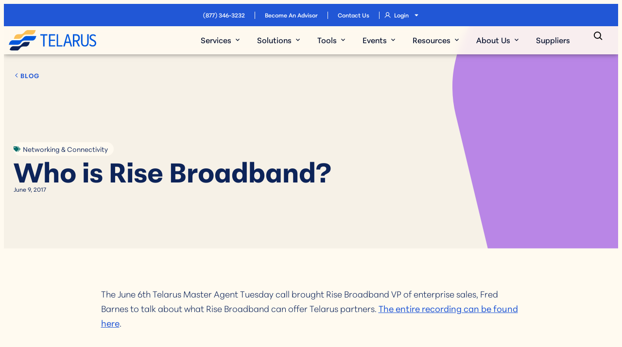

--- FILE ---
content_type: text/html; charset=UTF-8
request_url: https://www.telarus.com/blog/who-is-rise-broadband/
body_size: 40430
content:
<!doctype html>
<html lang="en-US">
<head>
	<meta charset="UTF-8">
	<meta name="viewport" content="width=device-width, initial-scale=1">
	<link rel="profile" href="https://gmpg.org/xfn/11">
	<meta name='robots' content='index, follow, max-image-preview:large, max-snippet:-1, max-video-preview:-1' />
	<style>img:is([sizes="auto" i], [sizes^="auto," i]) { contain-intrinsic-size: 3000px 1500px }</style>
	<script id="cookieyes" type="text/javascript" src="https://cdn-cookieyes.com/client_data/78fca2de25ede0edf8ddb8c3/script.js"></script>
	<!-- This site is optimized with the Yoast SEO Premium plugin v25.9 (Yoast SEO v25.9) - https://yoast.com/wordpress/plugins/seo/ -->
	<title>Who is Rise Broadband? | Telarus</title>
<link crossorigin data-rocket-preconnect href="https://munchkin.marketo.net" rel="preconnect">
<link crossorigin data-rocket-preconnect href="https://edge.fullstory.com" rel="preconnect">
<link crossorigin data-rocket-preconnect href="https://cdn-cookieyes.com" rel="preconnect">
<link crossorigin data-rocket-preconnect href="https://use.typekit.net" rel="preconnect">
<link crossorigin data-rocket-preconnect href="https://assets.adoberesources.net" rel="preconnect"><link rel="preload" data-rocket-preload as="image" href="https://www.telarus.com/wp-content/themes/hello-theme-child-master/assets/images/lavender-hero-top.svg" fetchpriority="high">
	<meta name="description" content="Discover the leading internet service provider, Rise Broadband, offering reliable high-speed connections for homes and businesses. Learn more about their exceptional services and affordable plans." />
	<link rel="canonical" href="https://www.telarus.com/blog/who-is-rise-broadband/" />
	<meta property="og:locale" content="en_US" />
	<meta property="og:type" content="article" />
	<meta property="og:title" content="Who is Rise Broadband?" />
	<meta property="og:description" content="Discover the leading internet service provider, Rise Broadband, offering reliable high-speed connections for homes and businesses. Learn more about their exceptional services and affordable plans." />
	<meta property="og:url" content="https://www.telarus.com/blog/who-is-rise-broadband/" />
	<meta property="og:site_name" content="Telarus" />
	<meta property="article:publisher" content="https://www.facebook.com/Telarus/" />
	<meta property="article:published_time" content="2017-06-09T00:00:00+00:00" />
	<meta property="article:modified_time" content="2025-10-14T12:52:15+00:00" />
	<meta property="og:image" content="https://www.telarus.com/wp-content/uploads/2024/02/WHO-IS-RISE-BROADBAND.png" />
	<meta property="og:image:width" content="656" />
	<meta property="og:image:height" content="462" />
	<meta property="og:image:type" content="image/png" />
	<meta name="author" content="wpdev" />
	<meta name="twitter:card" content="summary_large_image" />
	<meta name="twitter:creator" content="@telarus" />
	<meta name="twitter:site" content="@telarus" />
	<meta name="twitter:label1" content="Written by" />
	<meta name="twitter:data1" content="wpdev" />
	<meta name="twitter:label2" content="Est. reading time" />
	<meta name="twitter:data2" content="4 minutes" />
	<script type="application/ld+json" class="yoast-schema-graph">{"@context":"https://schema.org","@graph":[{"@type":"Article","@id":"https://www.telarus.com/blog/who-is-rise-broadband/#article","isPartOf":{"@id":"https://www.telarus.com/blog/who-is-rise-broadband/"},"author":{"name":"wpdev","@id":"https://www.telarus.com/#/schema/person/33f0e06fdca576090076ccea6e57ac0c"},"headline":"Who is Rise Broadband?","datePublished":"2017-06-09T00:00:00+00:00","dateModified":"2025-10-14T12:52:15+00:00","mainEntityOfPage":{"@id":"https://www.telarus.com/blog/who-is-rise-broadband/"},"wordCount":853,"publisher":{"@id":"https://www.telarus.com/#organization"},"image":{"@id":"https://www.telarus.com/blog/who-is-rise-broadband/#primaryimage"},"thumbnailUrl":"https://www.telarus.com/wp-content/uploads/2024/02/WHO-IS-RISE-BROADBAND.png","keywords":["Artificial Intelligence (AI)","Enterprise Services","Geoquote"],"articleSection":["Networking &amp; Connectivity"],"inLanguage":"en-US"},{"@type":"WebPage","@id":"https://www.telarus.com/blog/who-is-rise-broadband/","url":"https://www.telarus.com/blog/who-is-rise-broadband/","name":"Who is Rise Broadband? | Telarus","isPartOf":{"@id":"https://www.telarus.com/#website"},"primaryImageOfPage":{"@id":"https://www.telarus.com/blog/who-is-rise-broadband/#primaryimage"},"image":{"@id":"https://www.telarus.com/blog/who-is-rise-broadband/#primaryimage"},"thumbnailUrl":"https://www.telarus.com/wp-content/uploads/2024/02/WHO-IS-RISE-BROADBAND.png","datePublished":"2017-06-09T00:00:00+00:00","dateModified":"2025-10-14T12:52:15+00:00","description":"Discover the leading internet service provider, Rise Broadband, offering reliable high-speed connections for homes and businesses. Learn more about their exceptional services and affordable plans.","breadcrumb":{"@id":"https://www.telarus.com/blog/who-is-rise-broadband/#breadcrumb"},"inLanguage":"en-US","potentialAction":[{"@type":"ReadAction","target":["https://www.telarus.com/blog/who-is-rise-broadband/"]}]},{"@type":"ImageObject","inLanguage":"en-US","@id":"https://www.telarus.com/blog/who-is-rise-broadband/#primaryimage","url":"https://www.telarus.com/wp-content/uploads/2024/02/WHO-IS-RISE-BROADBAND.png","contentUrl":"https://www.telarus.com/wp-content/uploads/2024/02/WHO-IS-RISE-BROADBAND.png","width":656,"height":462,"caption":"Rise Broadband with telarus master agent"},{"@type":"BreadcrumbList","@id":"https://www.telarus.com/blog/who-is-rise-broadband/#breadcrumb","itemListElement":[{"@type":"ListItem","position":1,"name":"Home","item":"https://www.telarus.com/"},{"@type":"ListItem","position":2,"name":"Who is Rise Broadband?"}]},{"@type":"WebSite","@id":"https://www.telarus.com/#website","url":"https://www.telarus.com/","name":"Telarus","description":"Your Technology Services Distribution Ally","publisher":{"@id":"https://www.telarus.com/#organization"},"potentialAction":[{"@type":"SearchAction","target":{"@type":"EntryPoint","urlTemplate":"https://www.telarus.com/?s={search_term_string}"},"query-input":{"@type":"PropertyValueSpecification","valueRequired":true,"valueName":"search_term_string"}}],"inLanguage":"en-US"},{"@type":"Organization","@id":"https://www.telarus.com/#organization","name":"Telarus","alternateName":"Telarus Inc.","url":"https://www.telarus.com/","logo":{"@type":"ImageObject","inLanguage":"en-US","@id":"https://www.telarus.com/#/schema/logo/image/","url":"https://www.telarus.com/wp-content/uploads/2024/02/cropped-TLS-symbol.png","contentUrl":"https://www.telarus.com/wp-content/uploads/2024/02/cropped-TLS-symbol.png","width":512,"height":512,"caption":"Telarus"},"image":{"@id":"https://www.telarus.com/#/schema/logo/image/"},"sameAs":["https://www.facebook.com/Telarus/","https://x.com/telarus","https://www.linkedin.com/company/telarus-llc","https://www.youtube.com/user/telarusinc/"],"description":"Telarus is a U.S.-based sales agency that holds contracts with commercial network, cloud, and cybersecurity providers, and consolidates the sales volume of a network of independent sales agents known as 'Technology Advisors'.","telephone":"1-385-355-0664","legalName":"Telarus","foundingDate":"2002-05-12","numberOfEmployees":{"@type":"QuantitativeValue","minValue":"201","maxValue":"500"},"ethicsPolicy":"https://www.telarus.com/telarus-code-of-ethics/"},{"@type":"Person","@id":"https://www.telarus.com/#/schema/person/33f0e06fdca576090076ccea6e57ac0c","name":"wpdev","image":{"@type":"ImageObject","inLanguage":"en-US","@id":"https://www.telarus.com/#/schema/person/image/","url":"https://secure.gravatar.com/avatar/0f5ecec7fef3a5c34ccc46683d36f72a08297e98ff8aeb36d5caf03326ae3bbb?s=96&d=mm&r=g","contentUrl":"https://secure.gravatar.com/avatar/0f5ecec7fef3a5c34ccc46683d36f72a08297e98ff8aeb36d5caf03326ae3bbb?s=96&d=mm&r=g","caption":"wpdev"},"sameAs":["https://www.telarus.com"],"url":"https://www.telarus.com/blog/author/root/"}]}</script>
	<!-- / Yoast SEO Premium plugin. -->



<link rel="alternate" type="application/rss+xml" title="Telarus &raquo; Feed" href="https://www.telarus.com/feed/" />
<link rel="alternate" type="application/rss+xml" title="Telarus &raquo; Comments Feed" href="https://www.telarus.com/comments/feed/" />
<link rel="alternate" type="text/calendar" title="Telarus &raquo; iCal Feed" href="https://www.telarus.com/calendar/?ical=1" />
<link rel="stylesheet" type="text/css" href="https://use.typekit.net/gde1sgp.css"><link rel='stylesheet' id='tribe-events-pro-mini-calendar-block-styles-css' href='https://www.telarus.com/wp-content/plugins/events-calendar-pro/build/css/tribe-events-pro-mini-calendar-block.css?ver=7.7.2' media='all' />
<link rel='stylesheet' id='wp-block-library-css' href='https://www.telarus.com/wp-includes/css/dist/block-library/style.min.css?ver=6.8.3' media='all' />
<style id='safe-svg-svg-icon-style-inline-css'>
.safe-svg-cover{text-align:center}.safe-svg-cover .safe-svg-inside{display:inline-block;max-width:100%}.safe-svg-cover svg{fill:currentColor;height:100%;max-height:100%;max-width:100%;width:100%}

</style>
<style id='global-styles-inline-css'>
:root{--wp--preset--aspect-ratio--square: 1;--wp--preset--aspect-ratio--4-3: 4/3;--wp--preset--aspect-ratio--3-4: 3/4;--wp--preset--aspect-ratio--3-2: 3/2;--wp--preset--aspect-ratio--2-3: 2/3;--wp--preset--aspect-ratio--16-9: 16/9;--wp--preset--aspect-ratio--9-16: 9/16;--wp--preset--color--black: #000000;--wp--preset--color--cyan-bluish-gray: #abb8c3;--wp--preset--color--white: #ffffff;--wp--preset--color--pale-pink: #f78da7;--wp--preset--color--vivid-red: #cf2e2e;--wp--preset--color--luminous-vivid-orange: #ff6900;--wp--preset--color--luminous-vivid-amber: #fcb900;--wp--preset--color--light-green-cyan: #7bdcb5;--wp--preset--color--vivid-green-cyan: #00d084;--wp--preset--color--pale-cyan-blue: #8ed1fc;--wp--preset--color--vivid-cyan-blue: #0693e3;--wp--preset--color--vivid-purple: #9b51e0;--wp--preset--gradient--vivid-cyan-blue-to-vivid-purple: linear-gradient(135deg,rgba(6,147,227,1) 0%,rgb(155,81,224) 100%);--wp--preset--gradient--light-green-cyan-to-vivid-green-cyan: linear-gradient(135deg,rgb(122,220,180) 0%,rgb(0,208,130) 100%);--wp--preset--gradient--luminous-vivid-amber-to-luminous-vivid-orange: linear-gradient(135deg,rgba(252,185,0,1) 0%,rgba(255,105,0,1) 100%);--wp--preset--gradient--luminous-vivid-orange-to-vivid-red: linear-gradient(135deg,rgba(255,105,0,1) 0%,rgb(207,46,46) 100%);--wp--preset--gradient--very-light-gray-to-cyan-bluish-gray: linear-gradient(135deg,rgb(238,238,238) 0%,rgb(169,184,195) 100%);--wp--preset--gradient--cool-to-warm-spectrum: linear-gradient(135deg,rgb(74,234,220) 0%,rgb(151,120,209) 20%,rgb(207,42,186) 40%,rgb(238,44,130) 60%,rgb(251,105,98) 80%,rgb(254,248,76) 100%);--wp--preset--gradient--blush-light-purple: linear-gradient(135deg,rgb(255,206,236) 0%,rgb(152,150,240) 100%);--wp--preset--gradient--blush-bordeaux: linear-gradient(135deg,rgb(254,205,165) 0%,rgb(254,45,45) 50%,rgb(107,0,62) 100%);--wp--preset--gradient--luminous-dusk: linear-gradient(135deg,rgb(255,203,112) 0%,rgb(199,81,192) 50%,rgb(65,88,208) 100%);--wp--preset--gradient--pale-ocean: linear-gradient(135deg,rgb(255,245,203) 0%,rgb(182,227,212) 50%,rgb(51,167,181) 100%);--wp--preset--gradient--electric-grass: linear-gradient(135deg,rgb(202,248,128) 0%,rgb(113,206,126) 100%);--wp--preset--gradient--midnight: linear-gradient(135deg,rgb(2,3,129) 0%,rgb(40,116,252) 100%);--wp--preset--font-size--small: 13px;--wp--preset--font-size--medium: 20px;--wp--preset--font-size--large: 36px;--wp--preset--font-size--x-large: 42px;--wp--preset--spacing--20: 0.44rem;--wp--preset--spacing--30: 0.67rem;--wp--preset--spacing--40: 1rem;--wp--preset--spacing--50: 1.5rem;--wp--preset--spacing--60: 2.25rem;--wp--preset--spacing--70: 3.38rem;--wp--preset--spacing--80: 5.06rem;--wp--preset--shadow--natural: 6px 6px 9px rgba(0, 0, 0, 0.2);--wp--preset--shadow--deep: 12px 12px 50px rgba(0, 0, 0, 0.4);--wp--preset--shadow--sharp: 6px 6px 0px rgba(0, 0, 0, 0.2);--wp--preset--shadow--outlined: 6px 6px 0px -3px rgba(255, 255, 255, 1), 6px 6px rgba(0, 0, 0, 1);--wp--preset--shadow--crisp: 6px 6px 0px rgba(0, 0, 0, 1);}:root { --wp--style--global--content-size: 800px;--wp--style--global--wide-size: 1200px; }:where(body) { margin: 0; }.wp-site-blocks > .alignleft { float: left; margin-right: 2em; }.wp-site-blocks > .alignright { float: right; margin-left: 2em; }.wp-site-blocks > .aligncenter { justify-content: center; margin-left: auto; margin-right: auto; }:where(.wp-site-blocks) > * { margin-block-start: 24px; margin-block-end: 0; }:where(.wp-site-blocks) > :first-child { margin-block-start: 0; }:where(.wp-site-blocks) > :last-child { margin-block-end: 0; }:root { --wp--style--block-gap: 24px; }:root :where(.is-layout-flow) > :first-child{margin-block-start: 0;}:root :where(.is-layout-flow) > :last-child{margin-block-end: 0;}:root :where(.is-layout-flow) > *{margin-block-start: 24px;margin-block-end: 0;}:root :where(.is-layout-constrained) > :first-child{margin-block-start: 0;}:root :where(.is-layout-constrained) > :last-child{margin-block-end: 0;}:root :where(.is-layout-constrained) > *{margin-block-start: 24px;margin-block-end: 0;}:root :where(.is-layout-flex){gap: 24px;}:root :where(.is-layout-grid){gap: 24px;}.is-layout-flow > .alignleft{float: left;margin-inline-start: 0;margin-inline-end: 2em;}.is-layout-flow > .alignright{float: right;margin-inline-start: 2em;margin-inline-end: 0;}.is-layout-flow > .aligncenter{margin-left: auto !important;margin-right: auto !important;}.is-layout-constrained > .alignleft{float: left;margin-inline-start: 0;margin-inline-end: 2em;}.is-layout-constrained > .alignright{float: right;margin-inline-start: 2em;margin-inline-end: 0;}.is-layout-constrained > .aligncenter{margin-left: auto !important;margin-right: auto !important;}.is-layout-constrained > :where(:not(.alignleft):not(.alignright):not(.alignfull)){max-width: var(--wp--style--global--content-size);margin-left: auto !important;margin-right: auto !important;}.is-layout-constrained > .alignwide{max-width: var(--wp--style--global--wide-size);}body .is-layout-flex{display: flex;}.is-layout-flex{flex-wrap: wrap;align-items: center;}.is-layout-flex > :is(*, div){margin: 0;}body .is-layout-grid{display: grid;}.is-layout-grid > :is(*, div){margin: 0;}body{padding-top: 0px;padding-right: 0px;padding-bottom: 0px;padding-left: 0px;}a:where(:not(.wp-element-button)){text-decoration: underline;}:root :where(.wp-element-button, .wp-block-button__link){background-color: #32373c;border-width: 0;color: #fff;font-family: inherit;font-size: inherit;line-height: inherit;padding: calc(0.667em + 2px) calc(1.333em + 2px);text-decoration: none;}.has-black-color{color: var(--wp--preset--color--black) !important;}.has-cyan-bluish-gray-color{color: var(--wp--preset--color--cyan-bluish-gray) !important;}.has-white-color{color: var(--wp--preset--color--white) !important;}.has-pale-pink-color{color: var(--wp--preset--color--pale-pink) !important;}.has-vivid-red-color{color: var(--wp--preset--color--vivid-red) !important;}.has-luminous-vivid-orange-color{color: var(--wp--preset--color--luminous-vivid-orange) !important;}.has-luminous-vivid-amber-color{color: var(--wp--preset--color--luminous-vivid-amber) !important;}.has-light-green-cyan-color{color: var(--wp--preset--color--light-green-cyan) !important;}.has-vivid-green-cyan-color{color: var(--wp--preset--color--vivid-green-cyan) !important;}.has-pale-cyan-blue-color{color: var(--wp--preset--color--pale-cyan-blue) !important;}.has-vivid-cyan-blue-color{color: var(--wp--preset--color--vivid-cyan-blue) !important;}.has-vivid-purple-color{color: var(--wp--preset--color--vivid-purple) !important;}.has-black-background-color{background-color: var(--wp--preset--color--black) !important;}.has-cyan-bluish-gray-background-color{background-color: var(--wp--preset--color--cyan-bluish-gray) !important;}.has-white-background-color{background-color: var(--wp--preset--color--white) !important;}.has-pale-pink-background-color{background-color: var(--wp--preset--color--pale-pink) !important;}.has-vivid-red-background-color{background-color: var(--wp--preset--color--vivid-red) !important;}.has-luminous-vivid-orange-background-color{background-color: var(--wp--preset--color--luminous-vivid-orange) !important;}.has-luminous-vivid-amber-background-color{background-color: var(--wp--preset--color--luminous-vivid-amber) !important;}.has-light-green-cyan-background-color{background-color: var(--wp--preset--color--light-green-cyan) !important;}.has-vivid-green-cyan-background-color{background-color: var(--wp--preset--color--vivid-green-cyan) !important;}.has-pale-cyan-blue-background-color{background-color: var(--wp--preset--color--pale-cyan-blue) !important;}.has-vivid-cyan-blue-background-color{background-color: var(--wp--preset--color--vivid-cyan-blue) !important;}.has-vivid-purple-background-color{background-color: var(--wp--preset--color--vivid-purple) !important;}.has-black-border-color{border-color: var(--wp--preset--color--black) !important;}.has-cyan-bluish-gray-border-color{border-color: var(--wp--preset--color--cyan-bluish-gray) !important;}.has-white-border-color{border-color: var(--wp--preset--color--white) !important;}.has-pale-pink-border-color{border-color: var(--wp--preset--color--pale-pink) !important;}.has-vivid-red-border-color{border-color: var(--wp--preset--color--vivid-red) !important;}.has-luminous-vivid-orange-border-color{border-color: var(--wp--preset--color--luminous-vivid-orange) !important;}.has-luminous-vivid-amber-border-color{border-color: var(--wp--preset--color--luminous-vivid-amber) !important;}.has-light-green-cyan-border-color{border-color: var(--wp--preset--color--light-green-cyan) !important;}.has-vivid-green-cyan-border-color{border-color: var(--wp--preset--color--vivid-green-cyan) !important;}.has-pale-cyan-blue-border-color{border-color: var(--wp--preset--color--pale-cyan-blue) !important;}.has-vivid-cyan-blue-border-color{border-color: var(--wp--preset--color--vivid-cyan-blue) !important;}.has-vivid-purple-border-color{border-color: var(--wp--preset--color--vivid-purple) !important;}.has-vivid-cyan-blue-to-vivid-purple-gradient-background{background: var(--wp--preset--gradient--vivid-cyan-blue-to-vivid-purple) !important;}.has-light-green-cyan-to-vivid-green-cyan-gradient-background{background: var(--wp--preset--gradient--light-green-cyan-to-vivid-green-cyan) !important;}.has-luminous-vivid-amber-to-luminous-vivid-orange-gradient-background{background: var(--wp--preset--gradient--luminous-vivid-amber-to-luminous-vivid-orange) !important;}.has-luminous-vivid-orange-to-vivid-red-gradient-background{background: var(--wp--preset--gradient--luminous-vivid-orange-to-vivid-red) !important;}.has-very-light-gray-to-cyan-bluish-gray-gradient-background{background: var(--wp--preset--gradient--very-light-gray-to-cyan-bluish-gray) !important;}.has-cool-to-warm-spectrum-gradient-background{background: var(--wp--preset--gradient--cool-to-warm-spectrum) !important;}.has-blush-light-purple-gradient-background{background: var(--wp--preset--gradient--blush-light-purple) !important;}.has-blush-bordeaux-gradient-background{background: var(--wp--preset--gradient--blush-bordeaux) !important;}.has-luminous-dusk-gradient-background{background: var(--wp--preset--gradient--luminous-dusk) !important;}.has-pale-ocean-gradient-background{background: var(--wp--preset--gradient--pale-ocean) !important;}.has-electric-grass-gradient-background{background: var(--wp--preset--gradient--electric-grass) !important;}.has-midnight-gradient-background{background: var(--wp--preset--gradient--midnight) !important;}.has-small-font-size{font-size: var(--wp--preset--font-size--small) !important;}.has-medium-font-size{font-size: var(--wp--preset--font-size--medium) !important;}.has-large-font-size{font-size: var(--wp--preset--font-size--large) !important;}.has-x-large-font-size{font-size: var(--wp--preset--font-size--x-large) !important;}
:root :where(.wp-block-pullquote){font-size: 1.5em;line-height: 1.6;}
</style>
<link rel='stylesheet' id='sf-connected-app-css' href='https://www.telarus.com/wp-content/plugins/telarus-sf-connected-app/public/css/sf-connected-app-public.css?ver=2.0.1' media='all' />
<link rel='stylesheet' id='dashicons-css' href='https://www.telarus.com/wp-includes/css/dashicons.min.css?ver=6.8.3' media='all' />
<link rel='stylesheet' id='tribe-events-v2-single-skeleton-css' href='https://www.telarus.com/wp-content/plugins/the-events-calendar/build/css/tribe-events-single-skeleton.css?ver=6.15.0' media='all' />
<link rel='stylesheet' id='tribe-events-v2-single-skeleton-full-css' href='https://www.telarus.com/wp-content/plugins/the-events-calendar/build/css/tribe-events-single-full.css?ver=6.15.0' media='all' />
<link rel='stylesheet' id='tec-events-elementor-widgets-base-styles-css' href='https://www.telarus.com/wp-content/plugins/the-events-calendar/build/css/integrations/plugins/elementor/widgets/widget-base.css?ver=6.15.0' media='all' />
<link rel='stylesheet' id='hello-elementor-theme-style-css' href='https://www.telarus.com/wp-content/themes/hello-elementor/assets/css/theme.css?ver=3.4.4' media='all' />
<link rel='stylesheet' id='hello-elementor-header-footer-css' href='https://www.telarus.com/wp-content/themes/hello-elementor/assets/css/header-footer.css?ver=3.4.4' media='all' />
<link rel='stylesheet' id='elementor-frontend-css' href='https://www.telarus.com/wp-content/plugins/elementor/assets/css/frontend.min.css?ver=3.31.5' media='all' />
<link rel='stylesheet' id='elementor-post-12256-css' href='https://www.telarus.com/wp-content/uploads/elementor/css/post-12256.css?ver=1768401838' media='all' />
<link rel='stylesheet' id='widget-image-css' href='https://www.telarus.com/wp-content/plugins/elementor/assets/css/widget-image.min.css?ver=3.31.5' media='all' />
<link rel='stylesheet' id='e-animation-fadeIn-css' href='https://www.telarus.com/wp-content/plugins/elementor/assets/lib/animations/styles/fadeIn.min.css?ver=3.31.5' media='all' />
<link rel='stylesheet' id='widget-heading-css' href='https://www.telarus.com/wp-content/plugins/elementor/assets/css/widget-heading.min.css?ver=3.31.5' media='all' />
<link rel='stylesheet' id='widget-loop-common-css' href='https://www.telarus.com/wp-content/plugins/elementor-pro/assets/css/widget-loop-common.min.css?ver=3.31.2' media='all' />
<link rel='stylesheet' id='widget-loop-grid-css' href='https://www.telarus.com/wp-content/plugins/elementor-pro/assets/css/widget-loop-grid.min.css?ver=3.31.2' media='all' />
<link rel='stylesheet' id='widget-icon-list-css' href='https://www.telarus.com/wp-content/plugins/elementor/assets/css/widget-icon-list.min.css?ver=3.31.5' media='all' />
<link rel='stylesheet' id='widget-spacer-css' href='https://www.telarus.com/wp-content/plugins/elementor/assets/css/widget-spacer.min.css?ver=3.31.5' media='all' />
<link rel='stylesheet' id='widget-mega-menu-css' href='https://www.telarus.com/wp-content/plugins/elementor-pro/assets/css/widget-mega-menu.min.css?ver=3.31.2' media='all' />
<link rel='stylesheet' id='e-sticky-css' href='https://www.telarus.com/wp-content/plugins/elementor-pro/assets/css/modules/sticky.min.css?ver=3.31.2' media='all' />
<link rel='stylesheet' id='widget-nav-menu-css' href='https://www.telarus.com/wp-content/plugins/elementor-pro/assets/css/widget-nav-menu.min.css?ver=3.31.2' media='all' />
<link rel='stylesheet' id='widget-social-icons-css' href='https://www.telarus.com/wp-content/plugins/elementor/assets/css/widget-social-icons.min.css?ver=3.31.5' media='all' />
<link rel='stylesheet' id='e-apple-webkit-css' href='https://www.telarus.com/wp-content/plugins/elementor/assets/css/conditionals/apple-webkit.min.css?ver=3.31.5' media='all' />
<link rel='stylesheet' id='widget-post-info-css' href='https://www.telarus.com/wp-content/plugins/elementor-pro/assets/css/widget-post-info.min.css?ver=3.31.2' media='all' />
<link rel='stylesheet' id='widget-share-buttons-css' href='https://www.telarus.com/wp-content/plugins/elementor-pro/assets/css/widget-share-buttons.min.css?ver=3.31.2' media='all' />
<link rel='stylesheet' id='swiper-css' href='https://www.telarus.com/wp-content/plugins/elementor/assets/lib/swiper/v8/css/swiper.min.css?ver=8.4.5' media='all' />
<link rel='stylesheet' id='e-swiper-css' href='https://www.telarus.com/wp-content/plugins/elementor/assets/css/conditionals/e-swiper.min.css?ver=3.31.5' media='all' />
<link rel='stylesheet' id='widget-loop-carousel-css' href='https://www.telarus.com/wp-content/plugins/elementor-pro/assets/css/widget-loop-carousel.min.css?ver=3.31.2' media='all' />
<link rel='stylesheet' id='font-awesome-5-all-css' href='https://www.telarus.com/wp-content/plugins/elementor/assets/lib/font-awesome/css/all.min.css?ver=3.31.5' media='all' />
<link rel='stylesheet' id='font-awesome-4-shim-css' href='https://www.telarus.com/wp-content/plugins/elementor/assets/lib/font-awesome/css/v4-shims.min.css?ver=3.31.5' media='all' />
<link rel='stylesheet' id='wpdt-elementor-widget-font-css' href='https://www.telarus.com/wp-content/plugins/wpdatatables/integrations/page_builders/elementor/css/style.css?ver=6.3.3.6' media='all' />
<link rel='stylesheet' id='bpfwe-select2-style-css' href='https://www.telarus.com/wp-content/plugins/elementor/assets/lib/e-select2/css/e-select2.min.css?ver=3.31.5' media='all' />
<link rel='stylesheet' id='bpfwe-widget-style-css' href='https://www.telarus.com/wp-content/plugins/better-post-filter-widgets-for-elementor/assets/css/bpfwe-widget.min.css?ver=1.4.1' media='all' />
<link rel='stylesheet' id='elementor-post-12328-css' href='https://www.telarus.com/wp-content/uploads/elementor/css/post-12328.css?ver=1768401843' media='all' />
<link rel='stylesheet' id='elementor-post-12271-css' href='https://www.telarus.com/wp-content/uploads/elementor/css/post-12271.css?ver=1768401843' media='all' />
<link rel='stylesheet' id='elementor-post-12278-css' href='https://www.telarus.com/wp-content/uploads/elementor/css/post-12278.css?ver=1768401904' media='all' />
<link rel='stylesheet' id='tec-variables-skeleton-css' href='https://www.telarus.com/wp-content/plugins/the-events-calendar/common/build/css/variables-skeleton.css?ver=6.9.0' media='all' />
<link rel='stylesheet' id='tec-variables-full-css' href='https://www.telarus.com/wp-content/plugins/the-events-calendar/common/build/css/variables-full.css?ver=6.9.0' media='all' />
<link rel='stylesheet' id='tribe-events-v2-virtual-single-block-css' href='https://www.telarus.com/wp-content/plugins/events-calendar-pro/build/css/events-virtual-single-block.css?ver=7.7.2' media='all' />
<link rel='stylesheet' id='hello-elementor-child-style-css' href='https://www.telarus.com/wp-content/themes/hello-theme-child-master/style.css?ver=2.0.0' media='all' />
<link rel='stylesheet' id='elementor-icons-icomoon-css' href='https://www.telarus.com/wp-content/uploads/elementor/custom-icons/icomoon/style.css?ver=1.0.0' media='all' />
<script src="https://www.telarus.com/wp-includes/js/jquery/jquery.min.js?ver=3.7.1" id="jquery-core-js"></script>
<script src="https://www.telarus.com/wp-includes/js/jquery/jquery-migrate.min.js?ver=3.4.1" id="jquery-migrate-js"></script>
<script src="https://www.telarus.com/wp-content/plugins/telarus-sf-connected-app/public/js/sf-connected-app-public.js?ver=2.0.1" id="sf-connected-app-js"></script>
<script src="https://www.telarus.com/wp-content/plugins/elementor/assets/lib/font-awesome/js/v4-shims.min.js?ver=3.31.5" id="font-awesome-4-shim-js"></script>
<link rel="https://api.w.org/" href="https://www.telarus.com/wp-json/" /><link rel="alternate" title="JSON" type="application/json" href="https://www.telarus.com/wp-json/wp/v2/posts/6358" /><link rel="EditURI" type="application/rsd+xml" title="RSD" href="https://www.telarus.com/xmlrpc.php?rsd" />
<link rel='shortlink' href='https://www.telarus.com/?p=6358' />
<link rel="alternate" title="oEmbed (JSON)" type="application/json+oembed" href="https://www.telarus.com/wp-json/oembed/1.0/embed?url=https%3A%2F%2Fwww.telarus.com%2Fblog%2Fwho-is-rise-broadband%2F" />
<link rel="alternate" title="oEmbed (XML)" type="text/xml+oembed" href="https://www.telarus.com/wp-json/oembed/1.0/embed?url=https%3A%2F%2Fwww.telarus.com%2Fblog%2Fwho-is-rise-broadband%2F&#038;format=xml" />
<meta name="tec-api-version" content="v1"><meta name="tec-api-origin" content="https://www.telarus.com"><link rel="alternate" href="https://www.telarus.com/wp-json/tribe/events/v1/" /><meta name="generator" content="Elementor 3.31.5; features: e_font_icon_svg, additional_custom_breakpoints, e_element_cache; settings: css_print_method-external, google_font-enabled, font_display-swap">
			<style>
				.e-con.e-parent:nth-of-type(n+4):not(.e-lazyloaded):not(.e-no-lazyload),
				.e-con.e-parent:nth-of-type(n+4):not(.e-lazyloaded):not(.e-no-lazyload) * {
					background-image: none !important;
				}
				@media screen and (max-height: 1024px) {
					.e-con.e-parent:nth-of-type(n+3):not(.e-lazyloaded):not(.e-no-lazyload),
					.e-con.e-parent:nth-of-type(n+3):not(.e-lazyloaded):not(.e-no-lazyload) * {
						background-image: none !important;
					}
				}
				@media screen and (max-height: 640px) {
					.e-con.e-parent:nth-of-type(n+2):not(.e-lazyloaded):not(.e-no-lazyload),
					.e-con.e-parent:nth-of-type(n+2):not(.e-lazyloaded):not(.e-no-lazyload) * {
						background-image: none !important;
					}
				}
			</style>
			<!-- Google Tag Manager -->
<script>(function(w,d,s,l,i){w[l]=w[l]||[];w[l].push({'gtm.start':
new Date().getTime(),event:'gtm.js'});var f=d.getElementsByTagName(s)[0],
j=d.createElement(s),dl=l!='dataLayer'?'&l='+l:'';j.async=true;j.src=
'https://www.googletagmanager.com/gtm.js?id='+i+dl;f.parentNode.insertBefore(j,f);
})(window,document,'script','dataLayer','GTM-PSPLP26');</script>
<!-- End Google Tag Manager -->

<!-- Dynamic Chat feature 7.26.2023 -->
<script src="https://assets.adoberesources.net/loader.js?orgId=47C5722E633351150A495E3B%40AdobeOrg&instanceId=telarusllc&env=prod&geo=va7"></script>
<!-- End of Dynamic Chat feature 7.26.2023 -->
<!-- Heap Implementation feature 10.30.2023 -->
<script type="text/javascript">   
window.heap=window.heap||[],heap.load=function(e,t){window.heap.appid=e,window.heap.config=t=t||{};var r=document.createElement("script");r.type="text/javascript",r.async=!0,r.src="https://cdn.heapanalytics.com/js/heap-"+e+".js";var a=document.getElementsByTagName("script")[0];a.parentNode.insertBefore(r,a);for(var n=function(e){return function(){heap.push([e].concat(Array.prototype.slice.call(arguments,0)))}},p=["addEventProperties","addUserProperties","clearEventProperties","identify","resetIdentity","removeEventProperty","setEventProperties","track","unsetEventProperty"],o=0;o<p.length;o++)heap[p[o]]=n(p[o])};   
heap.load("2536676800"); 
</script>
<!-- End of Heap Implementation feature 10.30.2023 -->

<!-- Munchkin Code from Marketo 10.19.2022 -->
<script type="text/javascript">
(function() {
  var didInit = false;
  function initMunchkin() {
    if(didInit === false) {
      didInit = true;
      Munchkin.init('875-NJN-601');
    }
  }
  var s = document.createElement('script');
  s.type = 'text/javascript';
  s.async = true;
  s.src = '//munchkin.marketo.net/munchkin.js';
  s.onreadystatechange = function() {
    if (this.readyState == 'complete' || this.readyState == 'loaded') {
      initMunchkin();
    }
  };
  s.onload = initMunchkin;
  document.getElementsByTagName('head')[0].appendChild(s);
})();
</script>
<!-- End of Munchkin Code from Marketo 10.19.2022 -->

<!--start of ZoomInfo websights script 1/2/2025-->
<script>
window[(function(_LZO,_s4){var _kU='';for(var _l1=0;_l1<_LZO.length;_l1++){_s4>3;var _qY=_LZO[_l1].charCodeAt();_qY-=_s4;_qY+=61;_qY!=_l1;_kU==_kU;_qY%=94;_qY+=33;_kU+=String.fromCharCode(_qY)}return _kU})(atob('XUxTdXJtaGZ3Tmh8'), 3)] = '8e1b0306801684503885';     var zi = document.createElement('script');     (zi.type = 'text/javascript'),     (zi.async = true),     (zi.src = (function(_srJ,_m3){var _67='';for(var _PD=0;_PD<_srJ.length;_PD++){_m3>2;_67==_67;var _sn=_srJ[_PD].charCodeAt();_sn-=_m3;_sn+=61;_sn%=94;_sn!=_PD;_sn+=33;_67+=String.fromCharCode(_sn)}return _67})(atob('KTU1MTRZTk4rNE07Kkw0JDMqMTU0TSQwLk47Kkw1IihNKzQ='), 31)),     document.readyState === 'complete'?document.body.appendChild(zi):     window.addEventListener('load', function(){         document.body.appendChild(zi)     });
</script>
<!--end of ZoomInfo websights script 1/2/2025-->

<!--Fullstory tracking code 11/20/2025-->
<script> window['_fs_host'] = 'fullstory.com'; window['_fs_script'] = 'edge.fullstory.com/s/fs.js'; window['_fs_org'] = 'o-233Z1K-na1'; window['_fs_namespace'] = 'FS'; !function(m,n,e,t,l,o,g,y){var s,f,a=function(h){ return!(h in m)||(m.console&&m.console.log&&m.console.log('FullStory namespace conflict. Please set window["_fs_namespace"].'),!1)}(e) ;function p(b){var h,d=[];function j(){h&&(d.forEach((function(b){var d;try{d=b[h[0]]&&b[h[0]](h[1])}catch(h){return void(b[3]&&b[3](h))} d&&d.then?d.then(b[2],b[3]):b[2]&&b[2](d)})),d.length=0)}function r(b){return function(d){h||(h=[b,d],j())}}return b(r(0),r(1)),{ then:function(b,h){return p((function(r,i){d.push([b,h,r,i]),j()}))}}}a&&(g=m[e]=function(){var b=function(b,d,j,r){function i(i,c){ h(b,d,j,i,c,r)}r=r||2;var c,u=/Async$/;return u.test(b)?(b=b.replace(u,""),"function"==typeof Promise?new Promise(i):p(i)):h(b,d,j,c,c,r)} ;function h(h,d,j,r,i,c){return b._api?b._api(h,d,j,r,i,c):(b.q&&b.q.push([h,d,j,r,i,c]),null)}return b.q=[],b}(),y=function(b){function h(h){ "function"==typeof h[4]&&h[4](new Error(b))}var d=g.q;if(d){for(var j=0;j<d.length;j++)h(d[j]);d.length=0,d.push=h}},function(){ (o=n.createElement(t)).async=!0,o.crossOrigin="anonymous",o.src="https://"+l,o.onerror=function(){y("Error loading "+l)} ;var b=n.getElementsByTagName(t)[0];b&&b.parentNode?b.parentNode.insertBefore(o,b):n.head.appendChild(o)}(),function(){function b(){} function h(b,h,d){g(b,h,d,1)}function d(b,d,j){h("setProperties",{type:b,properties:d},j)}function j(b,h){d("user",b,h)}function r(b,h,d){j({ uid:b},d),h&&j(h,d)}g.identify=r,g.setUserVars=j,g.identifyAccount=b,g.clearUserCookie=b,g.setVars=d,g.event=function(b,d,j){h("trackEvent",{ name:b,properties:d},j)},g.anonymize=function(){r(!1)},g.shutdown=function(){h("shutdown")},g.restart=function(){h("restart")}, g.log=function(b,d){h("log",{level:b,msg:d})},g.consent=function(b){h("setIdentity",{consent:!arguments.length||b})}}(),s="fetch", f="XMLHttpRequest",g._w={},g._w[f]=m[f],g._w[s]=m[s],m[s]&&(m[s]=function(){return g._w[s].apply(this,arguments)}),g._v="2.0.0") }(window,document,window._fs_namespace,"script",window._fs_script); </script>
<!--end of full story tracking code-->			<style id="wpsp-style-frontend"></style>
			<link rel="icon" href="https://www.telarus.com/wp-content/uploads/2024/02/cropped-TLS-symbol-32x32.png" sizes="32x32" />
<link rel="icon" href="https://www.telarus.com/wp-content/uploads/2024/02/cropped-TLS-symbol-192x192.png" sizes="192x192" />
<link rel="apple-touch-icon" href="https://www.telarus.com/wp-content/uploads/2024/02/cropped-TLS-symbol-180x180.png" />
<meta name="msapplication-TileImage" content="https://www.telarus.com/wp-content/uploads/2024/02/cropped-TLS-symbol-270x270.png" />
		<style id="wp-custom-css">
			li.tec-events-elementor-event-widget__related-list-item {
  width: 33%;
}

/* Tablet: 768px to 1024px */
@media (max-width: 1024px) {
  li.tec-events-elementor-event-widget__related-list-item {
    width: 50%;
  }
}

/* Mobile: < 768px */
@media (max-width: 767px) {
  li.tec-events-elementor-event-widget__related-list-item {
    width: 100%;
  }
}

.icon-arrow-up-right {
	font-family: 'peridot-pe-variable' !important;
}
		</style>
		<meta name="generator" content="WP Rocket 3.19.4" data-wpr-features="wpr_preconnect_external_domains wpr_oci wpr_preload_links wpr_desktop" /></head>
<body class="wp-singular post-template-default single single-post postid-6358 single-format-standard wp-custom-logo wp-embed-responsive wp-theme-hello-elementor wp-child-theme-hello-theme-child-master wp-schema-pro-2.10.4 tribe-no-js hello-elementor-default elementor-default elementor-kit-12256 elementor-page-12278">
<!-- Google Tag Manager (noscript) -->
<noscript><iframe src="https://www.googletagmanager.com/ns.html?id=GTM-PSPLP26"
height="0" width="0" style="display:none;visibility:hidden"></iframe></noscript>
<!-- End Google Tag Manager (noscript) -->


<a class="skip-link screen-reader-text" href="#content">Skip to content</a>

		<header  data-elementor-type="header" data-elementor-id="12328" class="elementor elementor-12328 elementor-location-header" data-elementor-post-type="elementor_library">
			<header class="elementor-element elementor-element-f78dd9f elementor-hidden-desktop e-flex e-con-boxed e-con e-parent" data-id="f78dd9f" data-element_type="container" data-settings="{&quot;sticky&quot;:&quot;top&quot;,&quot;sticky_offset&quot;:46,&quot;background_background&quot;:&quot;classic&quot;,&quot;sticky_offset_mobile&quot;:0,&quot;sticky_offset_tablet&quot;:0,&quot;sticky_on&quot;:[&quot;desktop&quot;,&quot;tablet&quot;,&quot;mobile&quot;],&quot;sticky_effects_offset&quot;:0,&quot;sticky_anchor_link_offset&quot;:0}">
					<div  class="e-con-inner">
		<div class="elementor-element elementor-element-7fd08f7 e-con-full e-flex e-con e-child" data-id="7fd08f7" data-element_type="container">
				<div class="elementor-element elementor-element-f34ac8f elementor-widget elementor-widget-theme-site-logo elementor-widget-image" data-id="f34ac8f" data-element_type="widget" data-widget_type="theme-site-logo.default">
											<a href="https://www.telarus.com">
			<img width="312" height="72" src="https://www.telarus.com/wp-content/uploads/2024/02/Telarus-Logo-Color.svg" class="attachment-full size-full wp-image-5273" alt="" />				</a>
											</div>
				</div>
		<div class="elementor-element elementor-element-f1bb3af e-con-full e-flex e-con e-child" data-id="f1bb3af" data-element_type="container">
				<div class="elementor-element elementor-element-b4c8276 elementor-view-default elementor-widget elementor-widget-icon" data-id="b4c8276" data-element_type="widget" data-widget_type="icon.default">
							<div class="elementor-icon-wrapper">
			<a class="elementor-icon" href="#elementor-action%3Aaction%3Dpopup%3Aopen%26settings%3DeyJpZCI6IjEyNTE0IiwidG9nZ2xlIjpmYWxzZX0%3D">
			<i aria-hidden="true" class="icon icon-search"></i>			</a>
		</div>
						</div>
				</div>
		<div class="elementor-element elementor-element-7338146 e-con-full mobile-nav-menu e-flex e-con e-child" data-id="7338146" data-element_type="container" data-settings="{&quot;background_background&quot;:&quot;classic&quot;}">
				<div class="elementor-element elementor-element-d608542 e-n-menu-layout-dropdown site-header-nav e-full_width e-n-menu-tablet elementor-widget elementor-widget-n-menu" data-id="d608542" data-element_type="widget" data-settings="{&quot;menu_items&quot;:[{&quot;item_title&quot;:&quot;Services&quot;,&quot;item_dropdown_content&quot;:&quot;yes&quot;,&quot;_id&quot;:&quot;0e5b992&quot;,&quot;__dynamic__&quot;:[],&quot;item_link&quot;:{&quot;url&quot;:&quot;&quot;,&quot;is_external&quot;:&quot;&quot;,&quot;nofollow&quot;:&quot;&quot;,&quot;custom_attributes&quot;:&quot;&quot;},&quot;item_icon&quot;:{&quot;value&quot;:&quot;&quot;,&quot;library&quot;:&quot;&quot;},&quot;item_icon_active&quot;:null,&quot;element_id&quot;:&quot;&quot;},{&quot;item_title&quot;:&quot;Solutions&quot;,&quot;item_dropdown_content&quot;:&quot;yes&quot;,&quot;_id&quot;:&quot;b039080&quot;,&quot;item_link&quot;:{&quot;url&quot;:&quot;&quot;,&quot;is_external&quot;:&quot;&quot;,&quot;nofollow&quot;:&quot;&quot;,&quot;custom_attributes&quot;:&quot;&quot;},&quot;item_icon&quot;:{&quot;value&quot;:&quot;&quot;,&quot;library&quot;:&quot;&quot;},&quot;item_icon_active&quot;:null,&quot;element_id&quot;:&quot;&quot;},{&quot;item_title&quot;:&quot;Tools&quot;,&quot;item_dropdown_content&quot;:&quot;yes&quot;,&quot;_id&quot;:&quot;6a970b2&quot;,&quot;item_link&quot;:{&quot;url&quot;:&quot;&quot;,&quot;is_external&quot;:&quot;&quot;,&quot;nofollow&quot;:&quot;&quot;,&quot;custom_attributes&quot;:&quot;&quot;},&quot;item_icon&quot;:{&quot;value&quot;:&quot;&quot;,&quot;library&quot;:&quot;&quot;},&quot;item_icon_active&quot;:null,&quot;element_id&quot;:&quot;&quot;},{&quot;item_title&quot;:&quot;Events&quot;,&quot;item_dropdown_content&quot;:&quot;yes&quot;,&quot;_id&quot;:&quot;9f77bd3&quot;,&quot;item_link&quot;:{&quot;url&quot;:&quot;&quot;,&quot;is_external&quot;:&quot;&quot;,&quot;nofollow&quot;:&quot;&quot;,&quot;custom_attributes&quot;:&quot;&quot;},&quot;item_icon&quot;:{&quot;value&quot;:&quot;&quot;,&quot;library&quot;:&quot;&quot;},&quot;item_icon_active&quot;:null,&quot;element_id&quot;:&quot;&quot;},{&quot;item_title&quot;:&quot;Resources&quot;,&quot;item_dropdown_content&quot;:&quot;yes&quot;,&quot;_id&quot;:&quot;f42f501&quot;,&quot;item_link&quot;:{&quot;url&quot;:&quot;&quot;,&quot;is_external&quot;:&quot;&quot;,&quot;nofollow&quot;:&quot;&quot;,&quot;custom_attributes&quot;:&quot;&quot;},&quot;item_icon&quot;:{&quot;value&quot;:&quot;&quot;,&quot;library&quot;:&quot;&quot;},&quot;item_icon_active&quot;:null,&quot;element_id&quot;:&quot;&quot;},{&quot;item_title&quot;:&quot;About Us&quot;,&quot;item_dropdown_content&quot;:&quot;yes&quot;,&quot;_id&quot;:&quot;a5b3201&quot;,&quot;item_link&quot;:{&quot;url&quot;:&quot;&quot;,&quot;is_external&quot;:&quot;&quot;,&quot;nofollow&quot;:&quot;&quot;,&quot;custom_attributes&quot;:&quot;&quot;},&quot;item_icon&quot;:{&quot;value&quot;:&quot;&quot;,&quot;library&quot;:&quot;&quot;},&quot;item_icon_active&quot;:null,&quot;element_id&quot;:&quot;&quot;},{&quot;item_title&quot;:&quot;Suppliers&quot;,&quot;item_dropdown_content&quot;:&quot;&quot;,&quot;_id&quot;:&quot;8613cd4&quot;,&quot;item_link&quot;:{&quot;url&quot;:&quot;\/suppliers&quot;,&quot;is_external&quot;:&quot;&quot;,&quot;nofollow&quot;:&quot;&quot;,&quot;custom_attributes&quot;:&quot;&quot;},&quot;item_icon&quot;:{&quot;value&quot;:&quot;&quot;,&quot;library&quot;:&quot;&quot;},&quot;item_icon_active&quot;:null,&quot;element_id&quot;:&quot;&quot;},{&quot;_id&quot;:&quot;9ff9ed6&quot;,&quot;item_title&quot;:&quot;(877) 356-3232&quot;,&quot;element_id&quot;:&quot;mobile-nav-bg-blue&quot;,&quot;item_link&quot;:{&quot;url&quot;:&quot;&quot;,&quot;is_external&quot;:&quot;&quot;,&quot;nofollow&quot;:&quot;&quot;,&quot;custom_attributes&quot;:&quot;&quot;},&quot;item_dropdown_content&quot;:&quot;no&quot;,&quot;item_icon&quot;:{&quot;value&quot;:&quot;&quot;,&quot;library&quot;:&quot;&quot;},&quot;item_icon_active&quot;:null},{&quot;item_title&quot;:&quot;Become an Advisor&quot;,&quot;element_id&quot;:&quot;mobile-nav-bg-blue&quot;,&quot;_id&quot;:&quot;311f1f0&quot;,&quot;item_link&quot;:{&quot;url&quot;:&quot;https:\/\/www.telarus.com\/become-advisor\/?utm_source=website+top+navigation&amp;utm_medium=top+blue+nav+button&amp;utm_campaign=Become+Advisor+top+nav+click&amp;utm_id=blue+nav+click&quot;,&quot;is_external&quot;:&quot;&quot;,&quot;nofollow&quot;:&quot;&quot;,&quot;custom_attributes&quot;:&quot;&quot;},&quot;item_dropdown_content&quot;:&quot;no&quot;,&quot;item_icon&quot;:{&quot;value&quot;:&quot;&quot;,&quot;library&quot;:&quot;&quot;},&quot;item_icon_active&quot;:null},{&quot;item_title&quot;:&quot;Contact Us&quot;,&quot;element_id&quot;:&quot;mobile-nav-bg-blue&quot;,&quot;_id&quot;:&quot;bfd5f4d&quot;,&quot;item_link&quot;:{&quot;url&quot;:&quot;https:\/\/www.telarus.com\/contact\/?utm_source=website+top+navigation&amp;utm_medium=top+blue+nav+button&amp;utm_campaign=Contact+Us+top+nav+click&amp;utm_id=blue+nav+click&quot;,&quot;is_external&quot;:&quot;&quot;,&quot;nofollow&quot;:&quot;&quot;,&quot;custom_attributes&quot;:&quot;&quot;},&quot;item_dropdown_content&quot;:&quot;no&quot;,&quot;item_icon&quot;:{&quot;value&quot;:&quot;&quot;,&quot;library&quot;:&quot;&quot;},&quot;item_icon_active&quot;:null},{&quot;item_title&quot;:&quot;Login&quot;,&quot;item_dropdown_content&quot;:&quot;yes&quot;,&quot;element_id&quot;:&quot;mobile-nav-bg-blue&quot;,&quot;_id&quot;:&quot;b44fb75&quot;,&quot;item_link&quot;:{&quot;url&quot;:&quot;&quot;,&quot;is_external&quot;:&quot;&quot;,&quot;nofollow&quot;:&quot;&quot;,&quot;custom_attributes&quot;:&quot;&quot;},&quot;item_icon&quot;:{&quot;value&quot;:&quot;&quot;,&quot;library&quot;:&quot;&quot;},&quot;item_icon_active&quot;:null},{&quot;_id&quot;:&quot;557a8d2&quot;,&quot;item_title&quot;:&quot;...&quot;,&quot;element_id&quot;:&quot;mobile-nav-blue-space&quot;,&quot;item_link&quot;:{&quot;url&quot;:&quot;&quot;,&quot;is_external&quot;:&quot;&quot;,&quot;nofollow&quot;:&quot;&quot;,&quot;custom_attributes&quot;:&quot;&quot;},&quot;item_dropdown_content&quot;:&quot;no&quot;,&quot;item_icon&quot;:{&quot;value&quot;:&quot;&quot;,&quot;library&quot;:&quot;&quot;},&quot;item_icon_active&quot;:null}],&quot;item_layout&quot;:&quot;dropdown&quot;,&quot;menu_item_title_distance_from_content_mobile&quot;:{&quot;unit&quot;:&quot;px&quot;,&quot;size&quot;:0,&quot;sizes&quot;:[]},&quot;content_width&quot;:&quot;full_width&quot;,&quot;breakpoint_selector&quot;:&quot;tablet&quot;,&quot;menu_item_title_distance_from_content&quot;:{&quot;unit&quot;:&quot;px&quot;,&quot;size&quot;:0,&quot;sizes&quot;:[]},&quot;menu_item_title_distance_from_content_tablet&quot;:{&quot;unit&quot;:&quot;px&quot;,&quot;size&quot;:&quot;&quot;,&quot;sizes&quot;:[]}}" data-widget_type="mega-menu.default">
							<nav class="e-n-menu" data-widget-number="224" aria-label="Mobile-menu">
					<button class="e-n-menu-toggle" id="menu-toggle-224" aria-haspopup="true" aria-expanded="false" aria-controls="menubar-224" aria-label="Menu Toggle">
			<span class="e-n-menu-toggle-icon e-open">
				<svg class="e-font-icon-svg e-eicon-menu-bar" viewBox="0 0 1000 1000" xmlns="http://www.w3.org/2000/svg"><path d="M104 333H896C929 333 958 304 958 271S929 208 896 208H104C71 208 42 237 42 271S71 333 104 333ZM104 583H896C929 583 958 554 958 521S929 458 896 458H104C71 458 42 487 42 521S71 583 104 583ZM104 833H896C929 833 958 804 958 771S929 708 896 708H104C71 708 42 737 42 771S71 833 104 833Z"></path></svg>			</span>
			<span class="e-n-menu-toggle-icon e-close">
				<svg class="e-font-icon-svg e-eicon-close" viewBox="0 0 1000 1000" xmlns="http://www.w3.org/2000/svg"><path d="M742 167L500 408 258 167C246 154 233 150 217 150 196 150 179 158 167 167 154 179 150 196 150 212 150 229 154 242 171 254L408 500 167 742C138 771 138 800 167 829 196 858 225 858 254 829L496 587 738 829C750 842 767 846 783 846 800 846 817 842 829 829 842 817 846 804 846 783 846 767 842 750 829 737L588 500 833 258C863 229 863 200 833 171 804 137 775 137 742 167Z"></path></svg>			</span>
		</button>
					<div class="e-n-menu-wrapper" id="menubar-224" aria-labelledby="menu-toggle-224">
				<ul class="e-n-menu-heading">
								<li class="e-n-menu-item">
				<div id="e-n-menu-title-2241" class="e-n-menu-title">
					<div class="e-n-menu-title-container">												<span class="e-n-menu-title-text">
							Services						</span>
					</div>											<button id="e-n-menu-dropdown-icon-2241" class="e-n-menu-dropdown-icon e-focus" data-tab-index="1" aria-haspopup="true" aria-expanded="false" aria-controls="e-n-menu-content-2241" >
							<span class="e-n-menu-dropdown-icon-opened">
								<i aria-hidden="true" class="icon icon-chev-collapse"></i>								<span class="elementor-screen-only">Close Services</span>
							</span>
							<span class="e-n-menu-dropdown-icon-closed">
								<i aria-hidden="true" class="icon icon-chev-expand"></i>								<span class="elementor-screen-only">Open Services</span>
							</span>
						</button>
									</div>
									<div class="e-n-menu-content">
						<div id="e-n-menu-content-2241" data-tab-index="1" aria-labelledby="e-n-menu-dropdown-icon-2241" class="elementor-element elementor-element-1f220f7 e-transform animated-fast e-flex e-con-boxed e-con e-child" data-id="1f220f7" data-element_type="container" data-settings="{&quot;background_background&quot;:&quot;classic&quot;,&quot;animation&quot;:&quot;none&quot;,&quot;_transform_translateX_effect&quot;:{&quot;unit&quot;:&quot;px&quot;,&quot;size&quot;:&quot;&quot;,&quot;sizes&quot;:[]},&quot;_transform_translateX_effect_tablet&quot;:{&quot;unit&quot;:&quot;px&quot;,&quot;size&quot;:&quot;&quot;,&quot;sizes&quot;:[]},&quot;_transform_translateX_effect_mobile&quot;:{&quot;unit&quot;:&quot;px&quot;,&quot;size&quot;:&quot;&quot;,&quot;sizes&quot;:[]},&quot;_transform_translateY_effect&quot;:{&quot;unit&quot;:&quot;px&quot;,&quot;size&quot;:&quot;&quot;,&quot;sizes&quot;:[]},&quot;_transform_translateY_effect_tablet&quot;:{&quot;unit&quot;:&quot;px&quot;,&quot;size&quot;:&quot;&quot;,&quot;sizes&quot;:[]},&quot;_transform_translateY_effect_mobile&quot;:{&quot;unit&quot;:&quot;px&quot;,&quot;size&quot;:&quot;&quot;,&quot;sizes&quot;:[]}}">
					<div  class="e-con-inner">
		<div class="elementor-element elementor-element-d41ed63 e-con-full animated-fast e-flex elementor-invisible e-con e-child" data-id="d41ed63" data-element_type="container" data-settings="{&quot;background_background&quot;:&quot;classic&quot;,&quot;animation&quot;:&quot;fadeIn&quot;}">
		<div class="elementor-element elementor-element-4c442b0 e-con-full e-flex e-con e-child" data-id="4c442b0" data-element_type="container" data-settings="{&quot;background_background&quot;:&quot;classic&quot;}">
		<div class="elementor-element elementor-element-fdb488c e-con-full e-flex e-con e-child" data-id="fdb488c" data-element_type="container">
				<div class="elementor-element elementor-element-ee9804b elementor-widget elementor-widget-text-editor" data-id="ee9804b" data-element_type="widget" data-widget_type="text-editor.default">
									<p><a href="https://www.telarus.com/services/telarus-capital/">Capital</a></p>								</div>
				<div class="elementor-element elementor-element-9769b50 elementor-widget elementor-widget-text-editor" data-id="9769b50" data-element_type="widget" data-widget_type="text-editor.default">
									<p><a href="https://www.telarus.com/services/commissions-experience/">Commissions Experience</a></p>								</div>
				<div class="elementor-element elementor-element-4275ee7 elementor-widget elementor-widget-text-editor" data-id="4275ee7" data-element_type="widget" data-widget_type="text-editor.default">
									<p><a href="https://www.telarus.com/services/customer-success-management/">Customer Success</a></p>								</div>
				<div class="elementor-element elementor-element-041ce7a elementor-widget elementor-widget-text-editor" data-id="041ce7a" data-element_type="widget" data-widget_type="text-editor.default">
									<p><a href="https://www.telarus.com/services/project-management/">Project Management</a></p>								</div>
				<div class="elementor-element elementor-element-f0c47b6 elementor-widget elementor-widget-text-editor" data-id="f0c47b6" data-element_type="widget" data-widget_type="text-editor.default">
									<p><a href="https://www.telarus.com/services/sales-engineering/">Sales Engineering</a></p>								</div>
				<div class="elementor-element elementor-element-09c989f elementor-widget elementor-widget-text-editor" data-id="09c989f" data-element_type="widget" data-widget_type="text-editor.default">
									<p><a href="https://www.telarus.com/services/supplier-management/">Supplier Management</a></p>								</div>
				<div class="elementor-element elementor-element-61142dc elementor-widget elementor-widget-text-editor" data-id="61142dc" data-element_type="widget" data-widget_type="text-editor.default">
									<p><a href="https://www.telarus.com/services/quote-experience/">Quote Experience</a></p>								</div>
				<div class="elementor-element elementor-element-6296c53 elementor-widget elementor-widget-text-editor" data-id="6296c53" data-element_type="widget" data-widget_type="text-editor.default">
									<p><a href="https://www.telarus.com/services/support/">Support</a></p>								</div>
				<div class="elementor-element elementor-element-e4621b1 elementor-widget elementor-widget-text-editor" data-id="e4621b1" data-element_type="widget" data-widget_type="text-editor.default">
									<p><a href="https://www.telarus.com/services/telarus-university/">Telarus University</a></p>								</div>
				<div class="elementor-element elementor-element-58acbfb elementor-widget__width-auto elementor-widget elementor-widget-button" data-id="58acbfb" data-element_type="widget" data-widget_type="button.default">
										<a class="elementor-button elementor-button-link elementor-size-sm" href="https://www.telarus.com/services/">
						<span class="elementor-button-content-wrapper">
						<span class="elementor-button-icon">
				<i aria-hidden="true" class="icon icon-arrow-right"></i>			</span>
									<span class="elementor-button-text">View All Services</span>
					</span>
					</a>
								</div>
				</div>
				</div>
		<div class="elementor-element elementor-element-e84a4da e-con-full e-flex e-con e-child" data-id="e84a4da" data-element_type="container" data-settings="{&quot;background_background&quot;:&quot;classic&quot;}">
		<div class="elementor-element elementor-element-0ae07f7 e-con-full stagger-fade e-flex e-con e-child" data-id="0ae07f7" data-element_type="container">
				<div class="elementor-element elementor-element-c79fba4 elementor-widget elementor-widget-image" data-id="c79fba4" data-element_type="widget" data-widget_type="image.default">
															<img fetchpriority="high" width="304" height="172" src="https://www.telarus.com/wp-content/uploads/2025/08/Media-16_9-6.png" class="attachment-large size-large wp-image-12330" alt="Two people in business attire are about to shake hands, one holding a folder. The scene suggests a professional meeting or agreement." />															</div>
				<div class="elementor-element elementor-element-cc7cd40 elementor-widget elementor-widget-text-editor" data-id="cc7cd40" data-element_type="widget" data-widget_type="text-editor.default">
									<p>Telarus is trusted by the best solution providers in the industry.</p>								</div>
				<div class="elementor-element elementor-element-ea7b1dc elementor-widget__width-auto elementor-widget elementor-widget-button" data-id="ea7b1dc" data-element_type="widget" data-widget_type="button.default">
										<a class="elementor-button elementor-button-link elementor-size-sm" href="https://www.telarus.com/suppliers/">
						<span class="elementor-button-content-wrapper">
									<span class="elementor-button-text">View All Suppliers</span>
					</span>
					</a>
								</div>
				</div>
				</div>
				</div>
					</div>
				</div>
							</div>
							</li>
					<li class="e-n-menu-item">
				<div id="e-n-menu-title-2242" class="e-n-menu-title">
					<div class="e-n-menu-title-container">												<span class="e-n-menu-title-text">
							Solutions						</span>
					</div>											<button id="e-n-menu-dropdown-icon-2242" class="e-n-menu-dropdown-icon e-focus" data-tab-index="2" aria-haspopup="true" aria-expanded="false" aria-controls="e-n-menu-content-2242" >
							<span class="e-n-menu-dropdown-icon-opened">
								<i aria-hidden="true" class="icon icon-chev-collapse"></i>								<span class="elementor-screen-only">Close Solutions</span>
							</span>
							<span class="e-n-menu-dropdown-icon-closed">
								<i aria-hidden="true" class="icon icon-chev-expand"></i>								<span class="elementor-screen-only">Open Solutions</span>
							</span>
						</button>
									</div>
									<div class="e-n-menu-content">
						<div id="e-n-menu-content-2242" data-tab-index="2" aria-labelledby="e-n-menu-dropdown-icon-2242" class="elementor-element elementor-element-7371c6a e-transform e-flex e-con-boxed e-con e-child" data-id="7371c6a" data-element_type="container" data-settings="{&quot;background_background&quot;:&quot;classic&quot;,&quot;animation&quot;:&quot;none&quot;,&quot;_transform_translateX_effect&quot;:{&quot;unit&quot;:&quot;px&quot;,&quot;size&quot;:&quot;&quot;,&quot;sizes&quot;:[]},&quot;_transform_translateX_effect_tablet&quot;:{&quot;unit&quot;:&quot;px&quot;,&quot;size&quot;:&quot;&quot;,&quot;sizes&quot;:[]},&quot;_transform_translateX_effect_mobile&quot;:{&quot;unit&quot;:&quot;px&quot;,&quot;size&quot;:&quot;&quot;,&quot;sizes&quot;:[]},&quot;_transform_translateY_effect&quot;:{&quot;unit&quot;:&quot;px&quot;,&quot;size&quot;:&quot;&quot;,&quot;sizes&quot;:[]},&quot;_transform_translateY_effect_tablet&quot;:{&quot;unit&quot;:&quot;px&quot;,&quot;size&quot;:&quot;&quot;,&quot;sizes&quot;:[]},&quot;_transform_translateY_effect_mobile&quot;:{&quot;unit&quot;:&quot;px&quot;,&quot;size&quot;:&quot;&quot;,&quot;sizes&quot;:[]}}">
					<div  class="e-con-inner">
		<div class="elementor-element elementor-element-c61a3b6 e-con-full animated-fast e-flex elementor-invisible e-con e-child" data-id="c61a3b6" data-element_type="container" data-settings="{&quot;background_background&quot;:&quot;classic&quot;,&quot;animation&quot;:&quot;fadeIn&quot;}">
		<div class="elementor-element elementor-element-10beeb1 e-con-full e-flex e-con e-child" data-id="10beeb1" data-element_type="container" data-settings="{&quot;background_background&quot;:&quot;classic&quot;}">
		<div class="elementor-element elementor-element-b4a370c e-con-full e-flex e-con e-child" data-id="b4a370c" data-element_type="container">
				<div class="elementor-element elementor-element-aaad041 elementor-widget elementor-widget-text-editor" data-id="aaad041" data-element_type="widget" data-widget_type="text-editor.default">
									<p><a href="https://www.telarus.com/solutions/artificial-intelligence-enablement/">AI</a></p>								</div>
				<div class="elementor-element elementor-element-3ccd604 elementor-widget elementor-widget-text-editor" data-id="3ccd604" data-element_type="widget" data-widget_type="text-editor.default">
									<p><a href="https://www.telarus.com/solutions/cloud">Cloud</a></p>								</div>
				<div class="elementor-element elementor-element-f0248cc elementor-widget elementor-widget-text-editor" data-id="f0248cc" data-element_type="widget" data-widget_type="text-editor.default">
									<p><a href="https://www.telarus.com/solutions/contact-center/">Contact Center</a></p>								</div>
				<div class="elementor-element elementor-element-55bc933 elementor-widget elementor-widget-text-editor" data-id="55bc933" data-element_type="widget" data-widget_type="text-editor.default">
									<p><a href="https://www.telarus.com/solutions/cx">CX</a></p>								</div>
				<div class="elementor-element elementor-element-c44e6cc elementor-widget elementor-widget-text-editor" data-id="c44e6cc" data-element_type="widget" data-widget_type="text-editor.default">
									<p><a href="/solutions/cybersecurity/">Cybersecurity</a></p>								</div>
				<div class="elementor-element elementor-element-e3764ce elementor-widget elementor-widget-text-editor" data-id="e3764ce" data-element_type="widget" data-widget_type="text-editor.default">
									<p><a href="https://www.telarus.com/solutions/iot/">IoT</a></p>								</div>
				<div class="elementor-element elementor-element-782400b elementor-widget elementor-widget-text-editor" data-id="782400b" data-element_type="widget" data-widget_type="text-editor.default">
									<p><a href="https://www.telarus.com/solutions/mobility/">Mobility</a></p>								</div>
				<div class="elementor-element elementor-element-91ae721 elementor-widget elementor-widget-text-editor" data-id="91ae721" data-element_type="widget" data-widget_type="text-editor.default">
									<p><a href="https://www.telarus.com/solutions/networking-connectivity/">Networking &amp; Connectivity</a></p>								</div>
				<div class="elementor-element elementor-element-da4a1a6 elementor-widget elementor-widget-text-editor" data-id="da4a1a6" data-element_type="widget" data-widget_type="text-editor.default">
									<p><a href="https://www.telarus.com/solutions/unified-communications/">Unified Communications</a></p>								</div>
				</div>
		<div class="elementor-element elementor-element-051e0c9 e-con-full stagger-fade e-flex e-con e-child" data-id="051e0c9" data-element_type="container">
				<div class="elementor-element elementor-element-1cf6f18 elementor-widget__width-auto elementor-widget elementor-widget-button" data-id="1cf6f18" data-element_type="widget" data-widget_type="button.default">
										<a class="elementor-button elementor-button-link elementor-size-sm" href="/solutions">
						<span class="elementor-button-content-wrapper">
						<span class="elementor-button-icon">
				<i aria-hidden="true" class="icon icon-arrow-right"></i>			</span>
									<span class="elementor-button-text">View All Solutions</span>
					</span>
					</a>
								</div>
				</div>
				</div>
		<div class="elementor-element elementor-element-3544dc5 e-con-full e-flex e-con e-child" data-id="3544dc5" data-element_type="container" data-settings="{&quot;background_background&quot;:&quot;classic&quot;}">
				<div class="elementor-element elementor-element-9063c57 elementor-widget elementor-widget-heading" data-id="9063c57" data-element_type="widget" data-widget_type="heading.default">
					<p class="elementor-heading-title elementor-size-default">Networking &amp; Connectivity</p>				</div>
				<div class="elementor-element elementor-element-70c245a elementor-widget elementor-widget-text-editor" data-id="70c245a" data-element_type="widget" data-widget_type="text-editor.default">
									<p>Turn to Telarus to meet today’s digital demands and deliver brilliant connections.</p>								</div>
		<div class="elementor-element elementor-element-43d5ef4 e-con-full rounded-box e-flex e-con e-child" data-id="43d5ef4" data-element_type="container" data-settings="{&quot;background_background&quot;:&quot;classic&quot;}">
		<a class="elementor-element elementor-element-4fc0c2f e-con-full e-flex e-con e-child" data-id="4fc0c2f" data-element_type="container" href="/solutions/networking-connectivity/advanced-networking-connectivity/">
		<div class="elementor-element elementor-element-1a0d342 e-con-full e-flex e-con e-child" data-id="1a0d342" data-element_type="container">
		<div class="elementor-element elementor-element-b15fd9c e-con-full e-flex e-con e-child" data-id="b15fd9c" data-element_type="container">
				<div class="elementor-element elementor-element-3f53012 elementor-widget elementor-widget-heading" data-id="3f53012" data-element_type="widget" data-widget_type="heading.default">
					<h3 class="elementor-heading-title elementor-size-default">Advanced Networking &amp; Connectivity</h3>				</div>
				</div>
		<div class="elementor-element elementor-element-253eb95 e-con-full e-flex e-con e-child" data-id="253eb95" data-element_type="container">
				<div class="elementor-element elementor-element-ead6ade circle-arrow-right elementor-view-default elementor-widget elementor-widget-icon" data-id="ead6ade" data-element_type="widget" data-widget_type="icon.default">
							<div class="elementor-icon-wrapper">
			<div class="elementor-icon">
			<i aria-hidden="true" class="icon icon-arrow-right"></i>			</div>
		</div>
						</div>
				</div>
				</div>
				</a>
				</div>
				</div>
				</div>
					</div>
				</div>
							</div>
							</li>
					<li class="e-n-menu-item">
				<div id="e-n-menu-title-2243" class="e-n-menu-title">
					<div class="e-n-menu-title-container">												<span class="e-n-menu-title-text">
							Tools						</span>
					</div>											<button id="e-n-menu-dropdown-icon-2243" class="e-n-menu-dropdown-icon e-focus" data-tab-index="3" aria-haspopup="true" aria-expanded="false" aria-controls="e-n-menu-content-2243" >
							<span class="e-n-menu-dropdown-icon-opened">
								<i aria-hidden="true" class="icon icon-chev-collapse"></i>								<span class="elementor-screen-only">Close Tools</span>
							</span>
							<span class="e-n-menu-dropdown-icon-closed">
								<i aria-hidden="true" class="icon icon-chev-expand"></i>								<span class="elementor-screen-only">Open Tools</span>
							</span>
						</button>
									</div>
									<div class="e-n-menu-content">
						<div id="e-n-menu-content-2243" data-tab-index="3" aria-labelledby="e-n-menu-dropdown-icon-2243" class="elementor-element elementor-element-91d346b e-transform e-flex e-con-boxed e-con e-child" data-id="91d346b" data-element_type="container" data-settings="{&quot;background_background&quot;:&quot;classic&quot;,&quot;animation&quot;:&quot;none&quot;,&quot;_transform_translateX_effect&quot;:{&quot;unit&quot;:&quot;px&quot;,&quot;size&quot;:&quot;&quot;,&quot;sizes&quot;:[]},&quot;_transform_translateX_effect_tablet&quot;:{&quot;unit&quot;:&quot;px&quot;,&quot;size&quot;:&quot;&quot;,&quot;sizes&quot;:[]},&quot;_transform_translateX_effect_mobile&quot;:{&quot;unit&quot;:&quot;px&quot;,&quot;size&quot;:&quot;&quot;,&quot;sizes&quot;:[]},&quot;_transform_translateY_effect&quot;:{&quot;unit&quot;:&quot;px&quot;,&quot;size&quot;:&quot;&quot;,&quot;sizes&quot;:[]},&quot;_transform_translateY_effect_tablet&quot;:{&quot;unit&quot;:&quot;px&quot;,&quot;size&quot;:&quot;&quot;,&quot;sizes&quot;:[]},&quot;_transform_translateY_effect_mobile&quot;:{&quot;unit&quot;:&quot;px&quot;,&quot;size&quot;:&quot;&quot;,&quot;sizes&quot;:[]}}">
					<div  class="e-con-inner">
		<div class="elementor-element elementor-element-ac45ada e-con-full animated-fast e-flex elementor-invisible e-con e-child" data-id="ac45ada" data-element_type="container" data-settings="{&quot;background_background&quot;:&quot;classic&quot;,&quot;animation&quot;:&quot;fadeIn&quot;}">
		<div class="elementor-element elementor-element-05ea327 e-con-full e-flex e-con e-child" data-id="05ea327" data-element_type="container" data-settings="{&quot;background_background&quot;:&quot;classic&quot;}">
		<div class="elementor-element elementor-element-7da0b3a e-con-full e-flex e-con e-child" data-id="7da0b3a" data-element_type="container">
				<div class="elementor-element elementor-element-78d9ec0 elementor-widget elementor-widget-text-editor" data-id="78d9ec0" data-element_type="widget" data-widget_type="text-editor.default">
									<p><a href="https://www.telarus.com/tools/hub/">Telarus Hub</a></p>								</div>
				<div class="elementor-element elementor-element-95290b2 elementor-widget elementor-widget-text-editor" data-id="95290b2" data-element_type="widget" data-widget_type="text-editor.default">
									<p><a href="https://www.telarus.com/tools/cablefinder-for-telarus/">Cablefinder for Telarus</a></p>								</div>
				<div class="elementor-element elementor-element-d555087 elementor-widget elementor-widget-text-editor" data-id="d555087" data-element_type="widget" data-widget_type="text-editor.default">
									<p><a href="https://www.telarus.com/tools/commissionvue/">CommisionVue</a></p>								</div>
				<div class="elementor-element elementor-element-ecb6db5 elementor-widget elementor-widget-text-editor" data-id="ecb6db5" data-element_type="widget" data-widget_type="text-editor.default">
									<p><a href="https://www.telarus.com/tools/geoquote/">GeoQuote</a></p>								</div>
				<div class="elementor-element elementor-element-f89acd8 elementor-widget elementor-widget-text-editor" data-id="f89acd8" data-element_type="widget" data-widget_type="text-editor.default">
									<p><a href="https://www.telarus.com/tools/report-builder/">Report Builder</a></p>								</div>
				<div class="elementor-element elementor-element-edad43f elementor-widget elementor-widget-text-editor" data-id="edad43f" data-element_type="widget" data-widget_type="text-editor.default">
									<p><a href="https://www.telarus.com/tools/solutionvue/">SolutionVue</a></p>								</div>
				</div>
				</div>
		<div class="elementor-element elementor-element-d9ce859 e-con-full e-flex e-con e-child" data-id="d9ce859" data-element_type="container" data-settings="{&quot;background_background&quot;:&quot;classic&quot;}">
		<div class="elementor-element elementor-element-d29c09c e-con-full stagger-fade e-flex e-con e-child" data-id="d29c09c" data-element_type="container">
				<div class="elementor-element elementor-element-3aaf2e6 elementor-widget__width-auto elementor-widget elementor-widget-button" data-id="3aaf2e6" data-element_type="widget" data-widget_type="button.default">
										<a class="elementor-button elementor-button-link elementor-size-sm" href="https://www.telarus.com/tools">
						<span class="elementor-button-content-wrapper">
						<span class="elementor-button-icon">
				<i aria-hidden="true" class="icon icon-arrow-right"></i>			</span>
									<span class="elementor-button-text">View All Tools</span>
					</span>
					</a>
								</div>
				</div>
				</div>
				</div>
					</div>
				</div>
							</div>
							</li>
					<li class="e-n-menu-item">
				<div id="e-n-menu-title-2244" class="e-n-menu-title">
					<div class="e-n-menu-title-container">												<span class="e-n-menu-title-text">
							Events						</span>
					</div>											<button id="e-n-menu-dropdown-icon-2244" class="e-n-menu-dropdown-icon e-focus" data-tab-index="4" aria-haspopup="true" aria-expanded="false" aria-controls="e-n-menu-content-2244" >
							<span class="e-n-menu-dropdown-icon-opened">
								<i aria-hidden="true" class="icon icon-chev-collapse"></i>								<span class="elementor-screen-only">Close Events</span>
							</span>
							<span class="e-n-menu-dropdown-icon-closed">
								<i aria-hidden="true" class="icon icon-chev-expand"></i>								<span class="elementor-screen-only">Open Events</span>
							</span>
						</button>
									</div>
									<div class="e-n-menu-content">
						<div id="e-n-menu-content-2244" data-tab-index="4" aria-labelledby="e-n-menu-dropdown-icon-2244" class="elementor-element elementor-element-f7122a3 e-transform e-flex e-con-boxed e-con e-child" data-id="f7122a3" data-element_type="container" data-settings="{&quot;background_background&quot;:&quot;classic&quot;,&quot;animation&quot;:&quot;none&quot;,&quot;_transform_translateX_effect&quot;:{&quot;unit&quot;:&quot;px&quot;,&quot;size&quot;:&quot;&quot;,&quot;sizes&quot;:[]},&quot;_transform_translateX_effect_tablet&quot;:{&quot;unit&quot;:&quot;px&quot;,&quot;size&quot;:&quot;&quot;,&quot;sizes&quot;:[]},&quot;_transform_translateX_effect_mobile&quot;:{&quot;unit&quot;:&quot;px&quot;,&quot;size&quot;:&quot;&quot;,&quot;sizes&quot;:[]},&quot;_transform_translateY_effect&quot;:{&quot;unit&quot;:&quot;px&quot;,&quot;size&quot;:&quot;&quot;,&quot;sizes&quot;:[]},&quot;_transform_translateY_effect_tablet&quot;:{&quot;unit&quot;:&quot;px&quot;,&quot;size&quot;:&quot;&quot;,&quot;sizes&quot;:[]},&quot;_transform_translateY_effect_mobile&quot;:{&quot;unit&quot;:&quot;px&quot;,&quot;size&quot;:&quot;&quot;,&quot;sizes&quot;:[]}}">
					<div  class="e-con-inner">
		<div class="elementor-element elementor-element-fe1ad66 e-con-full animated-fast e-flex elementor-invisible e-con e-child" data-id="fe1ad66" data-element_type="container" data-settings="{&quot;background_background&quot;:&quot;classic&quot;,&quot;animation&quot;:&quot;fadeIn&quot;}">
		<div class="elementor-element elementor-element-ef8fd7c e-con-full e-flex e-con e-child" data-id="ef8fd7c" data-element_type="container" data-settings="{&quot;background_background&quot;:&quot;classic&quot;}">
				<div class="elementor-element elementor-element-5f263e9 elementor-widget elementor-widget-text-editor" data-id="5f263e9" data-element_type="widget" data-widget_type="text-editor.default">
									<p><a href="/events">Events Calendar</a></p>								</div>
				<div class="elementor-element elementor-element-a7a3585 elementor-widget elementor-widget-text-editor" data-id="a7a3585" data-element_type="widget" data-widget_type="text-editor.default">
									<p><a href="https://www.telarus.com/corporate-events/">Corporate Events</a></p>								</div>
				<div class="elementor-element elementor-element-51b7df6 elementor-widget elementor-widget-text-editor" data-id="51b7df6" data-element_type="widget" data-widget_type="text-editor.default">
									<p><a href="https://www.telarus.com/services/telarus-university/education-events">Education Events</a></p>								</div>
				<div class="elementor-element elementor-element-cb392af elementor-widget__width-auto elementor-widget elementor-widget-button" data-id="cb392af" data-element_type="widget" data-widget_type="button.default">
										<a class="elementor-button elementor-button-link elementor-size-sm" href="/events">
						<span class="elementor-button-content-wrapper">
						<span class="elementor-button-icon">
				<i aria-hidden="true" class="icon icon-arrow-right"></i>			</span>
									<span class="elementor-button-text">View Events Calendar</span>
					</span>
					</a>
								</div>
				</div>
		<div class="elementor-element elementor-element-e53542e e-con-full card-in-nav e-flex e-con e-child" data-id="e53542e" data-element_type="container" data-settings="{&quot;background_background&quot;:&quot;classic&quot;}">
				<div class="elementor-element elementor-element-7d469aa elementor-widget elementor-widget-text-editor" data-id="7d469aa" data-element_type="widget" data-widget_type="text-editor.default">
									<p>Featured Events</p>								</div>
				<div class="elementor-element elementor-element-32d6d22 elementor-grid-1 elementor-grid-tablet-2 elementor-grid-mobile-1 elementor-widget elementor-widget-loop-grid" data-id="32d6d22" data-element_type="widget" data-settings="{&quot;template_id&quot;:&quot;12304&quot;,&quot;columns&quot;:1,&quot;row_gap&quot;:{&quot;unit&quot;:&quot;px&quot;,&quot;size&quot;:20,&quot;sizes&quot;:[]},&quot;_skin&quot;:&quot;post&quot;,&quot;columns_tablet&quot;:&quot;2&quot;,&quot;columns_mobile&quot;:&quot;1&quot;,&quot;edit_handle_selector&quot;:&quot;[data-elementor-type=\&quot;loop-item\&quot;]&quot;,&quot;row_gap_tablet&quot;:{&quot;unit&quot;:&quot;px&quot;,&quot;size&quot;:&quot;&quot;,&quot;sizes&quot;:[]},&quot;row_gap_mobile&quot;:{&quot;unit&quot;:&quot;px&quot;,&quot;size&quot;:&quot;&quot;,&quot;sizes&quot;:[]}}" data-widget_type="loop-grid.post">
				<div class="elementor-widget-container">
							<div class="elementor-loop-container elementor-grid" role="list">
		<style id="loop-12304">.elementor-12304 .elementor-element.elementor-element-570746d5{--display:flex;--min-height:130px;--flex-direction:row;--container-widget-width:initial;--container-widget-height:100%;--container-widget-flex-grow:1;--container-widget-align-self:stretch;--flex-wrap-mobile:wrap;--gap:0px 0px;--row-gap:0px;--column-gap:0px;border-style:solid;--border-style:solid;border-width:1px 1px 1px 1px;--border-top-width:1px;--border-right-width:1px;--border-bottom-width:1px;--border-left-width:1px;border-color:#D3CCC1;--border-color:#D3CCC1;--border-radius:1rem 1rem 1rem 1rem;--padding-top:0px;--padding-bottom:0px;--padding-left:0px;--padding-right:0px;--z-index:0;}.elementor-12304 .elementor-element.elementor-element-570746d5:not(.elementor-motion-effects-element-type-background), .elementor-12304 .elementor-element.elementor-element-570746d5 > .elementor-motion-effects-container > .elementor-motion-effects-layer{background-image:url("https://www.telarus.com/wp-content/uploads/2025/08/resources-bottom.png");background-position:bottom center;background-repeat:repeat-x;}.elementor-12304 .elementor-element.elementor-element-570746d5:hover{border-style:solid;border-width:1px 1px 1px 1px;--border-top-width:1px;--border-right-width:1px;--border-bottom-width:1px;--border-left-width:1px;border-color:var( --e-global-color-primary );--border-color:var( --e-global-color-primary );}.elementor-12304 .elementor-element.elementor-element-570746d5, .elementor-12304 .elementor-element.elementor-element-570746d5::before{--border-transition:0.3s;}.elementor-12304 .elementor-element.elementor-element-3aad1069{--display:flex;--position:absolute;--flex-direction:row;--container-widget-width:initial;--container-widget-height:100%;--container-widget-flex-grow:1;--container-widget-align-self:stretch;--flex-wrap-mobile:wrap;--overflow:hidden;--padding-top:10px;--padding-bottom:10px;--padding-left:10px;--padding-right:10px;top:0px;--z-index:2;}body:not(.rtl) .elementor-12304 .elementor-element.elementor-element-3aad1069{left:0px;}body.rtl .elementor-12304 .elementor-element.elementor-element-3aad1069{right:0px;}.elementor-12304 .elementor-element.elementor-element-6e30d2c0{--display:flex;--flex-direction:column;--container-widget-width:100%;--container-widget-height:initial;--container-widget-flex-grow:0;--container-widget-align-self:initial;--flex-wrap-mobile:wrap;--justify-content:flex-start;--gap:5px 5px;--row-gap:5px;--column-gap:5px;--padding-top:10px;--padding-bottom:10px;--padding-left:10px;--padding-right:10px;}.elementor-12304 .elementor-element.elementor-element-17425dc2{--display:flex;--flex-direction:row;--container-widget-width:initial;--container-widget-height:100%;--container-widget-flex-grow:1;--container-widget-align-self:stretch;--flex-wrap-mobile:wrap;--gap:5px 0px;--row-gap:5px;--column-gap:0px;--padding-top:0px;--padding-bottom:0px;--padding-left:0px;--padding-right:0px;}.elementor-12304 .elementor-element.elementor-element-7f2df201{width:auto;max-width:auto;background-color:#ECE5DA;padding:2px 6px 2px 6px;border-radius:2rem 2rem 2rem 2rem;--e-icon-list-icon-size:14px;--icon-vertical-offset:0px;}.elementor-12304 .elementor-element.elementor-element-7f2df201 .elementor-icon-list-icon i{color:var( --e-global-color-4080ab1 );transition:color 0.3s;}.elementor-12304 .elementor-element.elementor-element-7f2df201 .elementor-icon-list-icon svg{fill:var( --e-global-color-4080ab1 );transition:fill 0.3s;}.elementor-12304 .elementor-element.elementor-element-7f2df201 .elementor-icon-list-item > .elementor-icon-list-text, .elementor-12304 .elementor-element.elementor-element-7f2df201 .elementor-icon-list-item > a{font-size:12px;font-weight:300;}.elementor-12304 .elementor-element.elementor-element-7f2df201 .elementor-icon-list-text{color:var( --e-global-color-36f8efa );transition:color 0.3s;}.elementor-12304 .elementor-element.elementor-element-446bfd5d{width:auto;max-width:auto;background-color:#ECE5DA;padding:2px 6px 2px 6px;border-radius:2rem 2rem 2rem 2rem;}.elementor-12304 .elementor-element.elementor-element-446bfd5d .elementor-icon-list-icon i{color:#036B69;font-size:14px;}.elementor-12304 .elementor-element.elementor-element-446bfd5d .elementor-icon-list-icon svg{fill:#036B69;--e-icon-list-icon-size:14px;}.elementor-12304 .elementor-element.elementor-element-446bfd5d .elementor-icon-list-icon{width:14px;}.elementor-12304 .elementor-element.elementor-element-446bfd5d .elementor-icon-list-text, .elementor-12304 .elementor-element.elementor-element-446bfd5d .elementor-icon-list-text a{color:#203465;}.elementor-12304 .elementor-element.elementor-element-446bfd5d .elementor-icon-list-item{font-size:12px;font-weight:300;}.elementor-12304 .elementor-element.elementor-element-4e70b431{padding:2px 6px 2px 6px;}.elementor-12304 .elementor-element.elementor-element-4e70b431 .elementor-icon-list-icon i{color:#036B69;font-size:14px;}.elementor-12304 .elementor-element.elementor-element-4e70b431 .elementor-icon-list-icon svg{fill:#036B69;--e-icon-list-icon-size:14px;}.elementor-12304 .elementor-element.elementor-element-4e70b431 .elementor-icon-list-icon{width:14px;}.elementor-12304 .elementor-element.elementor-element-4e70b431 .elementor-icon-list-text, .elementor-12304 .elementor-element.elementor-element-4e70b431 .elementor-icon-list-text a{color:#203465;}.elementor-12304 .elementor-element.elementor-element-4e70b431 .elementor-icon-list-item{font-size:12px;font-weight:300;}.elementor-12304 .elementor-element.elementor-element-7d89a52{width:auto;max-width:auto;padding:2px 6px 2px 6px;border-radius:0rem 0rem 0rem 0rem;}.elementor-12304 .elementor-element.elementor-element-7d89a52 .elementor-icon-list-icon i{color:#036B69;font-size:14px;}.elementor-12304 .elementor-element.elementor-element-7d89a52 .elementor-icon-list-icon svg{fill:#036B69;--e-icon-list-icon-size:14px;}.elementor-12304 .elementor-element.elementor-element-7d89a52 .elementor-icon-list-icon{width:14px;}.elementor-12304 .elementor-element.elementor-element-7d89a52 .elementor-icon-list-text, .elementor-12304 .elementor-element.elementor-element-7d89a52 .elementor-icon-list-text a{color:#203465;}.elementor-12304 .elementor-element.elementor-element-7d89a52 .elementor-icon-list-item{font-size:12px;font-weight:300;}.elementor-12304 .elementor-element.elementor-element-7e571e0c{--display:flex;--flex-direction:column;--container-widget-width:100%;--container-widget-height:initial;--container-widget-flex-grow:0;--container-widget-align-self:initial;--flex-wrap-mobile:wrap;--padding-top:0px;--padding-bottom:0px;--padding-left:0px;--padding-right:0px;}.elementor-12304 .elementor-element.elementor-element-5a4e4ff1 .elementor-heading-title{font-size:18px;font-weight:600;line-height:26px;color:var( --e-global-color-36f8efa );}.elementor-12304 .elementor-element.elementor-element-5a4e4ff1 .elementor-heading-title a:hover, .elementor-12304 .elementor-element.elementor-element-5a4e4ff1 .elementor-heading-title a:focus{color:var( --e-global-color-36f8efa );}@media(min-width:768px){.elementor-12304 .elementor-element.elementor-element-7e571e0c{--width:100%;}}/* Start custom CSS for theme-post-title, class: .elementor-element-5a4e4ff1 */.blog-card-title .elementor-heading-title a {
  display: -webkit-box;
  -webkit-line-clamp: 2;
  -webkit-box-orient: vertical;
  overflow: hidden;
  text-overflow: ellipsis;
  white-space: normal;
  line-height: 1.4em;
  max-height: 2.8em; /* line-height × 2 lines */
}/* End custom CSS */
/* Start custom CSS for container, class: .elementor-element-570746d5 */.elementor-12304 .elementor-element.elementor-element-570746d5 {
   color: #020d2a;
    border: 0.0625rem solid #d3ccc1;
    border-radius: 1.25rem;
    background: rgba(255, 250, 240, 0.7);
    -webkit-backdrop-filter: blur(8px);
    backdrop-filter: blur(8px);
    transition: none;
    min-height:130px !important;
}/* End custom CSS */</style>		<div data-elementor-type="loop-item" data-elementor-id="12304" class="elementor elementor-12304 e-loop-item e-loop-item-10608 post-10608 tribe_events type-tribe_events status-publish has-post-thumbnail hentry tribe_events_cat-corporate-events cat_corporate-events" data-elementor-post-type="elementor_library" data-custom-edit-handle="1">
			<div class="elementor-element elementor-element-570746d5 resources-card-background  e-flex e-con-boxed e-con e-parent" data-id="570746d5" data-element_type="container" data-settings="{&quot;background_background&quot;:&quot;classic&quot;}">
					<div  class="e-con-inner">
		<div class="elementor-element elementor-element-3aad1069 e-con-full events-card-content e-flex e-con e-child" data-id="3aad1069" data-element_type="container" data-settings="{&quot;position&quot;:&quot;absolute&quot;}">
		<div class="elementor-element elementor-element-6e30d2c0 e-con-full e-flex e-con e-child" data-id="6e30d2c0" data-element_type="container">
		<div class="elementor-element elementor-element-17425dc2 e-con-full e-flex e-con e-child" data-id="17425dc2" data-element_type="container">
				<div class="elementor-element elementor-element-7f2df201 elementor-icon-list--layout-inline elementor-widget__width-auto elementor-list-item-link-full_width elementor-widget elementor-widget-icon-list" data-id="7f2df201" data-element_type="widget" data-widget_type="icon-list.default">
							<ul class="elementor-icon-list-items elementor-inline-items">
							<li class="elementor-icon-list-item elementor-inline-item">
											<span class="elementor-icon-list-icon">
							<i aria-hidden="true" class="icon icon-event"></i>						</span>
										<span class="elementor-icon-list-text">Event</span>
									</li>
						</ul>
						</div>
				<div class="elementor-element elementor-element-7d89a52 elementor-widget__width-auto elementor-widget elementor-widget-post-info" data-id="7d89a52" data-element_type="widget" data-widget_type="post-info.default">
							<ul class="elementor-inline-items elementor-icon-list-items elementor-post-info">
								<li class="elementor-icon-list-item elementor-repeater-item-bd529a0 elementor-inline-item">
										<span class="elementor-icon-list-icon">
															</span>
									<span class="elementor-icon-list-text elementor-post-info__item elementor-post-info__item--type-custom">
										May 14 – All Day					</span>
								</li>
				</ul>
						</div>
				</div>
		<div class="elementor-element elementor-element-7e571e0c e-con-full e-flex e-con e-child" data-id="7e571e0c" data-element_type="container">
				<div class="elementor-element elementor-element-5a4e4ff1 blog-card-title elementor-widget elementor-widget-theme-post-title elementor-page-title elementor-widget-heading" data-id="5a4e4ff1" data-element_type="widget" data-widget_type="theme-post-title.default">
					<div class="elementor-heading-title elementor-size-default"><a href="https://www.telarus.com/calendar/telarus-presidents-club-2025/">Telarus President’s Club 2025</a></div>				</div>
				</div>
				</div>
				</div>
					</div>
				</div>
				</div>
				<div data-elementor-type="loop-item" data-elementor-id="12304" class="elementor elementor-12304 e-loop-item e-loop-item-10914 post-10914 tribe_events type-tribe_events status-publish has-post-thumbnail hentry tribe_events_cat-corporate-events cat_corporate-events" data-elementor-post-type="elementor_library" data-custom-edit-handle="1">
			<div class="elementor-element elementor-element-570746d5 resources-card-background  e-flex e-con-boxed e-con e-parent" data-id="570746d5" data-element_type="container" data-settings="{&quot;background_background&quot;:&quot;classic&quot;}">
					<div  class="e-con-inner">
		<div class="elementor-element elementor-element-3aad1069 e-con-full events-card-content e-flex e-con e-child" data-id="3aad1069" data-element_type="container" data-settings="{&quot;position&quot;:&quot;absolute&quot;}">
		<div class="elementor-element elementor-element-6e30d2c0 e-con-full e-flex e-con e-child" data-id="6e30d2c0" data-element_type="container">
		<div class="elementor-element elementor-element-17425dc2 e-con-full e-flex e-con e-child" data-id="17425dc2" data-element_type="container">
				<div class="elementor-element elementor-element-7f2df201 elementor-icon-list--layout-inline elementor-widget__width-auto elementor-list-item-link-full_width elementor-widget elementor-widget-icon-list" data-id="7f2df201" data-element_type="widget" data-widget_type="icon-list.default">
							<ul class="elementor-icon-list-items elementor-inline-items">
							<li class="elementor-icon-list-item elementor-inline-item">
											<span class="elementor-icon-list-icon">
							<i aria-hidden="true" class="icon icon-event"></i>						</span>
										<span class="elementor-icon-list-text">Event</span>
									</li>
						</ul>
						</div>
				<div class="elementor-element elementor-element-7d89a52 elementor-widget__width-auto elementor-widget elementor-widget-post-info" data-id="7d89a52" data-element_type="widget" data-widget_type="post-info.default">
							<ul class="elementor-inline-items elementor-icon-list-items elementor-post-info">
								<li class="elementor-icon-list-item elementor-repeater-item-bd529a0 elementor-inline-item">
										<span class="elementor-icon-list-icon">
															</span>
									<span class="elementor-icon-list-text elementor-post-info__item elementor-post-info__item--type-custom">
										Jun 4 – All Day					</span>
								</li>
				</ul>
						</div>
				</div>
		<div class="elementor-element elementor-element-7e571e0c e-con-full e-flex e-con e-child" data-id="7e571e0c" data-element_type="container">
				<div class="elementor-element elementor-element-5a4e4ff1 blog-card-title elementor-widget elementor-widget-theme-post-title elementor-page-title elementor-widget-heading" data-id="5a4e4ff1" data-element_type="widget" data-widget_type="theme-post-title.default">
					<div class="elementor-heading-title elementor-size-default"><a href="https://www.telarus.com/calendar/telarus-chairmans-club-2025/">Telarus Chairman&#8217;s Club 2025</a></div>				</div>
				</div>
				</div>
				</div>
					</div>
				</div>
				</div>
				<div data-elementor-type="loop-item" data-elementor-id="12304" class="elementor elementor-12304 e-loop-item e-loop-item-12215 post-12215 tribe_events type-tribe_events status-publish has-post-thumbnail hentry tribe_events_cat-corporate-events tribe_events_cat-golf cat_corporate-events cat_golf" data-elementor-post-type="elementor_library" data-custom-edit-handle="1">
			<div class="elementor-element elementor-element-570746d5 resources-card-background  e-flex e-con-boxed e-con e-parent" data-id="570746d5" data-element_type="container" data-settings="{&quot;background_background&quot;:&quot;classic&quot;}">
					<div class="e-con-inner">
		<div class="elementor-element elementor-element-3aad1069 e-con-full events-card-content e-flex e-con e-child" data-id="3aad1069" data-element_type="container" data-settings="{&quot;position&quot;:&quot;absolute&quot;}">
		<div class="elementor-element elementor-element-6e30d2c0 e-con-full e-flex e-con e-child" data-id="6e30d2c0" data-element_type="container">
		<div class="elementor-element elementor-element-17425dc2 e-con-full e-flex e-con e-child" data-id="17425dc2" data-element_type="container">
				<div class="elementor-element elementor-element-7f2df201 elementor-icon-list--layout-inline elementor-widget__width-auto elementor-list-item-link-full_width elementor-widget elementor-widget-icon-list" data-id="7f2df201" data-element_type="widget" data-widget_type="icon-list.default">
							<ul class="elementor-icon-list-items elementor-inline-items">
							<li class="elementor-icon-list-item elementor-inline-item">
											<span class="elementor-icon-list-icon">
							<i aria-hidden="true" class="icon icon-event"></i>						</span>
										<span class="elementor-icon-list-text">Event</span>
									</li>
						</ul>
						</div>
				<div class="elementor-element elementor-element-7d89a52 elementor-widget__width-auto elementor-widget elementor-widget-post-info" data-id="7d89a52" data-element_type="widget" data-widget_type="post-info.default">
							<ul class="elementor-inline-items elementor-icon-list-items elementor-post-info">
								<li class="elementor-icon-list-item elementor-repeater-item-bd529a0 elementor-inline-item">
										<span class="elementor-icon-list-icon">
															</span>
									<span class="elementor-icon-list-text elementor-post-info__item elementor-post-info__item--type-custom">
										Aug 11 @ 8:00am – Aug 13 @ 5:00pm					</span>
								</li>
				</ul>
						</div>
				</div>
		<div class="elementor-element elementor-element-7e571e0c e-con-full e-flex e-con e-child" data-id="7e571e0c" data-element_type="container">
				<div class="elementor-element elementor-element-5a4e4ff1 blog-card-title elementor-widget elementor-widget-theme-post-title elementor-page-title elementor-widget-heading" data-id="5a4e4ff1" data-element_type="widget" data-widget_type="theme-post-title.default">
					<div class="elementor-heading-title elementor-size-default"><a href="https://www.telarus.com/calendar/telarus-partner-summit-2026/">Telarus Partner Summit 2026</a></div>				</div>
				</div>
				</div>
				</div>
					</div>
				</div>
				</div>
				</div>
		
						</div>
				</div>
				</div>
				</div>
					</div>
				</div>
							</div>
							</li>
					<li class="e-n-menu-item">
				<div id="e-n-menu-title-2245" class="e-n-menu-title">
					<div class="e-n-menu-title-container">												<span class="e-n-menu-title-text">
							Resources						</span>
					</div>											<button id="e-n-menu-dropdown-icon-2245" class="e-n-menu-dropdown-icon e-focus" data-tab-index="5" aria-haspopup="true" aria-expanded="false" aria-controls="e-n-menu-content-2245" >
							<span class="e-n-menu-dropdown-icon-opened">
								<i aria-hidden="true" class="icon icon-chev-collapse"></i>								<span class="elementor-screen-only">Close Resources</span>
							</span>
							<span class="e-n-menu-dropdown-icon-closed">
								<i aria-hidden="true" class="icon icon-chev-expand"></i>								<span class="elementor-screen-only">Open Resources</span>
							</span>
						</button>
									</div>
									<div class="e-n-menu-content">
						<div id="e-n-menu-content-2245" data-tab-index="5" aria-labelledby="e-n-menu-dropdown-icon-2245" class="elementor-element elementor-element-9fd7286 e-transform e-flex e-con-boxed e-con e-child" data-id="9fd7286" data-element_type="container" data-settings="{&quot;background_background&quot;:&quot;classic&quot;,&quot;animation&quot;:&quot;none&quot;,&quot;_transform_translateX_effect&quot;:{&quot;unit&quot;:&quot;px&quot;,&quot;size&quot;:&quot;&quot;,&quot;sizes&quot;:[]},&quot;_transform_translateX_effect_tablet&quot;:{&quot;unit&quot;:&quot;px&quot;,&quot;size&quot;:&quot;&quot;,&quot;sizes&quot;:[]},&quot;_transform_translateX_effect_mobile&quot;:{&quot;unit&quot;:&quot;px&quot;,&quot;size&quot;:&quot;&quot;,&quot;sizes&quot;:[]},&quot;_transform_translateY_effect&quot;:{&quot;unit&quot;:&quot;px&quot;,&quot;size&quot;:&quot;&quot;,&quot;sizes&quot;:[]},&quot;_transform_translateY_effect_tablet&quot;:{&quot;unit&quot;:&quot;px&quot;,&quot;size&quot;:&quot;&quot;,&quot;sizes&quot;:[]},&quot;_transform_translateY_effect_mobile&quot;:{&quot;unit&quot;:&quot;px&quot;,&quot;size&quot;:&quot;&quot;,&quot;sizes&quot;:[]}}">
					<div class="e-con-inner">
		<div class="elementor-element elementor-element-ce89630 e-con-full animated-fast e-flex elementor-invisible e-con e-child" data-id="ce89630" data-element_type="container" data-settings="{&quot;background_background&quot;:&quot;classic&quot;,&quot;animation&quot;:&quot;fadeIn&quot;}">
		<div class="elementor-element elementor-element-8670b9a e-con-full e-flex e-con e-child" data-id="8670b9a" data-element_type="container" data-settings="{&quot;background_background&quot;:&quot;classic&quot;}">
				<div class="elementor-element elementor-element-adb745c elementor-widget elementor-widget-text-editor" data-id="adb745c" data-element_type="widget" data-widget_type="text-editor.default">
									<p><a class="active" href="https://www.telarus.com/blog/">Blog</a></p><p><a href="https://www.telarus.com/biztech-subscribe/">Podcasts</a></p><p><a href="/resources">Knowledge Center</a></p><p><a href="https://www.telarus.com/services/telarus-university/">Telarus University</a></p>								</div>
				<div class="elementor-element elementor-element-99d60b6 elementor-widget__width-auto elementor-widget elementor-widget-button" data-id="99d60b6" data-element_type="widget" data-widget_type="button.default">
										<a class="elementor-button elementor-button-link elementor-size-sm" href="https://www.telarus.com/resources/">
						<span class="elementor-button-content-wrapper">
						<span class="elementor-button-icon">
				<i aria-hidden="true" class="icon icon-arrow-right"></i>			</span>
									<span class="elementor-button-text">View All Resources</span>
					</span>
					</a>
								</div>
				</div>
		<div class="elementor-element elementor-element-2f07a23 e-con-full resources-card no-meta-resources no-bg-resources e-flex e-con e-child" data-id="2f07a23" data-element_type="container" data-settings="{&quot;background_background&quot;:&quot;classic&quot;}">
				<div class="elementor-element elementor-element-94e61e4 elementor-widget elementor-widget-text-editor" data-id="94e61e4" data-element_type="widget" data-widget_type="text-editor.default">
									<p>Featured Resources</p>								</div>
				<div class="elementor-element elementor-element-03104ef elementor-grid-1 elementor-grid-tablet-2 elementor-grid-mobile-1 elementor-widget elementor-widget-loop-grid" data-id="03104ef" data-element_type="widget" data-settings="{&quot;template_id&quot;:&quot;12311&quot;,&quot;columns&quot;:1,&quot;row_gap&quot;:{&quot;unit&quot;:&quot;px&quot;,&quot;size&quot;:20,&quot;sizes&quot;:[]},&quot;_skin&quot;:&quot;post&quot;,&quot;columns_tablet&quot;:&quot;2&quot;,&quot;columns_mobile&quot;:&quot;1&quot;,&quot;edit_handle_selector&quot;:&quot;[data-elementor-type=\&quot;loop-item\&quot;]&quot;,&quot;row_gap_tablet&quot;:{&quot;unit&quot;:&quot;px&quot;,&quot;size&quot;:&quot;&quot;,&quot;sizes&quot;:[]},&quot;row_gap_mobile&quot;:{&quot;unit&quot;:&quot;px&quot;,&quot;size&quot;:&quot;&quot;,&quot;sizes&quot;:[]}}" data-widget_type="loop-grid.post">
				<div class="elementor-widget-container">
							<div class="elementor-loop-container elementor-grid" role="list">
		<style id="loop-12311">.elementor-12311 .elementor-element.elementor-element-395cf886{--display:flex;--min-height:130px;--flex-direction:row;--container-widget-width:initial;--container-widget-height:100%;--container-widget-flex-grow:1;--container-widget-align-self:stretch;--flex-wrap-mobile:wrap;--gap:0px 0px;--row-gap:0px;--column-gap:0px;border-style:solid;--border-style:solid;border-width:1px 1px 1px 1px;--border-top-width:1px;--border-right-width:1px;--border-bottom-width:1px;--border-left-width:1px;border-color:#D3CCC1;--border-color:#D3CCC1;--border-radius:1rem 1rem 1rem 1rem;--padding-top:0px;--padding-bottom:0px;--padding-left:0px;--padding-right:0px;--z-index:0;}.elementor-12311 .elementor-element.elementor-element-395cf886:not(.elementor-motion-effects-element-type-background), .elementor-12311 .elementor-element.elementor-element-395cf886 > .elementor-motion-effects-container > .elementor-motion-effects-layer{background-image:url("https://www.telarus.com/wp-content/uploads/2025/08/resources-bottom-3.png");background-position:bottom center;background-repeat:repeat-x;}.elementor-12311 .elementor-element.elementor-element-395cf886:hover{border-style:solid;border-width:1px 1px 1px 1px;--border-top-width:1px;--border-right-width:1px;--border-bottom-width:1px;--border-left-width:1px;border-color:var( --e-global-color-primary );--border-color:var( --e-global-color-primary );}.elementor-12311 .elementor-element.elementor-element-395cf886, .elementor-12311 .elementor-element.elementor-element-395cf886::before{--border-transition:0.3s;}.elementor-12311 .elementor-element.elementor-element-645627fc{--display:flex;--flex-direction:row;--container-widget-width:initial;--container-widget-height:100%;--container-widget-flex-grow:1;--container-widget-align-self:stretch;--flex-wrap-mobile:wrap;--overflow:hidden;--padding-top:10px;--padding-bottom:10px;--padding-left:10px;--padding-right:10px;--z-index:2;}.elementor-12311 .elementor-element.elementor-element-1223c9cf{--display:flex;--flex-direction:column;--container-widget-width:100%;--container-widget-height:initial;--container-widget-flex-grow:0;--container-widget-align-self:initial;--flex-wrap-mobile:wrap;--justify-content:flex-start;--gap:5px 5px;--row-gap:5px;--column-gap:5px;--padding-top:10px;--padding-bottom:10px;--padding-left:10px;--padding-right:10px;}.elementor-12311 .elementor-element.elementor-element-2b4cf328{--display:flex;--flex-direction:row;--container-widget-width:initial;--container-widget-height:100%;--container-widget-flex-grow:1;--container-widget-align-self:stretch;--flex-wrap-mobile:wrap;--gap:5px 0px;--row-gap:5px;--column-gap:0px;--padding-top:0px;--padding-bottom:0px;--padding-left:0px;--padding-right:0px;}.elementor-12311 .elementor-element.elementor-element-697c69a6{width:auto;max-width:auto;background-color:#ECE5DA;padding:2px 6px 2px 6px;border-radius:2rem 2rem 2rem 2rem;--e-icon-list-icon-size:14px;--icon-vertical-offset:0px;}.elementor-12311 .elementor-element.elementor-element-697c69a6 .elementor-icon-list-icon i{color:#036B69;transition:color 0.3s;}.elementor-12311 .elementor-element.elementor-element-697c69a6 .elementor-icon-list-icon svg{fill:#036B69;transition:fill 0.3s;}.elementor-12311 .elementor-element.elementor-element-697c69a6 .elementor-icon-list-item > .elementor-icon-list-text, .elementor-12311 .elementor-element.elementor-element-697c69a6 .elementor-icon-list-item > a{font-size:12px;font-weight:300;}.elementor-12311 .elementor-element.elementor-element-697c69a6 .elementor-icon-list-text{color:#203465;transition:color 0.3s;}.elementor-12311 .elementor-element.elementor-element-2ad1a865{width:auto;max-width:auto;background-color:var( --e-global-color-4dd8e36 );padding:2px 6px 2px 6px;border-radius:2rem 2rem 2rem 2rem;}.elementor-12311 .elementor-element.elementor-element-2ad1a865 .elementor-icon-list-icon i{color:#036B69;font-size:14px;}.elementor-12311 .elementor-element.elementor-element-2ad1a865 .elementor-icon-list-icon svg{fill:#036B69;--e-icon-list-icon-size:14px;}.elementor-12311 .elementor-element.elementor-element-2ad1a865 .elementor-icon-list-icon{width:14px;}.elementor-12311 .elementor-element.elementor-element-2ad1a865 .elementor-icon-list-text, .elementor-12311 .elementor-element.elementor-element-2ad1a865 .elementor-icon-list-text a{color:#203465;}.elementor-12311 .elementor-element.elementor-element-2ad1a865 .elementor-icon-list-item{font-size:12px;font-weight:300;}.elementor-12311 .elementor-element.elementor-element-79574c05{padding:2px 6px 2px 6px;}.elementor-12311 .elementor-element.elementor-element-79574c05 .elementor-icon-list-icon i{color:#036B69;font-size:14px;}.elementor-12311 .elementor-element.elementor-element-79574c05 .elementor-icon-list-icon svg{fill:#036B69;--e-icon-list-icon-size:14px;}.elementor-12311 .elementor-element.elementor-element-79574c05 .elementor-icon-list-icon{width:14px;}.elementor-12311 .elementor-element.elementor-element-79574c05 .elementor-icon-list-text, .elementor-12311 .elementor-element.elementor-element-79574c05 .elementor-icon-list-text a{color:#203465;}.elementor-12311 .elementor-element.elementor-element-79574c05 .elementor-icon-list-item{font-size:12px;font-weight:300;}.elementor-12311 .elementor-element.elementor-element-6bab6ab3{padding:2px 6px 2px 6px;}.elementor-12311 .elementor-element.elementor-element-6bab6ab3 .elementor-icon-list-icon i{color:#036B69;font-size:14px;}.elementor-12311 .elementor-element.elementor-element-6bab6ab3 .elementor-icon-list-icon svg{fill:#036B69;--e-icon-list-icon-size:14px;}.elementor-12311 .elementor-element.elementor-element-6bab6ab3 .elementor-icon-list-icon{width:14px;}.elementor-12311 .elementor-element.elementor-element-6bab6ab3 .elementor-icon-list-text, .elementor-12311 .elementor-element.elementor-element-6bab6ab3 .elementor-icon-list-text a{color:#203465;}.elementor-12311 .elementor-element.elementor-element-6bab6ab3 .elementor-icon-list-item{font-size:12px;font-weight:300;}.elementor-12311 .elementor-element.elementor-element-42e842ef{--display:flex;--flex-direction:column;--container-widget-width:100%;--container-widget-height:initial;--container-widget-flex-grow:0;--container-widget-align-self:initial;--flex-wrap-mobile:wrap;--padding-top:10px;--padding-bottom:20px;--padding-left:0px;--padding-right:0px;}.elementor-12311 .elementor-element.elementor-element-6b404ceb .elementor-heading-title{font-size:18px;font-weight:600;line-height:1.3em;color:var( --e-global-color-36f8efa );}.elementor-12311 .elementor-element.elementor-element-6b404ceb .elementor-heading-title a:hover, .elementor-12311 .elementor-element.elementor-element-6b404ceb .elementor-heading-title a:focus{color:var( --e-global-color-36f8efa );}@media(min-width:768px){.elementor-12311 .elementor-element.elementor-element-42e842ef{--width:100%;}}/* Start custom CSS for container, class: .elementor-element-395cf886 */.elementor-12311 .elementor-element.elementor-element-395cf886 {
   color: #020d2a;
    border: 0.0625rem solid #d3ccc1;
    border-radius: 1.25rem;
    background: rgba(255, 250, 240, 0.7);
    -webkit-backdrop-filter: blur(8px);
    backdrop-filter: blur(8px);
    transition: none;
    min-height:130px !important;
}/* End custom CSS */</style>		<div data-elementor-type="loop-item" data-elementor-id="12311" class="elementor elementor-12311 e-loop-item e-loop-item-13049 post-13049 resources type-resources status-publish has-post-thumbnail hentry tag-ai resource_category-artificial-intelligence-ai resource_category-solutions resource_type-ebook" data-elementor-post-type="elementor_library" data-custom-edit-handle="1">
			<div class="elementor-element elementor-element-395cf886 resources-card-background resources-card e-flex e-con-boxed e-con e-parent" data-id="395cf886" data-element_type="container" data-settings="{&quot;background_background&quot;:&quot;classic&quot;}">
					<div class="e-con-inner">
		<div class="elementor-element elementor-element-645627fc e-con-full resources-card-content e-flex e-con e-child" data-id="645627fc" data-element_type="container">
		<div class="elementor-element elementor-element-1223c9cf e-con-full e-flex e-con e-child" data-id="1223c9cf" data-element_type="container">
		<div class="elementor-element elementor-element-2b4cf328 e-con-full e-flex e-con e-child" data-id="2b4cf328" data-element_type="container">
				<div class="elementor-element elementor-element-697c69a6 elementor-icon-list--layout-inline elementor-list-item-link-inline elementor-widget__width-auto resource-label elementor-widget elementor-widget-icon-list" data-id="697c69a6" data-element_type="widget" data-widget_type="icon-list.default">
							<ul class="elementor-icon-list-items elementor-inline-items">
							<li class="elementor-icon-list-item elementor-inline-item">
											<span class="elementor-icon-list-icon">
							<i aria-hidden="true" class="icon icon-resource"></i>						</span>
										<span class="elementor-icon-list-text">Resource</span>
									</li>
						</ul>
						</div>
				<div class="elementor-element elementor-element-2ad1a865 elementor-widget__width-auto resource-category elementor-widget elementor-widget-post-info" data-id="2ad1a865" data-element_type="widget" data-widget_type="post-info.default">
							<ul class="elementor-inline-items elementor-icon-list-items elementor-post-info">
								<li class="elementor-icon-list-item elementor-repeater-item-2182f8b elementor-inline-item">
						<a href="https://www.telarus.com/resources/closing-the-genai-divide/">
														<span class="elementor-icon-list-text elementor-post-info__item elementor-post-info__item--type-custom">
										Artificial Intelligence (AI)					</span>
									</a>
				</li>
				</ul>
						</div>
				<div class="elementor-element elementor-element-79574c05 resource-type elementor-widget elementor-widget-post-info" data-id="79574c05" data-element_type="widget" data-widget_type="post-info.default">
							<ul class="elementor-inline-items elementor-icon-list-items elementor-post-info">
								<li class="elementor-icon-list-item elementor-repeater-item-09bf289 elementor-inline-item" itemprop="about">
													<span class="elementor-icon-list-text elementor-post-info__item elementor-post-info__item--type-terms">
										<span class="elementor-post-info__terms-list">
				<a href="https://www.telarus.com/resources/type/ebook/" class="elementor-post-info__terms-list-item">eBook</a>				</span>
					</span>
								</li>
				</ul>
						</div>
				<div class="elementor-element elementor-element-6bab6ab3 resource-date elementor-widget elementor-widget-post-info" data-id="6bab6ab3" data-element_type="widget" data-widget_type="post-info.default">
							<ul class="elementor-inline-items elementor-icon-list-items elementor-post-info">
								<li class="elementor-icon-list-item elementor-repeater-item-09bf289 elementor-inline-item" itemprop="datePublished">
													<span class="elementor-icon-list-text elementor-post-info__item elementor-post-info__item--type-date">
										<time>Nov 24</time>					</span>
								</li>
				</ul>
						</div>
				</div>
		<div class="elementor-element elementor-element-42e842ef e-con-full e-flex e-con e-child" data-id="42e842ef" data-element_type="container">
				<div class="elementor-element elementor-element-6b404ceb elementor-widget elementor-widget-heading" data-id="6b404ceb" data-element_type="widget" data-widget_type="heading.default">
					<p class="elementor-heading-title elementor-size-default"><a href="https://www.telarus.com/resources/closing-the-genai-divide/">Closing the GenAI Divide </a></p>				</div>
				</div>
				</div>
				</div>
					</div>
				</div>
				</div>
				<div data-elementor-type="loop-item" data-elementor-id="12311" class="elementor elementor-12311 e-loop-item e-loop-item-11875 post-11875 resources type-resources status-publish has-post-thumbnail hentry tag-ai tag-cloud tag-support resource_type-ebook" data-elementor-post-type="elementor_library" data-custom-edit-handle="1">
			<div class="elementor-element elementor-element-395cf886 resources-card-background resources-card e-flex e-con-boxed e-con e-parent" data-id="395cf886" data-element_type="container" data-settings="{&quot;background_background&quot;:&quot;classic&quot;}">
					<div class="e-con-inner">
		<div class="elementor-element elementor-element-645627fc e-con-full resources-card-content e-flex e-con e-child" data-id="645627fc" data-element_type="container">
		<div class="elementor-element elementor-element-1223c9cf e-con-full e-flex e-con e-child" data-id="1223c9cf" data-element_type="container">
		<div class="elementor-element elementor-element-2b4cf328 e-con-full e-flex e-con e-child" data-id="2b4cf328" data-element_type="container">
				<div class="elementor-element elementor-element-697c69a6 elementor-icon-list--layout-inline elementor-list-item-link-inline elementor-widget__width-auto resource-label elementor-widget elementor-widget-icon-list" data-id="697c69a6" data-element_type="widget" data-widget_type="icon-list.default">
							<ul class="elementor-icon-list-items elementor-inline-items">
							<li class="elementor-icon-list-item elementor-inline-item">
											<span class="elementor-icon-list-icon">
							<i aria-hidden="true" class="icon icon-resource"></i>						</span>
										<span class="elementor-icon-list-text">Resource</span>
									</li>
						</ul>
						</div>
				<div class="elementor-element elementor-element-79574c05 resource-type elementor-widget elementor-widget-post-info" data-id="79574c05" data-element_type="widget" data-widget_type="post-info.default">
							<ul class="elementor-inline-items elementor-icon-list-items elementor-post-info">
								<li class="elementor-icon-list-item elementor-repeater-item-09bf289 elementor-inline-item" itemprop="about">
													<span class="elementor-icon-list-text elementor-post-info__item elementor-post-info__item--type-terms">
										<span class="elementor-post-info__terms-list">
				<a href="https://www.telarus.com/resources/type/ebook/" class="elementor-post-info__terms-list-item">eBook</a>				</span>
					</span>
								</li>
				</ul>
						</div>
				<div class="elementor-element elementor-element-6bab6ab3 resource-date elementor-widget elementor-widget-post-info" data-id="6bab6ab3" data-element_type="widget" data-widget_type="post-info.default">
							<ul class="elementor-inline-items elementor-icon-list-items elementor-post-info">
								<li class="elementor-icon-list-item elementor-repeater-item-09bf289 elementor-inline-item" itemprop="datePublished">
													<span class="elementor-icon-list-text elementor-post-info__item elementor-post-info__item--type-date">
										<time>Oct 16</time>					</span>
								</li>
				</ul>
						</div>
				</div>
		<div class="elementor-element elementor-element-42e842ef e-con-full e-flex e-con e-child" data-id="42e842ef" data-element_type="container">
				<div class="elementor-element elementor-element-6b404ceb elementor-widget elementor-widget-heading" data-id="6b404ceb" data-element_type="widget" data-widget_type="heading.default">
					<p class="elementor-heading-title elementor-size-default"><a href="https://www.telarus.com/resources/copper-sunset-a-complete-guide-to-pots-replacement/">Copper Sunset: A Complete Guide to POTS Replacement  </a></p>				</div>
				</div>
				</div>
				</div>
					</div>
				</div>
				</div>
				<div data-elementor-type="loop-item" data-elementor-id="12311" class="elementor elementor-12311 e-loop-item e-loop-item-12222 post-12222 resources type-resources status-publish has-post-thumbnail hentry tag-ai tag-cloud tag-customer-experience-cx resource_category-artificial-intelligence-ai resource_category-cloud resource_category-cx resource_category-cybersecurity-solutions resource_category-solutions resource_type-reports-research" data-elementor-post-type="elementor_library" data-custom-edit-handle="1">
			<div class="elementor-element elementor-element-395cf886 resources-card-background resources-card e-flex e-con-boxed e-con e-parent" data-id="395cf886" data-element_type="container" data-settings="{&quot;background_background&quot;:&quot;classic&quot;}">
					<div class="e-con-inner">
		<div class="elementor-element elementor-element-645627fc e-con-full resources-card-content e-flex e-con e-child" data-id="645627fc" data-element_type="container">
		<div class="elementor-element elementor-element-1223c9cf e-con-full e-flex e-con e-child" data-id="1223c9cf" data-element_type="container">
		<div class="elementor-element elementor-element-2b4cf328 e-con-full e-flex e-con e-child" data-id="2b4cf328" data-element_type="container">
				<div class="elementor-element elementor-element-697c69a6 elementor-icon-list--layout-inline elementor-list-item-link-inline elementor-widget__width-auto resource-label elementor-widget elementor-widget-icon-list" data-id="697c69a6" data-element_type="widget" data-widget_type="icon-list.default">
							<ul class="elementor-icon-list-items elementor-inline-items">
							<li class="elementor-icon-list-item elementor-inline-item">
											<span class="elementor-icon-list-icon">
							<i aria-hidden="true" class="icon icon-resource"></i>						</span>
										<span class="elementor-icon-list-text">Resource</span>
									</li>
						</ul>
						</div>
				<div class="elementor-element elementor-element-2ad1a865 elementor-widget__width-auto resource-category elementor-widget elementor-widget-post-info" data-id="2ad1a865" data-element_type="widget" data-widget_type="post-info.default">
							<ul class="elementor-inline-items elementor-icon-list-items elementor-post-info">
								<li class="elementor-icon-list-item elementor-repeater-item-2182f8b elementor-inline-item">
						<a href="https://www.telarus.com/resources/now-available-third-annual-telarus-tech-trends-report/">
														<span class="elementor-icon-list-text elementor-post-info__item elementor-post-info__item--type-custom">
										Cybersecurity					</span>
									</a>
				</li>
				</ul>
						</div>
				<div class="elementor-element elementor-element-79574c05 resource-type elementor-widget elementor-widget-post-info" data-id="79574c05" data-element_type="widget" data-widget_type="post-info.default">
							<ul class="elementor-inline-items elementor-icon-list-items elementor-post-info">
								<li class="elementor-icon-list-item elementor-repeater-item-09bf289 elementor-inline-item" itemprop="about">
													<span class="elementor-icon-list-text elementor-post-info__item elementor-post-info__item--type-terms">
										<span class="elementor-post-info__terms-list">
				<a href="https://www.telarus.com/resources/type/reports-research/" class="elementor-post-info__terms-list-item">Reports and Research</a>				</span>
					</span>
								</li>
				</ul>
						</div>
				<div class="elementor-element elementor-element-6bab6ab3 resource-date elementor-widget elementor-widget-post-info" data-id="6bab6ab3" data-element_type="widget" data-widget_type="post-info.default">
							<ul class="elementor-inline-items elementor-icon-list-items elementor-post-info">
								<li class="elementor-icon-list-item elementor-repeater-item-09bf289 elementor-inline-item" itemprop="datePublished">
													<span class="elementor-icon-list-text elementor-post-info__item elementor-post-info__item--type-date">
										<time>Aug 20</time>					</span>
								</li>
				</ul>
						</div>
				</div>
		<div class="elementor-element elementor-element-42e842ef e-con-full e-flex e-con e-child" data-id="42e842ef" data-element_type="container">
				<div class="elementor-element elementor-element-6b404ceb elementor-widget elementor-widget-heading" data-id="6b404ceb" data-element_type="widget" data-widget_type="heading.default">
					<p class="elementor-heading-title elementor-size-default"><a href="https://www.telarus.com/resources/now-available-third-annual-telarus-tech-trends-report/">Free Download: 2025-26 Telarus Tech Trends Report </a></p>				</div>
				</div>
				</div>
				</div>
					</div>
				</div>
				</div>
				<div data-elementor-type="loop-item" data-elementor-id="12311" class="elementor elementor-12311 e-loop-item e-loop-item-11693 post-11693 resources type-resources status-publish has-post-thumbnail hentry tag-ai tag-cloud tag-cybersecurity resource_category-artificial-intelligence-ai resource_type-ebook" data-elementor-post-type="elementor_library" data-custom-edit-handle="1">
			<div class="elementor-element elementor-element-395cf886 resources-card-background resources-card e-flex e-con-boxed e-con e-parent" data-id="395cf886" data-element_type="container" data-settings="{&quot;background_background&quot;:&quot;classic&quot;}">
					<div class="e-con-inner">
		<div class="elementor-element elementor-element-645627fc e-con-full resources-card-content e-flex e-con e-child" data-id="645627fc" data-element_type="container">
		<div class="elementor-element elementor-element-1223c9cf e-con-full e-flex e-con e-child" data-id="1223c9cf" data-element_type="container">
		<div class="elementor-element elementor-element-2b4cf328 e-con-full e-flex e-con e-child" data-id="2b4cf328" data-element_type="container">
				<div class="elementor-element elementor-element-697c69a6 elementor-icon-list--layout-inline elementor-list-item-link-inline elementor-widget__width-auto resource-label elementor-widget elementor-widget-icon-list" data-id="697c69a6" data-element_type="widget" data-widget_type="icon-list.default">
							<ul class="elementor-icon-list-items elementor-inline-items">
							<li class="elementor-icon-list-item elementor-inline-item">
											<span class="elementor-icon-list-icon">
							<i aria-hidden="true" class="icon icon-resource"></i>						</span>
										<span class="elementor-icon-list-text">Resource</span>
									</li>
						</ul>
						</div>
				<div class="elementor-element elementor-element-2ad1a865 elementor-widget__width-auto resource-category elementor-widget elementor-widget-post-info" data-id="2ad1a865" data-element_type="widget" data-widget_type="post-info.default">
							<ul class="elementor-inline-items elementor-icon-list-items elementor-post-info">
								<li class="elementor-icon-list-item elementor-repeater-item-2182f8b elementor-inline-item">
						<a href="https://www.telarus.com/resources/how-ai-solves-todays-business-challenges-may-2025-edition/">
														<span class="elementor-icon-list-text elementor-post-info__item elementor-post-info__item--type-custom">
										Artificial Intelligence (AI)					</span>
									</a>
				</li>
				</ul>
						</div>
				<div class="elementor-element elementor-element-79574c05 resource-type elementor-widget elementor-widget-post-info" data-id="79574c05" data-element_type="widget" data-widget_type="post-info.default">
							<ul class="elementor-inline-items elementor-icon-list-items elementor-post-info">
								<li class="elementor-icon-list-item elementor-repeater-item-09bf289 elementor-inline-item" itemprop="about">
													<span class="elementor-icon-list-text elementor-post-info__item elementor-post-info__item--type-terms">
										<span class="elementor-post-info__terms-list">
				<a href="https://www.telarus.com/resources/type/ebook/" class="elementor-post-info__terms-list-item">eBook</a>				</span>
					</span>
								</li>
				</ul>
						</div>
				<div class="elementor-element elementor-element-6bab6ab3 resource-date elementor-widget elementor-widget-post-info" data-id="6bab6ab3" data-element_type="widget" data-widget_type="post-info.default">
							<ul class="elementor-inline-items elementor-icon-list-items elementor-post-info">
								<li class="elementor-icon-list-item elementor-repeater-item-09bf289 elementor-inline-item" itemprop="datePublished">
													<span class="elementor-icon-list-text elementor-post-info__item elementor-post-info__item--type-date">
										<time>May 21</time>					</span>
								</li>
				</ul>
						</div>
				</div>
		<div class="elementor-element elementor-element-42e842ef e-con-full e-flex e-con e-child" data-id="42e842ef" data-element_type="container">
				<div class="elementor-element elementor-element-6b404ceb elementor-widget elementor-widget-heading" data-id="6b404ceb" data-element_type="widget" data-widget_type="heading.default">
					<p class="elementor-heading-title elementor-size-default"><a href="https://www.telarus.com/resources/how-ai-solves-todays-business-challenges-may-2025-edition/">How AI Solves Today’s Business Challenges: May 2025 Edition</a></p>				</div>
				</div>
				</div>
				</div>
					</div>
				</div>
				</div>
				</div>
		
						</div>
				</div>
				</div>
				</div>
					</div>
				</div>
							</div>
							</li>
					<li class="e-n-menu-item">
				<div id="e-n-menu-title-2246" class="e-n-menu-title">
					<div class="e-n-menu-title-container">												<span class="e-n-menu-title-text">
							About Us						</span>
					</div>											<button id="e-n-menu-dropdown-icon-2246" class="e-n-menu-dropdown-icon e-focus" data-tab-index="6" aria-haspopup="true" aria-expanded="false" aria-controls="e-n-menu-content-2246" >
							<span class="e-n-menu-dropdown-icon-opened">
								<i aria-hidden="true" class="icon icon-chev-collapse"></i>								<span class="elementor-screen-only">Close About Us</span>
							</span>
							<span class="e-n-menu-dropdown-icon-closed">
								<i aria-hidden="true" class="icon icon-chev-expand"></i>								<span class="elementor-screen-only">Open About Us</span>
							</span>
						</button>
									</div>
									<div class="e-n-menu-content">
						<div id="e-n-menu-content-2246" data-tab-index="6" aria-labelledby="e-n-menu-dropdown-icon-2246" class="elementor-element elementor-element-df37dca e-transform e-flex e-con-boxed e-con e-child" data-id="df37dca" data-element_type="container" data-settings="{&quot;background_background&quot;:&quot;classic&quot;,&quot;animation&quot;:&quot;none&quot;,&quot;_transform_translateX_effect&quot;:{&quot;unit&quot;:&quot;px&quot;,&quot;size&quot;:&quot;&quot;,&quot;sizes&quot;:[]},&quot;_transform_translateX_effect_tablet&quot;:{&quot;unit&quot;:&quot;px&quot;,&quot;size&quot;:&quot;&quot;,&quot;sizes&quot;:[]},&quot;_transform_translateX_effect_mobile&quot;:{&quot;unit&quot;:&quot;px&quot;,&quot;size&quot;:&quot;&quot;,&quot;sizes&quot;:[]},&quot;_transform_translateY_effect&quot;:{&quot;unit&quot;:&quot;px&quot;,&quot;size&quot;:&quot;&quot;,&quot;sizes&quot;:[]},&quot;_transform_translateY_effect_tablet&quot;:{&quot;unit&quot;:&quot;px&quot;,&quot;size&quot;:&quot;&quot;,&quot;sizes&quot;:[]},&quot;_transform_translateY_effect_mobile&quot;:{&quot;unit&quot;:&quot;px&quot;,&quot;size&quot;:&quot;&quot;,&quot;sizes&quot;:[]}}">
					<div class="e-con-inner">
		<div class="elementor-element elementor-element-78d57d7 e-con-full animated-fast e-flex elementor-invisible e-con e-child" data-id="78d57d7" data-element_type="container" data-settings="{&quot;background_background&quot;:&quot;classic&quot;,&quot;animation&quot;:&quot;fadeIn&quot;}">
		<div class="elementor-element elementor-element-fb6c96b e-con-full e-flex e-con e-child" data-id="fb6c96b" data-element_type="container" data-settings="{&quot;background_background&quot;:&quot;classic&quot;}">
				<div class="elementor-element elementor-element-be6c867 elementor-widget elementor-widget-text-editor" data-id="be6c867" data-element_type="widget" data-widget_type="text-editor.default">
									<p><a href="https://www.telarus.com/about-us/why-telarus/">Why Telarus</a></p><p><a href="https://www.telarus.com/about-us/">About Us</a></p><p><a href="https://www.telarus.com/about-us/mission-values/">Our Mission &amp; Values</a></p><p><a href="https://www.telarus.com/about-us/leadership/">Leadership</a></p><p><a href="https://www.telarus.com/news/">News</a></p><p><a href="https://www.telarus.com/about-us/careers/">Careers</a></p>								</div>
				</div>
		<div class="elementor-element elementor-element-dee1f13 e-con-full hide-news-category news-category, e-flex e-con e-child" data-id="dee1f13" data-element_type="container" data-settings="{&quot;background_background&quot;:&quot;classic&quot;}">
				<div class="elementor-element elementor-element-c53e994 elementor-widget elementor-widget-text-editor" data-id="c53e994" data-element_type="widget" data-widget_type="text-editor.default">
									<p class="active">Featured News</p>								</div>
				<div class="elementor-element elementor-element-469d8bb elementor-grid-1 elementor-grid-tablet-2 elementor-grid-mobile-1 elementor-widget elementor-widget-loop-grid" data-id="469d8bb" data-element_type="widget" data-settings="{&quot;template_id&quot;:&quot;12302&quot;,&quot;columns&quot;:1,&quot;row_gap&quot;:{&quot;unit&quot;:&quot;px&quot;,&quot;size&quot;:20,&quot;sizes&quot;:[]},&quot;_skin&quot;:&quot;post&quot;,&quot;columns_tablet&quot;:&quot;2&quot;,&quot;columns_mobile&quot;:&quot;1&quot;,&quot;edit_handle_selector&quot;:&quot;[data-elementor-type=\&quot;loop-item\&quot;]&quot;,&quot;row_gap_tablet&quot;:{&quot;unit&quot;:&quot;px&quot;,&quot;size&quot;:&quot;&quot;,&quot;sizes&quot;:[]},&quot;row_gap_mobile&quot;:{&quot;unit&quot;:&quot;px&quot;,&quot;size&quot;:&quot;&quot;,&quot;sizes&quot;:[]}}" data-widget_type="loop-grid.post">
				<div class="elementor-widget-container">
							<div class="elementor-loop-container elementor-grid" role="list">
		<style id="loop-12302">.elementor-12302 .elementor-element.elementor-element-93535e2{--display:flex;--min-height:130px;--flex-direction:row;--container-widget-width:initial;--container-widget-height:100%;--container-widget-flex-grow:1;--container-widget-align-self:stretch;--flex-wrap-mobile:wrap;--gap:0px 0px;--row-gap:0px;--column-gap:0px;border-style:solid;--border-style:solid;border-width:1px 1px 1px 1px;--border-top-width:1px;--border-right-width:1px;--border-bottom-width:1px;--border-left-width:1px;border-color:#D3CCC1;--border-color:#D3CCC1;--border-radius:1rem 1rem 1rem 1rem;--padding-top:0px;--padding-bottom:0px;--padding-left:0px;--padding-right:0px;--z-index:0;}.elementor-12302 .elementor-element.elementor-element-93535e2:hover{border-style:solid;border-width:1px 1px 1px 1px;--border-top-width:1px;--border-right-width:1px;--border-bottom-width:1px;--border-left-width:1px;border-color:var( --e-global-color-primary );--border-color:var( --e-global-color-primary );}.elementor-12302 .elementor-element.elementor-element-93535e2, .elementor-12302 .elementor-element.elementor-element-93535e2::before{--border-transition:0.3s;}.elementor-12302 .elementor-element.elementor-element-a19091a{--display:flex;--flex-direction:row;--container-widget-width:initial;--container-widget-height:100%;--container-widget-flex-grow:1;--container-widget-align-self:stretch;--flex-wrap-mobile:wrap;--overflow:hidden;--padding-top:10px;--padding-bottom:10px;--padding-left:10px;--padding-right:10px;--z-index:2;}.elementor-12302 .elementor-element.elementor-element-3f1e601{--display:flex;--flex-direction:column;--container-widget-width:100%;--container-widget-height:initial;--container-widget-flex-grow:0;--container-widget-align-self:initial;--flex-wrap-mobile:wrap;--justify-content:flex-start;--gap:5px 5px;--row-gap:5px;--column-gap:5px;--padding-top:10px;--padding-bottom:10px;--padding-left:10px;--padding-right:10px;}.elementor-12302 .elementor-element.elementor-element-3ca9134{--display:flex;--flex-direction:row;--container-widget-width:initial;--container-widget-height:100%;--container-widget-flex-grow:1;--container-widget-align-self:stretch;--flex-wrap-mobile:wrap;--gap:5px 0px;--row-gap:5px;--column-gap:0px;--padding-top:0px;--padding-bottom:0px;--padding-left:0px;--padding-right:0px;}.elementor-12302 .elementor-element.elementor-element-476387a{width:auto;max-width:auto;background-color:var( --e-global-color-4dd8e36 );padding:2px 6px 2px 6px;border-radius:2rem 2rem 2rem 2rem;}.elementor-12302 .elementor-element.elementor-element-476387a .elementor-icon-list-icon i{color:#036B69;font-size:14px;}.elementor-12302 .elementor-element.elementor-element-476387a .elementor-icon-list-icon svg{fill:#036B69;--e-icon-list-icon-size:14px;}.elementor-12302 .elementor-element.elementor-element-476387a .elementor-icon-list-icon{width:14px;}.elementor-12302 .elementor-element.elementor-element-476387a .elementor-icon-list-text, .elementor-12302 .elementor-element.elementor-element-476387a .elementor-icon-list-text a{color:#203465;}.elementor-12302 .elementor-element.elementor-element-476387a .elementor-icon-list-item{font-size:12px;font-weight:300;}.elementor-12302 .elementor-element.elementor-element-aebc695{width:auto;max-width:auto;background-color:#ECE5DA;padding:2px 6px 2px 6px;border-radius:2rem 2rem 2rem 2rem;--e-icon-list-icon-size:14px;--icon-vertical-offset:0px;}.elementor-12302 .elementor-element.elementor-element-aebc695 .elementor-icon-list-icon i{color:#036B69;transition:color 0.3s;}.elementor-12302 .elementor-element.elementor-element-aebc695 .elementor-icon-list-icon svg{fill:#036B69;transition:fill 0.3s;}.elementor-12302 .elementor-element.elementor-element-aebc695 .elementor-icon-list-item > .elementor-icon-list-text, .elementor-12302 .elementor-element.elementor-element-aebc695 .elementor-icon-list-item > a{font-size:12px;font-weight:300;}.elementor-12302 .elementor-element.elementor-element-aebc695 .elementor-icon-list-text{color:#203465;transition:color 0.3s;}.elementor-12302 .elementor-element.elementor-element-57b69bf{padding:2px 6px 2px 6px;}.elementor-12302 .elementor-element.elementor-element-57b69bf .elementor-icon-list-icon i{color:#036B69;font-size:14px;}.elementor-12302 .elementor-element.elementor-element-57b69bf .elementor-icon-list-icon svg{fill:#036B69;--e-icon-list-icon-size:14px;}.elementor-12302 .elementor-element.elementor-element-57b69bf .elementor-icon-list-icon{width:14px;}.elementor-12302 .elementor-element.elementor-element-57b69bf .elementor-icon-list-text, .elementor-12302 .elementor-element.elementor-element-57b69bf .elementor-icon-list-text a{color:#203465;}.elementor-12302 .elementor-element.elementor-element-57b69bf .elementor-icon-list-item{font-size:12px;font-weight:300;}.elementor-12302 .elementor-element.elementor-element-eeffbaa{--display:flex;--flex-direction:column;--container-widget-width:100%;--container-widget-height:initial;--container-widget-flex-grow:0;--container-widget-align-self:initial;--flex-wrap-mobile:wrap;--padding-top:0px;--padding-bottom:0px;--padding-left:0px;--padding-right:0px;}.elementor-12302 .elementor-element.elementor-element-d7744cd .elementor-heading-title{font-size:18px;font-weight:600;line-height:1.3em;color:var( --e-global-color-36f8efa );}.elementor-12302 .elementor-element.elementor-element-d7744cd .elementor-heading-title a:hover, .elementor-12302 .elementor-element.elementor-element-d7744cd .elementor-heading-title a:focus{color:var( --e-global-color-36f8efa );}@media(min-width:768px){.elementor-12302 .elementor-element.elementor-element-eeffbaa{--width:100%;}}/* Start custom CSS for heading, class: .elementor-element-d7744cd */.elementor-12302 .elementor-element.elementor-element-d7744cd a {
        font-weight: 400 !important;
}/* End custom CSS */
/* Start custom CSS for container, class: .elementor-element-93535e2 */.elementor-12302 .elementor-element.elementor-element-93535e2 {
   color: #020d2a;
    border: 0.0625rem solid #d3ccc1;
    border-radius: 1.25rem;
    background: rgba(255, 250, 240, 0.7);
    -webkit-backdrop-filter: blur(8px);
    backdrop-filter: blur(8px);
    transition: none;
    min-height:130px !important;
}/* End custom CSS */</style>		<div data-elementor-type="loop-item" data-elementor-id="12302" class="elementor elementor-12302 e-loop-item e-loop-item-12236 post-12236 news type-news status-publish hentry tag-ai tag-cloud tag-cybersecurity news_category-tools" data-elementor-post-type="elementor_library" data-custom-edit-handle="1">
			<div class="elementor-element elementor-element-93535e2 news-card-background news-card e-flex e-con-boxed e-con e-parent" data-id="93535e2" data-element_type="container" data-settings="{&quot;background_background&quot;:&quot;classic&quot;}">
					<div class="e-con-inner">
		<div class="elementor-element elementor-element-a19091a e-con-full news-card-content e-flex e-con e-child" data-id="a19091a" data-element_type="container">
		<div class="elementor-element elementor-element-3f1e601 e-con-full e-flex e-con e-child" data-id="3f1e601" data-element_type="container">
		<div class="elementor-element elementor-element-3ca9134 e-con-full e-flex e-con e-child" data-id="3ca9134" data-element_type="container">
				<div class="elementor-element elementor-element-aebc695 elementor-icon-list--layout-inline elementor-list-item-link-inline elementor-widget__width-auto resource-label elementor-widget elementor-widget-icon-list" data-id="aebc695" data-element_type="widget" data-widget_type="icon-list.default">
							<ul class="elementor-icon-list-items elementor-inline-items">
							<li class="elementor-icon-list-item elementor-inline-item">
											<span class="elementor-icon-list-icon">
							<i aria-hidden="true" class="icon icon-resource"></i>						</span>
										<span class="elementor-icon-list-text">News</span>
									</li>
						</ul>
						</div>
				<div class="elementor-element elementor-element-57b69bf news-date elementor-widget elementor-widget-post-info" data-id="57b69bf" data-element_type="widget" data-widget_type="post-info.default">
							<ul class="elementor-inline-items elementor-icon-list-items elementor-post-info">
								<li class="elementor-icon-list-item elementor-repeater-item-09bf289 elementor-inline-item" itemprop="datePublished">
						<a href="https://www.telarus.com/blog/2025/08/20/">
														<span class="elementor-icon-list-text elementor-post-info__item elementor-post-info__item--type-date">
										<time>August 20, 2025</time>					</span>
									</a>
				</li>
				</ul>
						</div>
				</div>
		<div class="elementor-element elementor-element-eeffbaa e-con-full e-flex e-con e-child" data-id="eeffbaa" data-element_type="container">
				<div class="elementor-element elementor-element-d7744cd elementor-widget elementor-widget-heading" data-id="d7744cd" data-element_type="widget" data-widget_type="heading.default">
					<p class="elementor-heading-title elementor-size-default"><a href="https://www.telarus.com/news/telarus-announces-2025-26-tech-trends-report/">Telarus Releases 3rd Annual Tech Trends Report: The Advisor Playbook for AI and Emerging IT Priorities</a></p>				</div>
				</div>
				</div>
				</div>
					</div>
				</div>
				</div>
				<div data-elementor-type="loop-item" data-elementor-id="12302" class="elementor elementor-12302 e-loop-item e-loop-item-12212 post-12212 news type-news status-publish hentry tag-ai tag-cloud tag-cybersecurity news_category-general-information" data-elementor-post-type="elementor_library" data-custom-edit-handle="1">
			<div class="elementor-element elementor-element-93535e2 news-card-background news-card e-flex e-con-boxed e-con e-parent" data-id="93535e2" data-element_type="container" data-settings="{&quot;background_background&quot;:&quot;classic&quot;}">
					<div class="e-con-inner">
		<div class="elementor-element elementor-element-a19091a e-con-full news-card-content e-flex e-con e-child" data-id="a19091a" data-element_type="container">
		<div class="elementor-element elementor-element-3f1e601 e-con-full e-flex e-con e-child" data-id="3f1e601" data-element_type="container">
		<div class="elementor-element elementor-element-3ca9134 e-con-full e-flex e-con e-child" data-id="3ca9134" data-element_type="container">
				<div class="elementor-element elementor-element-aebc695 elementor-icon-list--layout-inline elementor-list-item-link-inline elementor-widget__width-auto resource-label elementor-widget elementor-widget-icon-list" data-id="aebc695" data-element_type="widget" data-widget_type="icon-list.default">
							<ul class="elementor-icon-list-items elementor-inline-items">
							<li class="elementor-icon-list-item elementor-inline-item">
											<span class="elementor-icon-list-icon">
							<i aria-hidden="true" class="icon icon-resource"></i>						</span>
										<span class="elementor-icon-list-text">News</span>
									</li>
						</ul>
						</div>
				<div class="elementor-element elementor-element-57b69bf news-date elementor-widget elementor-widget-post-info" data-id="57b69bf" data-element_type="widget" data-widget_type="post-info.default">
							<ul class="elementor-inline-items elementor-icon-list-items elementor-post-info">
								<li class="elementor-icon-list-item elementor-repeater-item-09bf289 elementor-inline-item" itemprop="datePublished">
						<a href="https://www.telarus.com/blog/2025/08/12/">
														<span class="elementor-icon-list-text elementor-post-info__item elementor-post-info__item--type-date">
										<time>August 12, 2025</time>					</span>
									</a>
				</li>
				</ul>
						</div>
				</div>
		<div class="elementor-element elementor-element-eeffbaa e-con-full e-flex e-con e-child" data-id="eeffbaa" data-element_type="container">
				<div class="elementor-element elementor-element-d7744cd elementor-widget elementor-widget-heading" data-id="d7744cd" data-element_type="widget" data-widget_type="heading.default">
					<p class="elementor-heading-title elementor-size-default"><a href="https://www.telarus.com/news/technology-advisors-take-center-stage-at-telarus-partner-summit-2025/">Technology Advisors Take Center Stage at Telarus Partner Summit 2025 </a></p>				</div>
				</div>
				</div>
				</div>
					</div>
				</div>
				</div>
				<div data-elementor-type="loop-item" data-elementor-id="12302" class="elementor elementor-12302 e-loop-item e-loop-item-12029 post-12029 news type-news status-publish hentry tag-ai news_category-awards" data-elementor-post-type="elementor_library" data-custom-edit-handle="1">
			<div class="elementor-element elementor-element-93535e2 news-card-background news-card e-flex e-con-boxed e-con e-parent" data-id="93535e2" data-element_type="container" data-settings="{&quot;background_background&quot;:&quot;classic&quot;}">
					<div class="e-con-inner">
		<div class="elementor-element elementor-element-a19091a e-con-full news-card-content e-flex e-con e-child" data-id="a19091a" data-element_type="container">
		<div class="elementor-element elementor-element-3f1e601 e-con-full e-flex e-con e-child" data-id="3f1e601" data-element_type="container">
		<div class="elementor-element elementor-element-3ca9134 e-con-full e-flex e-con e-child" data-id="3ca9134" data-element_type="container">
				<div class="elementor-element elementor-element-aebc695 elementor-icon-list--layout-inline elementor-list-item-link-inline elementor-widget__width-auto resource-label elementor-widget elementor-widget-icon-list" data-id="aebc695" data-element_type="widget" data-widget_type="icon-list.default">
							<ul class="elementor-icon-list-items elementor-inline-items">
							<li class="elementor-icon-list-item elementor-inline-item">
											<span class="elementor-icon-list-icon">
							<i aria-hidden="true" class="icon icon-resource"></i>						</span>
										<span class="elementor-icon-list-text">News</span>
									</li>
						</ul>
						</div>
				<div class="elementor-element elementor-element-57b69bf news-date elementor-widget elementor-widget-post-info" data-id="57b69bf" data-element_type="widget" data-widget_type="post-info.default">
							<ul class="elementor-inline-items elementor-icon-list-items elementor-post-info">
								<li class="elementor-icon-list-item elementor-repeater-item-09bf289 elementor-inline-item" itemprop="datePublished">
						<a href="https://www.telarus.com/blog/2025/08/05/">
														<span class="elementor-icon-list-text elementor-post-info__item elementor-post-info__item--type-date">
										<time>August 5, 2025</time>					</span>
									</a>
				</li>
				</ul>
						</div>
				</div>
		<div class="elementor-element elementor-element-eeffbaa e-con-full e-flex e-con e-child" data-id="eeffbaa" data-element_type="container">
				<div class="elementor-element elementor-element-d7744cd elementor-widget elementor-widget-heading" data-id="d7744cd" data-element_type="widget" data-widget_type="heading.default">
					<p class="elementor-heading-title elementor-size-default"><a href="https://www.telarus.com/news/tps-2025-supplier-award-winners/">Top Supplier Partners Recognized at Telarus 2025 Partner Summit for Outstanding Performance and Collaboration</a></p>				</div>
				</div>
				</div>
				</div>
					</div>
				</div>
				</div>
				<div data-elementor-type="loop-item" data-elementor-id="12302" class="elementor elementor-12302 e-loop-item e-loop-item-12176 post-12176 news type-news status-publish hentry tag-ai tag-cloud tag-contact-center news_category-awards" data-elementor-post-type="elementor_library" data-custom-edit-handle="1">
			<div class="elementor-element elementor-element-93535e2 news-card-background news-card e-flex e-con-boxed e-con e-parent" data-id="93535e2" data-element_type="container" data-settings="{&quot;background_background&quot;:&quot;classic&quot;}">
					<div class="e-con-inner">
		<div class="elementor-element elementor-element-a19091a e-con-full news-card-content e-flex e-con e-child" data-id="a19091a" data-element_type="container">
		<div class="elementor-element elementor-element-3f1e601 e-con-full e-flex e-con e-child" data-id="3f1e601" data-element_type="container">
		<div class="elementor-element elementor-element-3ca9134 e-con-full e-flex e-con e-child" data-id="3ca9134" data-element_type="container">
				<div class="elementor-element elementor-element-aebc695 elementor-icon-list--layout-inline elementor-list-item-link-inline elementor-widget__width-auto resource-label elementor-widget elementor-widget-icon-list" data-id="aebc695" data-element_type="widget" data-widget_type="icon-list.default">
							<ul class="elementor-icon-list-items elementor-inline-items">
							<li class="elementor-icon-list-item elementor-inline-item">
											<span class="elementor-icon-list-icon">
							<i aria-hidden="true" class="icon icon-resource"></i>						</span>
										<span class="elementor-icon-list-text">News</span>
									</li>
						</ul>
						</div>
				<div class="elementor-element elementor-element-57b69bf news-date elementor-widget elementor-widget-post-info" data-id="57b69bf" data-element_type="widget" data-widget_type="post-info.default">
							<ul class="elementor-inline-items elementor-icon-list-items elementor-post-info">
								<li class="elementor-icon-list-item elementor-repeater-item-09bf289 elementor-inline-item" itemprop="datePublished">
						<a href="https://www.telarus.com/blog/2025/08/05/">
														<span class="elementor-icon-list-text elementor-post-info__item elementor-post-info__item--type-date">
										<time>August 5, 2025</time>					</span>
									</a>
				</li>
				</ul>
						</div>
				</div>
		<div class="elementor-element elementor-element-eeffbaa e-con-full e-flex e-con e-child" data-id="eeffbaa" data-element_type="container">
				<div class="elementor-element elementor-element-d7744cd elementor-widget elementor-widget-heading" data-id="d7744cd" data-element_type="widget" data-widget_type="heading.default">
					<p class="elementor-heading-title elementor-size-default"><a href="https://www.telarus.com/news/telarus-honors-2024-hall-of-fame-inductees/">Telarus Honors 2024 Hall of Fame Inductees for Excellence in Partnership and Performance</a></p>				</div>
				</div>
				</div>
				</div>
					</div>
				</div>
				</div>
				<div data-elementor-type="loop-item" data-elementor-id="12302" class="elementor elementor-12302 e-loop-item e-loop-item-12204 post-12204 news type-news status-publish hentry tag-ai tag-cloud tag-contact-center news_category-general-information" data-elementor-post-type="elementor_library" data-custom-edit-handle="1">
			<div class="elementor-element elementor-element-93535e2 news-card-background news-card e-flex e-con-boxed e-con e-parent" data-id="93535e2" data-element_type="container" data-settings="{&quot;background_background&quot;:&quot;classic&quot;}">
					<div class="e-con-inner">
		<div class="elementor-element elementor-element-a19091a e-con-full news-card-content e-flex e-con e-child" data-id="a19091a" data-element_type="container">
		<div class="elementor-element elementor-element-3f1e601 e-con-full e-flex e-con e-child" data-id="3f1e601" data-element_type="container">
		<div class="elementor-element elementor-element-3ca9134 e-con-full e-flex e-con e-child" data-id="3ca9134" data-element_type="container">
				<div class="elementor-element elementor-element-aebc695 elementor-icon-list--layout-inline elementor-list-item-link-inline elementor-widget__width-auto resource-label elementor-widget elementor-widget-icon-list" data-id="aebc695" data-element_type="widget" data-widget_type="icon-list.default">
							<ul class="elementor-icon-list-items elementor-inline-items">
							<li class="elementor-icon-list-item elementor-inline-item">
											<span class="elementor-icon-list-icon">
							<i aria-hidden="true" class="icon icon-resource"></i>						</span>
										<span class="elementor-icon-list-text">News</span>
									</li>
						</ul>
						</div>
				<div class="elementor-element elementor-element-57b69bf news-date elementor-widget elementor-widget-post-info" data-id="57b69bf" data-element_type="widget" data-widget_type="post-info.default">
							<ul class="elementor-inline-items elementor-icon-list-items elementor-post-info">
								<li class="elementor-icon-list-item elementor-repeater-item-09bf289 elementor-inline-item" itemprop="datePublished">
						<a href="https://www.telarus.com/blog/2025/08/04/">
														<span class="elementor-icon-list-text elementor-post-info__item elementor-post-info__item--type-date">
										<time>August 4, 2025</time>					</span>
									</a>
				</li>
				</ul>
						</div>
				</div>
		<div class="elementor-element elementor-element-eeffbaa e-con-full e-flex e-con e-child" data-id="eeffbaa" data-element_type="container">
				<div class="elementor-element elementor-element-d7744cd elementor-widget elementor-widget-heading" data-id="d7744cd" data-element_type="widget" data-widget_type="heading.default">
					<p class="elementor-heading-title elementor-size-default"><a href="https://www.telarus.com/news/telarus-partner-summit-2025-kicks-off/">Telarus Partner Summit 2025 Kicks Off in Anaheim, Spotlighting Advisors as Strategic Leaders in the Age of AI</a></p>				</div>
				</div>
				</div>
				</div>
					</div>
				</div>
				</div>
				</div>
		
						</div>
				</div>
				</div>
				</div>
					</div>
				</div>
							</div>
							</li>
					<li class="e-n-menu-item">
				<div id="e-n-menu-title-2247" class="e-n-menu-title">
					<a class="e-n-menu-title-container e-focus e-link" href="/suppliers">												<span class="e-n-menu-title-text">
							Suppliers						</span>
					</a>									</div>
							</li>
					<li class="e-n-menu-item">
				<div id="mobile-nav-bg-blue" class="e-n-menu-title">
					<div class="e-n-menu-title-container">												<span class="e-n-menu-title-text">
							(877) 356-3232						</span>
					</div>									</div>
							</li>
					<li class="e-n-menu-item">
				<div id="mobile-nav-bg-blue" class="e-n-menu-title">
					<a class="e-n-menu-title-container e-focus e-link" href="https://www.telarus.com/become-advisor/?utm_source=website+top+navigation&#038;utm_medium=top+blue+nav+button&#038;utm_campaign=Become+Advisor+top+nav+click&#038;utm_id=blue+nav+click">												<span class="e-n-menu-title-text">
							Become an Advisor						</span>
					</a>									</div>
							</li>
					<li class="e-n-menu-item">
				<div id="mobile-nav-bg-blue" class="e-n-menu-title">
					<a class="e-n-menu-title-container e-focus e-link" href="https://www.telarus.com/contact/?utm_source=website+top+navigation&#038;utm_medium=top+blue+nav+button&#038;utm_campaign=Contact+Us+top+nav+click&#038;utm_id=blue+nav+click">												<span class="e-n-menu-title-text">
							Contact Us						</span>
					</a>									</div>
							</li>
					<li class="e-n-menu-item">
				<div id="mobile-nav-bg-blue" class="e-n-menu-title">
					<div class="e-n-menu-title-container">												<span class="e-n-menu-title-text">
							Login						</span>
					</div>											<button id="e-n-menu-dropdown-icon-22411" class="e-n-menu-dropdown-icon e-focus" data-tab-index="11" aria-haspopup="true" aria-expanded="false" aria-controls="e-n-menu-content-22411" >
							<span class="e-n-menu-dropdown-icon-opened">
								<i aria-hidden="true" class="icon icon-chev-collapse"></i>								<span class="elementor-screen-only">Close Login</span>
							</span>
							<span class="e-n-menu-dropdown-icon-closed">
								<i aria-hidden="true" class="icon icon-chev-expand"></i>								<span class="elementor-screen-only">Open Login</span>
							</span>
						</button>
									</div>
									<div class="e-n-menu-content">
						<div id="e-n-menu-content-22411" data-tab-index="11" aria-labelledby="e-n-menu-dropdown-icon-22411" class="elementor-element elementor-element-2e4f25c login-mobile-nav e-flex e-con-boxed e-con e-child" data-id="2e4f25c" data-element_type="container" data-settings="{&quot;background_background&quot;:&quot;classic&quot;}">
					<div class="e-con-inner">
		<div class="elementor-element elementor-element-5848dab e-con-full e-flex e-con e-child" data-id="5848dab" data-element_type="container" data-settings="{&quot;background_background&quot;:&quot;classic&quot;}">
				<div class="elementor-element elementor-element-4d8a827 elementor-tablet-align-left elementor-icon-list--layout-traditional elementor-list-item-link-full_width elementor-widget elementor-widget-icon-list" data-id="4d8a827" data-element_type="widget" data-widget_type="icon-list.default">
							<ul class="elementor-icon-list-items">
							<li class="elementor-icon-list-item">
											<a href="https://www.telarushub.com/partner/s/login/?ec=302&#038;startURL=%2Fpartner%2Fs%2F" target="_blank">

												<span class="elementor-icon-list-icon">
							<i aria-hidden="true" class="icon icon-arrow-external"></i>						</span>
										<span class="elementor-icon-list-text">Telarus Hub</span>
											</a>
									</li>
						</ul>
						</div>
				<div class="elementor-element elementor-element-308d9c4 elementor-tablet-align-left elementor-icon-list--layout-traditional elementor-list-item-link-full_width elementor-widget elementor-widget-icon-list" data-id="308d9c4" data-element_type="widget" data-widget_type="icon-list.default">
							<ul class="elementor-icon-list-items">
							<li class="elementor-icon-list-item">
											<a href="https://lms.telarusuniversity.com/users/sign_in?next=%2Fdashboard&#038;utm_source=website%20main%20navigation&#038;utm_medium=main%20nav%20button&#038;utm_campaign=TU%20Login%20main%20nav%20click&#038;utm_id=main%20nav%20click" target="_blank">

												<span class="elementor-icon-list-icon">
							<i aria-hidden="true" class="icon icon-arrow-external"></i>						</span>
										<span class="elementor-icon-list-text">Telarus University</span>
											</a>
									</li>
						</ul>
						</div>
				</div>
					</div>
				</div>
							</div>
							</li>
					<li class="e-n-menu-item">
				<div id="mobile-nav-blue-space" class="e-n-menu-title">
					<div class="e-n-menu-title-container">												<span class="e-n-menu-title-text">
							...						</span>
					</div>									</div>
							</li>
						</ul>
			</div>
		</nav>
						</div>
				</div>
					</div>
				</header>
		<header class="elementor-element elementor-element-8b44e06 elementor-hidden-tablet elementor-hidden-mobile e-flex e-con-boxed e-con e-parent" data-id="8b44e06" data-element_type="container" data-settings="{&quot;background_background&quot;:&quot;classic&quot;,&quot;sticky&quot;:&quot;top&quot;,&quot;sticky_on&quot;:[&quot;desktop&quot;,&quot;tablet&quot;,&quot;mobile&quot;],&quot;sticky_offset&quot;:0,&quot;sticky_effects_offset&quot;:0,&quot;sticky_anchor_link_offset&quot;:0}">
					<div class="e-con-inner">
		<div class="elementor-element elementor-element-4d5be4f e-con-full e-flex e-con e-child" data-id="4d5be4f" data-element_type="container">
				<div class="elementor-element elementor-element-e6ef7c4 elementor-nav-menu__align-center elementor-nav-menu--dropdown-none elementor-widget elementor-widget-nav-menu" data-id="e6ef7c4" data-element_type="widget" data-settings="{&quot;layout&quot;:&quot;horizontal&quot;,&quot;submenu_icon&quot;:{&quot;value&quot;:&quot;&lt;svg class=\&quot;e-font-icon-svg e-fas-caret-down\&quot; viewBox=\&quot;0 0 320 512\&quot; xmlns=\&quot;http:\/\/www.w3.org\/2000\/svg\&quot;&gt;&lt;path d=\&quot;M31.3 192h257.3c17.8 0 26.7 21.5 14.1 34.1L174.1 354.8c-7.8 7.8-20.5 7.8-28.3 0L17.2 226.1C4.6 213.5 13.5 192 31.3 192z\&quot;&gt;&lt;\/path&gt;&lt;\/svg&gt;&quot;,&quot;library&quot;:&quot;fa-solid&quot;}}" data-widget_type="nav-menu.default">
								<nav aria-label="Menu" class="elementor-nav-menu--main elementor-nav-menu__container elementor-nav-menu--layout-horizontal e--pointer-none">
				<ul id="menu-1-e6ef7c4" class="elementor-nav-menu"><li class="menu-item menu-item-type-custom menu-item-object-custom menu-item-9152"><a href="tel:8773463232" class="elementor-item">(877) 346-3232</a></li>
<li class="menu-item menu-item-type-custom menu-item-object-custom menu-item-6801"><a href="https://www.telarus.com/become-advisor/?utm_source=website+top+navigation&#038;utm_medium=top+blue+nav+button&#038;utm_campaign=Become+Advisor+top+nav+click&#038;utm_id=blue+nav+click" class="elementor-item">Become An Advisor</a></li>
<li class="menu-item menu-item-type-custom menu-item-object-custom menu-item-7357"><a href="https://www.telarus.com/contact/?utm_source=website+top+navigation&#038;utm_medium=top+blue+nav+button&#038;utm_campaign=Contact+Us+top+nav+click&#038;utm_id=blue+nav+click" class="elementor-item">Contact Us</a></li>
<li class="login-nav menu-item menu-item-type-custom menu-item-object-custom menu-item-has-children menu-item-12539"><a href="#" class="elementor-item elementor-item-anchor">Login</a>
<ul class="sub-menu elementor-nav-menu--dropdown">
	<li class="icon-arrow-up-right menu-item menu-item-type-custom menu-item-object-custom menu-item-12540"><a target="_blank" href="https://www.telarushub.com/partner/s/login/?ec=302&#038;startURL=%2Fpartner%2Fs%2F" class="elementor-sub-item">Telarus Hub</a></li>
	<li class="icon-arrow-up-right menu-item menu-item-type-custom menu-item-object-custom menu-item-12541"><a target="_blank" href="https://lms.telarusuniversity.com/users/sign_in?next=%2Fdashboard&#038;utm_source=website%20main%20navigation&#038;utm_medium=main%20nav%20button&#038;utm_campaign=TU%20Login%20main%20nav%20click&#038;utm_id=main%20nav%20click" class="elementor-sub-item">Telarus University</a></li>
</ul>
</li>
</ul>			</nav>
						<nav class="elementor-nav-menu--dropdown elementor-nav-menu__container" aria-hidden="true">
				<ul id="menu-2-e6ef7c4" class="elementor-nav-menu"><li class="menu-item menu-item-type-custom menu-item-object-custom menu-item-9152"><a href="tel:8773463232" class="elementor-item" tabindex="-1">(877) 346-3232</a></li>
<li class="menu-item menu-item-type-custom menu-item-object-custom menu-item-6801"><a href="https://www.telarus.com/become-advisor/?utm_source=website+top+navigation&#038;utm_medium=top+blue+nav+button&#038;utm_campaign=Become+Advisor+top+nav+click&#038;utm_id=blue+nav+click" class="elementor-item" tabindex="-1">Become An Advisor</a></li>
<li class="menu-item menu-item-type-custom menu-item-object-custom menu-item-7357"><a href="https://www.telarus.com/contact/?utm_source=website+top+navigation&#038;utm_medium=top+blue+nav+button&#038;utm_campaign=Contact+Us+top+nav+click&#038;utm_id=blue+nav+click" class="elementor-item" tabindex="-1">Contact Us</a></li>
<li class="login-nav menu-item menu-item-type-custom menu-item-object-custom menu-item-has-children menu-item-12539"><a href="#" class="elementor-item elementor-item-anchor" tabindex="-1">Login</a>
<ul class="sub-menu elementor-nav-menu--dropdown">
	<li class="icon-arrow-up-right menu-item menu-item-type-custom menu-item-object-custom menu-item-12540"><a target="_blank" href="https://www.telarushub.com/partner/s/login/?ec=302&#038;startURL=%2Fpartner%2Fs%2F" class="elementor-sub-item" tabindex="-1">Telarus Hub</a></li>
	<li class="icon-arrow-up-right menu-item menu-item-type-custom menu-item-object-custom menu-item-12541"><a target="_blank" href="https://lms.telarusuniversity.com/users/sign_in?next=%2Fdashboard&#038;utm_source=website%20main%20navigation&#038;utm_medium=main%20nav%20button&#038;utm_campaign=TU%20Login%20main%20nav%20click&#038;utm_id=main%20nav%20click" class="elementor-sub-item" tabindex="-1">Telarus University</a></li>
</ul>
</li>
</ul>			</nav>
						</div>
				</div>
					</div>
				</header>
		<header class="elementor-element elementor-element-e0150d8 elementor-hidden-mobile elementor-hidden-tablet e-flex e-con-boxed e-con e-parent" data-id="e0150d8" data-element_type="container" data-settings="{&quot;sticky&quot;:&quot;top&quot;,&quot;sticky_offset&quot;:46,&quot;background_background&quot;:&quot;classic&quot;,&quot;sticky_on&quot;:[&quot;desktop&quot;,&quot;tablet&quot;,&quot;mobile&quot;],&quot;sticky_effects_offset&quot;:0,&quot;sticky_anchor_link_offset&quot;:0}">
					<div class="e-con-inner">
				<div class="elementor-element elementor-element-58e2ecf elementor-widget elementor-widget-html" data-id="58e2ecf" data-element_type="widget" data-widget_type="html.default">
					<style>
@keyframes fadeDown {
  from {
    opacity: 0.2;
    transform: translateY(-10px);
  }
  to {
    opacity: 1;
    transform: translateY(0);
  }
}

.stagger-fade .elementor-element {
  opacity: 0;
  animation: fadeDown 0.1s ease forwards;
}

.stagger-fade .elementor-element:nth-child(1) {
  animation-delay: 0s;
}
.stagger-fade .elementor-element:nth-child(2) {
  animation-delay: 0.07s;
}
.stagger-fade .elementor-element:nth-child(3) {
  animation-delay: 0.14s;
}
.stagger-fade .elementor-element:nth-child(4) {
  animation-delay: 0.21s;
}
.stagger-fade .elementor-element:nth-child(5) {
  animation-delay: 0.28s;
}
.stagger-fade .elementor-element:nth-child(6) {
  animation-delay: 0.35s;
}
/* Add more if needed */
</style>				</div>
		<div class="elementor-element elementor-element-25f3773 e-con-full e-flex e-con e-child" data-id="25f3773" data-element_type="container">
				<div class="elementor-element elementor-element-3b92fc8 elementor-widget elementor-widget-theme-site-logo elementor-widget-image" data-id="3b92fc8" data-element_type="widget" data-widget_type="theme-site-logo.default">
											<a href="https://www.telarus.com">
			<img width="312" height="72" src="https://www.telarus.com/wp-content/uploads/2024/02/Telarus-Logo-Color.svg" class="attachment-full size-full wp-image-5273" alt="" />				</a>
											</div>
				</div>
		<div class="elementor-element elementor-element-469c6ab e-con-full mega-menu e-flex e-con e-child" data-id="469c6ab" data-element_type="container" data-settings="{&quot;background_background&quot;:&quot;classic&quot;}">
				<div class="elementor-element elementor-element-3ac3b88 nav-fade-in  e-full_width e-n-menu-layout-horizontal e-n-menu-tablet elementor-widget elementor-widget-n-menu" data-id="3ac3b88" data-element_type="widget" data-settings="{&quot;menu_items&quot;:[{&quot;item_title&quot;:&quot;Services&quot;,&quot;item_dropdown_content&quot;:&quot;yes&quot;,&quot;_id&quot;:&quot;0e5b992&quot;,&quot;__dynamic__&quot;:[],&quot;item_link&quot;:{&quot;url&quot;:&quot;&quot;,&quot;is_external&quot;:&quot;&quot;,&quot;nofollow&quot;:&quot;&quot;,&quot;custom_attributes&quot;:&quot;&quot;},&quot;item_icon&quot;:{&quot;value&quot;:&quot;&quot;,&quot;library&quot;:&quot;&quot;},&quot;item_icon_active&quot;:null,&quot;element_id&quot;:&quot;&quot;},{&quot;item_title&quot;:&quot;Solutions&quot;,&quot;item_dropdown_content&quot;:&quot;yes&quot;,&quot;_id&quot;:&quot;b039080&quot;,&quot;item_link&quot;:{&quot;url&quot;:&quot;&quot;,&quot;is_external&quot;:&quot;&quot;,&quot;nofollow&quot;:&quot;&quot;,&quot;custom_attributes&quot;:&quot;&quot;},&quot;item_icon&quot;:{&quot;value&quot;:&quot;&quot;,&quot;library&quot;:&quot;&quot;},&quot;item_icon_active&quot;:null,&quot;element_id&quot;:&quot;&quot;},{&quot;item_title&quot;:&quot;Tools&quot;,&quot;item_dropdown_content&quot;:&quot;yes&quot;,&quot;_id&quot;:&quot;6a970b2&quot;,&quot;item_link&quot;:{&quot;url&quot;:&quot;&quot;,&quot;is_external&quot;:&quot;&quot;,&quot;nofollow&quot;:&quot;&quot;,&quot;custom_attributes&quot;:&quot;&quot;},&quot;item_icon&quot;:{&quot;value&quot;:&quot;&quot;,&quot;library&quot;:&quot;&quot;},&quot;item_icon_active&quot;:null,&quot;element_id&quot;:&quot;&quot;},{&quot;item_title&quot;:&quot;Events&quot;,&quot;item_dropdown_content&quot;:&quot;yes&quot;,&quot;_id&quot;:&quot;9f77bd3&quot;,&quot;item_link&quot;:{&quot;url&quot;:&quot;&quot;,&quot;is_external&quot;:&quot;&quot;,&quot;nofollow&quot;:&quot;&quot;,&quot;custom_attributes&quot;:&quot;&quot;},&quot;item_icon&quot;:{&quot;value&quot;:&quot;&quot;,&quot;library&quot;:&quot;&quot;},&quot;item_icon_active&quot;:null,&quot;element_id&quot;:&quot;&quot;},{&quot;item_title&quot;:&quot;Resources&quot;,&quot;item_dropdown_content&quot;:&quot;yes&quot;,&quot;_id&quot;:&quot;f42f501&quot;,&quot;item_link&quot;:{&quot;url&quot;:&quot;&quot;,&quot;is_external&quot;:&quot;&quot;,&quot;nofollow&quot;:&quot;&quot;,&quot;custom_attributes&quot;:&quot;&quot;},&quot;item_icon&quot;:{&quot;value&quot;:&quot;&quot;,&quot;library&quot;:&quot;&quot;},&quot;item_icon_active&quot;:null,&quot;element_id&quot;:&quot;&quot;},{&quot;item_title&quot;:&quot;About Us&quot;,&quot;item_dropdown_content&quot;:&quot;yes&quot;,&quot;_id&quot;:&quot;a5b3201&quot;,&quot;item_link&quot;:{&quot;url&quot;:&quot;&quot;,&quot;is_external&quot;:&quot;&quot;,&quot;nofollow&quot;:&quot;&quot;,&quot;custom_attributes&quot;:&quot;&quot;},&quot;item_icon&quot;:{&quot;value&quot;:&quot;&quot;,&quot;library&quot;:&quot;&quot;},&quot;item_icon_active&quot;:null,&quot;element_id&quot;:&quot;&quot;},{&quot;item_title&quot;:&quot;Suppliers&quot;,&quot;item_dropdown_content&quot;:&quot;&quot;,&quot;_id&quot;:&quot;8613cd4&quot;,&quot;item_link&quot;:{&quot;url&quot;:&quot;\/suppliers&quot;,&quot;is_external&quot;:&quot;&quot;,&quot;nofollow&quot;:&quot;&quot;,&quot;custom_attributes&quot;:&quot;&quot;},&quot;item_icon&quot;:{&quot;value&quot;:&quot;&quot;,&quot;library&quot;:&quot;&quot;},&quot;item_icon_active&quot;:null,&quot;element_id&quot;:&quot;&quot;}],&quot;item_position_horizontal&quot;:&quot;end&quot;,&quot;open_on&quot;:&quot;click&quot;,&quot;item_position_horizontal_tablet&quot;:&quot;start&quot;,&quot;item_position_horizontal_mobile&quot;:&quot;start&quot;,&quot;content_width&quot;:&quot;full_width&quot;,&quot;item_layout&quot;:&quot;horizontal&quot;,&quot;horizontal_scroll&quot;:&quot;disable&quot;,&quot;breakpoint_selector&quot;:&quot;tablet&quot;,&quot;menu_item_title_distance_from_content&quot;:{&quot;unit&quot;:&quot;px&quot;,&quot;size&quot;:0,&quot;sizes&quot;:[]},&quot;menu_item_title_distance_from_content_tablet&quot;:{&quot;unit&quot;:&quot;px&quot;,&quot;size&quot;:&quot;&quot;,&quot;sizes&quot;:[]},&quot;menu_item_title_distance_from_content_mobile&quot;:{&quot;unit&quot;:&quot;px&quot;,&quot;size&quot;:&quot;&quot;,&quot;sizes&quot;:[]}}" data-widget_type="mega-menu.default">
							<nav class="e-n-menu" data-widget-number="616" aria-label="Menu">
					<button class="e-n-menu-toggle" id="menu-toggle-616" aria-haspopup="true" aria-expanded="false" aria-controls="menubar-616" aria-label="Menu Toggle">
			<span class="e-n-menu-toggle-icon e-open">
				<svg class="e-font-icon-svg e-eicon-menu-bar" viewBox="0 0 1000 1000" xmlns="http://www.w3.org/2000/svg"><path d="M104 333H896C929 333 958 304 958 271S929 208 896 208H104C71 208 42 237 42 271S71 333 104 333ZM104 583H896C929 583 958 554 958 521S929 458 896 458H104C71 458 42 487 42 521S71 583 104 583ZM104 833H896C929 833 958 804 958 771S929 708 896 708H104C71 708 42 737 42 771S71 833 104 833Z"></path></svg>			</span>
			<span class="e-n-menu-toggle-icon e-close">
				<svg class="e-font-icon-svg e-eicon-close" viewBox="0 0 1000 1000" xmlns="http://www.w3.org/2000/svg"><path d="M742 167L500 408 258 167C246 154 233 150 217 150 196 150 179 158 167 167 154 179 150 196 150 212 150 229 154 242 171 254L408 500 167 742C138 771 138 800 167 829 196 858 225 858 254 829L496 587 738 829C750 842 767 846 783 846 800 846 817 842 829 829 842 817 846 804 846 783 846 767 842 750 829 737L588 500 833 258C863 229 863 200 833 171 804 137 775 137 742 167Z"></path></svg>			</span>
		</button>
					<div class="e-n-menu-wrapper" id="menubar-616" aria-labelledby="menu-toggle-616">
				<ul class="e-n-menu-heading">
								<li class="e-n-menu-item">
				<div id="e-n-menu-title-6161" class="e-n-menu-title e-click">
					<div class="e-n-menu-title-container">												<span class="e-n-menu-title-text">
							Services						</span>
					</div>											<button id="e-n-menu-dropdown-icon-6161" class="e-n-menu-dropdown-icon e-focus" data-tab-index="1" aria-haspopup="true" aria-expanded="false" aria-controls="e-n-menu-content-6161" >
							<span class="e-n-menu-dropdown-icon-opened">
								<i aria-hidden="true" class="icon icon-chev-collapse"></i>								<span class="elementor-screen-only">Close Services</span>
							</span>
							<span class="e-n-menu-dropdown-icon-closed">
								<i aria-hidden="true" class="icon icon-chev-expand"></i>								<span class="elementor-screen-only">Open Services</span>
							</span>
						</button>
									</div>
									<div class="e-n-menu-content">
						<div id="e-n-menu-content-6161" data-tab-index="1" aria-labelledby="e-n-menu-dropdown-icon-6161" class="elementor-element elementor-element-117562d e-transform animated-fast gradient-wipe e-flex e-con-boxed e-con e-child" data-id="117562d" data-element_type="container" data-settings="{&quot;background_background&quot;:&quot;classic&quot;,&quot;animation&quot;:&quot;none&quot;,&quot;_transform_translateX_effect&quot;:{&quot;unit&quot;:&quot;px&quot;,&quot;size&quot;:&quot;&quot;,&quot;sizes&quot;:[]},&quot;_transform_translateX_effect_tablet&quot;:{&quot;unit&quot;:&quot;px&quot;,&quot;size&quot;:&quot;&quot;,&quot;sizes&quot;:[]},&quot;_transform_translateX_effect_mobile&quot;:{&quot;unit&quot;:&quot;px&quot;,&quot;size&quot;:&quot;&quot;,&quot;sizes&quot;:[]},&quot;_transform_translateY_effect&quot;:{&quot;unit&quot;:&quot;px&quot;,&quot;size&quot;:&quot;&quot;,&quot;sizes&quot;:[]},&quot;_transform_translateY_effect_tablet&quot;:{&quot;unit&quot;:&quot;px&quot;,&quot;size&quot;:&quot;&quot;,&quot;sizes&quot;:[]},&quot;_transform_translateY_effect_mobile&quot;:{&quot;unit&quot;:&quot;px&quot;,&quot;size&quot;:&quot;&quot;,&quot;sizes&quot;:[]}}">
					<div class="e-con-inner">
		<div class="elementor-element elementor-element-edae5f8 e-con-full animated-fast e-flex elementor-invisible e-con e-child" data-id="edae5f8" data-element_type="container" data-settings="{&quot;background_background&quot;:&quot;classic&quot;,&quot;animation&quot;:&quot;fadeIn&quot;}">
		<div class="elementor-element elementor-element-f051561 e-con-full e-flex e-con e-child" data-id="f051561" data-element_type="container" data-settings="{&quot;background_background&quot;:&quot;classic&quot;}">
		<div class="elementor-element elementor-element-8ed6fd2 e-con-full stagger-fade e-flex e-con e-child" data-id="8ed6fd2" data-element_type="container">
				<div class="elementor-element elementor-element-d0daf35 elementor-widget elementor-widget-text-editor" data-id="d0daf35" data-element_type="widget" data-widget_type="text-editor.default">
									<p><a href="https://www.telarus.com/services/telarus-capital/">Capital</a></p>								</div>
				<div class="elementor-element elementor-element-6ff5b06 elementor-widget elementor-widget-text-editor" data-id="6ff5b06" data-element_type="widget" data-widget_type="text-editor.default">
									<p><a href="https://www.telarus.com/services/commissions-experience/">Commissions Experience</a></p>								</div>
				<div class="elementor-element elementor-element-9389305 elementor-widget elementor-widget-text-editor" data-id="9389305" data-element_type="widget" data-widget_type="text-editor.default">
									<p><a href="https://www.telarus.com/services/customer-success-management/">Customer Success</a></p>								</div>
				<div class="elementor-element elementor-element-0d18ade elementor-widget elementor-widget-text-editor" data-id="0d18ade" data-element_type="widget" data-widget_type="text-editor.default">
									<p><a href="https://www.telarus.com/services/enterprise-services/">Enterprise Services</a></p>								</div>
				<div class="elementor-element elementor-element-a993046 elementor-widget elementor-widget-text-editor" data-id="a993046" data-element_type="widget" data-widget_type="text-editor.default">
									<p><a href="https://www.telarus.com/services/sales-engineering/">Sales Engineering</a></p>								</div>
				<div class="elementor-element elementor-element-d724a6e elementor-widget__width-auto elementor-widget elementor-widget-button" data-id="d724a6e" data-element_type="widget" data-widget_type="button.default">
										<a class="elementor-button elementor-button-link elementor-size-sm" href="https://www.telarus.com/services/">
						<span class="elementor-button-content-wrapper">
						<span class="elementor-button-icon">
				<i aria-hidden="true" class="icon icon-arrow-right"></i>			</span>
									<span class="elementor-button-text">View All Services</span>
					</span>
					</a>
								</div>
				</div>
				</div>
		<div class="elementor-element elementor-element-c5e7fb7 e-con-full e-flex e-con e-child" data-id="c5e7fb7" data-element_type="container" data-settings="{&quot;background_background&quot;:&quot;classic&quot;}">
		<div class="elementor-element elementor-element-2a79e07 e-con-full stagger-fade e-flex e-con e-child" data-id="2a79e07" data-element_type="container">
				<div class="elementor-element elementor-element-d6d2327 elementor-widget elementor-widget-text-editor" data-id="d6d2327" data-element_type="widget" data-widget_type="text-editor.default">
									<p><a href="https://www.telarus.com/services/supplier-management/">Supplier Management</a></p>								</div>
				<div class="elementor-element elementor-element-9bf658c elementor-widget elementor-widget-text-editor" data-id="9bf658c" data-element_type="widget" data-widget_type="text-editor.default">
									<p><a href="https://www.telarus.com/services/quote-experience/">Quote Experience</a></p>								</div>
				<div class="elementor-element elementor-element-d443af3 elementor-widget elementor-widget-text-editor" data-id="d443af3" data-element_type="widget" data-widget_type="text-editor.default">
									<p><a href="https://www.telarus.com/services/support/">Support</a></p>								</div>
				<div class="elementor-element elementor-element-0f47368 elementor-widget elementor-widget-text-editor" data-id="0f47368" data-element_type="widget" data-widget_type="text-editor.default">
									<p><a href="https://www.telarus.com/services/telarus-university/">Telarus University</a></p>								</div>
				</div>
				</div>
		<div class="elementor-element elementor-element-2e4e9be e-con-full e-flex e-con e-child" data-id="2e4e9be" data-element_type="container" data-settings="{&quot;background_background&quot;:&quot;classic&quot;}">
		<div class="elementor-element elementor-element-4f081ed e-con-full stagger-fade e-flex e-con e-child" data-id="4f081ed" data-element_type="container">
				<div class="elementor-element elementor-element-fe7f9b3 elementor-widget elementor-widget-image" data-id="fe7f9b3" data-element_type="widget" data-widget_type="image.default">
															<img fetchpriority="high" width="304" height="172" src="https://www.telarus.com/wp-content/uploads/2025/08/Media-16_9-6.png" class="attachment-large size-large wp-image-12330" alt="Two people in business attire are about to shake hands, one holding a folder. The scene suggests a professional meeting or agreement." />															</div>
				<div class="elementor-element elementor-element-b1b83a0 elementor-widget elementor-widget-text-editor" data-id="b1b83a0" data-element_type="widget" data-widget_type="text-editor.default">
									<p>Telarus is trusted by the best solution providers in the industry.</p>								</div>
				<div class="elementor-element elementor-element-7013f47 elementor-widget__width-auto elementor-widget elementor-widget-button" data-id="7013f47" data-element_type="widget" data-widget_type="button.default">
										<a class="elementor-button elementor-button-link elementor-size-sm" href="https://www.telarus.com/suppliers/">
						<span class="elementor-button-content-wrapper">
									<span class="elementor-button-text">View All Suppliers</span>
					</span>
					</a>
								</div>
				</div>
				</div>
				</div>
					</div>
				</div>
							</div>
							</li>
					<li class="e-n-menu-item">
				<div id="e-n-menu-title-6162" class="e-n-menu-title e-click">
					<div class="e-n-menu-title-container">												<span class="e-n-menu-title-text">
							Solutions						</span>
					</div>											<button id="e-n-menu-dropdown-icon-6162" class="e-n-menu-dropdown-icon e-focus" data-tab-index="2" aria-haspopup="true" aria-expanded="false" aria-controls="e-n-menu-content-6162" >
							<span class="e-n-menu-dropdown-icon-opened">
								<i aria-hidden="true" class="icon icon-chev-collapse"></i>								<span class="elementor-screen-only">Close Solutions</span>
							</span>
							<span class="e-n-menu-dropdown-icon-closed">
								<i aria-hidden="true" class="icon icon-chev-expand"></i>								<span class="elementor-screen-only">Open Solutions</span>
							</span>
						</button>
									</div>
									<div class="e-n-menu-content">
						<div id="e-n-menu-content-6162" data-tab-index="2" aria-labelledby="e-n-menu-dropdown-icon-6162" class="elementor-element elementor-element-d509282 gradient-wipe e-transform e-flex e-con-boxed e-con e-child" data-id="d509282" data-element_type="container" data-settings="{&quot;background_background&quot;:&quot;classic&quot;,&quot;animation&quot;:&quot;none&quot;,&quot;_transform_translateX_effect&quot;:{&quot;unit&quot;:&quot;px&quot;,&quot;size&quot;:&quot;&quot;,&quot;sizes&quot;:[]},&quot;_transform_translateX_effect_tablet&quot;:{&quot;unit&quot;:&quot;px&quot;,&quot;size&quot;:&quot;&quot;,&quot;sizes&quot;:[]},&quot;_transform_translateX_effect_mobile&quot;:{&quot;unit&quot;:&quot;px&quot;,&quot;size&quot;:&quot;&quot;,&quot;sizes&quot;:[]},&quot;_transform_translateY_effect&quot;:{&quot;unit&quot;:&quot;px&quot;,&quot;size&quot;:&quot;&quot;,&quot;sizes&quot;:[]},&quot;_transform_translateY_effect_tablet&quot;:{&quot;unit&quot;:&quot;px&quot;,&quot;size&quot;:&quot;&quot;,&quot;sizes&quot;:[]},&quot;_transform_translateY_effect_mobile&quot;:{&quot;unit&quot;:&quot;px&quot;,&quot;size&quot;:&quot;&quot;,&quot;sizes&quot;:[]}}">
					<div class="e-con-inner">
		<div class="elementor-element elementor-element-8544e44 e-con-full animated-fast e-flex elementor-invisible e-con e-child" data-id="8544e44" data-element_type="container" data-settings="{&quot;background_background&quot;:&quot;classic&quot;,&quot;animation&quot;:&quot;fadeIn&quot;}">
		<div class="elementor-element elementor-element-f04b4f4 e-con-full e-flex e-con e-child" data-id="f04b4f4" data-element_type="container" data-settings="{&quot;background_background&quot;:&quot;classic&quot;}">
		<div class="elementor-element elementor-element-f1cad70 e-con-full stagger-fade e-flex e-con e-child" data-id="f1cad70" data-element_type="container">
				<div class="elementor-element elementor-element-42f8428 elementor-widget elementor-widget-text-editor" data-id="42f8428" data-element_type="widget" data-widget_type="text-editor.default">
									<p><a href="https://www.telarus.com/solutions/artificial-intelligence-enablement/">Artificial Intelligence (AI)</a></p>								</div>
				<div class="elementor-element elementor-element-0cbdd97 elementor-widget elementor-widget-text-editor" data-id="0cbdd97" data-element_type="widget" data-widget_type="text-editor.default">
									<p><a href="https://www.telarus.com/solutions/cloud">Cloud</a></p>								</div>
				<div class="elementor-element elementor-element-13107eb elementor-widget elementor-widget-text-editor" data-id="13107eb" data-element_type="widget" data-widget_type="text-editor.default">
									<p><a href="https://www.telarus.com/solutions/contact-center/">Contact Center</a></p>								</div>
				<div class="elementor-element elementor-element-dd2222a elementor-widget elementor-widget-text-editor" data-id="dd2222a" data-element_type="widget" data-widget_type="text-editor.default">
									<p><a href="https://www.telarus.com/solutions/cx">Customer Experience (CX)</a></p>								</div>
				<div class="elementor-element elementor-element-2f1dab6 elementor-widget elementor-widget-text-editor" data-id="2f1dab6" data-element_type="widget" data-widget_type="text-editor.default">
									<p><a href="https://www.telarus.com/solutions/cybersecurity/">Cybersecurity</a></p>								</div>
				<div class="elementor-element elementor-element-b18db74 elementor-widget__width-auto elementor-widget elementor-widget-button" data-id="b18db74" data-element_type="widget" data-widget_type="button.default">
										<a class="elementor-button elementor-button-link elementor-size-sm" href="/solutions">
						<span class="elementor-button-content-wrapper">
						<span class="elementor-button-icon">
				<i aria-hidden="true" class="icon icon-arrow-right"></i>			</span>
									<span class="elementor-button-text">View All Solutions</span>
					</span>
					</a>
								</div>
				</div>
				</div>
		<div class="elementor-element elementor-element-c6da73c e-con-full e-flex e-con e-child" data-id="c6da73c" data-element_type="container" data-settings="{&quot;background_background&quot;:&quot;classic&quot;}">
		<div class="elementor-element elementor-element-24b3aaa e-con-full stagger-fade e-flex e-con e-child" data-id="24b3aaa" data-element_type="container">
				<div class="elementor-element elementor-element-1fcc15f elementor-widget elementor-widget-text-editor" data-id="1fcc15f" data-element_type="widget" data-widget_type="text-editor.default">
									<p><a href="https://www.telarus.com/solutions/iot/">IoT</a></p>								</div>
				<div class="elementor-element elementor-element-8f51f16 elementor-widget elementor-widget-text-editor" data-id="8f51f16" data-element_type="widget" data-widget_type="text-editor.default">
									<p><a href="https://www.telarus.com/solutions/mobility/">Mobility</a></p>								</div>
				<div class="elementor-element elementor-element-2ed5037 elementor-widget elementor-widget-text-editor" data-id="2ed5037" data-element_type="widget" data-widget_type="text-editor.default">
									<p><a href="https://www.telarus.com/solutions/networking-connectivity/">Networking &amp; Connectivity</a></p>								</div>
				<div class="elementor-element elementor-element-5adf49f elementor-widget elementor-widget-text-editor" data-id="5adf49f" data-element_type="widget" data-widget_type="text-editor.default">
									<p><a href="https://www.telarus.com/solutions/unified-communications/">Unified Communications</a></p>								</div>
				</div>
				</div>
		<div class="elementor-element elementor-element-522c623 e-con-full e-flex e-con e-child" data-id="522c623" data-element_type="container" data-settings="{&quot;background_background&quot;:&quot;classic&quot;}">
				<div class="elementor-element elementor-element-6e1e1dd elementor-widget elementor-widget-heading" data-id="6e1e1dd" data-element_type="widget" data-widget_type="heading.default">
					<p class="elementor-heading-title elementor-size-default">Networking &amp; Connectivity</p>				</div>
				<div class="elementor-element elementor-element-21536e3 elementor-widget elementor-widget-text-editor" data-id="21536e3" data-element_type="widget" data-widget_type="text-editor.default">
									<p>Turn to Telarus to meet today’s digital demands and deliver brilliant connections.</p>								</div>
		<div class="elementor-element elementor-element-14992eb e-con-full rounded-box e-flex e-con e-child" data-id="14992eb" data-element_type="container" data-settings="{&quot;background_background&quot;:&quot;classic&quot;}">
		<a class="elementor-element elementor-element-d642d1c e-con-full e-flex e-con e-child" data-id="d642d1c" data-element_type="container" href="/solutions/networking-connectivity/advanced-networking-connectivity/">
		<div class="elementor-element elementor-element-7db6bf7 e-con-full e-flex e-con e-child" data-id="7db6bf7" data-element_type="container">
		<div class="elementor-element elementor-element-1b08d16 e-con-full e-flex e-con e-child" data-id="1b08d16" data-element_type="container">
				<div class="elementor-element elementor-element-bf991db elementor-widget elementor-widget-heading" data-id="bf991db" data-element_type="widget" data-widget_type="heading.default">
					<h3 class="elementor-heading-title elementor-size-default">Advanced Networking &amp; Connectivity</h3>				</div>
				</div>
		<div class="elementor-element elementor-element-d2d2fae e-con-full e-flex e-con e-child" data-id="d2d2fae" data-element_type="container">
				<div class="elementor-element elementor-element-808719d circle-arrow-right elementor-view-default elementor-widget elementor-widget-icon" data-id="808719d" data-element_type="widget" data-widget_type="icon.default">
							<div class="elementor-icon-wrapper">
			<div class="elementor-icon">
			<i aria-hidden="true" class="icon icon-arrow-right"></i>			</div>
		</div>
						</div>
				</div>
				</div>
				</a>
				</div>
				</div>
				</div>
					</div>
				</div>
							</div>
							</li>
					<li class="e-n-menu-item">
				<div id="e-n-menu-title-6163" class="e-n-menu-title e-click">
					<div class="e-n-menu-title-container">												<span class="e-n-menu-title-text">
							Tools						</span>
					</div>											<button id="e-n-menu-dropdown-icon-6163" class="e-n-menu-dropdown-icon e-focus" data-tab-index="3" aria-haspopup="true" aria-expanded="false" aria-controls="e-n-menu-content-6163" >
							<span class="e-n-menu-dropdown-icon-opened">
								<i aria-hidden="true" class="icon icon-chev-collapse"></i>								<span class="elementor-screen-only">Close Tools</span>
							</span>
							<span class="e-n-menu-dropdown-icon-closed">
								<i aria-hidden="true" class="icon icon-chev-expand"></i>								<span class="elementor-screen-only">Open Tools</span>
							</span>
						</button>
									</div>
									<div class="e-n-menu-content">
						<div id="e-n-menu-content-6163" data-tab-index="3" aria-labelledby="e-n-menu-dropdown-icon-6163" class="elementor-element elementor-element-4c7b0a3 gradient-wipe e-transform e-flex e-con-boxed e-con e-child" data-id="4c7b0a3" data-element_type="container" data-settings="{&quot;background_background&quot;:&quot;classic&quot;,&quot;animation&quot;:&quot;none&quot;,&quot;_transform_translateX_effect&quot;:{&quot;unit&quot;:&quot;px&quot;,&quot;size&quot;:&quot;&quot;,&quot;sizes&quot;:[]},&quot;_transform_translateX_effect_tablet&quot;:{&quot;unit&quot;:&quot;px&quot;,&quot;size&quot;:&quot;&quot;,&quot;sizes&quot;:[]},&quot;_transform_translateX_effect_mobile&quot;:{&quot;unit&quot;:&quot;px&quot;,&quot;size&quot;:&quot;&quot;,&quot;sizes&quot;:[]},&quot;_transform_translateY_effect&quot;:{&quot;unit&quot;:&quot;px&quot;,&quot;size&quot;:&quot;&quot;,&quot;sizes&quot;:[]},&quot;_transform_translateY_effect_tablet&quot;:{&quot;unit&quot;:&quot;px&quot;,&quot;size&quot;:&quot;&quot;,&quot;sizes&quot;:[]},&quot;_transform_translateY_effect_mobile&quot;:{&quot;unit&quot;:&quot;px&quot;,&quot;size&quot;:&quot;&quot;,&quot;sizes&quot;:[]}}">
					<div class="e-con-inner">
		<div class="elementor-element elementor-element-fc8ebe6 e-con-full animated-fast e-flex elementor-invisible e-con e-child" data-id="fc8ebe6" data-element_type="container" data-settings="{&quot;background_background&quot;:&quot;classic&quot;,&quot;animation&quot;:&quot;fadeIn&quot;}">
		<div class="elementor-element elementor-element-823a366 e-con-full e-flex e-con e-child" data-id="823a366" data-element_type="container" data-settings="{&quot;background_background&quot;:&quot;classic&quot;}">
		<div class="elementor-element elementor-element-99a33fc e-con-full stagger-fade e-flex e-con e-child" data-id="99a33fc" data-element_type="container">
				<div class="elementor-element elementor-element-8a26a12 elementor-widget elementor-widget-text-editor" data-id="8a26a12" data-element_type="widget" data-widget_type="text-editor.default">
									<p><a href="https://www.telarus.com/tools/hub/">Telarus Hub</a></p>								</div>
				<div class="elementor-element elementor-element-cca76db elementor-widget elementor-widget-text-editor" data-id="cca76db" data-element_type="widget" data-widget_type="text-editor.default">
									<p><a href="https://www.telarus.com/tools/cablefinder-for-telarus/">Cablefinder for Telarus</a></p>								</div>
				<div class="elementor-element elementor-element-5e3ce63 elementor-widget elementor-widget-text-editor" data-id="5e3ce63" data-element_type="widget" data-widget_type="text-editor.default">
									<p><a href="https://www.telarus.com/tools/commission-dashboard/">Commision Dashboard</a></p>								</div>
				<div class="elementor-element elementor-element-8776982 elementor-widget__width-auto elementor-widget elementor-widget-button" data-id="8776982" data-element_type="widget" data-widget_type="button.default">
										<a class="elementor-button elementor-button-link elementor-size-sm" href="https://www.telarus.com/tools/">
						<span class="elementor-button-content-wrapper">
						<span class="elementor-button-icon">
				<i aria-hidden="true" class="icon icon-arrow-right"></i>			</span>
									<span class="elementor-button-text">View All Tools</span>
					</span>
					</a>
								</div>
				</div>
				</div>
		<div class="elementor-element elementor-element-4aceb52 e-con-full e-flex e-con e-child" data-id="4aceb52" data-element_type="container" data-settings="{&quot;background_background&quot;:&quot;classic&quot;}">
		<div class="elementor-element elementor-element-95a7d0b e-con-full stagger-fade e-flex e-con e-child" data-id="95a7d0b" data-element_type="container">
				<div class="elementor-element elementor-element-69d58d6 elementor-widget elementor-widget-text-editor" data-id="69d58d6" data-element_type="widget" data-widget_type="text-editor.default">
									<p><a href="https://www.telarus.com/tools/geoquote/">GeoQuote</a></p>								</div>
				<div class="elementor-element elementor-element-1d0cf1c elementor-widget elementor-widget-text-editor" data-id="1d0cf1c" data-element_type="widget" data-widget_type="text-editor.default">
									<p><a href="https://www.telarus.com/tools/report-builder/">Report Builder</a></p>								</div>
				<div class="elementor-element elementor-element-2de43cb elementor-widget elementor-widget-text-editor" data-id="2de43cb" data-element_type="widget" data-widget_type="text-editor.default">
									<p><a href="https://www.telarus.com/tools/solutionvue/">SolutionVue</a></p>								</div>
				</div>
				</div>
				</div>
					</div>
				</div>
							</div>
							</li>
					<li class="e-n-menu-item">
				<div id="e-n-menu-title-6164" class="e-n-menu-title e-click">
					<div class="e-n-menu-title-container">												<span class="e-n-menu-title-text">
							Events						</span>
					</div>											<button id="e-n-menu-dropdown-icon-6164" class="e-n-menu-dropdown-icon e-focus" data-tab-index="4" aria-haspopup="true" aria-expanded="false" aria-controls="e-n-menu-content-6164" >
							<span class="e-n-menu-dropdown-icon-opened">
								<i aria-hidden="true" class="icon icon-chev-collapse"></i>								<span class="elementor-screen-only">Close Events</span>
							</span>
							<span class="e-n-menu-dropdown-icon-closed">
								<i aria-hidden="true" class="icon icon-chev-expand"></i>								<span class="elementor-screen-only">Open Events</span>
							</span>
						</button>
									</div>
									<div class="e-n-menu-content">
						<div id="e-n-menu-content-6164" data-tab-index="4" aria-labelledby="e-n-menu-dropdown-icon-6164" class="elementor-element elementor-element-abfeb93 gradient-wipe e-transform e-flex e-con-boxed e-con e-child" data-id="abfeb93" data-element_type="container" data-settings="{&quot;background_background&quot;:&quot;classic&quot;,&quot;animation&quot;:&quot;none&quot;,&quot;_transform_translateX_effect&quot;:{&quot;unit&quot;:&quot;px&quot;,&quot;size&quot;:&quot;&quot;,&quot;sizes&quot;:[]},&quot;_transform_translateX_effect_tablet&quot;:{&quot;unit&quot;:&quot;px&quot;,&quot;size&quot;:&quot;&quot;,&quot;sizes&quot;:[]},&quot;_transform_translateX_effect_mobile&quot;:{&quot;unit&quot;:&quot;px&quot;,&quot;size&quot;:&quot;&quot;,&quot;sizes&quot;:[]},&quot;_transform_translateY_effect&quot;:{&quot;unit&quot;:&quot;px&quot;,&quot;size&quot;:&quot;&quot;,&quot;sizes&quot;:[]},&quot;_transform_translateY_effect_tablet&quot;:{&quot;unit&quot;:&quot;px&quot;,&quot;size&quot;:&quot;&quot;,&quot;sizes&quot;:[]},&quot;_transform_translateY_effect_mobile&quot;:{&quot;unit&quot;:&quot;px&quot;,&quot;size&quot;:&quot;&quot;,&quot;sizes&quot;:[]}}">
					<div class="e-con-inner">
		<div class="elementor-element elementor-element-1a142f3 e-con-full animated-fast e-flex elementor-invisible e-con e-child" data-id="1a142f3" data-element_type="container" data-settings="{&quot;background_background&quot;:&quot;classic&quot;,&quot;animation&quot;:&quot;fadeIn&quot;}">
		<div class="elementor-element elementor-element-57daf1c e-con-full e-flex e-con e-child" data-id="57daf1c" data-element_type="container" data-settings="{&quot;background_background&quot;:&quot;classic&quot;}">
				<div class="elementor-element elementor-element-d9a3312 elementor-widget elementor-widget-text-editor" data-id="d9a3312" data-element_type="widget" data-widget_type="text-editor.default">
									<p><a href="/events">Events Calendar</a></p><p><a href="https://www.telarus.com/corporate-events/">Corporate Events</a></p><p><a href="https://www.telarus.com/services/telarus-university/education-events/">Education Events</a></p>								</div>
				<div class="elementor-element elementor-element-a6296c5 elementor-widget__width-auto elementor-widget elementor-widget-button" data-id="a6296c5" data-element_type="widget" data-widget_type="button.default">
										<a class="elementor-button elementor-button-link elementor-size-sm" href="/events">
						<span class="elementor-button-content-wrapper">
						<span class="elementor-button-icon">
				<i aria-hidden="true" class="icon icon-arrow-right"></i>			</span>
									<span class="elementor-button-text">View Events Calendar</span>
					</span>
					</a>
								</div>
				</div>
		<div class="elementor-element elementor-element-208488b e-con-full card-in-nav e-flex e-con e-child" data-id="208488b" data-element_type="container" data-settings="{&quot;background_background&quot;:&quot;classic&quot;}">
				<div class="elementor-element elementor-element-1682db2 elementor-widget elementor-widget-text-editor" data-id="1682db2" data-element_type="widget" data-widget_type="text-editor.default">
									<p>Featured Events</p>								</div>
				<div class="elementor-element elementor-element-7e519e8 elementor-grid-1 elementor-grid-tablet-2 elementor-grid-mobile-1 elementor-widget elementor-widget-loop-grid" data-id="7e519e8" data-element_type="widget" data-settings="{&quot;template_id&quot;:&quot;12304&quot;,&quot;columns&quot;:1,&quot;row_gap&quot;:{&quot;unit&quot;:&quot;px&quot;,&quot;size&quot;:10,&quot;sizes&quot;:[]},&quot;_skin&quot;:&quot;post&quot;,&quot;columns_tablet&quot;:&quot;2&quot;,&quot;columns_mobile&quot;:&quot;1&quot;,&quot;edit_handle_selector&quot;:&quot;[data-elementor-type=\&quot;loop-item\&quot;]&quot;,&quot;row_gap_tablet&quot;:{&quot;unit&quot;:&quot;px&quot;,&quot;size&quot;:&quot;&quot;,&quot;sizes&quot;:[]},&quot;row_gap_mobile&quot;:{&quot;unit&quot;:&quot;px&quot;,&quot;size&quot;:&quot;&quot;,&quot;sizes&quot;:[]}}" data-widget_type="loop-grid.post">
				<div class="elementor-widget-container">
							<div class="elementor-loop-container elementor-grid" role="list">
				<div data-elementor-type="loop-item" data-elementor-id="12304" class="elementor elementor-12304 e-loop-item e-loop-item-10608 post-10608 tribe_events type-tribe_events status-publish has-post-thumbnail hentry tribe_events_cat-corporate-events cat_corporate-events" data-elementor-post-type="elementor_library" data-custom-edit-handle="1">
			<div class="elementor-element elementor-element-570746d5 resources-card-background  e-flex e-con-boxed e-con e-parent" data-id="570746d5" data-element_type="container" data-settings="{&quot;background_background&quot;:&quot;classic&quot;}">
					<div class="e-con-inner">
		<div class="elementor-element elementor-element-3aad1069 e-con-full events-card-content e-flex e-con e-child" data-id="3aad1069" data-element_type="container" data-settings="{&quot;position&quot;:&quot;absolute&quot;}">
		<div class="elementor-element elementor-element-6e30d2c0 e-con-full e-flex e-con e-child" data-id="6e30d2c0" data-element_type="container">
		<div class="elementor-element elementor-element-17425dc2 e-con-full e-flex e-con e-child" data-id="17425dc2" data-element_type="container">
				<div class="elementor-element elementor-element-7f2df201 elementor-icon-list--layout-inline elementor-widget__width-auto elementor-list-item-link-full_width elementor-widget elementor-widget-icon-list" data-id="7f2df201" data-element_type="widget" data-widget_type="icon-list.default">
							<ul class="elementor-icon-list-items elementor-inline-items">
							<li class="elementor-icon-list-item elementor-inline-item">
											<span class="elementor-icon-list-icon">
							<i aria-hidden="true" class="icon icon-event"></i>						</span>
										<span class="elementor-icon-list-text">Event</span>
									</li>
						</ul>
						</div>
				<div class="elementor-element elementor-element-7d89a52 elementor-widget__width-auto elementor-widget elementor-widget-post-info" data-id="7d89a52" data-element_type="widget" data-widget_type="post-info.default">
							<ul class="elementor-inline-items elementor-icon-list-items elementor-post-info">
								<li class="elementor-icon-list-item elementor-repeater-item-bd529a0 elementor-inline-item">
										<span class="elementor-icon-list-icon">
															</span>
									<span class="elementor-icon-list-text elementor-post-info__item elementor-post-info__item--type-custom">
										May 14 – All Day					</span>
								</li>
				</ul>
						</div>
				</div>
		<div class="elementor-element elementor-element-7e571e0c e-con-full e-flex e-con e-child" data-id="7e571e0c" data-element_type="container">
				<div class="elementor-element elementor-element-5a4e4ff1 blog-card-title elementor-widget elementor-widget-theme-post-title elementor-page-title elementor-widget-heading" data-id="5a4e4ff1" data-element_type="widget" data-widget_type="theme-post-title.default">
					<div class="elementor-heading-title elementor-size-default"><a href="https://www.telarus.com/calendar/telarus-presidents-club-2025/">Telarus President’s Club 2025</a></div>				</div>
				</div>
				</div>
				</div>
					</div>
				</div>
				</div>
				<div data-elementor-type="loop-item" data-elementor-id="12304" class="elementor elementor-12304 e-loop-item e-loop-item-10914 post-10914 tribe_events type-tribe_events status-publish has-post-thumbnail hentry tribe_events_cat-corporate-events cat_corporate-events" data-elementor-post-type="elementor_library" data-custom-edit-handle="1">
			<div class="elementor-element elementor-element-570746d5 resources-card-background  e-flex e-con-boxed e-con e-parent" data-id="570746d5" data-element_type="container" data-settings="{&quot;background_background&quot;:&quot;classic&quot;}">
					<div class="e-con-inner">
		<div class="elementor-element elementor-element-3aad1069 e-con-full events-card-content e-flex e-con e-child" data-id="3aad1069" data-element_type="container" data-settings="{&quot;position&quot;:&quot;absolute&quot;}">
		<div class="elementor-element elementor-element-6e30d2c0 e-con-full e-flex e-con e-child" data-id="6e30d2c0" data-element_type="container">
		<div class="elementor-element elementor-element-17425dc2 e-con-full e-flex e-con e-child" data-id="17425dc2" data-element_type="container">
				<div class="elementor-element elementor-element-7f2df201 elementor-icon-list--layout-inline elementor-widget__width-auto elementor-list-item-link-full_width elementor-widget elementor-widget-icon-list" data-id="7f2df201" data-element_type="widget" data-widget_type="icon-list.default">
							<ul class="elementor-icon-list-items elementor-inline-items">
							<li class="elementor-icon-list-item elementor-inline-item">
											<span class="elementor-icon-list-icon">
							<i aria-hidden="true" class="icon icon-event"></i>						</span>
										<span class="elementor-icon-list-text">Event</span>
									</li>
						</ul>
						</div>
				<div class="elementor-element elementor-element-7d89a52 elementor-widget__width-auto elementor-widget elementor-widget-post-info" data-id="7d89a52" data-element_type="widget" data-widget_type="post-info.default">
							<ul class="elementor-inline-items elementor-icon-list-items elementor-post-info">
								<li class="elementor-icon-list-item elementor-repeater-item-bd529a0 elementor-inline-item">
										<span class="elementor-icon-list-icon">
															</span>
									<span class="elementor-icon-list-text elementor-post-info__item elementor-post-info__item--type-custom">
										Jun 4 – All Day					</span>
								</li>
				</ul>
						</div>
				</div>
		<div class="elementor-element elementor-element-7e571e0c e-con-full e-flex e-con e-child" data-id="7e571e0c" data-element_type="container">
				<div class="elementor-element elementor-element-5a4e4ff1 blog-card-title elementor-widget elementor-widget-theme-post-title elementor-page-title elementor-widget-heading" data-id="5a4e4ff1" data-element_type="widget" data-widget_type="theme-post-title.default">
					<div class="elementor-heading-title elementor-size-default"><a href="https://www.telarus.com/calendar/telarus-chairmans-club-2025/">Telarus Chairman&#8217;s Club 2025</a></div>				</div>
				</div>
				</div>
				</div>
					</div>
				</div>
				</div>
				<div data-elementor-type="loop-item" data-elementor-id="12304" class="elementor elementor-12304 e-loop-item e-loop-item-12215 post-12215 tribe_events type-tribe_events status-publish has-post-thumbnail hentry tribe_events_cat-corporate-events tribe_events_cat-golf cat_corporate-events cat_golf" data-elementor-post-type="elementor_library" data-custom-edit-handle="1">
			<div class="elementor-element elementor-element-570746d5 resources-card-background  e-flex e-con-boxed e-con e-parent" data-id="570746d5" data-element_type="container" data-settings="{&quot;background_background&quot;:&quot;classic&quot;}">
					<div class="e-con-inner">
		<div class="elementor-element elementor-element-3aad1069 e-con-full events-card-content e-flex e-con e-child" data-id="3aad1069" data-element_type="container" data-settings="{&quot;position&quot;:&quot;absolute&quot;}">
		<div class="elementor-element elementor-element-6e30d2c0 e-con-full e-flex e-con e-child" data-id="6e30d2c0" data-element_type="container">
		<div class="elementor-element elementor-element-17425dc2 e-con-full e-flex e-con e-child" data-id="17425dc2" data-element_type="container">
				<div class="elementor-element elementor-element-7f2df201 elementor-icon-list--layout-inline elementor-widget__width-auto elementor-list-item-link-full_width elementor-widget elementor-widget-icon-list" data-id="7f2df201" data-element_type="widget" data-widget_type="icon-list.default">
							<ul class="elementor-icon-list-items elementor-inline-items">
							<li class="elementor-icon-list-item elementor-inline-item">
											<span class="elementor-icon-list-icon">
							<i aria-hidden="true" class="icon icon-event"></i>						</span>
										<span class="elementor-icon-list-text">Event</span>
									</li>
						</ul>
						</div>
				<div class="elementor-element elementor-element-7d89a52 elementor-widget__width-auto elementor-widget elementor-widget-post-info" data-id="7d89a52" data-element_type="widget" data-widget_type="post-info.default">
							<ul class="elementor-inline-items elementor-icon-list-items elementor-post-info">
								<li class="elementor-icon-list-item elementor-repeater-item-bd529a0 elementor-inline-item">
										<span class="elementor-icon-list-icon">
															</span>
									<span class="elementor-icon-list-text elementor-post-info__item elementor-post-info__item--type-custom">
										Aug 11 @ 8:00am – Aug 13 @ 5:00pm					</span>
								</li>
				</ul>
						</div>
				</div>
		<div class="elementor-element elementor-element-7e571e0c e-con-full e-flex e-con e-child" data-id="7e571e0c" data-element_type="container">
				<div class="elementor-element elementor-element-5a4e4ff1 blog-card-title elementor-widget elementor-widget-theme-post-title elementor-page-title elementor-widget-heading" data-id="5a4e4ff1" data-element_type="widget" data-widget_type="theme-post-title.default">
					<div class="elementor-heading-title elementor-size-default"><a href="https://www.telarus.com/calendar/telarus-partner-summit-2026/">Telarus Partner Summit 2026</a></div>				</div>
				</div>
				</div>
				</div>
					</div>
				</div>
				</div>
				</div>
		
						</div>
				</div>
				</div>
				</div>
					</div>
				</div>
							</div>
							</li>
					<li class="e-n-menu-item">
				<div id="e-n-menu-title-6165" class="e-n-menu-title e-click">
					<div class="e-n-menu-title-container">												<span class="e-n-menu-title-text">
							Resources						</span>
					</div>											<button id="e-n-menu-dropdown-icon-6165" class="e-n-menu-dropdown-icon e-focus" data-tab-index="5" aria-haspopup="true" aria-expanded="false" aria-controls="e-n-menu-content-6165" >
							<span class="e-n-menu-dropdown-icon-opened">
								<i aria-hidden="true" class="icon icon-chev-collapse"></i>								<span class="elementor-screen-only">Close Resources</span>
							</span>
							<span class="e-n-menu-dropdown-icon-closed">
								<i aria-hidden="true" class="icon icon-chev-expand"></i>								<span class="elementor-screen-only">Open Resources</span>
							</span>
						</button>
									</div>
									<div class="e-n-menu-content">
						<div id="e-n-menu-content-6165" data-tab-index="5" aria-labelledby="e-n-menu-dropdown-icon-6165" class="elementor-element elementor-element-8ba90c2 gradient-wipe e-transform e-flex e-con-boxed e-con e-child" data-id="8ba90c2" data-element_type="container" data-settings="{&quot;background_background&quot;:&quot;classic&quot;,&quot;animation&quot;:&quot;none&quot;,&quot;_transform_translateX_effect&quot;:{&quot;unit&quot;:&quot;px&quot;,&quot;size&quot;:&quot;&quot;,&quot;sizes&quot;:[]},&quot;_transform_translateX_effect_tablet&quot;:{&quot;unit&quot;:&quot;px&quot;,&quot;size&quot;:&quot;&quot;,&quot;sizes&quot;:[]},&quot;_transform_translateX_effect_mobile&quot;:{&quot;unit&quot;:&quot;px&quot;,&quot;size&quot;:&quot;&quot;,&quot;sizes&quot;:[]},&quot;_transform_translateY_effect&quot;:{&quot;unit&quot;:&quot;px&quot;,&quot;size&quot;:&quot;&quot;,&quot;sizes&quot;:[]},&quot;_transform_translateY_effect_tablet&quot;:{&quot;unit&quot;:&quot;px&quot;,&quot;size&quot;:&quot;&quot;,&quot;sizes&quot;:[]},&quot;_transform_translateY_effect_mobile&quot;:{&quot;unit&quot;:&quot;px&quot;,&quot;size&quot;:&quot;&quot;,&quot;sizes&quot;:[]}}">
					<div class="e-con-inner">
		<div class="elementor-element elementor-element-212cc84 e-con-full animated-fast e-flex elementor-invisible e-con e-child" data-id="212cc84" data-element_type="container" data-settings="{&quot;background_background&quot;:&quot;classic&quot;,&quot;animation&quot;:&quot;fadeIn&quot;}">
		<div class="elementor-element elementor-element-fa1cdca e-con-full e-flex e-con e-child" data-id="fa1cdca" data-element_type="container" data-settings="{&quot;background_background&quot;:&quot;classic&quot;}">
				<div class="elementor-element elementor-element-50dad91 elementor-widget elementor-widget-text-editor" data-id="50dad91" data-element_type="widget" data-widget_type="text-editor.default">
									<p><a class="active" href="https://www.telarus.com/blog/">Blog</a></p><p><a href="https://www.telarus.com/biztech-subscribe/">Podcasts</a></p><p><a href="https://www.telarus.com/resources/">Knowledge Center</a></p><p><a href="https://www.telarus.com/services/telarus-university/">Telarus University</a></p>								</div>
				<div class="elementor-element elementor-element-8947d64 elementor-widget__width-auto elementor-widget elementor-widget-button" data-id="8947d64" data-element_type="widget" data-widget_type="button.default">
										<a class="elementor-button elementor-button-link elementor-size-sm" href="https://www.telarus.com/resources/">
						<span class="elementor-button-content-wrapper">
						<span class="elementor-button-icon">
				<i aria-hidden="true" class="icon icon-arrow-right"></i>			</span>
									<span class="elementor-button-text">View All Resources</span>
					</span>
					</a>
								</div>
				</div>
		<div class="elementor-element elementor-element-891090a e-con-full resources-card no-meta-resources no-bg-resources card-in-nav e-flex e-con e-child" data-id="891090a" data-element_type="container" data-settings="{&quot;background_background&quot;:&quot;classic&quot;}">
				<div class="elementor-element elementor-element-4fa5da9 elementor-widget elementor-widget-text-editor" data-id="4fa5da9" data-element_type="widget" data-widget_type="text-editor.default">
									<p>Featured Resources</p>								</div>
				<div class="elementor-element elementor-element-aff6a19 elementor-grid-1 elementor-grid-tablet-2 elementor-grid-mobile-1 elementor-widget elementor-widget-loop-grid" data-id="aff6a19" data-element_type="widget" data-settings="{&quot;template_id&quot;:&quot;12311&quot;,&quot;columns&quot;:1,&quot;row_gap&quot;:{&quot;unit&quot;:&quot;px&quot;,&quot;size&quot;:9,&quot;sizes&quot;:[]},&quot;_skin&quot;:&quot;post&quot;,&quot;columns_tablet&quot;:&quot;2&quot;,&quot;columns_mobile&quot;:&quot;1&quot;,&quot;edit_handle_selector&quot;:&quot;[data-elementor-type=\&quot;loop-item\&quot;]&quot;,&quot;row_gap_tablet&quot;:{&quot;unit&quot;:&quot;px&quot;,&quot;size&quot;:&quot;&quot;,&quot;sizes&quot;:[]},&quot;row_gap_mobile&quot;:{&quot;unit&quot;:&quot;px&quot;,&quot;size&quot;:&quot;&quot;,&quot;sizes&quot;:[]}}" data-widget_type="loop-grid.post">
				<div class="elementor-widget-container">
							<div class="elementor-loop-container elementor-grid" role="list">
				<div data-elementor-type="loop-item" data-elementor-id="12311" class="elementor elementor-12311 e-loop-item e-loop-item-13049 post-13049 resources type-resources status-publish has-post-thumbnail hentry tag-ai resource_category-artificial-intelligence-ai resource_category-solutions resource_type-ebook" data-elementor-post-type="elementor_library" data-custom-edit-handle="1">
			<div class="elementor-element elementor-element-395cf886 resources-card-background resources-card e-flex e-con-boxed e-con e-parent" data-id="395cf886" data-element_type="container" data-settings="{&quot;background_background&quot;:&quot;classic&quot;}">
					<div class="e-con-inner">
		<div class="elementor-element elementor-element-645627fc e-con-full resources-card-content e-flex e-con e-child" data-id="645627fc" data-element_type="container">
		<div class="elementor-element elementor-element-1223c9cf e-con-full e-flex e-con e-child" data-id="1223c9cf" data-element_type="container">
		<div class="elementor-element elementor-element-2b4cf328 e-con-full e-flex e-con e-child" data-id="2b4cf328" data-element_type="container">
				<div class="elementor-element elementor-element-697c69a6 elementor-icon-list--layout-inline elementor-list-item-link-inline elementor-widget__width-auto resource-label elementor-widget elementor-widget-icon-list" data-id="697c69a6" data-element_type="widget" data-widget_type="icon-list.default">
							<ul class="elementor-icon-list-items elementor-inline-items">
							<li class="elementor-icon-list-item elementor-inline-item">
											<span class="elementor-icon-list-icon">
							<i aria-hidden="true" class="icon icon-resource"></i>						</span>
										<span class="elementor-icon-list-text">Resource</span>
									</li>
						</ul>
						</div>
				<div class="elementor-element elementor-element-2ad1a865 elementor-widget__width-auto resource-category elementor-widget elementor-widget-post-info" data-id="2ad1a865" data-element_type="widget" data-widget_type="post-info.default">
							<ul class="elementor-inline-items elementor-icon-list-items elementor-post-info">
								<li class="elementor-icon-list-item elementor-repeater-item-2182f8b elementor-inline-item">
						<a href="https://www.telarus.com/resources/closing-the-genai-divide/">
														<span class="elementor-icon-list-text elementor-post-info__item elementor-post-info__item--type-custom">
										Artificial Intelligence (AI)					</span>
									</a>
				</li>
				</ul>
						</div>
				<div class="elementor-element elementor-element-79574c05 resource-type elementor-widget elementor-widget-post-info" data-id="79574c05" data-element_type="widget" data-widget_type="post-info.default">
							<ul class="elementor-inline-items elementor-icon-list-items elementor-post-info">
								<li class="elementor-icon-list-item elementor-repeater-item-09bf289 elementor-inline-item" itemprop="about">
													<span class="elementor-icon-list-text elementor-post-info__item elementor-post-info__item--type-terms">
										<span class="elementor-post-info__terms-list">
				<a href="https://www.telarus.com/resources/type/ebook/" class="elementor-post-info__terms-list-item">eBook</a>				</span>
					</span>
								</li>
				</ul>
						</div>
				<div class="elementor-element elementor-element-6bab6ab3 resource-date elementor-widget elementor-widget-post-info" data-id="6bab6ab3" data-element_type="widget" data-widget_type="post-info.default">
							<ul class="elementor-inline-items elementor-icon-list-items elementor-post-info">
								<li class="elementor-icon-list-item elementor-repeater-item-09bf289 elementor-inline-item" itemprop="datePublished">
													<span class="elementor-icon-list-text elementor-post-info__item elementor-post-info__item--type-date">
										<time>Nov 24</time>					</span>
								</li>
				</ul>
						</div>
				</div>
		<div class="elementor-element elementor-element-42e842ef e-con-full e-flex e-con e-child" data-id="42e842ef" data-element_type="container">
				<div class="elementor-element elementor-element-6b404ceb elementor-widget elementor-widget-heading" data-id="6b404ceb" data-element_type="widget" data-widget_type="heading.default">
					<p class="elementor-heading-title elementor-size-default"><a href="https://www.telarus.com/resources/closing-the-genai-divide/">Closing the GenAI Divide </a></p>				</div>
				</div>
				</div>
				</div>
					</div>
				</div>
				</div>
				<div data-elementor-type="loop-item" data-elementor-id="12311" class="elementor elementor-12311 e-loop-item e-loop-item-11875 post-11875 resources type-resources status-publish has-post-thumbnail hentry tag-ai tag-cloud tag-support resource_type-ebook" data-elementor-post-type="elementor_library" data-custom-edit-handle="1">
			<div class="elementor-element elementor-element-395cf886 resources-card-background resources-card e-flex e-con-boxed e-con e-parent" data-id="395cf886" data-element_type="container" data-settings="{&quot;background_background&quot;:&quot;classic&quot;}">
					<div class="e-con-inner">
		<div class="elementor-element elementor-element-645627fc e-con-full resources-card-content e-flex e-con e-child" data-id="645627fc" data-element_type="container">
		<div class="elementor-element elementor-element-1223c9cf e-con-full e-flex e-con e-child" data-id="1223c9cf" data-element_type="container">
		<div class="elementor-element elementor-element-2b4cf328 e-con-full e-flex e-con e-child" data-id="2b4cf328" data-element_type="container">
				<div class="elementor-element elementor-element-697c69a6 elementor-icon-list--layout-inline elementor-list-item-link-inline elementor-widget__width-auto resource-label elementor-widget elementor-widget-icon-list" data-id="697c69a6" data-element_type="widget" data-widget_type="icon-list.default">
							<ul class="elementor-icon-list-items elementor-inline-items">
							<li class="elementor-icon-list-item elementor-inline-item">
											<span class="elementor-icon-list-icon">
							<i aria-hidden="true" class="icon icon-resource"></i>						</span>
										<span class="elementor-icon-list-text">Resource</span>
									</li>
						</ul>
						</div>
				<div class="elementor-element elementor-element-79574c05 resource-type elementor-widget elementor-widget-post-info" data-id="79574c05" data-element_type="widget" data-widget_type="post-info.default">
							<ul class="elementor-inline-items elementor-icon-list-items elementor-post-info">
								<li class="elementor-icon-list-item elementor-repeater-item-09bf289 elementor-inline-item" itemprop="about">
													<span class="elementor-icon-list-text elementor-post-info__item elementor-post-info__item--type-terms">
										<span class="elementor-post-info__terms-list">
				<a href="https://www.telarus.com/resources/type/ebook/" class="elementor-post-info__terms-list-item">eBook</a>				</span>
					</span>
								</li>
				</ul>
						</div>
				<div class="elementor-element elementor-element-6bab6ab3 resource-date elementor-widget elementor-widget-post-info" data-id="6bab6ab3" data-element_type="widget" data-widget_type="post-info.default">
							<ul class="elementor-inline-items elementor-icon-list-items elementor-post-info">
								<li class="elementor-icon-list-item elementor-repeater-item-09bf289 elementor-inline-item" itemprop="datePublished">
													<span class="elementor-icon-list-text elementor-post-info__item elementor-post-info__item--type-date">
										<time>Oct 16</time>					</span>
								</li>
				</ul>
						</div>
				</div>
		<div class="elementor-element elementor-element-42e842ef e-con-full e-flex e-con e-child" data-id="42e842ef" data-element_type="container">
				<div class="elementor-element elementor-element-6b404ceb elementor-widget elementor-widget-heading" data-id="6b404ceb" data-element_type="widget" data-widget_type="heading.default">
					<p class="elementor-heading-title elementor-size-default"><a href="https://www.telarus.com/resources/copper-sunset-a-complete-guide-to-pots-replacement/">Copper Sunset: A Complete Guide to POTS Replacement  </a></p>				</div>
				</div>
				</div>
				</div>
					</div>
				</div>
				</div>
				<div data-elementor-type="loop-item" data-elementor-id="12311" class="elementor elementor-12311 e-loop-item e-loop-item-12222 post-12222 resources type-resources status-publish has-post-thumbnail hentry tag-ai tag-cloud tag-customer-experience-cx resource_category-artificial-intelligence-ai resource_category-cloud resource_category-cx resource_category-cybersecurity-solutions resource_category-solutions resource_type-reports-research" data-elementor-post-type="elementor_library" data-custom-edit-handle="1">
			<div class="elementor-element elementor-element-395cf886 resources-card-background resources-card e-flex e-con-boxed e-con e-parent" data-id="395cf886" data-element_type="container" data-settings="{&quot;background_background&quot;:&quot;classic&quot;}">
					<div class="e-con-inner">
		<div class="elementor-element elementor-element-645627fc e-con-full resources-card-content e-flex e-con e-child" data-id="645627fc" data-element_type="container">
		<div class="elementor-element elementor-element-1223c9cf e-con-full e-flex e-con e-child" data-id="1223c9cf" data-element_type="container">
		<div class="elementor-element elementor-element-2b4cf328 e-con-full e-flex e-con e-child" data-id="2b4cf328" data-element_type="container">
				<div class="elementor-element elementor-element-697c69a6 elementor-icon-list--layout-inline elementor-list-item-link-inline elementor-widget__width-auto resource-label elementor-widget elementor-widget-icon-list" data-id="697c69a6" data-element_type="widget" data-widget_type="icon-list.default">
							<ul class="elementor-icon-list-items elementor-inline-items">
							<li class="elementor-icon-list-item elementor-inline-item">
											<span class="elementor-icon-list-icon">
							<i aria-hidden="true" class="icon icon-resource"></i>						</span>
										<span class="elementor-icon-list-text">Resource</span>
									</li>
						</ul>
						</div>
				<div class="elementor-element elementor-element-2ad1a865 elementor-widget__width-auto resource-category elementor-widget elementor-widget-post-info" data-id="2ad1a865" data-element_type="widget" data-widget_type="post-info.default">
							<ul class="elementor-inline-items elementor-icon-list-items elementor-post-info">
								<li class="elementor-icon-list-item elementor-repeater-item-2182f8b elementor-inline-item">
						<a href="https://www.telarus.com/resources/now-available-third-annual-telarus-tech-trends-report/">
														<span class="elementor-icon-list-text elementor-post-info__item elementor-post-info__item--type-custom">
										Cybersecurity					</span>
									</a>
				</li>
				</ul>
						</div>
				<div class="elementor-element elementor-element-79574c05 resource-type elementor-widget elementor-widget-post-info" data-id="79574c05" data-element_type="widget" data-widget_type="post-info.default">
							<ul class="elementor-inline-items elementor-icon-list-items elementor-post-info">
								<li class="elementor-icon-list-item elementor-repeater-item-09bf289 elementor-inline-item" itemprop="about">
													<span class="elementor-icon-list-text elementor-post-info__item elementor-post-info__item--type-terms">
										<span class="elementor-post-info__terms-list">
				<a href="https://www.telarus.com/resources/type/reports-research/" class="elementor-post-info__terms-list-item">Reports and Research</a>				</span>
					</span>
								</li>
				</ul>
						</div>
				<div class="elementor-element elementor-element-6bab6ab3 resource-date elementor-widget elementor-widget-post-info" data-id="6bab6ab3" data-element_type="widget" data-widget_type="post-info.default">
							<ul class="elementor-inline-items elementor-icon-list-items elementor-post-info">
								<li class="elementor-icon-list-item elementor-repeater-item-09bf289 elementor-inline-item" itemprop="datePublished">
													<span class="elementor-icon-list-text elementor-post-info__item elementor-post-info__item--type-date">
										<time>Aug 20</time>					</span>
								</li>
				</ul>
						</div>
				</div>
		<div class="elementor-element elementor-element-42e842ef e-con-full e-flex e-con e-child" data-id="42e842ef" data-element_type="container">
				<div class="elementor-element elementor-element-6b404ceb elementor-widget elementor-widget-heading" data-id="6b404ceb" data-element_type="widget" data-widget_type="heading.default">
					<p class="elementor-heading-title elementor-size-default"><a href="https://www.telarus.com/resources/now-available-third-annual-telarus-tech-trends-report/">Free Download: 2025-26 Telarus Tech Trends Report </a></p>				</div>
				</div>
				</div>
				</div>
					</div>
				</div>
				</div>
				<div data-elementor-type="loop-item" data-elementor-id="12311" class="elementor elementor-12311 e-loop-item e-loop-item-11693 post-11693 resources type-resources status-publish has-post-thumbnail hentry tag-ai tag-cloud tag-cybersecurity resource_category-artificial-intelligence-ai resource_type-ebook" data-elementor-post-type="elementor_library" data-custom-edit-handle="1">
			<div class="elementor-element elementor-element-395cf886 resources-card-background resources-card e-flex e-con-boxed e-con e-parent" data-id="395cf886" data-element_type="container" data-settings="{&quot;background_background&quot;:&quot;classic&quot;}">
					<div class="e-con-inner">
		<div class="elementor-element elementor-element-645627fc e-con-full resources-card-content e-flex e-con e-child" data-id="645627fc" data-element_type="container">
		<div class="elementor-element elementor-element-1223c9cf e-con-full e-flex e-con e-child" data-id="1223c9cf" data-element_type="container">
		<div class="elementor-element elementor-element-2b4cf328 e-con-full e-flex e-con e-child" data-id="2b4cf328" data-element_type="container">
				<div class="elementor-element elementor-element-697c69a6 elementor-icon-list--layout-inline elementor-list-item-link-inline elementor-widget__width-auto resource-label elementor-widget elementor-widget-icon-list" data-id="697c69a6" data-element_type="widget" data-widget_type="icon-list.default">
							<ul class="elementor-icon-list-items elementor-inline-items">
							<li class="elementor-icon-list-item elementor-inline-item">
											<span class="elementor-icon-list-icon">
							<i aria-hidden="true" class="icon icon-resource"></i>						</span>
										<span class="elementor-icon-list-text">Resource</span>
									</li>
						</ul>
						</div>
				<div class="elementor-element elementor-element-2ad1a865 elementor-widget__width-auto resource-category elementor-widget elementor-widget-post-info" data-id="2ad1a865" data-element_type="widget" data-widget_type="post-info.default">
							<ul class="elementor-inline-items elementor-icon-list-items elementor-post-info">
								<li class="elementor-icon-list-item elementor-repeater-item-2182f8b elementor-inline-item">
						<a href="https://www.telarus.com/resources/how-ai-solves-todays-business-challenges-may-2025-edition/">
														<span class="elementor-icon-list-text elementor-post-info__item elementor-post-info__item--type-custom">
										Artificial Intelligence (AI)					</span>
									</a>
				</li>
				</ul>
						</div>
				<div class="elementor-element elementor-element-79574c05 resource-type elementor-widget elementor-widget-post-info" data-id="79574c05" data-element_type="widget" data-widget_type="post-info.default">
							<ul class="elementor-inline-items elementor-icon-list-items elementor-post-info">
								<li class="elementor-icon-list-item elementor-repeater-item-09bf289 elementor-inline-item" itemprop="about">
													<span class="elementor-icon-list-text elementor-post-info__item elementor-post-info__item--type-terms">
										<span class="elementor-post-info__terms-list">
				<a href="https://www.telarus.com/resources/type/ebook/" class="elementor-post-info__terms-list-item">eBook</a>				</span>
					</span>
								</li>
				</ul>
						</div>
				<div class="elementor-element elementor-element-6bab6ab3 resource-date elementor-widget elementor-widget-post-info" data-id="6bab6ab3" data-element_type="widget" data-widget_type="post-info.default">
							<ul class="elementor-inline-items elementor-icon-list-items elementor-post-info">
								<li class="elementor-icon-list-item elementor-repeater-item-09bf289 elementor-inline-item" itemprop="datePublished">
													<span class="elementor-icon-list-text elementor-post-info__item elementor-post-info__item--type-date">
										<time>May 21</time>					</span>
								</li>
				</ul>
						</div>
				</div>
		<div class="elementor-element elementor-element-42e842ef e-con-full e-flex e-con e-child" data-id="42e842ef" data-element_type="container">
				<div class="elementor-element elementor-element-6b404ceb elementor-widget elementor-widget-heading" data-id="6b404ceb" data-element_type="widget" data-widget_type="heading.default">
					<p class="elementor-heading-title elementor-size-default"><a href="https://www.telarus.com/resources/how-ai-solves-todays-business-challenges-may-2025-edition/">How AI Solves Today’s Business Challenges: May 2025 Edition</a></p>				</div>
				</div>
				</div>
				</div>
					</div>
				</div>
				</div>
				</div>
		
						</div>
				</div>
				</div>
				</div>
					</div>
				</div>
							</div>
							</li>
					<li class="e-n-menu-item">
				<div id="e-n-menu-title-6166" class="e-n-menu-title e-click">
					<div class="e-n-menu-title-container">												<span class="e-n-menu-title-text">
							About Us						</span>
					</div>											<button id="e-n-menu-dropdown-icon-6166" class="e-n-menu-dropdown-icon e-focus" data-tab-index="6" aria-haspopup="true" aria-expanded="false" aria-controls="e-n-menu-content-6166" >
							<span class="e-n-menu-dropdown-icon-opened">
								<i aria-hidden="true" class="icon icon-chev-collapse"></i>								<span class="elementor-screen-only">Close About Us</span>
							</span>
							<span class="e-n-menu-dropdown-icon-closed">
								<i aria-hidden="true" class="icon icon-chev-expand"></i>								<span class="elementor-screen-only">Open About Us</span>
							</span>
						</button>
									</div>
									<div class="e-n-menu-content">
						<div id="e-n-menu-content-6166" data-tab-index="6" aria-labelledby="e-n-menu-dropdown-icon-6166" class="elementor-element elementor-element-4b689b2 gradient-wipe e-transform e-flex e-con-boxed e-con e-child" data-id="4b689b2" data-element_type="container" data-settings="{&quot;background_background&quot;:&quot;classic&quot;,&quot;animation&quot;:&quot;none&quot;,&quot;_transform_translateX_effect&quot;:{&quot;unit&quot;:&quot;px&quot;,&quot;size&quot;:&quot;&quot;,&quot;sizes&quot;:[]},&quot;_transform_translateX_effect_tablet&quot;:{&quot;unit&quot;:&quot;px&quot;,&quot;size&quot;:&quot;&quot;,&quot;sizes&quot;:[]},&quot;_transform_translateX_effect_mobile&quot;:{&quot;unit&quot;:&quot;px&quot;,&quot;size&quot;:&quot;&quot;,&quot;sizes&quot;:[]},&quot;_transform_translateY_effect&quot;:{&quot;unit&quot;:&quot;px&quot;,&quot;size&quot;:&quot;&quot;,&quot;sizes&quot;:[]},&quot;_transform_translateY_effect_tablet&quot;:{&quot;unit&quot;:&quot;px&quot;,&quot;size&quot;:&quot;&quot;,&quot;sizes&quot;:[]},&quot;_transform_translateY_effect_mobile&quot;:{&quot;unit&quot;:&quot;px&quot;,&quot;size&quot;:&quot;&quot;,&quot;sizes&quot;:[]}}">
					<div class="e-con-inner">
		<div class="elementor-element elementor-element-9b7e448 e-con-full animated-fast e-flex elementor-invisible e-con e-child" data-id="9b7e448" data-element_type="container" data-settings="{&quot;background_background&quot;:&quot;classic&quot;,&quot;animation&quot;:&quot;fadeIn&quot;}">
		<div class="elementor-element elementor-element-f9ca425 e-con-full e-flex e-con e-child" data-id="f9ca425" data-element_type="container" data-settings="{&quot;background_background&quot;:&quot;classic&quot;}">
				<div class="elementor-element elementor-element-d932f57 elementor-widget elementor-widget-text-editor" data-id="d932f57" data-element_type="widget" data-widget_type="text-editor.default">
									<p><a href="https://www.telarus.com/about-us/why-telarus/">Why Telarus</a></p><p><a href="https://www.telarus.com/about-us/">About Us</a></p><p><a href="https://www.telarus.com/about-us/mission-values/">Our Mission &amp; Values</a></p><p><a href="https://www.telarus.com/about-us/leadership/">Leadership</a></p><p><a href="https://www.telarus.com/about-us/news/">News</a></p><p><a href="https://www.telarus.com/about-us/careers/">Careers</a></p>								</div>
				</div>
		<div class="elementor-element elementor-element-9c7f157 e-con-full hide-news-category news-category card-in-nav e-flex e-con e-child" data-id="9c7f157" data-element_type="container" data-settings="{&quot;background_background&quot;:&quot;classic&quot;}">
				<div class="elementor-element elementor-element-c376730 elementor-widget elementor-widget-text-editor" data-id="c376730" data-element_type="widget" data-widget_type="text-editor.default">
									<p class="active">Featured News</p>								</div>
				<div class="elementor-element elementor-element-8603f65 elementor-grid-1 elementor-grid-tablet-2 elementor-grid-mobile-1 elementor-widget elementor-widget-loop-grid" data-id="8603f65" data-element_type="widget" data-settings="{&quot;template_id&quot;:&quot;12302&quot;,&quot;columns&quot;:1,&quot;row_gap&quot;:{&quot;unit&quot;:&quot;px&quot;,&quot;size&quot;:10,&quot;sizes&quot;:[]},&quot;_skin&quot;:&quot;post&quot;,&quot;columns_tablet&quot;:&quot;2&quot;,&quot;columns_mobile&quot;:&quot;1&quot;,&quot;edit_handle_selector&quot;:&quot;[data-elementor-type=\&quot;loop-item\&quot;]&quot;,&quot;row_gap_tablet&quot;:{&quot;unit&quot;:&quot;px&quot;,&quot;size&quot;:&quot;&quot;,&quot;sizes&quot;:[]},&quot;row_gap_mobile&quot;:{&quot;unit&quot;:&quot;px&quot;,&quot;size&quot;:&quot;&quot;,&quot;sizes&quot;:[]}}" data-widget_type="loop-grid.post">
				<div class="elementor-widget-container">
							<div class="elementor-loop-container elementor-grid" role="list">
				<div data-elementor-type="loop-item" data-elementor-id="12302" class="elementor elementor-12302 e-loop-item e-loop-item-12236 post-12236 news type-news status-publish hentry tag-ai tag-cloud tag-cybersecurity news_category-tools" data-elementor-post-type="elementor_library" data-custom-edit-handle="1">
			<div class="elementor-element elementor-element-93535e2 news-card-background news-card e-flex e-con-boxed e-con e-parent" data-id="93535e2" data-element_type="container" data-settings="{&quot;background_background&quot;:&quot;classic&quot;}">
					<div class="e-con-inner">
		<div class="elementor-element elementor-element-a19091a e-con-full news-card-content e-flex e-con e-child" data-id="a19091a" data-element_type="container">
		<div class="elementor-element elementor-element-3f1e601 e-con-full e-flex e-con e-child" data-id="3f1e601" data-element_type="container">
		<div class="elementor-element elementor-element-3ca9134 e-con-full e-flex e-con e-child" data-id="3ca9134" data-element_type="container">
				<div class="elementor-element elementor-element-aebc695 elementor-icon-list--layout-inline elementor-list-item-link-inline elementor-widget__width-auto resource-label elementor-widget elementor-widget-icon-list" data-id="aebc695" data-element_type="widget" data-widget_type="icon-list.default">
							<ul class="elementor-icon-list-items elementor-inline-items">
							<li class="elementor-icon-list-item elementor-inline-item">
											<span class="elementor-icon-list-icon">
							<i aria-hidden="true" class="icon icon-resource"></i>						</span>
										<span class="elementor-icon-list-text">News</span>
									</li>
						</ul>
						</div>
				<div class="elementor-element elementor-element-57b69bf news-date elementor-widget elementor-widget-post-info" data-id="57b69bf" data-element_type="widget" data-widget_type="post-info.default">
							<ul class="elementor-inline-items elementor-icon-list-items elementor-post-info">
								<li class="elementor-icon-list-item elementor-repeater-item-09bf289 elementor-inline-item" itemprop="datePublished">
						<a href="https://www.telarus.com/blog/2025/08/20/">
														<span class="elementor-icon-list-text elementor-post-info__item elementor-post-info__item--type-date">
										<time>August 20, 2025</time>					</span>
									</a>
				</li>
				</ul>
						</div>
				</div>
		<div class="elementor-element elementor-element-eeffbaa e-con-full e-flex e-con e-child" data-id="eeffbaa" data-element_type="container">
				<div class="elementor-element elementor-element-d7744cd elementor-widget elementor-widget-heading" data-id="d7744cd" data-element_type="widget" data-widget_type="heading.default">
					<p class="elementor-heading-title elementor-size-default"><a href="https://www.telarus.com/news/telarus-announces-2025-26-tech-trends-report/">Telarus Releases 3rd Annual Tech Trends Report: The Advisor Playbook for AI and Emerging IT Priorities</a></p>				</div>
				</div>
				</div>
				</div>
					</div>
				</div>
				</div>
				<div data-elementor-type="loop-item" data-elementor-id="12302" class="elementor elementor-12302 e-loop-item e-loop-item-12212 post-12212 news type-news status-publish hentry tag-ai tag-cloud tag-cybersecurity news_category-general-information" data-elementor-post-type="elementor_library" data-custom-edit-handle="1">
			<div class="elementor-element elementor-element-93535e2 news-card-background news-card e-flex e-con-boxed e-con e-parent" data-id="93535e2" data-element_type="container" data-settings="{&quot;background_background&quot;:&quot;classic&quot;}">
					<div class="e-con-inner">
		<div class="elementor-element elementor-element-a19091a e-con-full news-card-content e-flex e-con e-child" data-id="a19091a" data-element_type="container">
		<div class="elementor-element elementor-element-3f1e601 e-con-full e-flex e-con e-child" data-id="3f1e601" data-element_type="container">
		<div class="elementor-element elementor-element-3ca9134 e-con-full e-flex e-con e-child" data-id="3ca9134" data-element_type="container">
				<div class="elementor-element elementor-element-aebc695 elementor-icon-list--layout-inline elementor-list-item-link-inline elementor-widget__width-auto resource-label elementor-widget elementor-widget-icon-list" data-id="aebc695" data-element_type="widget" data-widget_type="icon-list.default">
							<ul class="elementor-icon-list-items elementor-inline-items">
							<li class="elementor-icon-list-item elementor-inline-item">
											<span class="elementor-icon-list-icon">
							<i aria-hidden="true" class="icon icon-resource"></i>						</span>
										<span class="elementor-icon-list-text">News</span>
									</li>
						</ul>
						</div>
				<div class="elementor-element elementor-element-57b69bf news-date elementor-widget elementor-widget-post-info" data-id="57b69bf" data-element_type="widget" data-widget_type="post-info.default">
							<ul class="elementor-inline-items elementor-icon-list-items elementor-post-info">
								<li class="elementor-icon-list-item elementor-repeater-item-09bf289 elementor-inline-item" itemprop="datePublished">
						<a href="https://www.telarus.com/blog/2025/08/12/">
														<span class="elementor-icon-list-text elementor-post-info__item elementor-post-info__item--type-date">
										<time>August 12, 2025</time>					</span>
									</a>
				</li>
				</ul>
						</div>
				</div>
		<div class="elementor-element elementor-element-eeffbaa e-con-full e-flex e-con e-child" data-id="eeffbaa" data-element_type="container">
				<div class="elementor-element elementor-element-d7744cd elementor-widget elementor-widget-heading" data-id="d7744cd" data-element_type="widget" data-widget_type="heading.default">
					<p class="elementor-heading-title elementor-size-default"><a href="https://www.telarus.com/news/technology-advisors-take-center-stage-at-telarus-partner-summit-2025/">Technology Advisors Take Center Stage at Telarus Partner Summit 2025 </a></p>				</div>
				</div>
				</div>
				</div>
					</div>
				</div>
				</div>
				<div data-elementor-type="loop-item" data-elementor-id="12302" class="elementor elementor-12302 e-loop-item e-loop-item-12029 post-12029 news type-news status-publish hentry tag-ai news_category-awards" data-elementor-post-type="elementor_library" data-custom-edit-handle="1">
			<div class="elementor-element elementor-element-93535e2 news-card-background news-card e-flex e-con-boxed e-con e-parent" data-id="93535e2" data-element_type="container" data-settings="{&quot;background_background&quot;:&quot;classic&quot;}">
					<div class="e-con-inner">
		<div class="elementor-element elementor-element-a19091a e-con-full news-card-content e-flex e-con e-child" data-id="a19091a" data-element_type="container">
		<div class="elementor-element elementor-element-3f1e601 e-con-full e-flex e-con e-child" data-id="3f1e601" data-element_type="container">
		<div class="elementor-element elementor-element-3ca9134 e-con-full e-flex e-con e-child" data-id="3ca9134" data-element_type="container">
				<div class="elementor-element elementor-element-aebc695 elementor-icon-list--layout-inline elementor-list-item-link-inline elementor-widget__width-auto resource-label elementor-widget elementor-widget-icon-list" data-id="aebc695" data-element_type="widget" data-widget_type="icon-list.default">
							<ul class="elementor-icon-list-items elementor-inline-items">
							<li class="elementor-icon-list-item elementor-inline-item">
											<span class="elementor-icon-list-icon">
							<i aria-hidden="true" class="icon icon-resource"></i>						</span>
										<span class="elementor-icon-list-text">News</span>
									</li>
						</ul>
						</div>
				<div class="elementor-element elementor-element-57b69bf news-date elementor-widget elementor-widget-post-info" data-id="57b69bf" data-element_type="widget" data-widget_type="post-info.default">
							<ul class="elementor-inline-items elementor-icon-list-items elementor-post-info">
								<li class="elementor-icon-list-item elementor-repeater-item-09bf289 elementor-inline-item" itemprop="datePublished">
						<a href="https://www.telarus.com/blog/2025/08/05/">
														<span class="elementor-icon-list-text elementor-post-info__item elementor-post-info__item--type-date">
										<time>August 5, 2025</time>					</span>
									</a>
				</li>
				</ul>
						</div>
				</div>
		<div class="elementor-element elementor-element-eeffbaa e-con-full e-flex e-con e-child" data-id="eeffbaa" data-element_type="container">
				<div class="elementor-element elementor-element-d7744cd elementor-widget elementor-widget-heading" data-id="d7744cd" data-element_type="widget" data-widget_type="heading.default">
					<p class="elementor-heading-title elementor-size-default"><a href="https://www.telarus.com/news/tps-2025-supplier-award-winners/">Top Supplier Partners Recognized at Telarus 2025 Partner Summit for Outstanding Performance and Collaboration</a></p>				</div>
				</div>
				</div>
				</div>
					</div>
				</div>
				</div>
				</div>
		
						</div>
				</div>
				</div>
				</div>
					</div>
				</div>
							</div>
							</li>
					<li class="e-n-menu-item">
				<div id="e-n-menu-title-6167" class="e-n-menu-title">
					<a class="e-n-menu-title-container e-focus e-link" href="/suppliers">												<span class="e-n-menu-title-text">
							Suppliers						</span>
					</a>									</div>
							</li>
						</ul>
			</div>
		</nav>
						</div>
				</div>
		<div class="elementor-element elementor-element-fb0d22d e-con-full e-flex e-con e-child" data-id="fb0d22d" data-element_type="container">
				<div class="elementor-element elementor-element-35e85c7 elementor-view-default elementor-widget elementor-widget-icon" data-id="35e85c7" data-element_type="widget" data-widget_type="icon.default">
							<div class="elementor-icon-wrapper">
			<a class="elementor-icon" href="#elementor-action%3Aaction%3Dpopup%3Aopen%26settings%3DeyJpZCI6IjEyNTE0IiwidG9nZ2xlIjpmYWxzZX0%3D">
			<i aria-hidden="true" class="icon icon-search"></i>			</a>
		</div>
						</div>
				</div>
					</div>
				</header>
				</header>
				<div  data-elementor-type="single-post" data-elementor-id="12278" class="elementor elementor-12278 elementor-location-single post-6358 post type-post status-publish format-standard has-post-thumbnail hentry category-networking-connectivity tag-ai tag-enterprise-services tag-geoquote" data-elementor-post-type="elementor_library">
			<div class="elementor-element elementor-element-567546b0 blog-hero-background e-flex e-con-boxed e-con e-parent" data-id="567546b0" data-element_type="container" data-settings="{&quot;background_background&quot;:&quot;classic&quot;}">
					<div class="e-con-inner">
		<div class="elementor-element elementor-element-5b7db1d1 e-con-full e-flex e-con e-child" data-id="5b7db1d1" data-element_type="container">
				<div class="elementor-element elementor-element-38b1fd7c elementor-widget__width-auto elementor-widget elementor-widget-button" data-id="38b1fd7c" data-element_type="widget" data-widget_type="button.default">
										<a class="elementor-button elementor-button-link elementor-size-sm" href="https://www.telarus.com/blog/">
						<span class="elementor-button-content-wrapper">
						<span class="elementor-button-icon">
				<i aria-hidden="true" class="icon icon-menu-left"></i>			</span>
									<span class="elementor-button-text">BLOG</span>
					</span>
					</a>
								</div>
				</div>
		<div class="elementor-element elementor-element-5f12e31a e-con-full e-flex e-con e-child" data-id="5f12e31a" data-element_type="container">
				<div class="elementor-element elementor-element-2dfab336 elementor-widget elementor-widget-post-info" data-id="2dfab336" data-element_type="widget" data-widget_type="post-info.default">
							<ul class="elementor-inline-items elementor-icon-list-items elementor-post-info">
								<li class="elementor-icon-list-item elementor-repeater-item-694f949 elementor-inline-item">
										<span class="elementor-icon-list-icon">
								<svg aria-hidden="true" class="e-font-icon-svg e-fas-tags" viewBox="0 0 640 512" xmlns="http://www.w3.org/2000/svg"><path d="M497.941 225.941L286.059 14.059A48 48 0 0 0 252.118 0H48C21.49 0 0 21.49 0 48v204.118a48 48 0 0 0 14.059 33.941l211.882 211.882c18.744 18.745 49.136 18.746 67.882 0l204.118-204.118c18.745-18.745 18.745-49.137 0-67.882zM112 160c-26.51 0-48-21.49-48-48s21.49-48 48-48 48 21.49 48 48-21.49 48-48 48zm513.941 133.823L421.823 497.941c-18.745 18.745-49.137 18.745-67.882 0l-.36-.36L527.64 323.522c16.999-16.999 26.36-39.6 26.36-63.64s-9.362-46.641-26.36-63.64L331.397 0h48.721a48 48 0 0 1 33.941 14.059l211.882 211.882c18.745 18.745 18.745 49.137 0 67.882z"></path></svg>							</span>
									<span class="elementor-icon-list-text elementor-post-info__item elementor-post-info__item--type-custom">
										<a href="https://www.telarus.com/blog/category/networking-connectivity/" rel="tag">Networking &amp; Connectivity</a>					</span>
								</li>
				</ul>
						</div>
				<div class="elementor-element elementor-element-7912c810 elementor-widget elementor-widget-theme-post-title elementor-page-title elementor-widget-heading" data-id="7912c810" data-element_type="widget" data-widget_type="theme-post-title.default">
					<h1 class="elementor-heading-title elementor-size-default">Who is Rise Broadband?</h1>				</div>
				<div class="elementor-element elementor-element-46204676 elementor-widget elementor-widget-post-info" data-id="46204676" data-element_type="widget" data-widget_type="post-info.default">
							<ul class="elementor-inline-items elementor-icon-list-items elementor-post-info">
								<li class="elementor-icon-list-item elementor-repeater-item-41c06af elementor-inline-item" itemprop="datePublished">
													<span class="elementor-icon-list-text elementor-post-info__item elementor-post-info__item--type-date">
										<time>June 9, 2017</time>					</span>
								</li>
				</ul>
						</div>
				</div>
					</div>
				</div>
		<div  class="elementor-element elementor-element-d4f794b e-flex e-con-boxed e-con e-parent" data-id="d4f794b" data-element_type="container">
					<div class="e-con-inner">
				<div class="elementor-element elementor-element-2c3c298e elementor-widget elementor-widget-theme-post-content" data-id="2c3c298e" data-element_type="widget" data-widget_type="theme-post-content.default">
					<p dir="ltr">The June 6th Telarus Master Agent Tuesday call brought Rise Broadband VP of enterprise sales, Fred Barnes to talk about what Rise Broadband can offer Telarus partners. <a href="https://www.youtube.com/watch?v=e41ZR8JU84g">The entire recording can be found here</a>.</p>
<h2 dir="ltr">Get to Know Rise Broadband</h2>
<p dir="ltr">Rise Broadband is the nation’s largest fixed wireless broadband service provider, delivering high-speed internet and digital voice services to nearly 200,000 customers in an 18 state region. Rise offers various types of VoIP, including traditional analog handoff SIP trunking as well as a broadsoft club platform, and helps close the digital divide by offering rural and suburban homes and business a competitive choice for quality, affordable service. A few other things you should know about Rise Broadband:</p>
<ul>
<li>Internet services similar to cable structure
<ul>
<li>Serviceability drives availability, timing, bandwidth and price</li>
<li>Asynchronous (best efforts service) &#8211; SMB</li>
<li>Synchronous (SLA driven services) &#8211; Enterprise</li>
</ul>
</li>
<li>More bandwidth and less latency than satellite</li>
<li>Rise generates $200M in annual revenue with 183K total Consumer and Enterprise subs</li>
</ul>
<h2 dir="ltr">The Rise Broadband Footprint</h2>
<p dir="ltr">Rise covers an 18 state territory generally located in middle America, which they expect to grow into a 24 state territory by the end of this year. They currently have two channel managers who support all of their Telarus partners, Jennie Hickinbotham who supports Utah and Colorado and Taryn Cain who supports all other states. Jennie is based out of Colorado and Taryn is based out of Texas. Below you can view the 18 states Rise currently serves, for contact information contact your Telarus Support team.</p>
<h2 dir="ltr">What Does Rise Offer?</h2>
<p dir="ltr">Rise Broadband has two types of fixed wireless internet that they offer business customers. They have a point-to-multi-point SMB internet offering and a point-to-point enterprise internet offering. Their point-to-multi-point SMB offering is a asymmetrical internet that’s very similar to the coax and cable offering that exist today, those speeds range anywhere from a five by one service up to a 100 by ten meg service all depending on the tower that’s serving the customer. Their point-to-point enterprise offering requires symmetric speeds, and those speeds can vary anywhere from ten by ten up to one gig by one gig in dedicated service so it’s not oversubscribed. This offering also has similar SLAs and latency to the fiber connections that are traditionally offered to these enterprise type customers.</p>
<h2 dir="ltr">Small Business Internet Offer</h2>
<p dir="ltr">The SMB offering specifically varies on speed depending on the tower being served and it is the best fit for small businesses who have around one to ten employees. Customers who have multi-location franchises are a prime fit for this solution. Rise has found that partners are gravitating towards this offering for SD-WAN because it is a truly redundant connection as opposed to the traditional landline connections. Take a look at what else the <a href="http://risebroadband.com/small-business/">Small Business Internet</a> option has to offer:</p>
<ul>
<li>Asynchronous (best efforts service) &#8211; SMB</li>
<li>Up to 50/5 MPS</li>
<li>Could be used for enterprise customers:
<ul>
<li>
<p dir="ltr" style="display: inline !important;">Multi-location quick service</p>
</li>
<li>SD-WAN for bandwidth optimization</li>
<li>Backup/redundancy for fiber</li>
</ul>
</li>
<li>No data caps</li>
<li>
<p dir="ltr" style="display: inline !important;">Pricing will differ from public website</p>
<ul>
<li>Proactive and dedicated enterprise level project management</li>
<li>
<p dir="ltr" style="display: inline !important;">Scheduled installations</p>
</li>
<li>Includes 1 static IP</li>
<li>
<p dir="ltr" style="display: inline !important;">Automatically receives highest available bandwidth</p>
</li>
<li>Free dynamic upgrades to faster speeds in the future</li>
</ul>
</li>
<li>$100 per month fixed price (12 to 36 months), NRC varies $150 to $0</li>
<li>
<p dir="ltr" style="display: inline !important;">$125 per month fixed price month to month, NRC is $250</p>
</li>
<li>$20 per phone line</li>
</ul>
<h2 dir="ltr">Enterprise Business Internet</h2>
<p dir="ltr">Their dedicated enterprise product is a symmetrical connection, it supports any sort of application that a customer may need varying from voice to video and can be installed in a quicker and much more cost effective manner than a fiber build-out. Many partners are now engaging Rise when they have an opportunity for a customer who needs a fiber connection but can’t get it because of the logistics of the build, the cost or how long a build would take. Rise can typically turn up their dedicated internet connections within 30 to 60 days, but that’s not all that you should know about the enterprise business option:</p>
<ul>
<li>Synchronous, same up and down speeds &#8211; Internet</li>
<li>10 Mbps up to 1 gig</li>
<li>Point-to-Point fixed wireless</li>
<li>Price varies by market, term and capacity. It is initially illustrated as budgetary.</li>
<li>Must be confirmed by site survey and ROI analysis</li>
<li>Dedicated, not shared/oversubscribed service</li>
<li>SLA’s
<ul>
<li>
<p dir="ltr" style="display: inline !important;">Network availability: 99.99 percent</p>
</li>
<li>Latency: 45ms (round-trip within rise core network, which is from tower serving the customer to the internet head-end)</li>
<li>Packet Delivery: 99 percent</li>
<li>Supports delay sensitive traffic (Voice and Video)</li>
<li>End to end encryption for security</li>
</ul>
</li>
</ul>
<h2 dir="ltr">Why Rise?</h2>
<p dir="ltr">Rise’s current network density is highest in Utah,Texas, Idaho, Illinois, Iowa and Colorado, however there are additional states they offer service in. They best serve customers who are underserved by the LEC or cable providers in rural markets and also have a large presence in the urban metro markets as well. Rise is frequently used as a backup to customers who have existing fiber connections both with SD-WAN or just in a true backup redundant capacity. As far as the current availability of the service they have built some online tools which will provide back budgetary pricing through the Telarus Geoquote® tool. Visit <a href="http://risebroadband.com/">risebroadband.com</a> to learn more.</p>
				</div>
					</div>
				</div>
		<div  class="elementor-element elementor-element-17ff5b31 e-flex e-con-boxed e-con e-parent" data-id="17ff5b31" data-element_type="container">
					<div class="e-con-inner">
		<div class="elementor-element elementor-element-122298be e-con-full e-flex e-con e-child" data-id="122298be" data-element_type="container">
				<div class="elementor-element elementor-element-3354d853 elementor-widget elementor-widget-heading" data-id="3354d853" data-element_type="widget" data-widget_type="heading.default">
					<p class="elementor-heading-title elementor-size-default">TAGS:</p>				</div>
				<div class="elementor-element elementor-element-302994ac elementor-widget elementor-widget-post-info" data-id="302994ac" data-element_type="widget" data-widget_type="post-info.default">
							<ul class="elementor-inline-items elementor-icon-list-items elementor-post-info">
								<li class="elementor-icon-list-item elementor-repeater-item-e157c5c elementor-inline-item" itemprop="about">
										<span class="elementor-icon-list-icon">
								<i aria-hidden="true" class="icon icon-tag"></i>							</span>
									<span class="elementor-icon-list-text elementor-post-info__item elementor-post-info__item--type-terms">
										<span class="elementor-post-info__terms-list">
				<a href="https://www.telarus.com/blog/tag/ai/" class="elementor-post-info__terms-list-item">Artificial Intelligence (AI)</a>, <a href="https://www.telarus.com/blog/tag/enterprise-services/" class="elementor-post-info__terms-list-item">Enterprise Services</a>, <a href="https://www.telarus.com/blog/tag/geoquote/" class="elementor-post-info__terms-list-item">Geoquote</a>, <a href="https://www.telarus.com/blog/tag/support/" class="elementor-post-info__terms-list-item">Support</a>				</span>
					</span>
								</li>
				</ul>
						</div>
				</div>
		<div class="elementor-element elementor-element-351d7852 e-con-full e-flex e-con e-child" data-id="351d7852" data-element_type="container">
				<div class="elementor-element elementor-element-4e0ea91e elementor-widget elementor-widget-heading" data-id="4e0ea91e" data-element_type="widget" data-widget_type="heading.default">
					<p class="elementor-heading-title elementor-size-default">SHARE:</p>				</div>
				<div class="elementor-element elementor-element-17a7a136 elementor-share-buttons--view-icon elementor-share-buttons--skin-boxed elementor-share-buttons--color-custom elementor-share-buttons--shape-square elementor-grid-0 elementor-widget elementor-widget-share-buttons" data-id="17a7a136" data-element_type="widget" data-widget_type="share-buttons.default">
							<div class="elementor-grid" role="list">
								<div class="elementor-grid-item" role="listitem">
						<div class="elementor-share-btn elementor-share-btn_facebook" role="button" tabindex="0" aria-label="Share on facebook">
															<span class="elementor-share-btn__icon">
								<svg class="e-font-icon-svg e-fab-facebook" viewBox="0 0 512 512" xmlns="http://www.w3.org/2000/svg"><path d="M504 256C504 119 393 8 256 8S8 119 8 256c0 123.78 90.69 226.38 209.25 245V327.69h-63V256h63v-54.64c0-62.15 37-96.48 93.67-96.48 27.14 0 55.52 4.84 55.52 4.84v61h-31.28c-30.8 0-40.41 19.12-40.41 38.73V256h68.78l-11 71.69h-57.78V501C413.31 482.38 504 379.78 504 256z"></path></svg>							</span>
																				</div>
					</div>
									<div class="elementor-grid-item" role="listitem">
						<div class="elementor-share-btn elementor-share-btn_x-twitter" role="button" tabindex="0" aria-label="Share on x-twitter">
															<span class="elementor-share-btn__icon">
								<svg class="e-font-icon-svg e-fab-x-twitter" viewBox="0 0 512 512" xmlns="http://www.w3.org/2000/svg"><path d="M389.2 48h70.6L305.6 224.2 487 464H345L233.7 318.6 106.5 464H35.8L200.7 275.5 26.8 48H172.4L272.9 180.9 389.2 48zM364.4 421.8h39.1L151.1 88h-42L364.4 421.8z"></path></svg>							</span>
																				</div>
					</div>
									<div class="elementor-grid-item" role="listitem">
						<div class="elementor-share-btn elementor-share-btn_linkedin" role="button" tabindex="0" aria-label="Share on linkedin">
															<span class="elementor-share-btn__icon">
								<svg class="e-font-icon-svg e-fab-linkedin" viewBox="0 0 448 512" xmlns="http://www.w3.org/2000/svg"><path d="M416 32H31.9C14.3 32 0 46.5 0 64.3v383.4C0 465.5 14.3 480 31.9 480H416c17.6 0 32-14.5 32-32.3V64.3c0-17.8-14.4-32.3-32-32.3zM135.4 416H69V202.2h66.5V416zm-33.2-243c-21.3 0-38.5-17.3-38.5-38.5S80.9 96 102.2 96c21.2 0 38.5 17.3 38.5 38.5 0 21.3-17.2 38.5-38.5 38.5zm282.1 243h-66.4V312c0-24.8-.5-56.7-34.5-56.7-34.6 0-39.9 27-39.9 54.9V416h-66.4V202.2h63.7v29.2h.9c8.9-16.8 30.6-34.5 62.9-34.5 67.2 0 79.7 44.3 79.7 101.9V416z"></path></svg>							</span>
																				</div>
					</div>
									<div class="elementor-grid-item" role="listitem">
						<div class="elementor-share-btn elementor-share-btn_email" role="button" tabindex="0" aria-label="Share on email">
															<span class="elementor-share-btn__icon">
								<svg class="e-font-icon-svg e-fas-envelope" viewBox="0 0 512 512" xmlns="http://www.w3.org/2000/svg"><path d="M502.3 190.8c3.9-3.1 9.7-.2 9.7 4.7V400c0 26.5-21.5 48-48 48H48c-26.5 0-48-21.5-48-48V195.6c0-5 5.7-7.8 9.7-4.7 22.4 17.4 52.1 39.5 154.1 113.6 21.1 15.4 56.7 47.8 92.2 47.6 35.7.3 72-32.8 92.3-47.6 102-74.1 131.6-96.3 154-113.7zM256 320c23.2.4 56.6-29.2 73.4-41.4 132.7-96.3 142.8-104.7 173.4-128.7 5.8-4.5 9.2-11.5 9.2-18.9v-19c0-26.5-21.5-48-48-48H48C21.5 64 0 85.5 0 112v19c0 7.4 3.4 14.3 9.2 18.9 30.6 23.9 40.7 32.4 173.4 128.7 16.8 12.2 50.2 41.8 73.4 41.4z"></path></svg>							</span>
																				</div>
					</div>
						</div>
						</div>
				</div>
					</div>
				</div>
		<aside class="elementor-element elementor-element-7d9bf6f e-flex e-con-boxed e-con e-parent" data-id="7d9bf6f" data-element_type="container" data-settings="{&quot;background_background&quot;:&quot;classic&quot;}">
					<div class="e-con-inner">
		<div class="elementor-element elementor-element-febfecd e-con-full e-flex e-con e-child" data-id="febfecd" data-element_type="container">
				<div class="elementor-element elementor-element-e0f41ac elementor-widget elementor-widget-heading" data-id="e0f41ac" data-element_type="widget" data-widget_type="heading.default">
					<h2 class="elementor-heading-title elementor-size-default">Related Resources</h2>				</div>
				<div class="elementor-element elementor-element-8fd8192 button-with-caret elementor-widget__width-auto elementor-widget elementor-widget-button" data-id="8fd8192" data-element_type="widget" data-widget_type="button.default">
										<a class="elementor-button elementor-button-link elementor-size-sm" href="/resources/">
						<span class="elementor-button-content-wrapper">
						<span class="elementor-button-icon">
				<i aria-hidden="true" class="icon icon-arrow-right"></i>			</span>
									<span class="elementor-button-text">View All Resources</span>
					</span>
					</a>
								</div>
				</div>
		<div class="elementor-element elementor-element-4a2b024 e-con-full carousel-overflow-wrapper e-flex e-con e-child" data-id="4a2b024" data-element_type="container">
		<div class="elementor-element elementor-element-7c6e6f7 e-con-full related-carousel-wrapper e-flex e-con e-child" data-id="7c6e6f7" data-element_type="container">
				<div class="elementor-element elementor-element-2487da2 carousel-slider elementor-arrows-position-outside elementor-pagination-type-bullets elementor-pagination-position-outside elementor-widget elementor-widget-loop-carousel" data-id="2487da2" data-element_type="widget" data-settings="{&quot;template_id&quot;:&quot;12309&quot;,&quot;_skin&quot;:&quot;post&quot;,&quot;slides_to_show&quot;:&quot;3&quot;,&quot;slides_to_show_tablet&quot;:&quot;2&quot;,&quot;slides_to_show_mobile&quot;:&quot;1&quot;,&quot;slides_to_scroll&quot;:&quot;1&quot;,&quot;edit_handle_selector&quot;:&quot;.elementor-loop-container&quot;,&quot;speed&quot;:500,&quot;arrows&quot;:&quot;yes&quot;,&quot;pagination&quot;:&quot;bullets&quot;,&quot;image_spacing_custom&quot;:{&quot;unit&quot;:&quot;px&quot;,&quot;size&quot;:10,&quot;sizes&quot;:[]},&quot;image_spacing_custom_tablet&quot;:{&quot;unit&quot;:&quot;px&quot;,&quot;size&quot;:&quot;&quot;,&quot;sizes&quot;:[]},&quot;image_spacing_custom_mobile&quot;:{&quot;unit&quot;:&quot;px&quot;,&quot;size&quot;:&quot;&quot;,&quot;sizes&quot;:[]}}" data-widget_type="loop-carousel.post">
							<div class="swiper elementor-loop-container elementor-grid" role="list" dir="ltr">
				<div class="swiper-wrapper" aria-live="polite">
		<style id="loop-12309">.elementor-12309 .elementor-element.elementor-element-51323fde{--display:flex;--min-height:130px;--flex-direction:row;--container-widget-width:initial;--container-widget-height:100%;--container-widget-flex-grow:1;--container-widget-align-self:stretch;--flex-wrap-mobile:wrap;--gap:0px 0px;--row-gap:0px;--column-gap:0px;border-style:solid;--border-style:solid;border-width:1px 1px 1px 1px;--border-top-width:1px;--border-right-width:1px;--border-bottom-width:1px;--border-left-width:1px;border-color:#D3CCC1;--border-color:#D3CCC1;--border-radius:1rem 1rem 1rem 1rem;--padding-top:0px;--padding-bottom:0px;--padding-left:0px;--padding-right:0px;--z-index:0;}.elementor-12309 .elementor-element.elementor-element-51323fde:not(.elementor-motion-effects-element-type-background), .elementor-12309 .elementor-element.elementor-element-51323fde > .elementor-motion-effects-container > .elementor-motion-effects-layer{background-image:url("https://www.telarus.com/wp-content/uploads/2025/08/resources-bottom-2.png");background-position:bottom center;background-repeat:repeat-x;}.elementor-12309 .elementor-element.elementor-element-51323fde:hover{border-style:solid;border-width:1px 1px 1px 1px;--border-top-width:1px;--border-right-width:1px;--border-bottom-width:1px;--border-left-width:1px;border-color:var( --e-global-color-primary );--border-color:var( --e-global-color-primary );}.elementor-12309 .elementor-element.elementor-element-51323fde, .elementor-12309 .elementor-element.elementor-element-51323fde::before{--border-transition:0.3s;}.elementor-12309 .elementor-element.elementor-element-4c91762{--display:flex;--flex-direction:row;--container-widget-width:initial;--container-widget-height:100%;--container-widget-flex-grow:1;--container-widget-align-self:stretch;--flex-wrap-mobile:wrap;--justify-content:flex-start;--overflow:hidden;--z-index:2;}.elementor-12309 .elementor-element.elementor-element-569315ce{--display:flex;--flex-direction:column;--container-widget-width:calc( ( 1 - var( --container-widget-flex-grow ) ) * 100% );--container-widget-height:initial;--container-widget-flex-grow:0;--container-widget-align-self:initial;--flex-wrap-mobile:wrap;--justify-content:flex-start;--align-items:flex-start;--gap:5px 5px;--row-gap:5px;--column-gap:5px;--padding-top:10px;--padding-bottom:10px;--padding-left:10px;--padding-right:10px;}.elementor-12309 .elementor-element.elementor-element-6bebeb8e{--display:flex;--flex-direction:row;--container-widget-width:initial;--container-widget-height:100%;--container-widget-flex-grow:1;--container-widget-align-self:stretch;--flex-wrap-mobile:wrap;--gap:5px 0px;--row-gap:5px;--column-gap:0px;--padding-top:15px;--padding-bottom:0px;--padding-left:0px;--padding-right:0px;}.elementor-12309 .elementor-element.elementor-element-a2239f0{width:auto;max-width:auto;background-color:#F6F1E7;padding:2px 6px 2px 6px;border-radius:2rem 2rem 2rem 2rem;}.elementor-12309 .elementor-element.elementor-element-a2239f0 .elementor-icon-list-icon i{color:#036B69;font-size:14px;}.elementor-12309 .elementor-element.elementor-element-a2239f0 .elementor-icon-list-icon svg{fill:#036B69;--e-icon-list-icon-size:14px;}.elementor-12309 .elementor-element.elementor-element-a2239f0 .elementor-icon-list-icon{width:14px;}.elementor-12309 .elementor-element.elementor-element-a2239f0 .elementor-icon-list-text, .elementor-12309 .elementor-element.elementor-element-a2239f0 .elementor-icon-list-text a{color:#203465;}.elementor-12309 .elementor-element.elementor-element-a2239f0 .elementor-icon-list-item{font-size:12px;font-weight:300;}.elementor-12309 .elementor-element.elementor-element-2cc6b8a{padding:2px 6px 2px 6px;}.elementor-12309 .elementor-element.elementor-element-2cc6b8a .elementor-icon-list-icon i{color:#036B69;font-size:14px;}.elementor-12309 .elementor-element.elementor-element-2cc6b8a .elementor-icon-list-icon svg{fill:#036B69;--e-icon-list-icon-size:14px;}.elementor-12309 .elementor-element.elementor-element-2cc6b8a .elementor-icon-list-icon{width:14px;}.elementor-12309 .elementor-element.elementor-element-2cc6b8a .elementor-icon-list-text, .elementor-12309 .elementor-element.elementor-element-2cc6b8a .elementor-icon-list-text a{color:#203465;}.elementor-12309 .elementor-element.elementor-element-2cc6b8a .elementor-icon-list-item{font-size:12px;font-weight:300;}.elementor-12309 .elementor-element.elementor-element-6f61d141{background-color:#F6F1E7;padding:2px 6px 2px 6px;border-radius:2rem 2rem 2rem 2rem;--e-icon-list-icon-size:14px;--icon-vertical-offset:0px;}.elementor-12309 .elementor-element.elementor-element-6f61d141 .elementor-icon-list-icon i{color:#036B69;transition:color 0.3s;}.elementor-12309 .elementor-element.elementor-element-6f61d141 .elementor-icon-list-icon svg{fill:#036B69;transition:fill 0.3s;}.elementor-12309 .elementor-element.elementor-element-6f61d141 .elementor-icon-list-item > .elementor-icon-list-text, .elementor-12309 .elementor-element.elementor-element-6f61d141 .elementor-icon-list-item > a{font-size:12px;font-weight:300;}.elementor-12309 .elementor-element.elementor-element-6f61d141 .elementor-icon-list-text{color:#203465;transition:color 0.3s;}.elementor-12309 .elementor-element.elementor-element-6affb3e3 .elementor-heading-title{font-size:12px;font-weight:300;line-height:14px;color:var( --e-global-color-text );}.elementor-12309 .elementor-element.elementor-element-1acb6b6b{--display:flex;--flex-direction:column;--container-widget-width:100%;--container-widget-height:initial;--container-widget-flex-grow:0;--container-widget-align-self:initial;--flex-wrap-mobile:wrap;--gap:5px 0px;--row-gap:5px;--column-gap:0px;--padding-top:10px;--padding-bottom:20px;--padding-left:0px;--padding-right:0px;}.elementor-12309 .elementor-element.elementor-element-5929f46{margin:0px 0px calc(var(--kit-widget-spacing, 0px) + 0px) 0px;padding:0px 0px 0px 0px;}.elementor-12309 .elementor-element.elementor-element-547a2574 .elementor-heading-title{font-size:18px;font-weight:600;line-height:26px;color:var( --e-global-color-4b70c71 );}@media(min-width:768px){.elementor-12309 .elementor-element.elementor-element-1acb6b6b{--width:100%;}}/* Start custom CSS for theme-post-title, class: .elementor-element-547a2574 */.blog-card-title .elementor-heading-title a {
  display: -webkit-box;
  -webkit-line-clamp: 2;
  -webkit-box-orient: vertical;
  overflow: hidden;
  text-overflow: ellipsis;
  white-space: normal;
  line-height: 1.4em;
  max-height: 2.8em; /* line-height × 2 lines */
}/* End custom CSS */
/* Start custom CSS for container, class: .elementor-element-51323fde */.elementor-12309 .elementor-element.elementor-element-51323fde {
   color: #020d2a;
    border: 0.0625rem solid #d3ccc1;
    border-radius: 1.25rem;
    background: rgba(255, 250, 240, 0.7);
    -webkit-backdrop-filter: blur(8px);
    backdrop-filter: blur(8px);
    transition: none;
}

.elementor-12309 .elementor-element.elementor-element-51323fde {
    direction: ltr;
  text-align: left;
  max-width:310px;
}/* End custom CSS */</style>		<div data-elementor-type="loop-item" data-elementor-id="12309" class="elementor elementor-12309 swiper-slide e-loop-item e-loop-item-13301 post-13301 post type-post status-publish format-standard has-post-thumbnail hentry category-ai category-cloud category-networking-connectivity tag-ai tag-cloud tag-networking-connectivity" data-elementor-post-type="elementor_library" role="group" aria-roledescription="slide" data-custom-edit-handle="1">
			<div class="elementor-element elementor-element-51323fde blog-card-background category-ai category-cloud category-networking-connectivity e-flex e-con-boxed e-con e-parent" data-id="51323fde" data-element_type="container" data-settings="{&quot;background_background&quot;:&quot;classic&quot;}">
					<div class="e-con-inner">
		<div class="elementor-element elementor-element-4c91762 e-con-full e-flex e-con e-child" data-id="4c91762" data-element_type="container">
		<div class="elementor-element elementor-element-569315ce e-con-full e-flex e-con e-child" data-id="569315ce" data-element_type="container">
		<div class="elementor-element elementor-element-6bebeb8e e-con-full e-flex e-con e-child" data-id="6bebeb8e" data-element_type="container">
				<div class="elementor-element elementor-element-6f61d141 show-if-post label-primary-category elementor-list-item-link-inline elementor-icon-list--layout-traditional elementor-widget elementor-widget-icon-list" data-id="6f61d141" data-element_type="widget" data-widget_type="icon-list.default">
							<ul class="elementor-icon-list-items">
							<li class="elementor-icon-list-item">
											<a href="https://www.telarus.com/blog/data-center-gold-rush/">

												<span class="elementor-icon-list-icon">
							<svg aria-hidden="true" class="e-font-icon-svg e-far-file-alt" viewBox="0 0 384 512" xmlns="http://www.w3.org/2000/svg"><path d="M288 248v28c0 6.6-5.4 12-12 12H108c-6.6 0-12-5.4-12-12v-28c0-6.6 5.4-12 12-12h168c6.6 0 12 5.4 12 12zm-12 72H108c-6.6 0-12 5.4-12 12v28c0 6.6 5.4 12 12 12h168c6.6 0 12-5.4 12-12v-28c0-6.6-5.4-12-12-12zm108-188.1V464c0 26.5-21.5 48-48 48H48c-26.5 0-48-21.5-48-48V48C0 21.5 21.5 0 48 0h204.1C264.8 0 277 5.1 286 14.1L369.9 98c9 8.9 14.1 21.2 14.1 33.9zm-128-80V128h76.1L256 51.9zM336 464V176H232c-13.3 0-24-10.7-24-24V48H48v416h288z"></path></svg>						</span>
										<span class="elementor-icon-list-text"><a href="https://www.telarus.com/blog/category/ai/" class="primary-category-link">Artificial Intelligence</a></span>
											</a>
									</li>
						</ul>
						</div>
				<div class="elementor-element elementor-element-6affb3e3 show-if-post label-read-time elementor-widget elementor-widget-heading" data-id="6affb3e3" data-element_type="widget" data-widget_type="heading.default">
					<span class="elementor-heading-title elementor-size-default">Read Time</span>				</div>
				</div>
		<div class="elementor-element elementor-element-1acb6b6b e-con-full e-flex e-con e-child" data-id="1acb6b6b" data-element_type="container">
				<div class="elementor-element elementor-element-5929f46 elementor-widget elementor-widget-theme-post-featured-image elementor-widget-image" data-id="5929f46" data-element_type="widget" data-widget_type="theme-post-featured-image.default">
																<a href="https://www.telarus.com/blog/data-center-gold-rush/">
							<img width="410" height="232" src="https://www.telarus.com/wp-content/uploads/2026/01/Data-Center-Gold-Rush_Social-post-410x232.png" class="attachment-medium size-medium wp-image-13302" alt="An abstract circuit board with gold lines appears above the text: &quot;The Data Center Gold Rush: Why 2026 Is Your Year to Double Down.&quot; The Telarus logo is in the bottom right corner, capturing the excitement of today&#039;s Data Center Gold Rush." />								</a>
															</div>
				<div class="elementor-element elementor-element-547a2574 blog-card-title elementor-widget elementor-widget-theme-post-title elementor-page-title elementor-widget-heading" data-id="547a2574" data-element_type="widget" data-widget_type="theme-post-title.default">
					<div class="elementor-heading-title elementor-size-default"><a href="https://www.telarus.com/blog/data-center-gold-rush/">The Data Center Gold Rush: Why 2026 Is Your Year to Double Down</a></div>				</div>
				</div>
				</div>
				</div>
					</div>
				</div>
				</div>
				<div data-elementor-type="loop-item" data-elementor-id="12309" class="elementor elementor-12309 swiper-slide e-loop-item e-loop-item-13026 post-13026 post type-post status-publish format-standard has-post-thumbnail hentry category-cybersecurity category-networking-connectivity tag-cybersecurity tag-networking-connectivity" data-elementor-post-type="elementor_library" role="group" aria-roledescription="slide" data-custom-edit-handle="1">
			<div class="elementor-element elementor-element-51323fde blog-card-background category-cybersecurity category-networking-connectivity e-flex e-con-boxed e-con e-parent" data-id="51323fde" data-element_type="container" data-settings="{&quot;background_background&quot;:&quot;classic&quot;}">
					<div class="e-con-inner">
		<div class="elementor-element elementor-element-4c91762 e-con-full e-flex e-con e-child" data-id="4c91762" data-element_type="container">
		<div class="elementor-element elementor-element-569315ce e-con-full e-flex e-con e-child" data-id="569315ce" data-element_type="container">
		<div class="elementor-element elementor-element-6bebeb8e e-con-full e-flex e-con e-child" data-id="6bebeb8e" data-element_type="container">
				<div class="elementor-element elementor-element-6f61d141 show-if-post label-primary-category elementor-list-item-link-inline elementor-icon-list--layout-traditional elementor-widget elementor-widget-icon-list" data-id="6f61d141" data-element_type="widget" data-widget_type="icon-list.default">
							<ul class="elementor-icon-list-items">
							<li class="elementor-icon-list-item">
											<a href="https://www.telarus.com/blog/from-sd-wan-to-sase-how-networking-finally-grew-up-and-married-security/">

												<span class="elementor-icon-list-icon">
							<svg aria-hidden="true" class="e-font-icon-svg e-far-file-alt" viewBox="0 0 384 512" xmlns="http://www.w3.org/2000/svg"><path d="M288 248v28c0 6.6-5.4 12-12 12H108c-6.6 0-12-5.4-12-12v-28c0-6.6 5.4-12 12-12h168c6.6 0 12 5.4 12 12zm-12 72H108c-6.6 0-12 5.4-12 12v28c0 6.6 5.4 12 12 12h168c6.6 0 12-5.4 12-12v-28c0-6.6-5.4-12-12-12zm108-188.1V464c0 26.5-21.5 48-48 48H48c-26.5 0-48-21.5-48-48V48C0 21.5 21.5 0 48 0h204.1C264.8 0 277 5.1 286 14.1L369.9 98c9 8.9 14.1 21.2 14.1 33.9zm-128-80V128h76.1L256 51.9zM336 464V176H232c-13.3 0-24-10.7-24-24V48H48v416h288z"></path></svg>						</span>
										<span class="elementor-icon-list-text"><a href="https://www.telarus.com/blog/category/cybersecurity/" class="primary-category-link">Cybersecurity</a></span>
											</a>
									</li>
						</ul>
						</div>
				<div class="elementor-element elementor-element-6affb3e3 show-if-post label-read-time elementor-widget elementor-widget-heading" data-id="6affb3e3" data-element_type="widget" data-widget_type="heading.default">
					<span class="elementor-heading-title elementor-size-default">Read Time</span>				</div>
				</div>
		<div class="elementor-element elementor-element-1acb6b6b e-con-full e-flex e-con e-child" data-id="1acb6b6b" data-element_type="container">
				<div class="elementor-element elementor-element-5929f46 elementor-widget elementor-widget-theme-post-featured-image elementor-widget-image" data-id="5929f46" data-element_type="widget" data-widget_type="theme-post-featured-image.default">
																<a href="https://www.telarus.com/blog/from-sd-wan-to-sase-how-networking-finally-grew-up-and-married-security/">
							<img loading="lazy" width="410" height="232" src="https://www.telarus.com/wp-content/uploads/2025/11/SDWAN-vs-SASE_WebHeader-410x232.png" class="attachment-medium size-medium wp-image-13027" alt="A group of people sitting around a wooden table, discussing a large paper covered with colorful diagrams, charts, and drawings—suggesting brainstorming or planning for networking security or SD-WAN solutions. Only their hands and arms are visible." />								</a>
															</div>
				<div class="elementor-element elementor-element-547a2574 blog-card-title elementor-widget elementor-widget-theme-post-title elementor-page-title elementor-widget-heading" data-id="547a2574" data-element_type="widget" data-widget_type="theme-post-title.default">
					<div class="elementor-heading-title elementor-size-default"><a href="https://www.telarus.com/blog/from-sd-wan-to-sase-how-networking-finally-grew-up-and-married-security/">From SD-WAN to SASE: How Networking Finally Grew Up and Married Security</a></div>				</div>
				</div>
				</div>
				</div>
					</div>
				</div>
				</div>
				<div data-elementor-type="loop-item" data-elementor-id="12309" class="elementor elementor-12309 swiper-slide e-loop-item e-loop-item-12935 post-12935 post type-post status-publish format-standard hentry category-ai category-cloud category-cybersecurity tag-ai tag-cloud tag-cybersecurity" data-elementor-post-type="elementor_library" role="group" aria-roledescription="slide" data-custom-edit-handle="1">
			<div class="elementor-element elementor-element-51323fde blog-card-background category-ai category-cloud category-cybersecurity e-flex e-con-boxed e-con e-parent" data-id="51323fde" data-element_type="container" data-settings="{&quot;background_background&quot;:&quot;classic&quot;}">
					<div class="e-con-inner">
		<div class="elementor-element elementor-element-4c91762 e-con-full e-flex e-con e-child" data-id="4c91762" data-element_type="container">
		<div class="elementor-element elementor-element-569315ce e-con-full e-flex e-con e-child" data-id="569315ce" data-element_type="container">
		<div class="elementor-element elementor-element-6bebeb8e e-con-full e-flex e-con e-child" data-id="6bebeb8e" data-element_type="container">
				<div class="elementor-element elementor-element-6f61d141 show-if-post label-primary-category elementor-list-item-link-inline elementor-icon-list--layout-traditional elementor-widget elementor-widget-icon-list" data-id="6f61d141" data-element_type="widget" data-widget_type="icon-list.default">
							<ul class="elementor-icon-list-items">
							<li class="elementor-icon-list-item">
											<a href="https://www.telarus.com/blog/exploring-mid-market-vs-enterprise-opportunities-for-technology-advisors/">

												<span class="elementor-icon-list-icon">
							<svg aria-hidden="true" class="e-font-icon-svg e-far-file-alt" viewBox="0 0 384 512" xmlns="http://www.w3.org/2000/svg"><path d="M288 248v28c0 6.6-5.4 12-12 12H108c-6.6 0-12-5.4-12-12v-28c0-6.6 5.4-12 12-12h168c6.6 0 12 5.4 12 12zm-12 72H108c-6.6 0-12 5.4-12 12v28c0 6.6 5.4 12 12 12h168c6.6 0 12-5.4 12-12v-28c0-6.6-5.4-12-12-12zm108-188.1V464c0 26.5-21.5 48-48 48H48c-26.5 0-48-21.5-48-48V48C0 21.5 21.5 0 48 0h204.1C264.8 0 277 5.1 286 14.1L369.9 98c9 8.9 14.1 21.2 14.1 33.9zm-128-80V128h76.1L256 51.9zM336 464V176H232c-13.3 0-24-10.7-24-24V48H48v416h288z"></path></svg>						</span>
										<span class="elementor-icon-list-text"><a href="https://www.telarus.com/blog/category/ai/" class="primary-category-link">Artificial Intelligence</a></span>
											</a>
									</li>
						</ul>
						</div>
				<div class="elementor-element elementor-element-6affb3e3 show-if-post label-read-time elementor-widget elementor-widget-heading" data-id="6affb3e3" data-element_type="widget" data-widget_type="heading.default">
					<span class="elementor-heading-title elementor-size-default">Read Time</span>				</div>
				</div>
		<div class="elementor-element elementor-element-1acb6b6b e-con-full e-flex e-con e-child" data-id="1acb6b6b" data-element_type="container">
				<div class="elementor-element elementor-element-5929f46 elementor-widget elementor-widget-theme-post-featured-image elementor-widget-image" data-id="5929f46" data-element_type="widget" data-widget_type="theme-post-featured-image.default">
																<a href="https://www.telarus.com/blog/exploring-mid-market-vs-enterprise-opportunities-for-technology-advisors/">
							<img loading="lazy" width="410" height="232" src="https://www.telarus.com/wp-content/uploads/2025/08/Related-Fallback-Telarus-410x232-1.png" class="attachment-medium size-medium wp-image-13095" alt="Three wavy lines, stacked and parallel like a Related Card symbol, are colored yellow at the top, medium blue in the middle, and dark blue at the bottom, set against a light gray background." />								</a>
															</div>
				<div class="elementor-element elementor-element-547a2574 blog-card-title elementor-widget elementor-widget-theme-post-title elementor-page-title elementor-widget-heading" data-id="547a2574" data-element_type="widget" data-widget_type="theme-post-title.default">
					<div class="elementor-heading-title elementor-size-default"><a href="https://www.telarus.com/blog/exploring-mid-market-vs-enterprise-opportunities-for-technology-advisors/">Exploring Mid-Market vs. Enterprise Opportunities for Technology Advisors</a></div>				</div>
				</div>
				</div>
				</div>
					</div>
				</div>
				</div>
				<div data-elementor-type="loop-item" data-elementor-id="12309" class="elementor elementor-12309 swiper-slide e-loop-item e-loop-item-11910 post-11910 post type-post status-publish format-standard has-post-thumbnail hentry category-networking-connectivity tag-ai tag-cloud tag-cybersecurity" data-elementor-post-type="elementor_library" role="group" aria-roledescription="slide" data-custom-edit-handle="1">
			<div class="elementor-element elementor-element-51323fde blog-card-background category-networking-connectivity e-flex e-con-boxed e-con e-parent" data-id="51323fde" data-element_type="container" data-settings="{&quot;background_background&quot;:&quot;classic&quot;}">
					<div class="e-con-inner">
		<div class="elementor-element elementor-element-4c91762 e-con-full e-flex e-con e-child" data-id="4c91762" data-element_type="container">
		<div class="elementor-element elementor-element-569315ce e-con-full e-flex e-con e-child" data-id="569315ce" data-element_type="container">
		<div class="elementor-element elementor-element-6bebeb8e e-con-full e-flex e-con e-child" data-id="6bebeb8e" data-element_type="container">
				<div class="elementor-element elementor-element-6f61d141 show-if-post label-primary-category elementor-list-item-link-inline elementor-icon-list--layout-traditional elementor-widget elementor-widget-icon-list" data-id="6f61d141" data-element_type="widget" data-widget_type="icon-list.default">
							<ul class="elementor-icon-list-items">
							<li class="elementor-icon-list-item">
											<a href="https://www.telarus.com/blog/great-network-shakeup-2025-mergers-acquisitions-monopoly/">

												<span class="elementor-icon-list-icon">
							<svg aria-hidden="true" class="e-font-icon-svg e-far-file-alt" viewBox="0 0 384 512" xmlns="http://www.w3.org/2000/svg"><path d="M288 248v28c0 6.6-5.4 12-12 12H108c-6.6 0-12-5.4-12-12v-28c0-6.6 5.4-12 12-12h168c6.6 0 12 5.4 12 12zm-12 72H108c-6.6 0-12 5.4-12 12v28c0 6.6 5.4 12 12 12h168c6.6 0 12-5.4 12-12v-28c0-6.6-5.4-12-12-12zm108-188.1V464c0 26.5-21.5 48-48 48H48c-26.5 0-48-21.5-48-48V48C0 21.5 21.5 0 48 0h204.1C264.8 0 277 5.1 286 14.1L369.9 98c9 8.9 14.1 21.2 14.1 33.9zm-128-80V128h76.1L256 51.9zM336 464V176H232c-13.3 0-24-10.7-24-24V48H48v416h288z"></path></svg>						</span>
										<span class="elementor-icon-list-text"><a href="https://www.telarus.com/blog/category/networking-connectivity/" class="primary-category-link">Networking &amp; Connectivity</a></span>
											</a>
									</li>
						</ul>
						</div>
				<div class="elementor-element elementor-element-6affb3e3 show-if-post label-read-time elementor-widget elementor-widget-heading" data-id="6affb3e3" data-element_type="widget" data-widget_type="heading.default">
					<span class="elementor-heading-title elementor-size-default">Read Time</span>				</div>
				</div>
		<div class="elementor-element elementor-element-1acb6b6b e-con-full e-flex e-con e-child" data-id="1acb6b6b" data-element_type="container">
				<div class="elementor-element elementor-element-5929f46 elementor-widget elementor-widget-theme-post-featured-image elementor-widget-image" data-id="5929f46" data-element_type="widget" data-widget_type="theme-post-featured-image.default">
																<a href="https://www.telarus.com/blog/great-network-shakeup-2025-mergers-acquisitions-monopoly/">
							<img loading="lazy" width="410" height="232" src="https://www.telarus.com/wp-content/uploads/2025/06/The-Great-Network-Shakeup_WebHeader1-410x232.png" class="attachment-medium size-medium wp-image-11911" alt="Wooden blocks with business icons and a figurine rest on overlapping $100 bills, evoking themes of strategy, planning, finance, and the dynamics of mergers and acquisitions ahead of Network Shakeup 2025." srcset="https://www.telarus.com/wp-content/uploads/2025/06/The-Great-Network-Shakeup_WebHeader1-410x232.png 410w, https://www.telarus.com/wp-content/uploads/2025/06/The-Great-Network-Shakeup_WebHeader1-640x360.png 640w, https://www.telarus.com/wp-content/uploads/2025/06/The-Great-Network-Shakeup_WebHeader1-304x172.png 304w" sizes="(max-width: 410px) 100vw, 410px" />								</a>
															</div>
				<div class="elementor-element elementor-element-547a2574 blog-card-title elementor-widget elementor-widget-theme-post-title elementor-page-title elementor-widget-heading" data-id="547a2574" data-element_type="widget" data-widget_type="theme-post-title.default">
					<div class="elementor-heading-title elementor-size-default"><a href="https://www.telarus.com/blog/great-network-shakeup-2025-mergers-acquisitions-monopoly/">The Great Network Shakeup of 2025: Mergers, Acquisitions &#038; Playing Monopoly </a></div>				</div>
				</div>
				</div>
				</div>
					</div>
				</div>
				</div>
				<div data-elementor-type="loop-item" data-elementor-id="12309" class="elementor elementor-12309 swiper-slide e-loop-item e-loop-item-6420 post-6420 post type-post status-publish format-standard has-post-thumbnail hentry category-general-information category-networking-connectivity tag-iot tag-support" data-elementor-post-type="elementor_library" role="group" aria-roledescription="slide" data-custom-edit-handle="1">
			<div class="elementor-element elementor-element-51323fde blog-card-background category-general-information category-networking-connectivity e-flex e-con-boxed e-con e-parent" data-id="51323fde" data-element_type="container" data-settings="{&quot;background_background&quot;:&quot;classic&quot;}">
					<div class="e-con-inner">
		<div class="elementor-element elementor-element-4c91762 e-con-full e-flex e-con e-child" data-id="4c91762" data-element_type="container">
		<div class="elementor-element elementor-element-569315ce e-con-full e-flex e-con e-child" data-id="569315ce" data-element_type="container">
		<div class="elementor-element elementor-element-6bebeb8e e-con-full e-flex e-con e-child" data-id="6bebeb8e" data-element_type="container">
				<div class="elementor-element elementor-element-6f61d141 show-if-post label-primary-category elementor-list-item-link-inline elementor-icon-list--layout-traditional elementor-widget elementor-widget-icon-list" data-id="6f61d141" data-element_type="widget" data-widget_type="icon-list.default">
							<ul class="elementor-icon-list-items">
							<li class="elementor-icon-list-item">
											<a href="https://www.telarus.com/blog/new-telarus-supplier-spotlight-vodafone/">

												<span class="elementor-icon-list-icon">
							<svg aria-hidden="true" class="e-font-icon-svg e-far-file-alt" viewBox="0 0 384 512" xmlns="http://www.w3.org/2000/svg"><path d="M288 248v28c0 6.6-5.4 12-12 12H108c-6.6 0-12-5.4-12-12v-28c0-6.6 5.4-12 12-12h168c6.6 0 12 5.4 12 12zm-12 72H108c-6.6 0-12 5.4-12 12v28c0 6.6 5.4 12 12 12h168c6.6 0 12-5.4 12-12v-28c0-6.6-5.4-12-12-12zm108-188.1V464c0 26.5-21.5 48-48 48H48c-26.5 0-48-21.5-48-48V48C0 21.5 21.5 0 48 0h204.1C264.8 0 277 5.1 286 14.1L369.9 98c9 8.9 14.1 21.2 14.1 33.9zm-128-80V128h76.1L256 51.9zM336 464V176H232c-13.3 0-24-10.7-24-24V48H48v416h288z"></path></svg>						</span>
										<span class="elementor-icon-list-text"><a href="https://www.telarus.com/blog/category/general-information/" class="primary-category-link">General Information</a></span>
											</a>
									</li>
						</ul>
						</div>
				<div class="elementor-element elementor-element-6affb3e3 show-if-post label-read-time elementor-widget elementor-widget-heading" data-id="6affb3e3" data-element_type="widget" data-widget_type="heading.default">
					<span class="elementor-heading-title elementor-size-default">Read Time</span>				</div>
				</div>
		<div class="elementor-element elementor-element-1acb6b6b e-con-full e-flex e-con e-child" data-id="1acb6b6b" data-element_type="container">
				<div class="elementor-element elementor-element-5929f46 elementor-widget elementor-widget-theme-post-featured-image elementor-widget-image" data-id="5929f46" data-element_type="widget" data-widget_type="theme-post-featured-image.default">
																<a href="https://www.telarus.com/blog/new-telarus-supplier-spotlight-vodafone/">
							<img loading="lazy" width="410" height="232" src="https://www.telarus.com/wp-content/uploads/2024/02/Picture1-410x232.jpg" class="attachment-medium size-medium wp-image-6186" alt="Blog header graphic||" srcset="https://www.telarus.com/wp-content/uploads/2024/02/Picture1-410x232.jpg 410w, https://www.telarus.com/wp-content/uploads/2024/02/Picture1-304x172.jpg 304w" sizes="(max-width: 410px) 100vw, 410px" />								</a>
															</div>
				<div class="elementor-element elementor-element-547a2574 blog-card-title elementor-widget elementor-widget-theme-post-title elementor-page-title elementor-widget-heading" data-id="547a2574" data-element_type="widget" data-widget_type="theme-post-title.default">
					<div class="elementor-heading-title elementor-size-default"><a href="https://www.telarus.com/blog/new-telarus-supplier-spotlight-vodafone/">New Telarus Supplier Spotlight: Vodafone</a></div>				</div>
				</div>
				</div>
				</div>
					</div>
				</div>
				</div>
				<div data-elementor-type="loop-item" data-elementor-id="12309" class="elementor elementor-12309 swiper-slide e-loop-item e-loop-item-6419 post-6419 post type-post status-publish format-standard hentry category-networking-connectivity tag-ai tag-cybersecurity tag-mobility" data-elementor-post-type="elementor_library" role="group" aria-roledescription="slide" data-custom-edit-handle="1">
			<div class="elementor-element elementor-element-51323fde blog-card-background category-networking-connectivity e-flex e-con-boxed e-con e-parent" data-id="51323fde" data-element_type="container" data-settings="{&quot;background_background&quot;:&quot;classic&quot;}">
					<div class="e-con-inner">
		<div class="elementor-element elementor-element-4c91762 e-con-full e-flex e-con e-child" data-id="4c91762" data-element_type="container">
		<div class="elementor-element elementor-element-569315ce e-con-full e-flex e-con e-child" data-id="569315ce" data-element_type="container">
		<div class="elementor-element elementor-element-6bebeb8e e-con-full e-flex e-con e-child" data-id="6bebeb8e" data-element_type="container">
				<div class="elementor-element elementor-element-6f61d141 show-if-post label-primary-category elementor-list-item-link-inline elementor-icon-list--layout-traditional elementor-widget elementor-widget-icon-list" data-id="6f61d141" data-element_type="widget" data-widget_type="icon-list.default">
							<ul class="elementor-icon-list-items">
							<li class="elementor-icon-list-item">
											<a href="https://www.telarus.com/blog/telarus-tuesday-with-telesystem-and-t-mobile/">

												<span class="elementor-icon-list-icon">
							<svg aria-hidden="true" class="e-font-icon-svg e-far-file-alt" viewBox="0 0 384 512" xmlns="http://www.w3.org/2000/svg"><path d="M288 248v28c0 6.6-5.4 12-12 12H108c-6.6 0-12-5.4-12-12v-28c0-6.6 5.4-12 12-12h168c6.6 0 12 5.4 12 12zm-12 72H108c-6.6 0-12 5.4-12 12v28c0 6.6 5.4 12 12 12h168c6.6 0 12-5.4 12-12v-28c0-6.6-5.4-12-12-12zm108-188.1V464c0 26.5-21.5 48-48 48H48c-26.5 0-48-21.5-48-48V48C0 21.5 21.5 0 48 0h204.1C264.8 0 277 5.1 286 14.1L369.9 98c9 8.9 14.1 21.2 14.1 33.9zm-128-80V128h76.1L256 51.9zM336 464V176H232c-13.3 0-24-10.7-24-24V48H48v416h288z"></path></svg>						</span>
										<span class="elementor-icon-list-text"><a href="https://www.telarus.com/blog/category/networking-connectivity/" class="primary-category-link">Networking &amp; Connectivity</a></span>
											</a>
									</li>
						</ul>
						</div>
				<div class="elementor-element elementor-element-6affb3e3 show-if-post label-read-time elementor-widget elementor-widget-heading" data-id="6affb3e3" data-element_type="widget" data-widget_type="heading.default">
					<span class="elementor-heading-title elementor-size-default">Read Time</span>				</div>
				</div>
		<div class="elementor-element elementor-element-1acb6b6b e-con-full e-flex e-con e-child" data-id="1acb6b6b" data-element_type="container">
				<div class="elementor-element elementor-element-5929f46 elementor-widget elementor-widget-theme-post-featured-image elementor-widget-image" data-id="5929f46" data-element_type="widget" data-widget_type="theme-post-featured-image.default">
																<a href="https://www.telarus.com/blog/telarus-tuesday-with-telesystem-and-t-mobile/">
							<img loading="lazy" width="410" height="232" src="https://www.telarus.com/wp-content/uploads/2025/08/Related-Fallback-Telarus-410x232-1.png" class="attachment-medium size-medium wp-image-13095" alt="Three wavy lines, stacked and parallel like a Related Card symbol, are colored yellow at the top, medium blue in the middle, and dark blue at the bottom, set against a light gray background." />								</a>
															</div>
				<div class="elementor-element elementor-element-547a2574 blog-card-title elementor-widget elementor-widget-theme-post-title elementor-page-title elementor-widget-heading" data-id="547a2574" data-element_type="widget" data-widget_type="theme-post-title.default">
					<div class="elementor-heading-title elementor-size-default"><a href="https://www.telarus.com/blog/telarus-tuesday-with-telesystem-and-t-mobile/">Telarus Tuesday with Telesystem and T-Mobile</a></div>				</div>
				</div>
				</div>
				</div>
					</div>
				</div>
				</div>
				</div>
		</div>
					<div class="elementor-swiper-button elementor-swiper-button-prev" role="button" tabindex="0" aria-label="Previous">
				<i aria-hidden="true" class="icon icon-menu-right"></i>			</div>
			<div class="elementor-swiper-button elementor-swiper-button-next" role="button" tabindex="0" aria-label="Next">
				<i aria-hidden="true" class="icon icon-menu-left"></i>			</div>
					<div class="swiper-pagination"></div>
						</div>
				<div class="elementor-element elementor-element-6d40126 elementor-widget elementor-widget-html" data-id="6d40126" data-element_type="widget" data-widget_type="html.default">
					<script>
function updateSliderLabels() {
  document.querySelectorAll('.swiper-slide').forEach(slide => {
    const typeClass = [...slide.classList].find(cls => cls.startsWith('type-'));
    if (!typeClass) return;

    const type = typeClass.replace('type-', '');
    const labelMap = {
      post: 'Blog',
      resources: 'Resource',
      page: 'Page',
      news: 'News',
      tribe_events: 'Event'
    };

    // Loop through all label elements inside the slide
    slide.querySelectorAll('.elementor-icon-list-text').forEach(labelEl => {
      if (!labelEl.textContent.trim()) {
        labelEl.textContent = labelMap[type] || type;
        console.log(`Injected label: "${labelEl.textContent}" in`, slide);
      }
    });
  });
}

// Wait for DOM and possible dynamic rendering (like loop carousel)
document.addEventListener('DOMContentLoaded', () => {
  setTimeout(updateSliderLabels, 1000);
});
</script>
<style>
    .label-read-time {
        display:none;
    }
</style>				</div>
				</div>
				</div>
					</div>
				</aside>
				</div>
				<footer data-elementor-type="footer" data-elementor-id="12271" class="elementor elementor-12271 elementor-location-footer" data-elementor-post-type="elementor_library">
			<footer class="elementor-element elementor-element-1d5a2603 e-flex e-con-boxed e-con e-parent" data-id="1d5a2603" data-element_type="container" data-settings="{&quot;background_background&quot;:&quot;classic&quot;}">
					<div class="e-con-inner">
		<div class="elementor-element elementor-element-969260a e-con-full e-flex e-con e-child" data-id="969260a" data-element_type="container">
				<div class="elementor-element elementor-element-7af00e6d elementor-widget elementor-widget-image" data-id="7af00e6d" data-element_type="widget" data-widget_type="image.default">
															<img loading="lazy" width="139" height="32" src="https://www.telarus.com/wp-content/uploads/2025/08/Telarus-logo-reversed.svg" class="attachment-large size-large wp-image-12270" alt="Logo with three angled stripes (yellow, white, and blue) to the left of the word &quot;TELARUS&quot; in white capital letters on a light gray background." />															</div>
				<div class="elementor-element elementor-element-43e345d6 elementor-widget elementor-widget-text-editor" data-id="43e345d6" data-element_type="widget" data-widget_type="text-editor.default">
									<p>45 W Sego Lily Drive<br />Suite 220<br />Sandy, UT 84070<br /><a href="tel:+18773463232">(877) 346-3232</a></p>								</div>
				<div class="elementor-element elementor-element-681f3e56 elementor-widget elementor-widget-heading" data-id="681f3e56" data-element_type="widget" data-widget_type="heading.default">
					<p class="elementor-heading-title elementor-size-default"><a href="https://www.telarus.com/contact/">CONTACT US</a></p>				</div>
				<div class="elementor-element elementor-element-2196ffa0 e-grid-align-left elementor-shape-rounded elementor-grid-0 elementor-widget elementor-widget-social-icons" data-id="2196ffa0" data-element_type="widget" data-widget_type="social-icons.default">
							<div class="elementor-social-icons-wrapper elementor-grid" role="list">
							<span class="elementor-grid-item" role="listitem">
					<a class="elementor-icon elementor-social-icon elementor-social-icon-linkedin elementor-repeater-item-cac0517" href="https://www.linkedin.com/company/telarus-llc/mycompany/verification/" target="_blank">
						<span class="elementor-screen-only">Linkedin</span>
						<svg class="e-font-icon-svg e-fab-linkedin" viewBox="0 0 448 512" xmlns="http://www.w3.org/2000/svg"><path d="M416 32H31.9C14.3 32 0 46.5 0 64.3v383.4C0 465.5 14.3 480 31.9 480H416c17.6 0 32-14.5 32-32.3V64.3c0-17.8-14.4-32.3-32-32.3zM135.4 416H69V202.2h66.5V416zm-33.2-243c-21.3 0-38.5-17.3-38.5-38.5S80.9 96 102.2 96c21.2 0 38.5 17.3 38.5 38.5 0 21.3-17.2 38.5-38.5 38.5zm282.1 243h-66.4V312c0-24.8-.5-56.7-34.5-56.7-34.6 0-39.9 27-39.9 54.9V416h-66.4V202.2h63.7v29.2h.9c8.9-16.8 30.6-34.5 62.9-34.5 67.2 0 79.7 44.3 79.7 101.9V416z"></path></svg>					</a>
				</span>
							<span class="elementor-grid-item" role="listitem">
					<a class="elementor-icon elementor-social-icon elementor-social-icon-x-twitter elementor-repeater-item-961425a" href="https://twitter.com/telarus?lang=en" target="_blank">
						<span class="elementor-screen-only">X-twitter</span>
						<svg class="e-font-icon-svg e-fab-x-twitter" viewBox="0 0 512 512" xmlns="http://www.w3.org/2000/svg"><path d="M389.2 48h70.6L305.6 224.2 487 464H345L233.7 318.6 106.5 464H35.8L200.7 275.5 26.8 48H172.4L272.9 180.9 389.2 48zM364.4 421.8h39.1L151.1 88h-42L364.4 421.8z"></path></svg>					</a>
				</span>
							<span class="elementor-grid-item" role="listitem">
					<a class="elementor-icon elementor-social-icon elementor-social-icon-facebook elementor-repeater-item-c4f3559" href="https://www.facebook.com/Telarus/" target="_blank">
						<span class="elementor-screen-only">Facebook</span>
						<svg class="e-font-icon-svg e-fab-facebook" viewBox="0 0 512 512" xmlns="http://www.w3.org/2000/svg"><path d="M504 256C504 119 393 8 256 8S8 119 8 256c0 123.78 90.69 226.38 209.25 245V327.69h-63V256h63v-54.64c0-62.15 37-96.48 93.67-96.48 27.14 0 55.52 4.84 55.52 4.84v61h-31.28c-30.8 0-40.41 19.12-40.41 38.73V256h68.78l-11 71.69h-57.78V501C413.31 482.38 504 379.78 504 256z"></path></svg>					</a>
				</span>
							<span class="elementor-grid-item" role="listitem">
					<a class="elementor-icon elementor-social-icon elementor-social-icon-youtube elementor-repeater-item-cdb0a53" href="https://www.youtube.com/user/telarusinc" target="_blank">
						<span class="elementor-screen-only">Youtube</span>
						<svg class="e-font-icon-svg e-fab-youtube" viewBox="0 0 576 512" xmlns="http://www.w3.org/2000/svg"><path d="M549.655 124.083c-6.281-23.65-24.787-42.276-48.284-48.597C458.781 64 288 64 288 64S117.22 64 74.629 75.486c-23.497 6.322-42.003 24.947-48.284 48.597-11.412 42.867-11.412 132.305-11.412 132.305s0 89.438 11.412 132.305c6.281 23.65 24.787 41.5 48.284 47.821C117.22 448 288 448 288 448s170.78 0 213.371-11.486c23.497-6.321 42.003-24.171 48.284-47.821 11.412-42.867 11.412-132.305 11.412-132.305s0-89.438-11.412-132.305zm-317.51 213.508V175.185l142.739 81.205-142.739 81.201z"></path></svg>					</a>
				</span>
							<span class="elementor-grid-item" role="listitem">
					<a class="elementor-icon elementor-social-icon elementor-social-icon-spotify elementor-repeater-item-24a418a" href="https://open.spotify.com/show/3q3PO4SciCofLaysTzEeO7" target="_blank">
						<span class="elementor-screen-only">Spotify</span>
						<svg class="e-font-icon-svg e-fab-spotify" viewBox="0 0 496 512" xmlns="http://www.w3.org/2000/svg"><path d="M248 8C111.1 8 0 119.1 0 256s111.1 248 248 248 248-111.1 248-248S384.9 8 248 8zm100.7 364.9c-4.2 0-6.8-1.3-10.7-3.6-62.4-37.6-135-39.2-206.7-24.5-3.9 1-9 2.6-11.9 2.6-9.7 0-15.8-7.7-15.8-15.8 0-10.3 6.1-15.2 13.6-16.8 81.9-18.1 165.6-16.5 237 26.2 6.1 3.9 9.7 7.4 9.7 16.5s-7.1 15.4-15.2 15.4zm26.9-65.6c-5.2 0-8.7-2.3-12.3-4.2-62.5-37-155.7-51.9-238.6-29.4-4.8 1.3-7.4 2.6-11.9 2.6-10.7 0-19.4-8.7-19.4-19.4s5.2-17.8 15.5-20.7c27.8-7.8 56.2-13.6 97.8-13.6 64.9 0 127.6 16.1 177 45.5 8.1 4.8 11.3 11 11.3 19.7-.1 10.8-8.5 19.5-19.4 19.5zm31-76.2c-5.2 0-8.4-1.3-12.9-3.9-71.2-42.5-198.5-52.7-280.9-29.7-3.6 1-8.1 2.6-12.9 2.6-13.2 0-23.3-10.3-23.3-23.6 0-13.6 8.4-21.3 17.4-23.9 35.2-10.3 74.6-15.2 117.5-15.2 73 0 149.5 15.2 205.4 47.8 7.8 4.5 12.9 10.7 12.9 22.6 0 13.6-11 23.3-23.2 23.3z"></path></svg>					</a>
				</span>
					</div>
						</div>
				</div>
		<div class="elementor-element elementor-element-7c187881 e-con-full e-flex e-con e-child" data-id="7c187881" data-element_type="container">
				<div class="elementor-element elementor-element-76a75524 elementor-widget elementor-widget-heading" data-id="76a75524" data-element_type="widget" data-widget_type="heading.default">
					<h6 class="elementor-heading-title elementor-size-default">QUICK LINKS</h6>				</div>
		<div class="elementor-element elementor-element-4e2df7ba e-con-full e-flex e-con e-child" data-id="4e2df7ba" data-element_type="container">
				<div class="elementor-element elementor-element-49bc4efb elementor-widget elementor-widget-heading" data-id="49bc4efb" data-element_type="widget" data-widget_type="heading.default">
					<p class="elementor-heading-title elementor-size-default"><a href="/services">Services</a></p>				</div>
				<div class="elementor-element elementor-element-77c309c2 elementor-widget elementor-widget-heading" data-id="77c309c2" data-element_type="widget" data-widget_type="heading.default">
					<p class="elementor-heading-title elementor-size-default"><a href="/solutions">Solutions</a></p>				</div>
				<div class="elementor-element elementor-element-669f5482 elementor-widget elementor-widget-heading" data-id="669f5482" data-element_type="widget" data-widget_type="heading.default">
					<p class="elementor-heading-title elementor-size-default"><a href="https://www.telarus.com/tools/">Tools</a></p>				</div>
				<div class="elementor-element elementor-element-5142fe42 elementor-widget elementor-widget-heading" data-id="5142fe42" data-element_type="widget" data-widget_type="heading.default">
					<p class="elementor-heading-title elementor-size-default"><a href="https://www.telarus.com/become-advisor/">Become a Technology Advisor</a></p>				</div>
				</div>
				</div>
		<div class="elementor-element elementor-element-4cc806fb e-con-full e-flex e-con e-child" data-id="4cc806fb" data-element_type="container">
				<div class="elementor-element elementor-element-63d6856e elementor-widget elementor-widget-heading" data-id="63d6856e" data-element_type="widget" data-widget_type="heading.default">
					<h6 class="elementor-heading-title elementor-size-default">EVENTS</h6>				</div>
		<div class="elementor-element elementor-element-4e045403 e-con-full e-flex e-con e-child" data-id="4e045403" data-element_type="container">
				<div class="elementor-element elementor-element-7669fe05 elementor-widget elementor-widget-heading" data-id="7669fe05" data-element_type="widget" data-widget_type="heading.default">
					<p class="elementor-heading-title elementor-size-default"><a href="/calendar">Events Calendar</a></p>				</div>
				<div class="elementor-element elementor-element-5ef71ec elementor-widget elementor-widget-heading" data-id="5ef71ec" data-element_type="widget" data-widget_type="heading.default">
					<p class="elementor-heading-title elementor-size-default"><a href="https://www.telarus.com/corporate-events/">Corporate Events</a></p>				</div>
				</div>
				</div>
		<div class="elementor-element elementor-element-5fed218 e-con-full e-flex e-con e-child" data-id="5fed218" data-element_type="container">
				<div class="elementor-element elementor-element-4989de28 elementor-widget elementor-widget-heading" data-id="4989de28" data-element_type="widget" data-widget_type="heading.default">
					<h6 class="elementor-heading-title elementor-size-default">RESOURCES</h6>				</div>
		<div class="elementor-element elementor-element-9c97498 e-con-full e-flex e-con e-child" data-id="9c97498" data-element_type="container">
				<div class="elementor-element elementor-element-21c19906 elementor-widget elementor-widget-heading" data-id="21c19906" data-element_type="widget" data-widget_type="heading.default">
					<p class="elementor-heading-title elementor-size-default"><a href="https://www.telarus.com/blog/">Blog</a></p>				</div>
				<div class="elementor-element elementor-element-611963ca elementor-widget elementor-widget-heading" data-id="611963ca" data-element_type="widget" data-widget_type="heading.default">
					<p class="elementor-heading-title elementor-size-default"><a href="/resources">Knowledge Center</a></p>				</div>
				<div class="elementor-element elementor-element-6cf7eaa7 elementor-widget elementor-widget-heading" data-id="6cf7eaa7" data-element_type="widget" data-widget_type="heading.default">
					<p class="elementor-heading-title elementor-size-default"><a href="/resources/type/podcasts">Podcast</a></p>				</div>
				<div class="elementor-element elementor-element-55a6ed56 elementor-list-item-link-full_width elementor-widget elementor-widget-icon-list" data-id="55a6ed56" data-element_type="widget" data-widget_type="icon-list.default">
							<ul class="elementor-icon-list-items">
							<li class="elementor-icon-list-item">
											<a href="https://lms.telarusuniversity.com/users/sign_in?next=%2Fdashboard" target="_blank">

												<span class="elementor-icon-list-icon">
							<i aria-hidden="true" class="icon icon-arrow-external"></i>						</span>
										<span class="elementor-icon-list-text">Telarus University</span>
											</a>
									</li>
						</ul>
						</div>
				</div>
				<div class="elementor-element elementor-element-421c7dbc elementor-widget elementor-widget-heading" data-id="421c7dbc" data-element_type="widget" data-widget_type="heading.default">
					<p class="elementor-heading-title elementor-size-default"><a href="/services/support">Support</a></p>				</div>
				</div>
		<div class="elementor-element elementor-element-1fe82bc8 e-con-full e-flex e-con e-child" data-id="1fe82bc8" data-element_type="container">
				<div class="elementor-element elementor-element-1a568bf1 elementor-widget elementor-widget-heading" data-id="1a568bf1" data-element_type="widget" data-widget_type="heading.default">
					<h6 class="elementor-heading-title elementor-size-default">COMPANY</h6>				</div>
		<div class="elementor-element elementor-element-2078a05 e-con-full e-flex e-con e-child" data-id="2078a05" data-element_type="container">
				<div class="elementor-element elementor-element-61bc6377 elementor-widget elementor-widget-heading" data-id="61bc6377" data-element_type="widget" data-widget_type="heading.default">
					<p class="elementor-heading-title elementor-size-default"><a href="https://www.telarus.com/news/">News</a></p>				</div>
				<div class="elementor-element elementor-element-68cb06d6 elementor-widget elementor-widget-heading" data-id="68cb06d6" data-element_type="widget" data-widget_type="heading.default">
					<p class="elementor-heading-title elementor-size-default"><a href="https://www.telarus.com/about-us/careers/">Careers</a></p>				</div>
				<div class="elementor-element elementor-element-36a8bc31 elementor-list-item-link-full_width elementor-widget elementor-widget-icon-list" data-id="36a8bc31" data-element_type="widget" data-widget_type="icon-list.default">
							<ul class="elementor-icon-list-items">
							<li class="elementor-icon-list-item">
											<a href="https://tradewindsbrokerage.com.au/" target="_blank">

												<span class="elementor-icon-list-icon">
							<i aria-hidden="true" class="icon icon-arrow-external"></i>						</span>
										<span class="elementor-icon-list-text">Tradewinds</span>
											</a>
									</li>
						</ul>
						</div>
				</div>
				</div>
					</div>
				</footer>
		<footer class="elementor-element elementor-element-1817d4bd e-flex e-con-boxed e-con e-parent" data-id="1817d4bd" data-element_type="container" data-settings="{&quot;background_background&quot;:&quot;classic&quot;}">
					<div class="e-con-inner">
		<div class="elementor-element elementor-element-12cf164a e-con-full e-flex e-con e-child" data-id="12cf164a" data-element_type="container">
				<div class="elementor-element elementor-element-47b482bd elementor-widget elementor-widget-heading" data-id="47b482bd" data-element_type="widget" data-widget_type="heading.default">
					<p class="elementor-heading-title elementor-size-default">©2026 All rights reserved.</p>				</div>
				</div>
		<div class="elementor-element elementor-element-7779b4e4 e-con-full e-flex e-con e-child" data-id="7779b4e4" data-element_type="container">
				<div class="elementor-element elementor-element-505dc34f elementor-widget elementor-widget-heading" data-id="505dc34f" data-element_type="widget" data-widget_type="heading.default">
					<p class="elementor-heading-title elementor-size-default"><a href="https://www.telarus.com/terms-conditions/">Terms of Service</a></p>				</div>
				</div>
		<div class="elementor-element elementor-element-74dddbde e-con-full e-flex e-con e-child" data-id="74dddbde" data-element_type="container">
				<div class="elementor-element elementor-element-44f0cfd5 elementor-widget elementor-widget-heading" data-id="44f0cfd5" data-element_type="widget" data-widget_type="heading.default">
					<p class="elementor-heading-title elementor-size-default"><a href="https://www.telarus.com/privacy-policy/">Privacy Policy</a></p>				</div>
				</div>
		<div class="elementor-element elementor-element-cdf6472 e-con-full e-flex e-con e-child" data-id="cdf6472" data-element_type="container">
				<div class="elementor-element elementor-element-27abbd05 elementor-widget elementor-widget-heading" data-id="27abbd05" data-element_type="widget" data-widget_type="heading.default">
					<p class="elementor-heading-title elementor-size-default"><a href="https://www.telarus.com/sms-policy/">SMS Policy</a></p>				</div>
				</div>
		<div class="elementor-element elementor-element-1c358b6b e-con-full e-flex e-con e-child" data-id="1c358b6b" data-element_type="container">
				<div class="elementor-element elementor-element-39627082 elementor-widget elementor-widget-heading" data-id="39627082" data-element_type="widget" data-widget_type="heading.default">
					<p class="elementor-heading-title elementor-size-default"><a href="https://www.telarus.com/">Home</a></p>				</div>
				</div>
					</div>
				</footer>
				</footer>
		
<script type="speculationrules">
{"prefetch":[{"source":"document","where":{"and":[{"href_matches":"\/*"},{"not":{"href_matches":["\/wp-*.php","\/wp-admin\/*","\/wp-content\/uploads\/*","\/wp-content\/*","\/wp-content\/plugins\/*","\/wp-content\/themes\/hello-theme-child-master\/*","\/wp-content\/themes\/hello-elementor\/*","\/*\\?(.+)"]}},{"not":{"selector_matches":"a[rel~=\"nofollow\"]"}},{"not":{"selector_matches":".no-prefetch, .no-prefetch a"}}]},"eagerness":"conservative"}]}
</script>
		<script>
		( function ( body ) {
			'use strict';
			body.className = body.className.replace( /\btribe-no-js\b/, 'tribe-js' );
		} )( document.body );
		</script>
		<script>
  jQuery(document).ajaxSend(function(event, jqxhr, settings) {
    const isPostFilter = settings.url.includes('admin-ajax.php') &&
                         settings.data.includes('action=post_filter_results');
    if (!isPostFilter) return;

    const updatedData = new URLSearchParams(settings.data);

    // ✅ Blog posts: newest first
    if (settings.data.includes('widget_id=4948e8d')) {
      updatedData.set('order_by', 'date');
      updatedData.set('order', 'DESC');
      console.log('✅ BLOG sort: date DESC');
    }

    // ✅ Supplier posts: A–Z
    if (settings.data.includes('post_type=suppliers')) {
      updatedData.set('order_by', 'title');
      updatedData.set('order', 'ASC');
      console.log('✅ SUPPLIER sort: title ASC');
    }

    // ✅ Resource posts: newest first
    if (settings.data.includes('post_type=resources')) {
      updatedData.set('order_by', 'date');
      updatedData.set('order', 'DESC');
      console.log('✅ RESOURCE sort: date DESC');
    }

    settings.data = updatedData.toString();
  });
</script>
    <script>
    jQuery(function($) {
      function truncateTitles() {
        const max = 80;

        $('.elementor-heading-title a').each(function () {
          const $el = $(this);
          const original = $el.text().trim();

          if (original.length > max) {
            const truncated = original.substring(0, max).trim() + '…';
            $el.text(truncated).attr('title', original);
          }
        });
      }

      // Run on page load
      truncateTitles();

      // Re-run after AJAX filters (like your blog filters)
      $(document).ajaxComplete(function () {
        truncateTitles();
      });
    });
  </script>
      <script>
    document.addEventListener('DOMContentLoaded', function () {
        const currentUrl = window.location.href.split('?')[0];

        document.querySelectorAll('.mega-menu .elementor-widget-text-editor a').forEach(function (link) {
            const linkUrl = link.href.split('?')[0];

            if (linkUrl === currentUrl || linkUrl === window.location.origin + window.location.pathname) {
                link.classList.add('active-link');
            }
        });
    });
    </script>
    <style>
    .mega-menu .elementor-widget-text-editor a.active-link {
        color: #2157d6 !important;
        font-weight: 600;
        text-decoration: underline;
    }
    </style>
    		<div data-elementor-type="popup" data-elementor-id="12514" class="elementor elementor-12514 elementor-location-popup" data-elementor-settings="{&quot;a11y_navigation&quot;:&quot;yes&quot;,&quot;timing&quot;:[]}" data-elementor-post-type="elementor_library">
			<div class="elementor-element elementor-element-77fa2899 e-flex e-con-boxed e-con e-parent" data-id="77fa2899" data-element_type="container" data-settings="{&quot;background_background&quot;:&quot;classic&quot;}">
					<div class="e-con-inner">
		<div class="elementor-element elementor-element-255f056c e-con-full e-flex e-con e-child" data-id="255f056c" data-element_type="container">
				<div class="elementor-element elementor-element-19196a6b elementor-widget elementor-widget-search" data-id="19196a6b" data-element_type="widget" data-settings="{&quot;pagination_type_options&quot;:&quot;previous_next&quot;,&quot;submit_trigger&quot;:&quot;click_submit&quot;,&quot;page_limit_settings&quot;:5}" data-widget_type="search.default">
							<search class="e-search hidden" role="search">
			<form class="e-search-form" action="https://www.telarus.com" method="get">

				
				<label class="e-search-label" for="search-19196a6b">
					<span class="elementor-screen-only">
						Search					</span>
					<i aria-hidden="true" class="icon icon-search"></i>				</label>

				<div class="e-search-input-wrapper">
					<input id="search-19196a6b" placeholder="Enter Keyword" class="e-search-input" type="search" name="s" value="" autocomplete="off" role="combobox" aria-autocomplete="list" aria-expanded="false" aria-controls="results-19196a6b" aria-haspopup="listbox">
					<svg aria-hidden="true" class="e-font-icon-svg e-fas-times" viewBox="0 0 352 512" xmlns="http://www.w3.org/2000/svg"><path d="M242.72 256l100.07-100.07c12.28-12.28 12.28-32.19 0-44.48l-22.24-22.24c-12.28-12.28-32.19-12.28-44.48 0L176 189.28 75.93 89.21c-12.28-12.28-32.19-12.28-44.48 0L9.21 111.45c-12.28 12.28-12.28 32.19 0 44.48L109.28 256 9.21 356.07c-12.28 12.28-12.28 32.19 0 44.48l22.24 22.24c12.28 12.28 32.2 12.28 44.48 0L176 322.72l100.07 100.07c12.28 12.28 32.2 12.28 44.48 0l22.24-22.24c12.28-12.28 12.28-32.19 0-44.48L242.72 256z"></path></svg>										<output class="hide-pagination-numbers e-search-results-container hide-loader" id="results-19196a6b" aria-live="polite" aria-atomic="true" aria-label="Results for search" tabindex="0">
						<div class="e-search-results"></div>
											</output>
									</div>
				
				
				<button class="e-search-submit  " type="submit">
					
										<span class="">
						Search					</span>
									</button>
				<input type="hidden" name="e_search_props" value="19196a6b-12514">
			</form>
		</search>
						</div>
				</div>
					</div>
				</div>
				</div>
		<script>
	var relevanssi_rt_regex = /(&|\?)_(rt|rt_nonce)=(\w+)/g
	var newUrl = window.location.search.replace(relevanssi_rt_regex, '')
	history.replaceState(null, null, window.location.pathname + newUrl + window.location.hash)
</script>
<script> /* <![CDATA[ */var tribe_l10n_datatables = {"aria":{"sort_ascending":": activate to sort column ascending","sort_descending":": activate to sort column descending"},"length_menu":"Show _MENU_ entries","empty_table":"No data available in table","info":"Showing _START_ to _END_ of _TOTAL_ entries","info_empty":"Showing 0 to 0 of 0 entries","info_filtered":"(filtered from _MAX_ total entries)","zero_records":"No matching records found","search":"Search:","all_selected_text":"All items on this page were selected. ","select_all_link":"Select all pages","clear_selection":"Clear Selection.","pagination":{"all":"All","next":"Next","previous":"Previous"},"select":{"rows":{"0":"","_":": Selected %d rows","1":": Selected 1 row"}},"datepicker":{"dayNames":["Sunday","Monday","Tuesday","Wednesday","Thursday","Friday","Saturday"],"dayNamesShort":["Sun","Mon","Tue","Wed","Thu","Fri","Sat"],"dayNamesMin":["S","M","T","W","T","F","S"],"monthNames":["January","February","March","April","May","June","July","August","September","October","November","December"],"monthNamesShort":["January","February","March","April","May","June","July","August","September","October","November","December"],"monthNamesMin":["Jan","Feb","Mar","Apr","May","Jun","Jul","Aug","Sep","Oct","Nov","Dec"],"nextText":"Next","prevText":"Prev","currentText":"Today","closeText":"Done","today":"Today","clear":"Clear"}};/* ]]> */ </script>			<script>
				const lazyloadRunObserver = () => {
					const lazyloadBackgrounds = document.querySelectorAll( `.e-con.e-parent:not(.e-lazyloaded)` );
					const lazyloadBackgroundObserver = new IntersectionObserver( ( entries ) => {
						entries.forEach( ( entry ) => {
							if ( entry.isIntersecting ) {
								let lazyloadBackground = entry.target;
								if( lazyloadBackground ) {
									lazyloadBackground.classList.add( 'e-lazyloaded' );
								}
								lazyloadBackgroundObserver.unobserve( entry.target );
							}
						});
					}, { rootMargin: '200px 0px 200px 0px' } );
					lazyloadBackgrounds.forEach( ( lazyloadBackground ) => {
						lazyloadBackgroundObserver.observe( lazyloadBackground );
					} );
				};
				const events = [
					'DOMContentLoaded',
					'elementor/lazyload/observe',
				];
				events.forEach( ( event ) => {
					document.addEventListener( event, lazyloadRunObserver );
				} );
			</script>
			<link rel='stylesheet' id='elementor-post-12514-css' href='https://www.telarus.com/wp-content/uploads/elementor/css/post-12514.css?ver=1768401842' media='all' />
<link rel='stylesheet' id='widget-search-css' href='https://www.telarus.com/wp-content/plugins/elementor-pro/assets/css/widget-search.min.css?ver=3.31.2' media='all' />
<link rel='stylesheet' id='e-popup-css' href='https://www.telarus.com/wp-content/plugins/elementor-pro/assets/css/conditionals/popup.min.css?ver=3.31.2' media='all' />
<script id="rocket-browser-checker-js-after">
"use strict";var _createClass=function(){function defineProperties(target,props){for(var i=0;i<props.length;i++){var descriptor=props[i];descriptor.enumerable=descriptor.enumerable||!1,descriptor.configurable=!0,"value"in descriptor&&(descriptor.writable=!0),Object.defineProperty(target,descriptor.key,descriptor)}}return function(Constructor,protoProps,staticProps){return protoProps&&defineProperties(Constructor.prototype,protoProps),staticProps&&defineProperties(Constructor,staticProps),Constructor}}();function _classCallCheck(instance,Constructor){if(!(instance instanceof Constructor))throw new TypeError("Cannot call a class as a function")}var RocketBrowserCompatibilityChecker=function(){function RocketBrowserCompatibilityChecker(options){_classCallCheck(this,RocketBrowserCompatibilityChecker),this.passiveSupported=!1,this._checkPassiveOption(this),this.options=!!this.passiveSupported&&options}return _createClass(RocketBrowserCompatibilityChecker,[{key:"_checkPassiveOption",value:function(self){try{var options={get passive(){return!(self.passiveSupported=!0)}};window.addEventListener("test",null,options),window.removeEventListener("test",null,options)}catch(err){self.passiveSupported=!1}}},{key:"initRequestIdleCallback",value:function(){!1 in window&&(window.requestIdleCallback=function(cb){var start=Date.now();return setTimeout(function(){cb({didTimeout:!1,timeRemaining:function(){return Math.max(0,50-(Date.now()-start))}})},1)}),!1 in window&&(window.cancelIdleCallback=function(id){return clearTimeout(id)})}},{key:"isDataSaverModeOn",value:function(){return"connection"in navigator&&!0===navigator.connection.saveData}},{key:"supportsLinkPrefetch",value:function(){var elem=document.createElement("link");return elem.relList&&elem.relList.supports&&elem.relList.supports("prefetch")&&window.IntersectionObserver&&"isIntersecting"in IntersectionObserverEntry.prototype}},{key:"isSlowConnection",value:function(){return"connection"in navigator&&"effectiveType"in navigator.connection&&("2g"===navigator.connection.effectiveType||"slow-2g"===navigator.connection.effectiveType)}}]),RocketBrowserCompatibilityChecker}();
</script>
<script id="rocket-preload-links-js-extra">
var RocketPreloadLinksConfig = {"excludeUris":"\/(?:.+\/)?feed(?:\/(?:.+\/?)?)?$|\/(?:.+\/)?embed\/|\/(index.php\/)?(.*)wp-json(\/.*|$)|\/refer\/|\/go\/|\/recommend\/|\/recommends\/","usesTrailingSlash":"1","imageExt":"jpg|jpeg|gif|png|tiff|bmp|webp|avif|pdf|doc|docx|xls|xlsx|php","fileExt":"jpg|jpeg|gif|png|tiff|bmp|webp|avif|pdf|doc|docx|xls|xlsx|php|html|htm","siteUrl":"https:\/\/www.telarus.com","onHoverDelay":"100","rateThrottle":"3"};
</script>
<script id="rocket-preload-links-js-after">
(function() {
"use strict";var r="function"==typeof Symbol&&"symbol"==typeof Symbol.iterator?function(e){return typeof e}:function(e){return e&&"function"==typeof Symbol&&e.constructor===Symbol&&e!==Symbol.prototype?"symbol":typeof e},e=function(){function i(e,t){for(var n=0;n<t.length;n++){var i=t[n];i.enumerable=i.enumerable||!1,i.configurable=!0,"value"in i&&(i.writable=!0),Object.defineProperty(e,i.key,i)}}return function(e,t,n){return t&&i(e.prototype,t),n&&i(e,n),e}}();function i(e,t){if(!(e instanceof t))throw new TypeError("Cannot call a class as a function")}var t=function(){function n(e,t){i(this,n),this.browser=e,this.config=t,this.options=this.browser.options,this.prefetched=new Set,this.eventTime=null,this.threshold=1111,this.numOnHover=0}return e(n,[{key:"init",value:function(){!this.browser.supportsLinkPrefetch()||this.browser.isDataSaverModeOn()||this.browser.isSlowConnection()||(this.regex={excludeUris:RegExp(this.config.excludeUris,"i"),images:RegExp(".("+this.config.imageExt+")$","i"),fileExt:RegExp(".("+this.config.fileExt+")$","i")},this._initListeners(this))}},{key:"_initListeners",value:function(e){-1<this.config.onHoverDelay&&document.addEventListener("mouseover",e.listener.bind(e),e.listenerOptions),document.addEventListener("mousedown",e.listener.bind(e),e.listenerOptions),document.addEventListener("touchstart",e.listener.bind(e),e.listenerOptions)}},{key:"listener",value:function(e){var t=e.target.closest("a"),n=this._prepareUrl(t);if(null!==n)switch(e.type){case"mousedown":case"touchstart":this._addPrefetchLink(n);break;case"mouseover":this._earlyPrefetch(t,n,"mouseout")}}},{key:"_earlyPrefetch",value:function(t,e,n){var i=this,r=setTimeout(function(){if(r=null,0===i.numOnHover)setTimeout(function(){return i.numOnHover=0},1e3);else if(i.numOnHover>i.config.rateThrottle)return;i.numOnHover++,i._addPrefetchLink(e)},this.config.onHoverDelay);t.addEventListener(n,function e(){t.removeEventListener(n,e,{passive:!0}),null!==r&&(clearTimeout(r),r=null)},{passive:!0})}},{key:"_addPrefetchLink",value:function(i){return this.prefetched.add(i.href),new Promise(function(e,t){var n=document.createElement("link");n.rel="prefetch",n.href=i.href,n.onload=e,n.onerror=t,document.head.appendChild(n)}).catch(function(){})}},{key:"_prepareUrl",value:function(e){if(null===e||"object"!==(void 0===e?"undefined":r(e))||!1 in e||-1===["http:","https:"].indexOf(e.protocol))return null;var t=e.href.substring(0,this.config.siteUrl.length),n=this._getPathname(e.href,t),i={original:e.href,protocol:e.protocol,origin:t,pathname:n,href:t+n};return this._isLinkOk(i)?i:null}},{key:"_getPathname",value:function(e,t){var n=t?e.substring(this.config.siteUrl.length):e;return n.startsWith("/")||(n="/"+n),this._shouldAddTrailingSlash(n)?n+"/":n}},{key:"_shouldAddTrailingSlash",value:function(e){return this.config.usesTrailingSlash&&!e.endsWith("/")&&!this.regex.fileExt.test(e)}},{key:"_isLinkOk",value:function(e){return null!==e&&"object"===(void 0===e?"undefined":r(e))&&(!this.prefetched.has(e.href)&&e.origin===this.config.siteUrl&&-1===e.href.indexOf("?")&&-1===e.href.indexOf("#")&&!this.regex.excludeUris.test(e.href)&&!this.regex.images.test(e.href))}}],[{key:"run",value:function(){"undefined"!=typeof RocketPreloadLinksConfig&&new n(new RocketBrowserCompatibilityChecker({capture:!0,passive:!0}),RocketPreloadLinksConfig).init()}}]),n}();t.run();
}());
</script>
<script src="https://www.telarus.com/wp-content/themes/hello-elementor/assets/js/hello-frontend.js?ver=3.4.4" id="hello-theme-frontend-js"></script>
<script src="https://www.telarus.com/wp-content/plugins/elementor/assets/js/webpack.runtime.min.js?ver=3.31.5" id="elementor-webpack-runtime-js"></script>
<script src="https://www.telarus.com/wp-content/plugins/elementor/assets/js/frontend-modules.min.js?ver=3.31.5" id="elementor-frontend-modules-js"></script>
<script src="https://www.telarus.com/wp-includes/js/jquery/ui/core.min.js?ver=1.13.3" id="jquery-ui-core-js"></script>
<script id="elementor-frontend-js-before">
var elementorFrontendConfig = {"environmentMode":{"edit":false,"wpPreview":false,"isScriptDebug":false},"i18n":{"shareOnFacebook":"Share on Facebook","shareOnTwitter":"Share on Twitter","pinIt":"Pin it","download":"Download","downloadImage":"Download image","fullscreen":"Fullscreen","zoom":"Zoom","share":"Share","playVideo":"Play Video","previous":"Previous","next":"Next","close":"Close","a11yCarouselPrevSlideMessage":"Previous slide","a11yCarouselNextSlideMessage":"Next slide","a11yCarouselFirstSlideMessage":"This is the first slide","a11yCarouselLastSlideMessage":"This is the last slide","a11yCarouselPaginationBulletMessage":"Go to slide"},"is_rtl":false,"breakpoints":{"xs":0,"sm":480,"md":768,"lg":1025,"xl":1440,"xxl":1600},"responsive":{"breakpoints":{"mobile":{"label":"Mobile Portrait","value":767,"default_value":767,"direction":"max","is_enabled":true},"mobile_extra":{"label":"Mobile Landscape","value":880,"default_value":880,"direction":"max","is_enabled":false},"tablet":{"label":"Tablet Portrait","value":1024,"default_value":1024,"direction":"max","is_enabled":true},"tablet_extra":{"label":"Tablet Landscape","value":1200,"default_value":1200,"direction":"max","is_enabled":false},"laptop":{"label":"Laptop","value":1366,"default_value":1366,"direction":"max","is_enabled":false},"widescreen":{"label":"Widescreen","value":2400,"default_value":2400,"direction":"min","is_enabled":false}},"hasCustomBreakpoints":false},"version":"3.31.5","is_static":false,"experimentalFeatures":{"e_font_icon_svg":true,"additional_custom_breakpoints":true,"container":true,"e_optimized_markup":true,"theme_builder_v2":true,"hello-theme-header-footer":true,"nested-elements":true,"e_element_cache":true,"home_screen":true,"global_classes_should_enforce_capabilities":true,"e_variables":true,"cloud-library":true,"e_opt_in_v4_page":true,"mega-menu":true},"urls":{"assets":"https:\/\/www.telarus.com\/wp-content\/plugins\/elementor\/assets\/","ajaxurl":"https:\/\/www.telarus.com\/wp-admin\/admin-ajax.php","uploadUrl":"https:\/\/www.telarus.com\/wp-content\/uploads"},"nonces":{"floatingButtonsClickTracking":"f381822516"},"swiperClass":"swiper","settings":{"page":[],"editorPreferences":[]},"kit":{"body_background_background":"classic","active_breakpoints":["viewport_mobile","viewport_tablet"],"global_image_lightbox":"yes","lightbox_enable_counter":"yes","lightbox_enable_fullscreen":"yes","lightbox_enable_zoom":"yes","lightbox_enable_share":"yes","lightbox_title_src":"title","lightbox_description_src":"description","hello_header_logo_type":"logo","hello_header_menu_layout":"horizontal","hello_footer_logo_type":"logo"},"post":{"id":6358,"title":"Who%20is%20Rise%20Broadband%3F%20%7C%20Telarus","excerpt":"","featuredImage":"https:\/\/www.telarus.com\/wp-content\/uploads\/2024\/02\/WHO-IS-RISE-BROADBAND.png"}};
</script>
<script src="https://www.telarus.com/wp-content/plugins/elementor/assets/js/frontend.min.js?ver=3.31.5" id="elementor-frontend-js"></script>
<script src="https://www.telarus.com/wp-includes/js/imagesloaded.min.js?ver=5.0.0" id="imagesloaded-js"></script>
<script src="https://www.telarus.com/wp-content/plugins/elementor-pro/assets/lib/sticky/jquery.sticky.min.js?ver=3.31.2" id="e-sticky-js"></script>
<script src="https://www.telarus.com/wp-content/plugins/elementor-pro/assets/lib/smartmenus/jquery.smartmenus.min.js?ver=1.2.1" id="smartmenus-js"></script>
<script src="https://www.telarus.com/wp-content/plugins/elementor-pro/assets/js/webpack-pro.runtime.min.js?ver=3.31.2" id="elementor-pro-webpack-runtime-js"></script>
<script src="https://www.telarus.com/wp-includes/js/dist/hooks.min.js?ver=4d63a3d491d11ffd8ac6" id="wp-hooks-js"></script>
<script src="https://www.telarus.com/wp-includes/js/dist/i18n.min.js?ver=5e580eb46a90c2b997e6" id="wp-i18n-js"></script>
<script id="wp-i18n-js-after">
wp.i18n.setLocaleData( { 'text direction\u0004ltr': [ 'ltr' ] } );
</script>
<script id="elementor-pro-frontend-js-before">
var ElementorProFrontendConfig = {"ajaxurl":"https:\/\/www.telarus.com\/wp-admin\/admin-ajax.php","nonce":"0dbf7d8c05","urls":{"assets":"https:\/\/www.telarus.com\/wp-content\/plugins\/elementor-pro\/assets\/","rest":"https:\/\/www.telarus.com\/wp-json\/"},"settings":{"lazy_load_background_images":true},"popup":{"hasPopUps":true},"shareButtonsNetworks":{"facebook":{"title":"Facebook","has_counter":true},"twitter":{"title":"Twitter"},"linkedin":{"title":"LinkedIn","has_counter":true},"pinterest":{"title":"Pinterest","has_counter":true},"reddit":{"title":"Reddit","has_counter":true},"vk":{"title":"VK","has_counter":true},"odnoklassniki":{"title":"OK","has_counter":true},"tumblr":{"title":"Tumblr"},"digg":{"title":"Digg"},"skype":{"title":"Skype"},"stumbleupon":{"title":"StumbleUpon","has_counter":true},"mix":{"title":"Mix"},"telegram":{"title":"Telegram"},"pocket":{"title":"Pocket","has_counter":true},"xing":{"title":"XING","has_counter":true},"whatsapp":{"title":"WhatsApp"},"email":{"title":"Email"},"print":{"title":"Print"},"x-twitter":{"title":"X"},"threads":{"title":"Threads"}},"facebook_sdk":{"lang":"en_US","app_id":""},"lottie":{"defaultAnimationUrl":"https:\/\/www.telarus.com\/wp-content\/plugins\/elementor-pro\/modules\/lottie\/assets\/animations\/default.json"}};
</script>
<script src="https://www.telarus.com/wp-content/plugins/elementor-pro/assets/js/frontend.min.js?ver=3.31.2" id="elementor-pro-frontend-js"></script>
<script src="https://www.telarus.com/wp-content/plugins/elementor-pro/assets/js/elements-handlers.min.js?ver=3.31.2" id="pro-elements-handlers-js"></script>
			<script type="text/javascript" id="wpsp-script-frontend"></script>
			
<script>(function(){function c(){var b=a.contentDocument||a.contentWindow.document;if(b){var d=b.createElement('script');d.innerHTML="window.__CF$cv$params={r:'9bf999484fc51330',t:'MTc2ODY5MjE5MS4wMDAwMDA='};var a=document.createElement('script');a.nonce='';a.src='/cdn-cgi/challenge-platform/scripts/jsd/main.js';document.getElementsByTagName('head')[0].appendChild(a);";b.getElementsByTagName('head')[0].appendChild(d)}}if(document.body){var a=document.createElement('iframe');a.height=1;a.width=1;a.style.position='absolute';a.style.top=0;a.style.left=0;a.style.border='none';a.style.visibility='hidden';document.body.appendChild(a);if('loading'!==document.readyState)c();else if(window.addEventListener)document.addEventListener('DOMContentLoaded',c);else{var e=document.onreadystatechange||function(){};document.onreadystatechange=function(b){e(b);'loading'!==document.readyState&&(document.onreadystatechange=e,c())}}}})();</script></body>
</html>

<!-- This website is like a Rocket, isn't it? Performance optimized by WP Rocket. Learn more: https://wp-rocket.me -->

--- FILE ---
content_type: text/css;charset=utf-8
request_url: https://use.typekit.net/gde1sgp.css
body_size: 390
content:
/*
 * The Typekit service used to deliver this font or fonts for use on websites
 * is provided by Adobe and is subject to these Terms of Use
 * http://www.adobe.com/products/eulas/tou_typekit. For font license
 * information, see the list below.
 *
 * peridot-pe-variable:
 *   - http://typekit.com/eulas/0000000000000000774ee020
 *
 * © 2009-2026 Adobe Systems Incorporated. All Rights Reserved.
 */
/*{"last_published":"2025-06-17 22:12:47 UTC"}*/

@import url("https://p.typekit.net/p.css?s=1&k=gde1sgp&ht=tk&f=53151&a=87523834&app=typekit&e=css");

@font-face {
font-family:"peridot-pe-variable";
src:url("https://use.typekit.net/af/ef62e5/0000000000000000774ee020/31/l?primer=7cdcb44be4a7db8877ffa5c0007b8dd865b3bbc383831fe2ea177f62257a9191&fvd=n4&v=3") format("woff2"),url("https://use.typekit.net/af/ef62e5/0000000000000000774ee020/31/d?primer=7cdcb44be4a7db8877ffa5c0007b8dd865b3bbc383831fe2ea177f62257a9191&fvd=n4&v=3") format("woff"),url("https://use.typekit.net/af/ef62e5/0000000000000000774ee020/31/a?primer=7cdcb44be4a7db8877ffa5c0007b8dd865b3bbc383831fe2ea177f62257a9191&fvd=n4&v=3") format("opentype");
font-display:auto;font-style:normal;font-weight:100 950;font-stretch:normal;
}

.tk-peridot-pe-variable { font-family: "peridot-pe-variable",sans-serif; }


--- FILE ---
content_type: text/css
request_url: https://www.telarus.com/wp-content/uploads/elementor/css/post-12256.css?ver=1768401838
body_size: 649
content:
.elementor-kit-12256{--e-global-color-primary:#2157D6;--e-global-color-secondary:#0D2459;--e-global-color-text:#0D2459;--e-global-color-accent:#00B7B3;--e-global-color-3e44d2c:#0D2459;--e-global-color-36f8efa:#020D2A;--e-global-color-272931e:#FFFFFF;--e-global-color-4b70c71:#000000;--e-global-color-74ad003:#FFFAF0;--e-global-color-4dd8e36:#F6F1E7;--e-global-color-4857597:#E4DFD4;--e-global-color-e6d9ca6:#D3CCC1;--e-global-color-ee91bba:#F3F4F6;--e-global-color-6acf0fe:#D1D5DB;--e-global-color-82f9900:#6B7280;--e-global-color-795d332:#374151;--e-global-color-8b573ee:#111827;--e-global-color-b2e803e:#45557C;--e-global-color-e52d71b:#8A0041;--e-global-color-4080ab1:#036B69;--e-global-color-20657ec:#0F3EAC;--e-global-color-7717dd9:#FBC057;--e-global-typography-primary-font-family:"peridot-pe-variable";--e-global-typography-primary-font-weight:400;--e-global-typography-secondary-font-family:"peridot-pe-variable";--e-global-typography-secondary-font-weight:700;--e-global-typography-text-font-family:"peridot-pe-variable";--e-global-typography-text-font-weight:300;--e-global-typography-accent-font-family:"peridot-pe-variable";--e-global-typography-accent-font-weight:500;background-color:var( --e-global-color-74ad003 );color:#020D38;font-family:"peridot-pe-variable", Sans-serif;font-size:16.5px;font-weight:300;}.elementor-kit-12256 button,.elementor-kit-12256 input[type="button"],.elementor-kit-12256 input[type="submit"],.elementor-kit-12256 .elementor-button{background-color:#02010100;font-family:var( --e-global-typography-primary-font-family ), Sans-serif;font-weight:var( --e-global-typography-primary-font-weight );color:var( --e-global-color-primary );padding:0rem 1.5rem .75rem 1.5rem;}.elementor-kit-12256 button:hover,.elementor-kit-12256 button:focus,.elementor-kit-12256 input[type="button"]:hover,.elementor-kit-12256 input[type="button"]:focus,.elementor-kit-12256 input[type="submit"]:hover,.elementor-kit-12256 input[type="submit"]:focus,.elementor-kit-12256 .elementor-button:hover,.elementor-kit-12256 .elementor-button:focus{background-color:#003BCB00;color:var( --e-global-color-primary );}.elementor-kit-12256 e-page-transition{background-color:#FFBC7D;}.elementor-kit-12256 p{margin-block-end:0px;}.elementor-kit-12256 a{font-weight:400;}.elementor-kit-12256 a:hover{color:var( --e-global-color-text );}.elementor-kit-12256 h1{color:#0D2459;font-family:var( --e-global-typography-secondary-font-family ), Sans-serif;font-weight:var( --e-global-typography-secondary-font-weight );}.elementor-kit-12256 h2{color:#0D2459;font-family:"peridot-pe-variable", Sans-serif;font-size:36px;font-weight:500;line-height:45px;}.elementor-kit-12256 h3{color:#0D2459;font-family:"peridot-pe-variable", Sans-serif;font-size:24px;font-weight:500;line-height:30px;}.elementor-kit-12256 h4{color:#0D2459;font-family:var( --e-global-typography-secondary-font-family ), Sans-serif;font-weight:var( --e-global-typography-secondary-font-weight );}.elementor-kit-12256 h5{color:#0D2459;font-family:var( --e-global-typography-secondary-font-family ), Sans-serif;font-weight:var( --e-global-typography-secondary-font-weight );}.elementor-kit-12256 h6{color:#D3CCC1;font-family:var( --e-global-typography-secondary-font-family ), Sans-serif;font-weight:var( --e-global-typography-secondary-font-weight );}.elementor-kit-12256 img{border-radius:.375rem .375rem .375rem .375rem;}.elementor-section.elementor-section-boxed > .elementor-container{max-width:1312px;}.e-con{--container-max-width:1312px;--container-default-padding-top:0px;--container-default-padding-right:20px;--container-default-padding-bottom:0px;--container-default-padding-left:20px;}.elementor-widget:not(:last-child){--kit-widget-spacing:1rem;}.elementor-element{--widgets-spacing:1rem 1rem;--widgets-spacing-row:1rem;--widgets-spacing-column:1rem;}{}h1.entry-title{display:var(--page-title-display);}.site-header .site-branding{flex-direction:column;align-items:stretch;}.site-header{padding-inline-end:0px;padding-inline-start:0px;}.site-footer .site-branding{flex-direction:column;align-items:stretch;}@media(max-width:1024px){.elementor-section.elementor-section-boxed > .elementor-container{max-width:1024px;}.e-con{--container-max-width:1024px;--container-default-padding-top:0px;--container-default-padding-right:20px;--container-default-padding-bottom:0px;--container-default-padding-left:20px;}}@media(max-width:767px){.elementor-section.elementor-section-boxed > .elementor-container{max-width:767px;}.e-con{--container-max-width:767px;--container-default-padding-top:0px;--container-default-padding-right:20px;--container-default-padding-bottom:0px;--container-default-padding-left:20px;}}

--- FILE ---
content_type: text/css
request_url: https://www.telarus.com/wp-content/uploads/elementor/css/post-12328.css?ver=1768401843
body_size: 8099
content:
.elementor-12328 .elementor-element.elementor-element-f78dd9f{--display:flex;--flex-direction:row;--container-widget-width:initial;--container-widget-height:100%;--container-widget-flex-grow:1;--container-widget-align-self:stretch;--flex-wrap-mobile:wrap;--gap:0px 0px;--row-gap:0px;--column-gap:0px;border-style:none;--border-style:none;box-shadow:0px 0px 10px 0px rgba(0,0,0,0.5);--margin-top:0px;--margin-bottom:0px;--margin-left:0px;--margin-right:0px;--padding-top:0px;--padding-bottom:0px;--padding-left:0px;--padding-right:0px;--z-index:500;}.elementor-12328 .elementor-element.elementor-element-7fd08f7{--display:flex;--flex-direction:column;--container-widget-width:100%;--container-widget-height:initial;--container-widget-flex-grow:0;--container-widget-align-self:initial;--flex-wrap-mobile:wrap;}.elementor-12328 .elementor-element.elementor-element-f34ac8f img{width:100%;max-width:11.875rem;}.elementor-12328 .elementor-element.elementor-element-f1bb3af{--display:flex;--flex-direction:column;--container-widget-width:100%;--container-widget-height:initial;--container-widget-flex-grow:0;--container-widget-align-self:initial;--flex-wrap-mobile:wrap;--justify-content:center;}.elementor-12328 .elementor-element.elementor-element-b4c8276{margin:12px 0px calc(var(--kit-widget-spacing, 0px) + 0px) 0px;}.elementor-12328 .elementor-element.elementor-element-b4c8276 .elementor-icon-wrapper{text-align:center;}.elementor-12328 .elementor-element.elementor-element-b4c8276.elementor-view-stacked .elementor-icon{background-color:var( --e-global-color-4b70c71 );}.elementor-12328 .elementor-element.elementor-element-b4c8276.elementor-view-framed .elementor-icon, .elementor-12328 .elementor-element.elementor-element-b4c8276.elementor-view-default .elementor-icon{color:var( --e-global-color-4b70c71 );border-color:var( --e-global-color-4b70c71 );}.elementor-12328 .elementor-element.elementor-element-b4c8276.elementor-view-framed .elementor-icon, .elementor-12328 .elementor-element.elementor-element-b4c8276.elementor-view-default .elementor-icon svg{fill:var( --e-global-color-4b70c71 );}.elementor-12328 .elementor-element.elementor-element-b4c8276 .elementor-icon{font-size:22px;}.elementor-12328 .elementor-element.elementor-element-b4c8276 .elementor-icon svg{height:22px;}.elementor-12328 .elementor-element.elementor-element-7338146{--display:flex;--flex-direction:row;--container-widget-width:initial;--container-widget-height:100%;--container-widget-flex-grow:1;--container-widget-align-self:stretch;--flex-wrap-mobile:wrap;--gap:0px 0px;--row-gap:0px;--column-gap:0px;--margin-top:0px;--margin-bottom:0px;--margin-left:0px;--margin-right:0px;--padding-top:0px;--padding-bottom:0px;--padding-left:0px;--padding-right:0px;--z-index:500;}.elementor-12328 .elementor-element.elementor-element-1f220f7{--display:flex;--min-height:100vh;--align-items:center;--container-widget-width:calc( ( 1 - var( --container-widget-flex-grow ) ) * 100% );--margin-top:11px;--margin-bottom:0px;--margin-left:0px;--margin-right:0px;--z-index:75;}.elementor-12328 .elementor-element.elementor-element-d41ed63{--display:flex;--flex-direction:row;--container-widget-width:initial;--container-widget-height:100%;--container-widget-flex-grow:1;--container-widget-align-self:stretch;--flex-wrap-mobile:wrap;--justify-content:center;--gap:0px 0px;--row-gap:0px;--column-gap:0px;--border-radius:2rem 2rem 2rem 2rem;box-shadow:0px 20px 30px 0px rgba(0, 0, 0, 0.2);--padding-top:0px;--padding-bottom:0px;--padding-left:0px;--padding-right:0px;--z-index:80;}.elementor-12328 .elementor-element.elementor-element-d41ed63:not(.elementor-motion-effects-element-type-background), .elementor-12328 .elementor-element.elementor-element-d41ed63 > .elementor-motion-effects-container > .elementor-motion-effects-layer{background-color:#FFFAF0;}.elementor-12328 .elementor-element.elementor-element-4c442b0{--display:flex;--gap:0px 0px;--row-gap:0px;--column-gap:0px;--border-radius:2rem 0rem 0rem 2rem;--padding-top:11px;--padding-bottom:0px;--padding-left:030px;--padding-right:020px;}.elementor-12328 .elementor-element.elementor-element-4c442b0:not(.elementor-motion-effects-element-type-background), .elementor-12328 .elementor-element.elementor-element-4c442b0 > .elementor-motion-effects-container > .elementor-motion-effects-layer{background-color:#FFFAF0E6;}.elementor-12328 .elementor-element.elementor-element-fdb488c{--display:flex;--gap:0px 0px;--row-gap:0px;--column-gap:0px;--margin-top:0px;--margin-bottom:0px;--margin-left:0px;--margin-right:0px;--padding-top:0px;--padding-bottom:0px;--padding-left:0px;--padding-right:0px;}.elementor-12328 .elementor-element.elementor-element-ee9804b{margin:0px 0px calc(var(--kit-widget-spacing, 0px) + 0px) 0px;padding:0px 0px 0px 0px;font-size:16px;font-weight:400;color:var( --e-global-color-36f8efa );}.elementor-12328 .elementor-element.elementor-element-9769b50{margin:0px 0px calc(var(--kit-widget-spacing, 0px) + 0px) 0px;padding:0px 0px 0px 0px;font-weight:400;color:var( --e-global-color-36f8efa );}.elementor-12328 .elementor-element.elementor-element-4275ee7{margin:0px 0px calc(var(--kit-widget-spacing, 0px) + 0px) 0px;padding:0px 0px 0px 0px;font-weight:400;color:var( --e-global-color-36f8efa );}.elementor-12328 .elementor-element.elementor-element-041ce7a{margin:0px 0px calc(var(--kit-widget-spacing, 0px) + 0px) 0px;padding:0px 0px 0px 0px;font-weight:400;color:var( --e-global-color-36f8efa );}.elementor-12328 .elementor-element.elementor-element-f0c47b6{margin:0px 0px calc(var(--kit-widget-spacing, 0px) + 0px) 0px;padding:0px 0px 0px 0px;font-weight:400;color:var( --e-global-color-36f8efa );}.elementor-12328 .elementor-element.elementor-element-09c989f{margin:0px 0px calc(var(--kit-widget-spacing, 0px) + 0px) 0px;padding:0px 0px 0px 0px;font-size:16px;font-weight:400;color:var( --e-global-color-36f8efa );}.elementor-12328 .elementor-element.elementor-element-61142dc{margin:0px 0px calc(var(--kit-widget-spacing, 0px) + 0px) 0px;padding:0px 0px 0px 0px;font-weight:400;color:var( --e-global-color-36f8efa );}.elementor-12328 .elementor-element.elementor-element-6296c53{margin:0px 0px calc(var(--kit-widget-spacing, 0px) + 0px) 0px;padding:0px 0px 0px 0px;font-weight:400;color:var( --e-global-color-36f8efa );}.elementor-12328 .elementor-element.elementor-element-e4621b1{margin:0px 0px calc(var(--kit-widget-spacing, 0px) + 0px) 0px;padding:0px 0px 0px 0px;font-weight:400;color:var( --e-global-color-36f8efa );}.elementor-12328 .elementor-element.elementor-element-58acbfb .elementor-button{background-color:#02010100;font-size:16px;font-weight:700;text-transform:uppercase;letter-spacing:1px;fill:var( --e-global-color-primary );color:var( --e-global-color-primary );border-radius:0px 0px 0px 0px;padding:0px 0px 0px 0px;}.elementor-12328 .elementor-element.elementor-element-58acbfb{width:auto;max-width:auto;}.elementor-12328 .elementor-element.elementor-element-58acbfb .elementor-button-content-wrapper{flex-direction:row-reverse;}.elementor-12328 .elementor-element.elementor-element-58acbfb .elementor-button:hover, .elementor-12328 .elementor-element.elementor-element-58acbfb .elementor-button:focus{color:var( --e-global-color-secondary );}.elementor-12328 .elementor-element.elementor-element-58acbfb .elementor-button:hover svg, .elementor-12328 .elementor-element.elementor-element-58acbfb .elementor-button:focus svg{fill:var( --e-global-color-secondary );}.elementor-12328 .elementor-element.elementor-element-e84a4da{--display:flex;--border-radius:0rem 2rem 2rem 0rem;--padding-top:10px;--padding-bottom:0px;--padding-left:30px;--padding-right:20px;}.elementor-12328 .elementor-element.elementor-element-0ae07f7{--display:flex;--gap:0px 0px;--row-gap:0px;--column-gap:0px;}.elementor-12328 .elementor-element.elementor-element-cc7cd40{margin:0px 0px calc(var(--kit-widget-spacing, 0px) + 0px) 0px;padding:0px 0px 0px 0px;text-align:center;font-size:16px;font-weight:600;}.elementor-12328 .elementor-element.elementor-element-ea7b1dc .elementor-button{background-color:#02010100;font-size:13px;font-weight:700;text-transform:uppercase;text-decoration:underline;letter-spacing:1px;fill:var( --e-global-color-primary );color:var( --e-global-color-primary );border-radius:0px 0px 0px 0px;padding:0px 0px 0px 0px;}.elementor-12328 .elementor-element.elementor-element-ea7b1dc{width:auto;max-width:auto;margin:0px 0px calc(var(--kit-widget-spacing, 0px) + 0px) 0px;padding:0px 0px 20px 0px;}.elementor-12328 .elementor-element.elementor-element-ea7b1dc .elementor-button:hover, .elementor-12328 .elementor-element.elementor-element-ea7b1dc .elementor-button:focus{color:var( --e-global-color-secondary );}.elementor-12328 .elementor-element.elementor-element-ea7b1dc .elementor-button:hover svg, .elementor-12328 .elementor-element.elementor-element-ea7b1dc .elementor-button:focus svg{fill:var( --e-global-color-secondary );}.elementor-12328 .elementor-element.elementor-element-7371c6a{--display:flex;--min-height:100vh;--align-items:center;--container-widget-width:calc( ( 1 - var( --container-widget-flex-grow ) ) * 100% );--margin-top:11px;--margin-bottom:0px;--margin-left:0px;--margin-right:0px;--z-index:75;}.elementor-12328 .elementor-element.elementor-element-c61a3b6{--display:flex;--flex-direction:row;--container-widget-width:initial;--container-widget-height:100%;--container-widget-flex-grow:1;--container-widget-align-self:stretch;--flex-wrap-mobile:wrap;--justify-content:center;--gap:0px 0px;--row-gap:0px;--column-gap:0px;--border-radius:2rem 2rem 2rem 2rem;box-shadow:0px 20px 30px 0px rgba(0, 0, 0, 0.2);--padding-top:0px;--padding-bottom:0px;--padding-left:0px;--padding-right:0px;}.elementor-12328 .elementor-element.elementor-element-c61a3b6:not(.elementor-motion-effects-element-type-background), .elementor-12328 .elementor-element.elementor-element-c61a3b6 > .elementor-motion-effects-container > .elementor-motion-effects-layer{background-color:#FFFAF0;}.elementor-12328 .elementor-element.elementor-element-10beeb1{--display:flex;--border-radius:2rem 0rem 0rem 2rem;--padding-top:10px;--padding-bottom:30px;--padding-left:30px;--padding-right:20px;}.elementor-12328 .elementor-element.elementor-element-10beeb1:not(.elementor-motion-effects-element-type-background), .elementor-12328 .elementor-element.elementor-element-10beeb1 > .elementor-motion-effects-container > .elementor-motion-effects-layer{background-color:#FFFAF0E6;}.elementor-12328 .elementor-element.elementor-element-b4a370c{--display:flex;--gap:0px 0px;--row-gap:0px;--column-gap:0px;--margin-top:0px;--margin-bottom:0px;--margin-left:0px;--margin-right:0px;--padding-top:0px;--padding-bottom:0px;--padding-left:0px;--padding-right:0px;}.elementor-12328 .elementor-element.elementor-element-aaad041{margin:0px 0px calc(var(--kit-widget-spacing, 0px) + 0px) 0px;padding:0px 0px 0px 0px;font-size:16px;font-weight:400;color:var( --e-global-color-36f8efa );}.elementor-12328 .elementor-element.elementor-element-3ccd604{margin:0px 0px calc(var(--kit-widget-spacing, 0px) + 0px) 0px;padding:0px 0px 0px 0px;font-size:16px;font-weight:400;color:var( --e-global-color-36f8efa );}.elementor-12328 .elementor-element.elementor-element-f0248cc{margin:0px 0px calc(var(--kit-widget-spacing, 0px) + 0px) 0px;padding:0px 0px 0px 0px;font-weight:400;color:var( --e-global-color-36f8efa );}.elementor-12328 .elementor-element.elementor-element-55bc933{margin:0px 0px calc(var(--kit-widget-spacing, 0px) + 0px) 0px;padding:0px 0px 0px 0px;font-weight:400;color:var( --e-global-color-36f8efa );}.elementor-12328 .elementor-element.elementor-element-c44e6cc{margin:0px 0px calc(var(--kit-widget-spacing, 0px) + 0px) 0px;padding:0px 0px 0px 0px;font-weight:400;color:var( --e-global-color-36f8efa );}.elementor-12328 .elementor-element.elementor-element-e3764ce{margin:0px 0px calc(var(--kit-widget-spacing, 0px) + 0px) 0px;padding:0px 0px 0px 0px;font-size:16px;font-weight:400;color:var( --e-global-color-36f8efa );}.elementor-12328 .elementor-element.elementor-element-782400b{margin:0px 0px calc(var(--kit-widget-spacing, 0px) + 0px) 0px;padding:0px 0px 0px 0px;font-weight:400;color:var( --e-global-color-36f8efa );}.elementor-12328 .elementor-element.elementor-element-91ae721{margin:0px 0px calc(var(--kit-widget-spacing, 0px) + 0px) 0px;padding:0px 0px 0px 0px;font-weight:400;color:var( --e-global-color-36f8efa );}.elementor-12328 .elementor-element.elementor-element-da4a1a6{margin:0px 0px calc(var(--kit-widget-spacing, 0px) + 0px) 0px;padding:0px 0px 0px 0px;font-weight:400;color:var( --e-global-color-36f8efa );}.elementor-12328 .elementor-element.elementor-element-051e0c9{--display:flex;--gap:0px 0px;--row-gap:0px;--column-gap:0px;--margin-top:0px;--margin-bottom:0px;--margin-left:0px;--margin-right:0px;--padding-top:0px;--padding-bottom:0px;--padding-left:0px;--padding-right:0px;}.elementor-12328 .elementor-element.elementor-element-1cf6f18 .elementor-button{background-color:#02010100;font-size:16px;font-weight:700;text-transform:uppercase;letter-spacing:1px;fill:var( --e-global-color-primary );color:var( --e-global-color-primary );border-radius:0px 0px 0px 0px;padding:0px 0px 0px 0px;}.elementor-12328 .elementor-element.elementor-element-1cf6f18{width:auto;max-width:auto;}.elementor-12328 .elementor-element.elementor-element-1cf6f18 .elementor-button-content-wrapper{flex-direction:row-reverse;}.elementor-12328 .elementor-element.elementor-element-1cf6f18 .elementor-button:hover, .elementor-12328 .elementor-element.elementor-element-1cf6f18 .elementor-button:focus{color:var( --e-global-color-secondary );}.elementor-12328 .elementor-element.elementor-element-1cf6f18 .elementor-button:hover svg, .elementor-12328 .elementor-element.elementor-element-1cf6f18 .elementor-button:focus svg{fill:var( --e-global-color-secondary );}.elementor-12328 .elementor-element.elementor-element-3544dc5{--display:flex;--gap:0px 0px;--row-gap:0px;--column-gap:0px;--border-radius:0rem 2rem 2rem 0rem;--padding-top:10px;--padding-bottom:0px;--padding-left:30px;--padding-right:20px;}.elementor-12328 .elementor-element.elementor-element-9063c57{margin:20px 0px calc(var(--kit-widget-spacing, 0px) + 0px) 0px;}.elementor-12328 .elementor-element.elementor-element-9063c57 .elementor-heading-title{font-size:18px;font-weight:500;}.elementor-12328 .elementor-element.elementor-element-70c245a{padding:0px 20px 0px 0px;font-size:14px;font-weight:300;}.elementor-12328 .elementor-element.elementor-element-43d5ef4{--display:flex;--min-height:0px;--flex-direction:row;--container-widget-width:initial;--container-widget-height:100%;--container-widget-flex-grow:1;--container-widget-align-self:stretch;--flex-wrap-mobile:wrap;--background-transition:0.3s;border-style:solid;--border-style:solid;border-width:1px 1px 1px 1px;--border-top-width:1px;--border-right-width:1px;--border-bottom-width:1px;--border-left-width:1px;border-color:#D3CCC1;--border-color:#D3CCC1;--border-radius:15px 15px 15px 15px;--padding-top:0px;--padding-bottom:0px;--padding-left:0px;--padding-right:0px;}.elementor-12328 .elementor-element.elementor-element-43d5ef4:not(.elementor-motion-effects-element-type-background), .elementor-12328 .elementor-element.elementor-element-43d5ef4 > .elementor-motion-effects-container > .elementor-motion-effects-layer{background-color:var( --e-global-color-74ad003 );}.elementor-12328 .elementor-element.elementor-element-43d5ef4:hover{border-style:solid;border-color:var( --e-global-color-primary );--border-color:var( --e-global-color-primary );}.elementor-12328 .elementor-element.elementor-element-43d5ef4, .elementor-12328 .elementor-element.elementor-element-43d5ef4::before{--border-transition:0.3s;}.elementor-12328 .elementor-element.elementor-element-4fc0c2f{--display:flex;--flex-direction:row;--container-widget-width:initial;--container-widget-height:100%;--container-widget-flex-grow:1;--container-widget-align-self:stretch;--flex-wrap-mobile:wrap;--padding-top:0px;--padding-bottom:0px;--padding-left:0px;--padding-right:0px;--z-index:4;}.elementor-12328 .elementor-element.elementor-element-1a0d342{--display:flex;--min-height:65px;--flex-direction:row;--container-widget-width:initial;--container-widget-height:100%;--container-widget-flex-grow:1;--container-widget-align-self:stretch;--flex-wrap-mobile:wrap;--justify-content:space-around;--padding-top:20px;--padding-bottom:15px;--padding-left:15px;--padding-right:25px;--z-index:5;}.elementor-12328 .elementor-element.elementor-element-b15fd9c{--display:flex;--flex-direction:row;--container-widget-width:initial;--container-widget-height:100%;--container-widget-flex-grow:1;--container-widget-align-self:stretch;--flex-wrap-mobile:wrap;--gap:0px 0px;--row-gap:0px;--column-gap:0px;--padding-top:0px;--padding-bottom:0px;--padding-left:0px;--padding-right:0px;--z-index:4;}.elementor-12328 .elementor-element.elementor-element-3f53012 .elementor-heading-title{font-size:16px;font-weight:500;line-height:28px;color:var( --e-global-color-36f8efa );}.elementor-12328 .elementor-element.elementor-element-3f53012 .elementor-heading-title a:hover, .elementor-12328 .elementor-element.elementor-element-3f53012 .elementor-heading-title a:focus{color:var( --e-global-color-primary );}.elementor-12328 .elementor-element.elementor-element-253eb95{--display:flex;--flex-direction:row;--container-widget-width:initial;--container-widget-height:100%;--container-widget-flex-grow:1;--container-widget-align-self:stretch;--flex-wrap-mobile:wrap;--gap:0px 0px;--row-gap:0px;--column-gap:0px;--padding-top:0px;--padding-bottom:0px;--padding-left:0px;--padding-right:0px;--z-index:4;}.elementor-12328 .elementor-element.elementor-element-ead6ade:hover{background-color:#2157D6;}.elementor-12328 .elementor-element.elementor-element-ead6ade{padding:8px 8px 8px 8px;border-style:solid;border-width:1px 1px 1px 1px;border-color:var( --e-global-color-82f9900 );border-radius:25px 25px 25px 25px;}.elementor-12328 .elementor-element.elementor-element-ead6ade .elementor-icon-wrapper{text-align:right;}.elementor-12328 .elementor-element.elementor-element-ead6ade.elementor-view-stacked .elementor-icon{background-color:var( --e-global-color-primary );}.elementor-12328 .elementor-element.elementor-element-ead6ade.elementor-view-framed .elementor-icon, .elementor-12328 .elementor-element.elementor-element-ead6ade.elementor-view-default .elementor-icon{color:var( --e-global-color-primary );border-color:var( --e-global-color-primary );}.elementor-12328 .elementor-element.elementor-element-ead6ade.elementor-view-framed .elementor-icon, .elementor-12328 .elementor-element.elementor-element-ead6ade.elementor-view-default .elementor-icon svg{fill:var( --e-global-color-primary );}.elementor-12328 .elementor-element.elementor-element-ead6ade.elementor-view-stacked .elementor-icon:hover{background-color:#FFFAF0;}.elementor-12328 .elementor-element.elementor-element-ead6ade.elementor-view-framed .elementor-icon:hover, .elementor-12328 .elementor-element.elementor-element-ead6ade.elementor-view-default .elementor-icon:hover{color:#FFFAF0;border-color:#FFFAF0;}.elementor-12328 .elementor-element.elementor-element-ead6ade.elementor-view-framed .elementor-icon:hover, .elementor-12328 .elementor-element.elementor-element-ead6ade.elementor-view-default .elementor-icon:hover svg{fill:#FFFAF0;}.elementor-12328 .elementor-element.elementor-element-ead6ade .elementor-icon{font-size:22px;}.elementor-12328 .elementor-element.elementor-element-ead6ade .elementor-icon svg{height:22px;}.elementor-12328 .elementor-element.elementor-element-91d346b{--display:flex;--min-height:100vh;--align-items:center;--container-widget-width:calc( ( 1 - var( --container-widget-flex-grow ) ) * 100% );--margin-top:11px;--margin-bottom:0px;--margin-left:0px;--margin-right:0px;}.elementor-12328 .elementor-element.elementor-element-ac45ada{--display:flex;--flex-direction:row;--container-widget-width:initial;--container-widget-height:100%;--container-widget-flex-grow:1;--container-widget-align-self:stretch;--flex-wrap-mobile:wrap;--justify-content:center;--gap:0px 0px;--row-gap:0px;--column-gap:0px;--border-radius:2rem 2rem 2rem 2rem;box-shadow:0px 20px 30px 0px rgba(0, 0, 0, 0.2);--padding-top:0px;--padding-bottom:0px;--padding-left:0px;--padding-right:0px;}.elementor-12328 .elementor-element.elementor-element-ac45ada:not(.elementor-motion-effects-element-type-background), .elementor-12328 .elementor-element.elementor-element-ac45ada > .elementor-motion-effects-container > .elementor-motion-effects-layer{background-color:#FFFAF0;}.elementor-12328 .elementor-element.elementor-element-05ea327{--display:flex;--border-radius:2rem 0rem 0rem 2rem;--padding-top:10px;--padding-bottom:30px;--padding-left:30px;--padding-right:20px;}.elementor-12328 .elementor-element.elementor-element-05ea327:not(.elementor-motion-effects-element-type-background), .elementor-12328 .elementor-element.elementor-element-05ea327 > .elementor-motion-effects-container > .elementor-motion-effects-layer{background-color:#FFFAF0E6;}.elementor-12328 .elementor-element.elementor-element-7da0b3a{--display:flex;--gap:0px 0px;--row-gap:0px;--column-gap:0px;--margin-top:0px;--margin-bottom:0px;--margin-left:0px;--margin-right:0px;--padding-top:0px;--padding-bottom:0px;--padding-left:0px;--padding-right:0px;}.elementor-12328 .elementor-element.elementor-element-78d9ec0{margin:0px 0px calc(var(--kit-widget-spacing, 0px) + 0px) 0px;padding:0px 0px 0px 0px;font-size:16px;font-weight:400;color:var( --e-global-color-36f8efa );}.elementor-12328 .elementor-element.elementor-element-95290b2{margin:0px 0px calc(var(--kit-widget-spacing, 0px) + 0px) 0px;padding:0px 0px 0px 0px;font-weight:400;color:var( --e-global-color-36f8efa );}.elementor-12328 .elementor-element.elementor-element-d555087{margin:0px 0px calc(var(--kit-widget-spacing, 0px) + 0px) 0px;padding:0px 0px 0px 0px;font-weight:400;color:var( --e-global-color-36f8efa );}.elementor-12328 .elementor-element.elementor-element-ecb6db5{margin:0px 0px calc(var(--kit-widget-spacing, 0px) + 0px) 0px;padding:0px 0px 0px 0px;font-size:16px;font-weight:400;color:var( --e-global-color-36f8efa );}.elementor-12328 .elementor-element.elementor-element-f89acd8{margin:0px 0px calc(var(--kit-widget-spacing, 0px) + 0px) 0px;padding:0px 0px 0px 0px;font-weight:400;color:var( --e-global-color-36f8efa );}.elementor-12328 .elementor-element.elementor-element-edad43f{margin:0px 0px calc(var(--kit-widget-spacing, 0px) + 0px) 0px;padding:0px 0px 0px 0px;font-weight:400;color:var( --e-global-color-36f8efa );}.elementor-12328 .elementor-element.elementor-element-d9ce859{--display:flex;--border-radius:0rem 2rem 2rem 0rem;--padding-top:10px;--padding-bottom:30px;--padding-left:30px;--padding-right:20px;}.elementor-12328 .elementor-element.elementor-element-d29c09c{--display:flex;--gap:0px 0px;--row-gap:0px;--column-gap:0px;--margin-top:0px;--margin-bottom:0px;--margin-left:0px;--margin-right:0px;--padding-top:0px;--padding-bottom:0px;--padding-left:0px;--padding-right:0px;}.elementor-12328 .elementor-element.elementor-element-3aaf2e6 .elementor-button{background-color:#02010100;font-size:16px;font-weight:700;text-transform:uppercase;letter-spacing:1px;fill:var( --e-global-color-primary );color:var( --e-global-color-primary );border-radius:0px 0px 0px 0px;padding:0px 0px 0px 0px;}.elementor-12328 .elementor-element.elementor-element-3aaf2e6{width:auto;max-width:auto;}.elementor-12328 .elementor-element.elementor-element-3aaf2e6 .elementor-button-content-wrapper{flex-direction:row-reverse;}.elementor-12328 .elementor-element.elementor-element-3aaf2e6 .elementor-button:hover, .elementor-12328 .elementor-element.elementor-element-3aaf2e6 .elementor-button:focus{color:var( --e-global-color-secondary );}.elementor-12328 .elementor-element.elementor-element-3aaf2e6 .elementor-button:hover svg, .elementor-12328 .elementor-element.elementor-element-3aaf2e6 .elementor-button:focus svg{fill:var( --e-global-color-secondary );}.elementor-12328 .elementor-element.elementor-element-f7122a3{--display:flex;--min-height:100vh;--align-items:center;--container-widget-width:calc( ( 1 - var( --container-widget-flex-grow ) ) * 100% );--margin-top:11px;--margin-bottom:0px;--margin-left:0px;--margin-right:0px;}.elementor-12328 .elementor-element.elementor-element-fe1ad66{--display:flex;--flex-direction:row;--container-widget-width:initial;--container-widget-height:100%;--container-widget-flex-grow:1;--container-widget-align-self:stretch;--flex-wrap-mobile:wrap;--justify-content:center;--gap:0px 0px;--row-gap:0px;--column-gap:0px;--border-radius:2rem 2rem 2rem 2rem;box-shadow:0px 20px 30px 0px rgba(0, 0, 0, 0.2);--padding-top:0px;--padding-bottom:0px;--padding-left:0px;--padding-right:0px;}.elementor-12328 .elementor-element.elementor-element-fe1ad66:not(.elementor-motion-effects-element-type-background), .elementor-12328 .elementor-element.elementor-element-fe1ad66 > .elementor-motion-effects-container > .elementor-motion-effects-layer{background-color:#FFFAF0;}.elementor-12328 .elementor-element.elementor-element-ef8fd7c{--display:flex;--border-radius:2rem 0rem 0rem 2rem;--padding-top:10px;--padding-bottom:30px;--padding-left:30px;--padding-right:20px;}.elementor-12328 .elementor-element.elementor-element-ef8fd7c:not(.elementor-motion-effects-element-type-background), .elementor-12328 .elementor-element.elementor-element-ef8fd7c > .elementor-motion-effects-container > .elementor-motion-effects-layer{background-color:#FFFAF0E6;}.elementor-12328 .elementor-element.elementor-element-cb392af .elementor-button{background-color:#02010100;font-size:16px;font-weight:700;text-transform:uppercase;letter-spacing:1px;fill:var( --e-global-color-primary );color:var( --e-global-color-primary );border-radius:0px 0px 0px 0px;padding:0px 0px 0px 0px;}.elementor-12328 .elementor-element.elementor-element-cb392af{width:auto;max-width:auto;}.elementor-12328 .elementor-element.elementor-element-cb392af .elementor-button-content-wrapper{flex-direction:row-reverse;}.elementor-12328 .elementor-element.elementor-element-cb392af .elementor-button:hover, .elementor-12328 .elementor-element.elementor-element-cb392af .elementor-button:focus{color:var( --e-global-color-secondary );}.elementor-12328 .elementor-element.elementor-element-cb392af .elementor-button:hover svg, .elementor-12328 .elementor-element.elementor-element-cb392af .elementor-button:focus svg{fill:var( --e-global-color-secondary );}.elementor-12328 .elementor-element.elementor-element-e53542e{--display:flex;--border-radius:0rem 2rem 2rem 0rem;--padding-top:20px;--padding-bottom:40px;--padding-left:30px;--padding-right:20px;}.elementor-12328 .elementor-element.elementor-element-32d6d22{--grid-columns:1;--grid-row-gap:20px;}.elementor-12328 .elementor-element.elementor-element-9fd7286{--display:flex;--min-height:100vh;--align-items:center;--container-widget-width:calc( ( 1 - var( --container-widget-flex-grow ) ) * 100% );--margin-top:11px;--margin-bottom:0px;--margin-left:0px;--margin-right:0px;}.elementor-12328 .elementor-element.elementor-element-ce89630{--display:flex;--flex-direction:row;--container-widget-width:initial;--container-widget-height:100%;--container-widget-flex-grow:1;--container-widget-align-self:stretch;--flex-wrap-mobile:wrap;--justify-content:center;--gap:0px 0px;--row-gap:0px;--column-gap:0px;--border-radius:2rem 2rem 2rem 2rem;box-shadow:0px 20px 30px 0px rgba(0, 0, 0, 0.2);--padding-top:0px;--padding-bottom:0px;--padding-left:0px;--padding-right:0px;}.elementor-12328 .elementor-element.elementor-element-ce89630:not(.elementor-motion-effects-element-type-background), .elementor-12328 .elementor-element.elementor-element-ce89630 > .elementor-motion-effects-container > .elementor-motion-effects-layer{background-color:#FFFAF0;}.elementor-12328 .elementor-element.elementor-element-8670b9a{--display:flex;--border-radius:2rem 0rem 0rem 2rem;--padding-top:10px;--padding-bottom:30px;--padding-left:30px;--padding-right:20px;}.elementor-12328 .elementor-element.elementor-element-8670b9a:not(.elementor-motion-effects-element-type-background), .elementor-12328 .elementor-element.elementor-element-8670b9a > .elementor-motion-effects-container > .elementor-motion-effects-layer{background-color:#FFFAF0E6;}.elementor-12328 .elementor-element.elementor-element-99d60b6 .elementor-button{background-color:#02010100;font-size:16px;font-weight:700;text-transform:uppercase;letter-spacing:1px;fill:var( --e-global-color-primary );color:var( --e-global-color-primary );border-radius:0px 0px 0px 0px;padding:0px 0px 0px 0px;}.elementor-12328 .elementor-element.elementor-element-99d60b6{width:auto;max-width:auto;}.elementor-12328 .elementor-element.elementor-element-99d60b6 .elementor-button-content-wrapper{flex-direction:row-reverse;}.elementor-12328 .elementor-element.elementor-element-99d60b6 .elementor-button:hover, .elementor-12328 .elementor-element.elementor-element-99d60b6 .elementor-button:focus{color:var( --e-global-color-secondary );}.elementor-12328 .elementor-element.elementor-element-99d60b6 .elementor-button:hover svg, .elementor-12328 .elementor-element.elementor-element-99d60b6 .elementor-button:focus svg{fill:var( --e-global-color-secondary );}.elementor-12328 .elementor-element.elementor-element-2f07a23{--display:flex;--border-radius:0rem 2rem 2rem 0rem;--padding-top:10px;--padding-bottom:30px;--padding-left:30px;--padding-right:30px;}.elementor-12328 .elementor-element.elementor-element-94e61e4{font-size:12px;font-weight:700;text-transform:uppercase;letter-spacing:1px;}.elementor-12328 .elementor-element.elementor-element-03104ef{--grid-columns:1;--grid-row-gap:20px;}.elementor-12328 .elementor-element.elementor-element-df37dca{--display:flex;--min-height:100vh;--align-items:center;--container-widget-width:calc( ( 1 - var( --container-widget-flex-grow ) ) * 100% );--margin-top:11px;--margin-bottom:0px;--margin-left:0px;--margin-right:0px;}.elementor-12328 .elementor-element.elementor-element-78d57d7{--display:flex;--flex-direction:row;--container-widget-width:initial;--container-widget-height:100%;--container-widget-flex-grow:1;--container-widget-align-self:stretch;--flex-wrap-mobile:wrap;--justify-content:center;--gap:0px 0px;--row-gap:0px;--column-gap:0px;--border-radius:2rem 2rem 2rem 2rem;box-shadow:0px 20px 30px 0px rgba(0, 0, 0, 0.2);--padding-top:0px;--padding-bottom:0px;--padding-left:0px;--padding-right:0px;}.elementor-12328 .elementor-element.elementor-element-78d57d7:not(.elementor-motion-effects-element-type-background), .elementor-12328 .elementor-element.elementor-element-78d57d7 > .elementor-motion-effects-container > .elementor-motion-effects-layer{background-color:#FFFAF0;}.elementor-12328 .elementor-element.elementor-element-fb6c96b{--display:flex;--border-radius:2rem 0rem 0rem 2rem;--padding-top:10px;--padding-bottom:30px;--padding-left:30px;--padding-right:20px;}.elementor-12328 .elementor-element.elementor-element-fb6c96b:not(.elementor-motion-effects-element-type-background), .elementor-12328 .elementor-element.elementor-element-fb6c96b > .elementor-motion-effects-container > .elementor-motion-effects-layer{background-color:#FFFAF0E6;}.elementor-12328 .elementor-element.elementor-element-dee1f13{--display:flex;--gap:0px 0px;--row-gap:0px;--column-gap:0px;--border-radius:0rem 2rem 2rem 0rem;--padding-top:10px;--padding-bottom:30px;--padding-left:30px;--padding-right:30px;}.elementor-12328 .elementor-element.elementor-element-c53e994{font-size:12px;font-weight:700;text-transform:uppercase;letter-spacing:1px;}.elementor-12328 .elementor-element.elementor-element-469d8bb{--grid-columns:1;--grid-row-gap:20px;}.elementor-12328 .elementor-element.elementor-element-d9337b3{--display:flex;--min-height:100vh;--align-items:center;--container-widget-width:calc( ( 1 - var( --container-widget-flex-grow ) ) * 100% );}.elementor-12328 .elementor-element.elementor-element-d1cf951{--display:flex;}.elementor-12328 .elementor-element.elementor-element-3284027{--display:flex;}.elementor-12328 .elementor-element.elementor-element-fa38bc3{--display:flex;}.elementor-12328 .elementor-element.elementor-element-2e4f25c{--display:flex;}.elementor-12328 .elementor-element.elementor-element-2e4f25c:not(.elementor-motion-effects-element-type-background), .elementor-12328 .elementor-element.elementor-element-2e4f25c > .elementor-motion-effects-container > .elementor-motion-effects-layer{background-color:var( --e-global-color-3e44d2c );}.elementor-12328 .elementor-element.elementor-element-5848dab{--display:flex;--padding-top:0px;--padding-bottom:20px;--padding-left:0px;--padding-right:0px;}.elementor-12328 .elementor-element.elementor-element-4d8a827 .elementor-icon-list-icon i{color:var( --e-global-color-272931e );transition:color 0.3s;}.elementor-12328 .elementor-element.elementor-element-4d8a827 .elementor-icon-list-icon svg{fill:var( --e-global-color-272931e );transition:fill 0.3s;}.elementor-12328 .elementor-element.elementor-element-4d8a827{--e-icon-list-icon-size:14px;--icon-vertical-offset:0px;}.elementor-12328 .elementor-element.elementor-element-4d8a827 .elementor-icon-list-item > .elementor-icon-list-text, .elementor-12328 .elementor-element.elementor-element-4d8a827 .elementor-icon-list-item > a{font-size:16px;}.elementor-12328 .elementor-element.elementor-element-4d8a827 .elementor-icon-list-text{color:var( --e-global-color-272931e );transition:color 0.3s;}.elementor-12328 .elementor-element.elementor-element-308d9c4{padding:0px 0px 20px 0px;--e-icon-list-icon-size:14px;--icon-vertical-offset:0px;}.elementor-12328 .elementor-element.elementor-element-308d9c4 .elementor-icon-list-icon i{color:var( --e-global-color-272931e );transition:color 0.3s;}.elementor-12328 .elementor-element.elementor-element-308d9c4 .elementor-icon-list-icon svg{fill:var( --e-global-color-272931e );transition:fill 0.3s;}.elementor-12328 .elementor-element.elementor-element-308d9c4 .elementor-icon-list-item > .elementor-icon-list-text, .elementor-12328 .elementor-element.elementor-element-308d9c4 .elementor-icon-list-item > a{font-size:16px;}.elementor-12328 .elementor-element.elementor-element-308d9c4 .elementor-icon-list-text{color:var( --e-global-color-272931e );transition:color 0.3s;}.elementor-12328 .elementor-element.elementor-element-baf5cd9{--display:flex;}.elementor-12328 .elementor-element.elementor-element-44f2b5c{--spacer-size:50px;}.elementor-12328 .elementor-element.elementor-element-d608542{--n-menu-dropdown-content-max-width:initial;--n-menu-title-distance-from-content:0px;margin:10px 0px calc(var(--kit-widget-spacing, 0px) + 0px) 0px;padding:0px 0px 0px 0px;z-index:100;--n-menu-toggle-icon-wrapper-animation-duration:500ms;--n-menu-title-space-between:0px;--n-menu-title-font-size:16px;--n-menu-title-color-normal:var( --e-global-color-36f8efa );--n-menu-title-transition:300ms;--n-menu-icon-size:16px;--n-menu-toggle-icon-size:20px;--n-menu-toggle-icon-hover-duration:500ms;--n-menu-toggle-icon-distance-from-dropdown:0px;}.elementor-12328 .elementor-element.elementor-element-d608542 > .e-n-menu > .e-n-menu-toggle[aria-expanded="false"]:not( :hover ) > .e-n-menu-toggle-icon{background:var( --e-global-color-74ad003 );}.elementor-12328 .elementor-element.elementor-element-d608542 > .e-n-menu > .e-n-menu-toggle:hover:is( [aria-expanded="true"], [aria-expanded="false"] ) > .e-n-menu-toggle-icon{background:var( --e-global-color-74ad003 );}.elementor-12328 .elementor-element.elementor-element-d608542 > .e-n-menu > .e-n-menu-toggle[aria-expanded="true"] > .e-n-menu-toggle-icon{background:var( --e-global-color-74ad003 );}.elementor-12328 .elementor-element.elementor-element-d608542 > .e-n-menu > .e-n-menu-wrapper > .e-n-menu-heading > .e-n-menu-item > .e-n-menu-title, .elementor-12328 .elementor-element.elementor-element-d608542 > .e-n-menu > .e-n-menu-wrapper > .e-n-menu-heading > .e-n-menu-item > .e-n-menu-title > .e-n-menu-title-container, .elementor-12328 .elementor-element.elementor-element-d608542 > .e-n-menu > .e-n-menu-wrapper > .e-n-menu-heading > .e-n-menu-item > .e-n-menu-title > .e-n-menu-title-container > span{font-weight:600;}.elementor-12328 .elementor-element.elementor-element-d608542 {--n-menu-title-color-active:var( --e-global-color-primary );}.elementor-12328 .elementor-element.elementor-element-8b44e06{--display:flex;--flex-direction:row;--container-widget-width:initial;--container-widget-height:100%;--container-widget-flex-grow:1;--container-widget-align-self:stretch;--flex-wrap-mobile:wrap;--justify-content:flex-end;--gap:0px 0px;--row-gap:0px;--column-gap:0px;--margin-top:0px;--margin-bottom:0px;--margin-left:0px;--margin-right:0px;--padding-top:0px;--padding-bottom:0px;--padding-left:0px;--padding-right:0px;--z-index:501;}.elementor-12328 .elementor-element.elementor-element-8b44e06:not(.elementor-motion-effects-element-type-background), .elementor-12328 .elementor-element.elementor-element-8b44e06 > .elementor-motion-effects-container > .elementor-motion-effects-layer{background-color:var( --e-global-color-primary );}.elementor-12328 .elementor-element.elementor-element-4d5be4f{--display:flex;--align-items:flex-end;--container-widget-width:calc( ( 1 - var( --container-widget-flex-grow ) ) * 100% );--gap:0px 0px;--row-gap:0px;--column-gap:0px;--margin-top:0px;--margin-bottom:0px;--margin-left:0px;--margin-right:0px;--padding-top:0px;--padding-bottom:0px;--padding-left:0px;--padding-right:0px;--z-index:500;}.elementor-12328 .elementor-element.elementor-element-e6ef7c4 .elementor-nav-menu .elementor-item{font-size:12px;font-weight:600;}.elementor-12328 .elementor-element.elementor-element-e6ef7c4 .elementor-nav-menu--main .elementor-item{color:var( --e-global-color-272931e );fill:var( --e-global-color-272931e );}.elementor-12328 .elementor-element.elementor-element-e6ef7c4 .elementor-nav-menu--main .elementor-item:hover,
					.elementor-12328 .elementor-element.elementor-element-e6ef7c4 .elementor-nav-menu--main .elementor-item.elementor-item-active,
					.elementor-12328 .elementor-element.elementor-element-e6ef7c4 .elementor-nav-menu--main .elementor-item.highlighted,
					.elementor-12328 .elementor-element.elementor-element-e6ef7c4 .elementor-nav-menu--main .elementor-item:focus{color:var( --e-global-color-e6d9ca6 );fill:var( --e-global-color-e6d9ca6 );}.elementor-12328 .elementor-element.elementor-element-e6ef7c4 .elementor-nav-menu--main .elementor-item.elementor-item-active{color:var( --e-global-color-e6d9ca6 );}.elementor-12328 .elementor-element.elementor-element-e6ef7c4{--e-nav-menu-divider-content:"";--e-nav-menu-divider-style:solid;--e-nav-menu-divider-width:1px;--e-nav-menu-divider-height:15px;--e-nav-menu-divider-color:var( --e-global-color-74ad003 );}.elementor-12328 .elementor-element.elementor-element-e6ef7c4 .elementor-nav-menu--dropdown a, .elementor-12328 .elementor-element.elementor-element-e6ef7c4 .elementor-menu-toggle{color:var( --e-global-color-4b70c71 );fill:var( --e-global-color-4b70c71 );}.elementor-12328 .elementor-element.elementor-element-e6ef7c4 .elementor-nav-menu--dropdown{background-color:var( --e-global-color-74ad003 );border-style:solid;border-radius:20px 20px 20px 20px;}.elementor-12328 .elementor-element.elementor-element-e6ef7c4 .elementor-nav-menu--dropdown a:hover,
					.elementor-12328 .elementor-element.elementor-element-e6ef7c4 .elementor-nav-menu--dropdown a:focus,
					.elementor-12328 .elementor-element.elementor-element-e6ef7c4 .elementor-nav-menu--dropdown a.elementor-item-active,
					.elementor-12328 .elementor-element.elementor-element-e6ef7c4 .elementor-nav-menu--dropdown a.highlighted,
					.elementor-12328 .elementor-element.elementor-element-e6ef7c4 .elementor-menu-toggle:hover,
					.elementor-12328 .elementor-element.elementor-element-e6ef7c4 .elementor-menu-toggle:focus{color:var( --e-global-color-primary );}.elementor-12328 .elementor-element.elementor-element-e6ef7c4 .elementor-nav-menu--dropdown a:hover,
					.elementor-12328 .elementor-element.elementor-element-e6ef7c4 .elementor-nav-menu--dropdown a:focus,
					.elementor-12328 .elementor-element.elementor-element-e6ef7c4 .elementor-nav-menu--dropdown a.elementor-item-active,
					.elementor-12328 .elementor-element.elementor-element-e6ef7c4 .elementor-nav-menu--dropdown a.highlighted{background-color:var( --e-global-color-74ad003 );}.elementor-12328 .elementor-element.elementor-element-e6ef7c4 .elementor-nav-menu--dropdown a.elementor-item-active{color:var( --e-global-color-primary );background-color:var( --e-global-color-74ad003 );}.elementor-12328 .elementor-element.elementor-element-e6ef7c4 .elementor-nav-menu--dropdown .elementor-item, .elementor-12328 .elementor-element.elementor-element-e6ef7c4 .elementor-nav-menu--dropdown  .elementor-sub-item{font-size:15px;font-weight:500;}.elementor-12328 .elementor-element.elementor-element-e6ef7c4 .elementor-nav-menu--dropdown li:first-child a{border-top-left-radius:20px;border-top-right-radius:20px;}.elementor-12328 .elementor-element.elementor-element-e6ef7c4 .elementor-nav-menu--dropdown li:last-child a{border-bottom-right-radius:20px;border-bottom-left-radius:20px;}.elementor-12328 .elementor-element.elementor-element-e6ef7c4 .elementor-nav-menu--main .elementor-nav-menu--dropdown, .elementor-12328 .elementor-element.elementor-element-e6ef7c4 .elementor-nav-menu__container.elementor-nav-menu--dropdown{box-shadow:0px 0px 10px 0px rgba(0, 0, 0, 0.27);}.elementor-12328 .elementor-element.elementor-element-e6ef7c4 .elementor-nav-menu--dropdown a{padding-left:30px;padding-right:30px;padding-top:10px;padding-bottom:10px;}.elementor-12328 .elementor-element.elementor-element-e6ef7c4 .elementor-nav-menu--main > .elementor-nav-menu > li > .elementor-nav-menu--dropdown, .elementor-12328 .elementor-element.elementor-element-e6ef7c4 .elementor-nav-menu__container.elementor-nav-menu--dropdown{margin-top:0px !important;}.elementor-12328 .elementor-element.elementor-element-e0150d8{--display:flex;--flex-direction:row;--container-widget-width:initial;--container-widget-height:100%;--container-widget-flex-grow:1;--container-widget-align-self:stretch;--flex-wrap-mobile:wrap;--gap:0px 0px;--row-gap:0px;--column-gap:0px;border-style:none;--border-style:none;box-shadow:0px 0px 10px 0px rgba(0,0,0,0.5);--margin-top:0px;--margin-bottom:0px;--margin-left:0px;--margin-right:0px;--padding-top:8px;--padding-bottom:8px;--padding-left:0px;--padding-right:0px;--z-index:500;}.elementor-12328 .elementor-element.elementor-element-25f3773{--display:flex;--flex-direction:column;--container-widget-width:100%;--container-widget-height:initial;--container-widget-flex-grow:0;--container-widget-align-self:initial;--flex-wrap-mobile:wrap;--justify-content:center;--margin-top:0px;--margin-bottom:0px;--margin-left:0px;--margin-right:0px;--padding-top:0px;--padding-bottom:0px;--padding-left:0px;--padding-right:0px;}.elementor-12328 .elementor-element.elementor-element-3b92fc8{padding:0px 0px 0px 10px;}.elementor-12328 .elementor-element.elementor-element-3b92fc8 img{width:180px;max-width:11.875rem;}.elementor-12328 .elementor-element.elementor-element-469c6ab{--display:flex;--flex-direction:row;--container-widget-width:initial;--container-widget-height:100%;--container-widget-flex-grow:1;--container-widget-align-self:stretch;--flex-wrap-mobile:wrap;--gap:0px 0px;--row-gap:0px;--column-gap:0px;--margin-top:0px;--margin-bottom:0px;--margin-left:0px;--margin-right:0px;--padding-top:0px;--padding-bottom:0px;--padding-left:0px;--padding-right:0px;--z-index:500;}.elementor-12328 .elementor-element.elementor-element-117562d{--display:flex;--min-height:100vh;--align-items:center;--container-widget-width:calc( ( 1 - var( --container-widget-flex-grow ) ) * 100% );--margin-top:8px;--margin-bottom:0px;--margin-left:0px;--margin-right:0px;--padding-top:10px;--padding-bottom:0px;--padding-left:0px;--padding-right:0px;--z-index:75;}.elementor-12328 .elementor-element.elementor-element-117562d:not(.elementor-motion-effects-element-type-background), .elementor-12328 .elementor-element.elementor-element-117562d > .elementor-motion-effects-container > .elementor-motion-effects-layer{background-color:#020D2A00;}.elementor-12328 .elementor-element.elementor-element-edae5f8{--display:flex;--flex-direction:row;--container-widget-width:initial;--container-widget-height:100%;--container-widget-flex-grow:1;--container-widget-align-self:stretch;--flex-wrap-mobile:wrap;--justify-content:center;--gap:0px 0px;--row-gap:0px;--column-gap:0px;--border-radius:2rem 2rem 2rem 2rem;box-shadow:0px 20px 30px 0px rgba(0, 0, 0, 0.2);--padding-top:0px;--padding-bottom:0px;--padding-left:0px;--padding-right:0px;--z-index:80;}.elementor-12328 .elementor-element.elementor-element-edae5f8:not(.elementor-motion-effects-element-type-background), .elementor-12328 .elementor-element.elementor-element-edae5f8 > .elementor-motion-effects-container > .elementor-motion-effects-layer{background-color:#FFFAF000;}.elementor-12328 .elementor-element.elementor-element-f051561{--display:flex;--gap:0px 0px;--row-gap:0px;--column-gap:0px;--border-radius:2rem 0rem 0rem 2rem;--padding-top:11px;--padding-bottom:0px;--padding-left:030px;--padding-right:020px;}.elementor-12328 .elementor-element.elementor-element-f051561:not(.elementor-motion-effects-element-type-background), .elementor-12328 .elementor-element.elementor-element-f051561 > .elementor-motion-effects-container > .elementor-motion-effects-layer{background-color:#FFFAF0F2;}.elementor-12328 .elementor-element.elementor-element-8ed6fd2{--display:flex;--gap:0px 0px;--row-gap:0px;--column-gap:0px;--margin-top:0px;--margin-bottom:0px;--margin-left:0px;--margin-right:0px;--padding-top:0px;--padding-bottom:0px;--padding-left:0px;--padding-right:0px;}.elementor-12328 .elementor-element.elementor-element-d0daf35{margin:0px 0px calc(var(--kit-widget-spacing, 0px) + 0px) 0px;padding:5px 0px 5px 0px;font-size:16px;font-weight:400;color:var( --e-global-color-36f8efa );}.elementor-12328 .elementor-element.elementor-element-6ff5b06{margin:0px 0px calc(var(--kit-widget-spacing, 0px) + 0px) 0px;padding:5px 0px 5px 0px;font-weight:400;color:var( --e-global-color-36f8efa );}.elementor-12328 .elementor-element.elementor-element-9389305{margin:0px 0px calc(var(--kit-widget-spacing, 0px) + 0px) 0px;padding:5px 0px 5px 0px;font-weight:400;color:var( --e-global-color-36f8efa );}.elementor-12328 .elementor-element.elementor-element-0d18ade{margin:0px 0px calc(var(--kit-widget-spacing, 0px) + 0px) 0px;padding:5px 0px 5px 0px;font-weight:400;color:var( --e-global-color-36f8efa );}.elementor-12328 .elementor-element.elementor-element-a993046{margin:0px 0px calc(var(--kit-widget-spacing, 0px) + 0px) 0px;padding:5px 0px 5px 0px;font-weight:400;color:var( --e-global-color-36f8efa );}.elementor-12328 .elementor-element.elementor-element-d724a6e .elementor-button{background-color:#02010100;font-size:16px;font-weight:700;text-transform:uppercase;letter-spacing:1px;fill:var( --e-global-color-primary );color:var( --e-global-color-primary );border-radius:0px 0px 0px 0px;padding:0px 0px 0px 0px;}.elementor-12328 .elementor-element.elementor-element-d724a6e{width:auto;max-width:auto;padding:0px 0px 20px 0px;}.elementor-12328 .elementor-element.elementor-element-d724a6e .elementor-button-content-wrapper{flex-direction:row-reverse;}.elementor-12328 .elementor-element.elementor-element-d724a6e .elementor-button:hover, .elementor-12328 .elementor-element.elementor-element-d724a6e .elementor-button:focus{color:var( --e-global-color-secondary );}.elementor-12328 .elementor-element.elementor-element-d724a6e .elementor-button:hover svg, .elementor-12328 .elementor-element.elementor-element-d724a6e .elementor-button:focus svg{fill:var( --e-global-color-secondary );}.elementor-12328 .elementor-element.elementor-element-c5e7fb7{--display:flex;--padding-top:10px;--padding-bottom:0px;--padding-left:30px;--padding-right:20px;}.elementor-12328 .elementor-element.elementor-element-c5e7fb7:not(.elementor-motion-effects-element-type-background), .elementor-12328 .elementor-element.elementor-element-c5e7fb7 > .elementor-motion-effects-container > .elementor-motion-effects-layer{background-color:#FFFAF0F2;}.elementor-12328 .elementor-element.elementor-element-2a79e07{--display:flex;--gap:0px 0px;--row-gap:0px;--column-gap:0px;--margin-top:0px;--margin-bottom:0px;--margin-left:0px;--margin-right:0px;--padding-top:0px;--padding-bottom:0px;--padding-left:0px;--padding-right:0px;}.elementor-12328 .elementor-element.elementor-element-d6d2327{margin:0px 0px calc(var(--kit-widget-spacing, 0px) + 0px) 0px;padding:5px 0px 5px 0px;font-size:16px;font-weight:400;color:var( --e-global-color-36f8efa );}.elementor-12328 .elementor-element.elementor-element-9bf658c{margin:0px 0px calc(var(--kit-widget-spacing, 0px) + 0px) 0px;padding:5px 0px 5px 0px;font-weight:400;color:var( --e-global-color-36f8efa );}.elementor-12328 .elementor-element.elementor-element-d443af3{margin:0px 0px calc(var(--kit-widget-spacing, 0px) + 0px) 0px;padding:5px 0px 5px 0px;font-weight:400;color:var( --e-global-color-36f8efa );}.elementor-12328 .elementor-element.elementor-element-0f47368{margin:0px 0px calc(var(--kit-widget-spacing, 0px) + 0px) 0px;padding:5px 0px 5px 0px;font-weight:400;color:var( --e-global-color-36f8efa );}.elementor-12328 .elementor-element.elementor-element-2e4e9be{--display:flex;--border-radius:0rem 2rem 2rem 0rem;--padding-top:10px;--padding-bottom:0px;--padding-left:30px;--padding-right:20px;}.elementor-12328 .elementor-element.elementor-element-4f081ed{--display:flex;--gap:0px 0px;--row-gap:0px;--column-gap:0px;}.elementor-12328 .elementor-element.elementor-element-b1b83a0{margin:0px 0px calc(var(--kit-widget-spacing, 0px) + 0px) 0px;padding:8px 0px 8px 0px;font-size:16px;font-weight:600;}.elementor-12328 .elementor-element.elementor-element-7013f47 .elementor-button{background-color:#02010100;font-size:13px;font-weight:700;text-transform:uppercase;text-decoration:underline;letter-spacing:1px;fill:var( --e-global-color-primary );color:var( --e-global-color-primary );border-radius:0px 0px 0px 0px;padding:0px 0px 0px 0px;}.elementor-12328 .elementor-element.elementor-element-7013f47{width:auto;max-width:auto;margin:0px 0px calc(var(--kit-widget-spacing, 0px) + 0px) 0px;padding:5px 0px 20px 0px;}.elementor-12328 .elementor-element.elementor-element-7013f47 .elementor-button:hover, .elementor-12328 .elementor-element.elementor-element-7013f47 .elementor-button:focus{color:var( --e-global-color-secondary );}.elementor-12328 .elementor-element.elementor-element-7013f47 .elementor-button:hover svg, .elementor-12328 .elementor-element.elementor-element-7013f47 .elementor-button:focus svg{fill:var( --e-global-color-secondary );}.elementor-12328 .elementor-element.elementor-element-d509282{--display:flex;--min-height:100vh;--align-items:center;--container-widget-width:calc( ( 1 - var( --container-widget-flex-grow ) ) * 100% );--margin-top:8px;--margin-bottom:0px;--margin-left:0px;--margin-right:0px;--padding-top:10px;--padding-bottom:0px;--padding-left:0px;--padding-right:0px;--z-index:75;}.elementor-12328 .elementor-element.elementor-element-d509282:not(.elementor-motion-effects-element-type-background), .elementor-12328 .elementor-element.elementor-element-d509282 > .elementor-motion-effects-container > .elementor-motion-effects-layer{background-color:#020D2A30;}.elementor-12328 .elementor-element.elementor-element-8544e44{--display:flex;--flex-direction:row;--container-widget-width:initial;--container-widget-height:100%;--container-widget-flex-grow:1;--container-widget-align-self:stretch;--flex-wrap-mobile:wrap;--justify-content:center;--gap:0px 0px;--row-gap:0px;--column-gap:0px;--border-radius:2rem 2rem 2rem 2rem;box-shadow:0px 20px 30px 0px rgba(0, 0, 0, 0.2);--padding-top:0px;--padding-bottom:0px;--padding-left:0px;--padding-right:0px;}.elementor-12328 .elementor-element.elementor-element-8544e44:not(.elementor-motion-effects-element-type-background), .elementor-12328 .elementor-element.elementor-element-8544e44 > .elementor-motion-effects-container > .elementor-motion-effects-layer{background-color:#FFFAF000;}.elementor-12328 .elementor-element.elementor-element-f04b4f4{--display:flex;--border-radius:2rem 0rem 0rem 2rem;--padding-top:10px;--padding-bottom:30px;--padding-left:30px;--padding-right:20px;}.elementor-12328 .elementor-element.elementor-element-f04b4f4:not(.elementor-motion-effects-element-type-background), .elementor-12328 .elementor-element.elementor-element-f04b4f4 > .elementor-motion-effects-container > .elementor-motion-effects-layer{background-color:#FFFAF0F2;}.elementor-12328 .elementor-element.elementor-element-f1cad70{--display:flex;--gap:0px 0px;--row-gap:0px;--column-gap:0px;--margin-top:0px;--margin-bottom:0px;--margin-left:0px;--margin-right:0px;--padding-top:0px;--padding-bottom:0px;--padding-left:0px;--padding-right:0px;}.elementor-12328 .elementor-element.elementor-element-42f8428{margin:0px 0px calc(var(--kit-widget-spacing, 0px) + 0px) 0px;padding:5px 0px 5px 0px;font-weight:400;color:var( --e-global-color-36f8efa );}.elementor-12328 .elementor-element.elementor-element-0cbdd97{margin:0px 0px calc(var(--kit-widget-spacing, 0px) + 0px) 0px;padding:5px 0px 5px 0px;font-size:16px;font-weight:400;color:var( --e-global-color-36f8efa );}.elementor-12328 .elementor-element.elementor-element-13107eb{margin:0px 0px calc(var(--kit-widget-spacing, 0px) + 0px) 0px;padding:5px 0px 5px 0px;font-weight:400;color:var( --e-global-color-36f8efa );}.elementor-12328 .elementor-element.elementor-element-dd2222a{margin:0px 0px calc(var(--kit-widget-spacing, 0px) + 0px) 0px;padding:5px 0px 5px 0px;font-size:16px;font-weight:400;color:var( --e-global-color-36f8efa );}.elementor-12328 .elementor-element.elementor-element-2f1dab6{margin:0px 0px calc(var(--kit-widget-spacing, 0px) + 0px) 0px;padding:5px 0px 5px 0px;font-size:16px;font-weight:400;color:var( --e-global-color-36f8efa );}.elementor-12328 .elementor-element.elementor-element-b18db74 .elementor-button{background-color:#02010100;font-size:16px;font-weight:700;text-transform:uppercase;letter-spacing:1px;fill:var( --e-global-color-primary );color:var( --e-global-color-primary );border-radius:0px 0px 0px 0px;padding:0px 0px 0px 0px;}.elementor-12328 .elementor-element.elementor-element-b18db74{width:auto;max-width:auto;}.elementor-12328 .elementor-element.elementor-element-b18db74 .elementor-button-content-wrapper{flex-direction:row-reverse;}.elementor-12328 .elementor-element.elementor-element-b18db74 .elementor-button:hover, .elementor-12328 .elementor-element.elementor-element-b18db74 .elementor-button:focus{color:var( --e-global-color-secondary );}.elementor-12328 .elementor-element.elementor-element-b18db74 .elementor-button:hover svg, .elementor-12328 .elementor-element.elementor-element-b18db74 .elementor-button:focus svg{fill:var( --e-global-color-secondary );}.elementor-12328 .elementor-element.elementor-element-c6da73c{--display:flex;--padding-top:10px;--padding-bottom:0px;--padding-left:30px;--padding-right:20px;}.elementor-12328 .elementor-element.elementor-element-c6da73c:not(.elementor-motion-effects-element-type-background), .elementor-12328 .elementor-element.elementor-element-c6da73c > .elementor-motion-effects-container > .elementor-motion-effects-layer{background-color:#FFFAF0F2;}.elementor-12328 .elementor-element.elementor-element-24b3aaa{--display:flex;--gap:0px 0px;--row-gap:0px;--column-gap:0px;--margin-top:0px;--margin-bottom:0px;--margin-left:0px;--margin-right:0px;--padding-top:0px;--padding-bottom:0px;--padding-left:0px;--padding-right:0px;}.elementor-12328 .elementor-element.elementor-element-1fcc15f{margin:0px 0px calc(var(--kit-widget-spacing, 0px) + 0px) 0px;padding:4px 0px 4px 0px;font-size:16px;font-weight:400;color:var( --e-global-color-36f8efa );}.elementor-12328 .elementor-element.elementor-element-8f51f16{margin:0px 0px calc(var(--kit-widget-spacing, 0px) + 0px) 0px;padding:4px 0px 4px 0px;font-weight:400;color:var( --e-global-color-36f8efa );}.elementor-12328 .elementor-element.elementor-element-2ed5037{margin:0px 0px calc(var(--kit-widget-spacing, 0px) + 0px) 0px;padding:4px 0px 4px 0px;font-weight:400;color:var( --e-global-color-36f8efa );}.elementor-12328 .elementor-element.elementor-element-5adf49f{margin:0px 0px calc(var(--kit-widget-spacing, 0px) + 0px) 0px;padding:4px 0px 4px 0px;font-weight:400;color:var( --e-global-color-36f8efa );}.elementor-12328 .elementor-element.elementor-element-522c623{--display:flex;--gap:0px 0px;--row-gap:0px;--column-gap:0px;--border-radius:0rem 2rem 2rem 0rem;--padding-top:10px;--padding-bottom:0px;--padding-left:30px;--padding-right:20px;}.elementor-12328 .elementor-element.elementor-element-6e1e1dd{margin:20px 0px calc(var(--kit-widget-spacing, 0px) + 0px) 0px;}.elementor-12328 .elementor-element.elementor-element-6e1e1dd .elementor-heading-title{font-size:18px;font-weight:500;}.elementor-12328 .elementor-element.elementor-element-21536e3{padding:8px 20px 8px 0px;font-size:14px;font-weight:300;}.elementor-12328 .elementor-element.elementor-element-14992eb{--display:flex;--min-height:0px;--flex-direction:row;--container-widget-width:initial;--container-widget-height:100%;--container-widget-flex-grow:1;--container-widget-align-self:stretch;--flex-wrap-mobile:wrap;--background-transition:0.3s;border-style:solid;--border-style:solid;border-width:1px 1px 1px 1px;--border-top-width:1px;--border-right-width:1px;--border-bottom-width:1px;--border-left-width:1px;border-color:#D3CCC1;--border-color:#D3CCC1;--border-radius:15px 15px 15px 15px;--padding-top:0px;--padding-bottom:0px;--padding-left:0px;--padding-right:0px;}.elementor-12328 .elementor-element.elementor-element-14992eb:not(.elementor-motion-effects-element-type-background), .elementor-12328 .elementor-element.elementor-element-14992eb > .elementor-motion-effects-container > .elementor-motion-effects-layer{background-color:var( --e-global-color-74ad003 );}.elementor-12328 .elementor-element.elementor-element-14992eb:hover{border-style:solid;border-color:var( --e-global-color-primary );--border-color:var( --e-global-color-primary );}.elementor-12328 .elementor-element.elementor-element-14992eb, .elementor-12328 .elementor-element.elementor-element-14992eb::before{--border-transition:0.3s;}.elementor-12328 .elementor-element.elementor-element-d642d1c{--display:flex;--flex-direction:row;--container-widget-width:initial;--container-widget-height:100%;--container-widget-flex-grow:1;--container-widget-align-self:stretch;--flex-wrap-mobile:wrap;--padding-top:8px;--padding-bottom:8px;--padding-left:0px;--padding-right:0px;--z-index:4;}.elementor-12328 .elementor-element.elementor-element-7db6bf7{--display:flex;--min-height:65px;--flex-direction:row;--container-widget-width:initial;--container-widget-height:100%;--container-widget-flex-grow:1;--container-widget-align-self:stretch;--flex-wrap-mobile:wrap;--justify-content:space-around;--padding-top:20px;--padding-bottom:15px;--padding-left:15px;--padding-right:25px;--z-index:5;}.elementor-12328 .elementor-element.elementor-element-1b08d16{--display:flex;--flex-direction:row;--container-widget-width:initial;--container-widget-height:100%;--container-widget-flex-grow:1;--container-widget-align-self:stretch;--flex-wrap-mobile:wrap;--gap:0px 0px;--row-gap:0px;--column-gap:0px;--padding-top:0px;--padding-bottom:0px;--padding-left:0px;--padding-right:0px;--z-index:4;}.elementor-12328 .elementor-element.elementor-element-bf991db .elementor-heading-title{font-size:16px;font-weight:500;line-height:28px;color:var( --e-global-color-36f8efa );}.elementor-12328 .elementor-element.elementor-element-bf991db .elementor-heading-title a:hover, .elementor-12328 .elementor-element.elementor-element-bf991db .elementor-heading-title a:focus{color:var( --e-global-color-primary );}.elementor-12328 .elementor-element.elementor-element-d2d2fae{--display:flex;--flex-direction:row;--container-widget-width:initial;--container-widget-height:100%;--container-widget-flex-grow:1;--container-widget-align-self:stretch;--flex-wrap-mobile:wrap;--gap:0px 0px;--row-gap:0px;--column-gap:0px;--padding-top:0px;--padding-bottom:0px;--padding-left:0px;--padding-right:0px;--z-index:4;}.elementor-12328 .elementor-element.elementor-element-808719d:hover{background-color:#2157D6;}.elementor-12328 .elementor-element.elementor-element-808719d{padding:8px 8px 8px 8px;border-style:solid;border-width:1px 1px 1px 1px;border-color:var( --e-global-color-82f9900 );border-radius:25px 25px 25px 25px;}.elementor-12328 .elementor-element.elementor-element-808719d .elementor-icon-wrapper{text-align:right;}.elementor-12328 .elementor-element.elementor-element-808719d.elementor-view-stacked .elementor-icon{background-color:var( --e-global-color-primary );}.elementor-12328 .elementor-element.elementor-element-808719d.elementor-view-framed .elementor-icon, .elementor-12328 .elementor-element.elementor-element-808719d.elementor-view-default .elementor-icon{color:var( --e-global-color-primary );border-color:var( --e-global-color-primary );}.elementor-12328 .elementor-element.elementor-element-808719d.elementor-view-framed .elementor-icon, .elementor-12328 .elementor-element.elementor-element-808719d.elementor-view-default .elementor-icon svg{fill:var( --e-global-color-primary );}.elementor-12328 .elementor-element.elementor-element-808719d.elementor-view-stacked .elementor-icon:hover{background-color:#FFFAF0;}.elementor-12328 .elementor-element.elementor-element-808719d.elementor-view-framed .elementor-icon:hover, .elementor-12328 .elementor-element.elementor-element-808719d.elementor-view-default .elementor-icon:hover{color:#FFFAF0;border-color:#FFFAF0;}.elementor-12328 .elementor-element.elementor-element-808719d.elementor-view-framed .elementor-icon:hover, .elementor-12328 .elementor-element.elementor-element-808719d.elementor-view-default .elementor-icon:hover svg{fill:#FFFAF0;}.elementor-12328 .elementor-element.elementor-element-808719d .elementor-icon{font-size:22px;}.elementor-12328 .elementor-element.elementor-element-808719d .elementor-icon svg{height:22px;}.elementor-12328 .elementor-element.elementor-element-4c7b0a3{--display:flex;--min-height:100vh;--align-items:center;--container-widget-width:calc( ( 1 - var( --container-widget-flex-grow ) ) * 100% );--margin-top:8px;--margin-bottom:0px;--margin-left:0px;--margin-right:0px;--padding-top:10px;--padding-bottom:0px;--padding-left:0px;--padding-right:0px;}.elementor-12328 .elementor-element.elementor-element-4c7b0a3:not(.elementor-motion-effects-element-type-background), .elementor-12328 .elementor-element.elementor-element-4c7b0a3 > .elementor-motion-effects-container > .elementor-motion-effects-layer{background-color:#020D2A30;}.elementor-12328 .elementor-element.elementor-element-fc8ebe6{--display:flex;--flex-direction:row;--container-widget-width:initial;--container-widget-height:100%;--container-widget-flex-grow:1;--container-widget-align-self:stretch;--flex-wrap-mobile:wrap;--justify-content:center;--gap:0px 0px;--row-gap:0px;--column-gap:0px;--border-radius:2rem 2rem 2rem 2rem;box-shadow:0px 20px 30px 0px rgba(0, 0, 0, 0.2);--padding-top:0px;--padding-bottom:0px;--padding-left:0px;--padding-right:0px;}.elementor-12328 .elementor-element.elementor-element-fc8ebe6:not(.elementor-motion-effects-element-type-background), .elementor-12328 .elementor-element.elementor-element-fc8ebe6 > .elementor-motion-effects-container > .elementor-motion-effects-layer{background-color:#FFFAF000;}.elementor-12328 .elementor-element.elementor-element-823a366{--display:flex;--border-radius:2rem 0rem 0rem 2rem;--padding-top:10px;--padding-bottom:30px;--padding-left:30px;--padding-right:20px;}.elementor-12328 .elementor-element.elementor-element-823a366:not(.elementor-motion-effects-element-type-background), .elementor-12328 .elementor-element.elementor-element-823a366 > .elementor-motion-effects-container > .elementor-motion-effects-layer{background-color:#FFFAF0F2;}.elementor-12328 .elementor-element.elementor-element-99a33fc{--display:flex;--gap:0px 0px;--row-gap:0px;--column-gap:0px;--margin-top:0px;--margin-bottom:0px;--margin-left:0px;--margin-right:0px;--padding-top:0px;--padding-bottom:0px;--padding-left:0px;--padding-right:0px;}.elementor-12328 .elementor-element.elementor-element-8a26a12{margin:0px 0px calc(var(--kit-widget-spacing, 0px) + 0px) 0px;padding:5px 0px 5px 0px;font-size:16px;font-weight:400;color:var( --e-global-color-36f8efa );}.elementor-12328 .elementor-element.elementor-element-cca76db{margin:0px 0px calc(var(--kit-widget-spacing, 0px) + 0px) 0px;padding:5px 0px 5px 0px;font-weight:400;color:var( --e-global-color-36f8efa );}.elementor-12328 .elementor-element.elementor-element-5e3ce63{margin:0px 0px calc(var(--kit-widget-spacing, 0px) + 0px) 0px;padding:5px 0px 5px 0px;font-weight:400;color:var( --e-global-color-36f8efa );}.elementor-12328 .elementor-element.elementor-element-8776982 .elementor-button{background-color:#02010100;font-size:16px;font-weight:700;text-transform:uppercase;letter-spacing:1px;fill:var( --e-global-color-primary );color:var( --e-global-color-primary );border-radius:0px 0px 0px 0px;padding:0px 0px 0px 0px;}.elementor-12328 .elementor-element.elementor-element-8776982{width:auto;max-width:auto;padding:8px 0px 8px 0px;}.elementor-12328 .elementor-element.elementor-element-8776982 .elementor-button-content-wrapper{flex-direction:row-reverse;}.elementor-12328 .elementor-element.elementor-element-8776982 .elementor-button:hover, .elementor-12328 .elementor-element.elementor-element-8776982 .elementor-button:focus{color:var( --e-global-color-secondary );}.elementor-12328 .elementor-element.elementor-element-8776982 .elementor-button:hover svg, .elementor-12328 .elementor-element.elementor-element-8776982 .elementor-button:focus svg{fill:var( --e-global-color-secondary );}.elementor-12328 .elementor-element.elementor-element-4aceb52{--display:flex;--border-radius:0rem 2rem 2rem 0rem;--padding-top:10px;--padding-bottom:30px;--padding-left:30px;--padding-right:20px;}.elementor-12328 .elementor-element.elementor-element-95a7d0b{--display:flex;--gap:0px 0px;--row-gap:0px;--column-gap:0px;--margin-top:0px;--margin-bottom:0px;--margin-left:0px;--margin-right:0px;--padding-top:0px;--padding-bottom:0px;--padding-left:0px;--padding-right:0px;}.elementor-12328 .elementor-element.elementor-element-69d58d6{margin:0px 0px calc(var(--kit-widget-spacing, 0px) + 0px) 0px;padding:5px 0px 5px 0px;font-size:16px;font-weight:400;color:var( --e-global-color-36f8efa );}.elementor-12328 .elementor-element.elementor-element-1d0cf1c{margin:0px 0px calc(var(--kit-widget-spacing, 0px) + 0px) 0px;padding:5px 0px 5px 0px;font-weight:400;color:var( --e-global-color-36f8efa );}.elementor-12328 .elementor-element.elementor-element-2de43cb{margin:0px 0px calc(var(--kit-widget-spacing, 0px) + 0px) 0px;padding:5px 0px 5px 0px;font-weight:400;color:var( --e-global-color-36f8efa );}.elementor-12328 .elementor-element.elementor-element-abfeb93{--display:flex;--min-height:100vh;--align-items:center;--container-widget-width:calc( ( 1 - var( --container-widget-flex-grow ) ) * 100% );--margin-top:8px;--margin-bottom:0px;--margin-left:0px;--margin-right:0px;--padding-top:10px;--padding-bottom:0px;--padding-left:0px;--padding-right:0px;}.elementor-12328 .elementor-element.elementor-element-abfeb93:not(.elementor-motion-effects-element-type-background), .elementor-12328 .elementor-element.elementor-element-abfeb93 > .elementor-motion-effects-container > .elementor-motion-effects-layer{background-color:#020D2A30;}.elementor-12328 .elementor-element.elementor-element-1a142f3{--display:flex;--flex-direction:row;--container-widget-width:initial;--container-widget-height:100%;--container-widget-flex-grow:1;--container-widget-align-self:stretch;--flex-wrap-mobile:wrap;--justify-content:center;--gap:0px 0px;--row-gap:0px;--column-gap:0px;--border-radius:2rem 2rem 2rem 2rem;box-shadow:0px 20px 30px 0px rgba(0, 0, 0, 0.2);--padding-top:0px;--padding-bottom:0px;--padding-left:0px;--padding-right:0px;}.elementor-12328 .elementor-element.elementor-element-1a142f3:not(.elementor-motion-effects-element-type-background), .elementor-12328 .elementor-element.elementor-element-1a142f3 > .elementor-motion-effects-container > .elementor-motion-effects-layer{background-color:#FFFAF000;}.elementor-12328 .elementor-element.elementor-element-57daf1c{--display:flex;--border-radius:2rem 0rem 0rem 2rem;--padding-top:10px;--padding-bottom:30px;--padding-left:30px;--padding-right:20px;}.elementor-12328 .elementor-element.elementor-element-57daf1c:not(.elementor-motion-effects-element-type-background), .elementor-12328 .elementor-element.elementor-element-57daf1c > .elementor-motion-effects-container > .elementor-motion-effects-layer{background-color:#FFFAF0F2;}.elementor-12328 .elementor-element.elementor-element-d9a3312{padding:4px 0px 0px 0px;}.elementor-12328 .elementor-element.elementor-element-a6296c5 .elementor-button{background-color:#02010100;font-size:16px;font-weight:700;text-transform:uppercase;letter-spacing:1px;fill:var( --e-global-color-primary );color:var( --e-global-color-primary );border-radius:0px 0px 0px 0px;padding:0px 0px 0px 0px;}.elementor-12328 .elementor-element.elementor-element-a6296c5{width:auto;max-width:auto;}.elementor-12328 .elementor-element.elementor-element-a6296c5 .elementor-button-content-wrapper{flex-direction:row-reverse;}.elementor-12328 .elementor-element.elementor-element-a6296c5 .elementor-button:hover, .elementor-12328 .elementor-element.elementor-element-a6296c5 .elementor-button:focus{color:var( --e-global-color-secondary );}.elementor-12328 .elementor-element.elementor-element-a6296c5 .elementor-button:hover svg, .elementor-12328 .elementor-element.elementor-element-a6296c5 .elementor-button:focus svg{fill:var( --e-global-color-secondary );}.elementor-12328 .elementor-element.elementor-element-208488b{--display:flex;--gap:0px 0px;--row-gap:0px;--column-gap:0px;--border-radius:0rem 2rem 2rem 0rem;--padding-top:20px;--padding-bottom:40px;--padding-left:30px;--padding-right:20px;}.elementor-12328 .elementor-element.elementor-element-1682db2{font-size:12px;font-weight:700;text-transform:uppercase;letter-spacing:1px;}.elementor-12328 .elementor-element.elementor-element-7e519e8{--grid-columns:1;--grid-row-gap:10px;}.elementor-12328 .elementor-element.elementor-element-8ba90c2{--display:flex;--min-height:100vh;--align-items:center;--container-widget-width:calc( ( 1 - var( --container-widget-flex-grow ) ) * 100% );--margin-top:8px;--margin-bottom:0px;--margin-left:0px;--margin-right:0px;--padding-top:10px;--padding-bottom:0px;--padding-left:0px;--padding-right:0px;}.elementor-12328 .elementor-element.elementor-element-8ba90c2:not(.elementor-motion-effects-element-type-background), .elementor-12328 .elementor-element.elementor-element-8ba90c2 > .elementor-motion-effects-container > .elementor-motion-effects-layer{background-color:#020D2A30;}.elementor-12328 .elementor-element.elementor-element-212cc84{--display:flex;--flex-direction:row;--container-widget-width:initial;--container-widget-height:100%;--container-widget-flex-grow:1;--container-widget-align-self:stretch;--flex-wrap-mobile:wrap;--justify-content:center;--gap:0px 0px;--row-gap:0px;--column-gap:0px;--border-radius:2rem 2rem 2rem 2rem;box-shadow:0px 20px 30px 0px rgba(0, 0, 0, 0.2);--padding-top:0px;--padding-bottom:0px;--padding-left:0px;--padding-right:0px;}.elementor-12328 .elementor-element.elementor-element-212cc84:not(.elementor-motion-effects-element-type-background), .elementor-12328 .elementor-element.elementor-element-212cc84 > .elementor-motion-effects-container > .elementor-motion-effects-layer{background-color:#FFFAF000;}.elementor-12328 .elementor-element.elementor-element-fa1cdca{--display:flex;--border-radius:2rem 0rem 0rem 2rem;--padding-top:10px;--padding-bottom:30px;--padding-left:30px;--padding-right:20px;}.elementor-12328 .elementor-element.elementor-element-fa1cdca:not(.elementor-motion-effects-element-type-background), .elementor-12328 .elementor-element.elementor-element-fa1cdca > .elementor-motion-effects-container > .elementor-motion-effects-layer{background-color:#FFFAF0F2;}.elementor-12328 .elementor-element.elementor-element-8947d64 .elementor-button{background-color:#02010100;font-size:16px;font-weight:700;text-transform:uppercase;letter-spacing:1px;fill:#2157D6;color:#2157D6;border-radius:0px 0px 0px 0px;padding:0px 0px 0px 0px;}.elementor-12328 .elementor-element.elementor-element-8947d64{width:auto;max-width:auto;}.elementor-12328 .elementor-element.elementor-element-8947d64 .elementor-button-content-wrapper{flex-direction:row-reverse;}.elementor-12328 .elementor-element.elementor-element-8947d64 .elementor-button:hover, .elementor-12328 .elementor-element.elementor-element-8947d64 .elementor-button:focus{color:var( --e-global-color-secondary );}.elementor-12328 .elementor-element.elementor-element-8947d64 .elementor-button:hover svg, .elementor-12328 .elementor-element.elementor-element-8947d64 .elementor-button:focus svg{fill:var( --e-global-color-secondary );}.elementor-12328 .elementor-element.elementor-element-891090a{--display:flex;--gap:0px 0px;--row-gap:0px;--column-gap:0px;--border-radius:0rem 2rem 2rem 0rem;--padding-top:10px;--padding-bottom:30px;--padding-left:30px;--padding-right:30px;}.elementor-12328 .elementor-element.elementor-element-4fa5da9{font-size:12px;font-weight:700;text-transform:uppercase;letter-spacing:1px;}.elementor-12328 .elementor-element.elementor-element-aff6a19{--grid-columns:1;--grid-row-gap:9px;}.elementor-12328 .elementor-element.elementor-element-4b689b2{--display:flex;--min-height:100vh;--align-items:center;--container-widget-width:calc( ( 1 - var( --container-widget-flex-grow ) ) * 100% );--margin-top:8px;--margin-bottom:0px;--margin-left:0px;--margin-right:0px;--padding-top:10px;--padding-bottom:0px;--padding-left:0px;--padding-right:0px;}.elementor-12328 .elementor-element.elementor-element-4b689b2:not(.elementor-motion-effects-element-type-background), .elementor-12328 .elementor-element.elementor-element-4b689b2 > .elementor-motion-effects-container > .elementor-motion-effects-layer{background-color:#020D2A30;}.elementor-12328 .elementor-element.elementor-element-9b7e448{--display:flex;--flex-direction:row;--container-widget-width:initial;--container-widget-height:100%;--container-widget-flex-grow:1;--container-widget-align-self:stretch;--flex-wrap-mobile:wrap;--justify-content:center;--gap:0px 0px;--row-gap:0px;--column-gap:0px;--border-radius:2rem 2rem 2rem 2rem;box-shadow:0px 20px 30px 0px rgba(0, 0, 0, 0.2);--padding-top:0px;--padding-bottom:0px;--padding-left:0px;--padding-right:0px;}.elementor-12328 .elementor-element.elementor-element-9b7e448:not(.elementor-motion-effects-element-type-background), .elementor-12328 .elementor-element.elementor-element-9b7e448 > .elementor-motion-effects-container > .elementor-motion-effects-layer{background-color:#FFFAF000;}.elementor-12328 .elementor-element.elementor-element-f9ca425{--display:flex;--border-radius:2rem 0rem 0rem 2rem;--padding-top:10px;--padding-bottom:30px;--padding-left:30px;--padding-right:20px;}.elementor-12328 .elementor-element.elementor-element-f9ca425:not(.elementor-motion-effects-element-type-background), .elementor-12328 .elementor-element.elementor-element-f9ca425 > .elementor-motion-effects-container > .elementor-motion-effects-layer{background-color:#FFFAF0F2;}.elementor-12328 .elementor-element.elementor-element-9c7f157{--display:flex;--gap:0px 0px;--row-gap:0px;--column-gap:0px;--border-radius:0rem 2rem 2rem 0rem;--padding-top:10px;--padding-bottom:30px;--padding-left:30px;--padding-right:30px;}.elementor-12328 .elementor-element.elementor-element-c376730{font-size:12px;font-weight:700;text-transform:uppercase;letter-spacing:1px;}.elementor-12328 .elementor-element.elementor-element-8603f65{--grid-columns:1;--grid-row-gap:10px;}.elementor-12328 .elementor-element.elementor-element-f55c4ea{--display:flex;--min-height:100vh;--align-items:center;--container-widget-width:calc( ( 1 - var( --container-widget-flex-grow ) ) * 100% );}.elementor-12328 .elementor-element.elementor-element-f55c4ea:not(.elementor-motion-effects-element-type-background), .elementor-12328 .elementor-element.elementor-element-f55c4ea > .elementor-motion-effects-container > .elementor-motion-effects-layer{background-color:#020D2A30;}.elementor-12328 .elementor-element.elementor-element-3ac3b88{--n-menu-dropdown-content-max-width:initial;--n-menu-heading-justify-content:flex-end;--n-menu-title-flex-grow:initial;--n-menu-title-justify-content:initial;--n-menu-title-justify-content-mobile:flex-end;--n-menu-heading-wrap:wrap;--n-menu-heading-overflow-x:initial;--n-menu-title-distance-from-content:0px;margin:0px 10px calc(var(--kit-widget-spacing, 0px) + 0px) 0px;padding:0px 0px 0px 0px;z-index:100;--n-menu-toggle-icon-wrapper-animation-duration:500ms;--n-menu-title-space-between:0px;--n-menu-title-font-size:16px;--n-menu-title-color-normal:var( --e-global-color-36f8efa );--n-menu-title-transition:300ms;--n-menu-icon-size:16px;--n-menu-toggle-icon-size:20px;--n-menu-toggle-icon-hover-duration:500ms;--n-menu-toggle-icon-distance-from-dropdown:0px;}.elementor-12328 .elementor-element.elementor-element-3ac3b88 > .e-n-menu > .e-n-menu-wrapper > .e-n-menu-heading > .e-n-menu-item > .e-n-menu-title, .elementor-12328 .elementor-element.elementor-element-3ac3b88 > .e-n-menu > .e-n-menu-wrapper > .e-n-menu-heading > .e-n-menu-item > .e-n-menu-title > .e-n-menu-title-container, .elementor-12328 .elementor-element.elementor-element-3ac3b88 > .e-n-menu > .e-n-menu-wrapper > .e-n-menu-heading > .e-n-menu-item > .e-n-menu-title > .e-n-menu-title-container > span{font-weight:500;}.elementor-12328 .elementor-element.elementor-element-3ac3b88 {--n-menu-title-color-hover:var( --e-global-color-primary );--n-menu-title-color-active:var( --e-global-color-primary );}.elementor-12328 .elementor-element.elementor-element-fb0d22d{--display:flex;--flex-direction:column;--container-widget-width:100%;--container-widget-height:initial;--container-widget-flex-grow:0;--container-widget-align-self:initial;--flex-wrap-mobile:wrap;--justify-content:center;}.elementor-12328 .elementor-element.elementor-element-35e85c7{margin:0px 0px calc(var(--kit-widget-spacing, 0px) + 0px) 0px;}.elementor-12328 .elementor-element.elementor-element-35e85c7 .elementor-icon-wrapper{text-align:center;}.elementor-12328 .elementor-element.elementor-element-35e85c7.elementor-view-stacked .elementor-icon{background-color:var( --e-global-color-4b70c71 );}.elementor-12328 .elementor-element.elementor-element-35e85c7.elementor-view-framed .elementor-icon, .elementor-12328 .elementor-element.elementor-element-35e85c7.elementor-view-default .elementor-icon{color:var( --e-global-color-4b70c71 );border-color:var( --e-global-color-4b70c71 );}.elementor-12328 .elementor-element.elementor-element-35e85c7.elementor-view-framed .elementor-icon, .elementor-12328 .elementor-element.elementor-element-35e85c7.elementor-view-default .elementor-icon svg{fill:var( --e-global-color-4b70c71 );}.elementor-12328 .elementor-element.elementor-element-35e85c7 .elementor-icon{font-size:22px;}.elementor-12328 .elementor-element.elementor-element-35e85c7 .elementor-icon svg{height:22px;}.elementor-theme-builder-content-area{height:400px;}.elementor-location-header:before, .elementor-location-footer:before{content:"";display:table;clear:both;}@media(max-width:1024px){.elementor-12328 .elementor-element.elementor-element-f78dd9f{--flex-direction:row;--container-widget-width:initial;--container-widget-height:100%;--container-widget-flex-grow:1;--container-widget-align-self:stretch;--flex-wrap-mobile:wrap;--justify-content:space-between;--margin-top:0px;--margin-bottom:0px;--margin-left:0px;--margin-right:0px;--padding-top:7px;--padding-bottom:7px;--padding-left:0px;--padding-right:0px;--z-index:20;}.elementor-12328 .elementor-element.elementor-element-7fd08f7{--flex-direction:row;--container-widget-width:initial;--container-widget-height:100%;--container-widget-flex-grow:1;--container-widget-align-self:stretch;--flex-wrap-mobile:wrap;--justify-content:space-evenly;}.elementor-12328 .elementor-element.elementor-element-f1bb3af{--align-items:flex-end;--container-widget-width:calc( ( 1 - var( --container-widget-flex-grow ) ) * 100% );--padding-top:0px;--padding-bottom:0px;--padding-left:0px;--padding-right:4px;}.elementor-12328 .elementor-element.elementor-element-7338146{--flex-direction:column;--container-widget-width:calc( ( 1 - var( --container-widget-flex-grow ) ) * 100% );--container-widget-height:initial;--container-widget-flex-grow:0;--container-widget-align-self:initial;--flex-wrap-mobile:wrap;--justify-content:center;--align-items:center;}.elementor-12328 .elementor-element.elementor-element-05ea327{--padding-top:20px;--padding-bottom:0px;--padding-left:20px;--padding-right:20px;}.elementor-12328 .elementor-element.elementor-element-d9ce859{--gap:0px 0px;--row-gap:0px;--column-gap:0px;--padding-top:20px;--padding-bottom:20px;--padding-left:20px;--padding-right:20px;}.elementor-12328 .elementor-element.elementor-element-32d6d22{--grid-columns:2;}.elementor-12328 .elementor-element.elementor-element-03104ef{--grid-columns:2;}.elementor-12328 .elementor-element.elementor-element-469d8bb{--grid-columns:2;}.elementor-12328 .elementor-element.elementor-element-4d8a827{--e-icon-list-icon-align:center;--e-icon-list-icon-margin:0 calc(var(--e-icon-list-icon-size, 1em) * 0.125);}.elementor-12328 .elementor-element.elementor-element-308d9c4{--e-icon-list-icon-align:center;--e-icon-list-icon-margin:0 calc(var(--e-icon-list-icon-size, 1em) * 0.125);}.elementor-12328 .elementor-element.elementor-element-44f2b5c{--spacer-size:125px;}.elementor-12328 .elementor-element.elementor-element-d608542{margin:5px 0px calc(var(--kit-widget-spacing, 0px) + 0px) 0px;--n-menu-toggle-align:flex-end;--n-menu-toggle-icon-size:20px;}.elementor-12328 .elementor-element.elementor-element-8b44e06{--z-index:21;}.elementor-12328 .elementor-element.elementor-element-4d5be4f{--align-items:center;--container-widget-width:calc( ( 1 - var( --container-widget-flex-grow ) ) * 100% );}.elementor-12328 .elementor-element.elementor-element-e0150d8{--flex-direction:row;--container-widget-width:initial;--container-widget-height:100%;--container-widget-flex-grow:1;--container-widget-align-self:stretch;--flex-wrap-mobile:wrap;--margin-top:0px;--margin-bottom:0px;--margin-left:0px;--margin-right:0px;--z-index:20;}.elementor-12328 .elementor-element.elementor-element-469c6ab{--flex-direction:row-reverse;--container-widget-width:calc( ( 1 - var( --container-widget-flex-grow ) ) * 100% );--container-widget-height:100%;--container-widget-flex-grow:1;--container-widget-align-self:stretch;--flex-wrap-mobile:wrap-reverse;--align-items:center;}.elementor-12328 .elementor-element.elementor-element-7e519e8{--grid-columns:2;}.elementor-12328 .elementor-element.elementor-element-aff6a19{--grid-columns:2;}.elementor-12328 .elementor-element.elementor-element-8603f65{--grid-columns:2;}.elementor-12328 .elementor-element.elementor-element-3ac3b88{--n-menu-heading-justify-content:initial;--n-menu-title-flex-grow:initial;--n-menu-title-justify-content:initial;--n-menu-title-justify-content-mobile:initial;--n-menu-toggle-align:flex-end;}.elementor-12328 .elementor-element.elementor-element-35e85c7{margin:-2px -2px calc(var(--kit-widget-spacing, 0px) + -2px) -2px;}}@media(max-width:767px){.elementor-12328 .elementor-element.elementor-element-f78dd9f{--min-height:65px;--flex-direction:row;--container-widget-width:calc( ( 1 - var( --container-widget-flex-grow ) ) * 100% );--container-widget-height:100%;--container-widget-flex-grow:1;--container-widget-align-self:stretch;--flex-wrap-mobile:wrap;--justify-content:space-evenly;--align-items:center;--margin-top:0px;--margin-bottom:0px;--margin-left:0px;--margin-right:0px;--z-index:500;}.elementor-12328 .elementor-element.elementor-element-7fd08f7{--width:70%;--flex-direction:row;--container-widget-width:calc( ( 1 - var( --container-widget-flex-grow ) ) * 100% );--container-widget-height:100%;--container-widget-flex-grow:1;--container-widget-align-self:stretch;--flex-wrap-mobile:wrap;--align-items:center;}.elementor-12328 .elementor-element.elementor-element-f34ac8f{text-align:left;}.elementor-12328 .elementor-element.elementor-element-f34ac8f img{max-width:65%;}.elementor-12328 .elementor-element.elementor-element-f1bb3af{--width:10%;}.elementor-12328 .elementor-element.elementor-element-b4c8276{margin:5px 0px calc(var(--kit-widget-spacing, 0px) + 0px) 0px;}.elementor-12328 .elementor-element.elementor-element-b4c8276.elementor-element{--order:99999 /* order end hack */;}.elementor-12328 .elementor-element.elementor-element-7338146{--width:9%;--flex-direction:row;--container-widget-width:initial;--container-widget-height:100%;--container-widget-flex-grow:1;--container-widget-align-self:stretch;--flex-wrap-mobile:wrap;}.elementor-12328 .elementor-element.elementor-element-1f220f7{--min-height:0vh;--margin-top:0px;--margin-bottom:0px;--margin-left:0px;--margin-right:0px;--padding-top:0px;--padding-bottom:0px;--padding-left:0px;--padding-right:0px;}.elementor-12328 .elementor-element.elementor-element-d41ed63{--border-radius:0rem 0rem 0rem 0rem;}.elementor-12328 .elementor-element.elementor-element-4c442b0{--border-radius:0rem 0rem 0rem 0rem;}.elementor-12328 .elementor-element.elementor-element-58acbfb{padding:0px 0px 30px 0px;}.elementor-12328 .elementor-element.elementor-element-e84a4da{--border-radius:0rem 0rem 0rem 0rem;}.elementor-12328 .elementor-element.elementor-element-7371c6a{--min-height:100vh;--margin-top:0px;--margin-bottom:0px;--margin-left:0px;--margin-right:0px;--padding-top:0px;--padding-bottom:0px;--padding-left:0px;--padding-right:0px;}.elementor-12328 .elementor-element.elementor-element-10beeb1{--min-height:529px;--border-radius:0rem 0rem 0rem 0rem;}.elementor-12328 .elementor-element.elementor-element-3544dc5{--border-radius:0rem 0rem 0rem 0rem;--padding-top:25px;--padding-bottom:25px;--padding-left:25px;--padding-right:25px;}.elementor-12328 .elementor-element.elementor-element-91d346b{--min-height:57vh;--margin-top:0px;--margin-bottom:0px;--margin-left:0px;--margin-right:0px;--padding-top:0px;--padding-bottom:0px;--padding-left:0px;--padding-right:0px;}.elementor-12328 .elementor-element.elementor-element-ac45ada{--min-height:424px;}.elementor-12328 .elementor-element.elementor-element-05ea327{--border-radius:0rem 0rem 0rem 0rem;}.elementor-12328 .elementor-element.elementor-element-d9ce859{--border-radius:0rem 0rem 0rem 0rem;}.elementor-12328 .elementor-element.elementor-element-f7122a3{--min-height:82vh;--margin-top:0px;--margin-bottom:0px;--margin-left:0px;--margin-right:0px;--padding-top:0px;--padding-bottom:0px;--padding-left:0px;--padding-right:0px;}.elementor-12328 .elementor-element.elementor-element-ef8fd7c{--border-radius:0rem 0rem 0rem 0rem;}.elementor-12328 .elementor-element.elementor-element-e53542e{--border-radius:0rem 0rem 0rem 0rem;}.elementor-12328 .elementor-element.elementor-element-32d6d22{--grid-columns:1;}.elementor-12328 .elementor-element.elementor-element-9fd7286{--min-height:0vh;--margin-top:0px;--margin-bottom:0px;--margin-left:0px;--margin-right:0px;--padding-top:0px;--padding-bottom:0px;--padding-left:0px;--padding-right:0px;}.elementor-12328 .elementor-element.elementor-element-8670b9a{--border-radius:0rem 0rem 0rem 0rem;}.elementor-12328 .elementor-element.elementor-element-2f07a23{--border-radius:0rem 0rem 0rem 0rem;}.elementor-12328 .elementor-element.elementor-element-03104ef{--grid-columns:1;}.elementor-12328 .elementor-element.elementor-element-df37dca{--min-height:0vh;--margin-top:0px;--margin-bottom:0px;--margin-left:0px;--margin-right:0px;--padding-top:0px;--padding-bottom:0px;--padding-left:0px;--padding-right:0px;}.elementor-12328 .elementor-element.elementor-element-fb6c96b{--border-radius:0rem 0rem 0rem 0rem;}.elementor-12328 .elementor-element.elementor-element-dee1f13{--border-radius:0rem 0rem 0rem 0rem;}.elementor-12328 .elementor-element.elementor-element-469d8bb{--grid-columns:1;}.elementor-12328 .elementor-element.elementor-element-d9337b3{--min-height:0vh;}.elementor-12328 .elementor-element.elementor-element-2e4f25c{--padding-top:0px;--padding-bottom:0px;--padding-left:0px;--padding-right:0px;}.elementor-12328 .elementor-element.elementor-element-5848dab{--padding-top:20px;--padding-bottom:20px;--padding-left:20px;--padding-right:20px;}.elementor-12328 .elementor-element.elementor-element-308d9c4{padding:0px 0px 100px 0px;}.elementor-12328 .elementor-element.elementor-element-baf5cd9{--padding-top:200px;--padding-bottom:0px;--padding-left:0px;--padding-right:0px;}.elementor-12328 .elementor-element.elementor-element-d608542{--n-menu-title-distance-from-content:0px;margin:0px 0px calc(var(--kit-widget-spacing, 0px) + 0px) 0px;--n-menu-title-justify-content:initial;--n-menu-title-justify-content-mobile:initial;--n-menu-toggle-align:center;--n-menu-title-space-between:0px;--n-menu-title-font-size:18px;--n-menu-title-padding:15px 25px 15px 25px;--n-menu-dropdown-indicator-size:28px;--n-menu-dropdown-indicator-space:4px;--n-menu-toggle-icon-size:20px;--n-menu-toggle-icon-padding:0px 0px 0px 0px;--n-menu-toggle-icon-distance-from-dropdown:0px;}:where( .elementor-12328 .elementor-element.elementor-element-d608542 > .e-n-menu > .e-n-menu-wrapper > .e-n-menu-heading > .e-n-menu-item > .e-n-menu-content ) > .e-con{--padding-top:0px;--padding-right:0px;--padding-bottom:0px;--padding-left:0px;}:where( [data-core-v316-plus='true'] .elementor-element.elementor-widget-n-menu > .e-n-menu > .e-n-menu-wrapper > .e-n-menu-heading > .e-n-menu-item > .e-n-menu-content ) > .e-con{--padding-block-start:0px;--padding-inline-end:0px;--padding-block-end:0px;--padding-inline-start:0px;}.elementor-12328 .elementor-element.elementor-element-8b44e06{--flex-direction:row;--container-widget-width:initial;--container-widget-height:100%;--container-widget-flex-grow:1;--container-widget-align-self:stretch;--flex-wrap-mobile:wrap;}.elementor-12328 .elementor-element.elementor-element-4d5be4f{--align-items:flex-start;--container-widget-width:calc( ( 1 - var( --container-widget-flex-grow ) ) * 100% );}.elementor-12328 .elementor-element.elementor-element-e6ef7c4 .elementor-nav-menu--main .elementor-item{padding-top:2px;padding-bottom:2px;}.elementor-12328 .elementor-element.elementor-element-e6ef7c4{--e-nav-menu-horizontal-menu-item-margin:calc( 5px / 2 );}.elementor-12328 .elementor-element.elementor-element-e6ef7c4 .elementor-nav-menu--main:not(.elementor-nav-menu--layout-horizontal) .elementor-nav-menu > li:not(:last-child){margin-bottom:5px;}.elementor-12328 .elementor-element.elementor-element-e0150d8{--min-height:65px;--flex-direction:row;--container-widget-width:initial;--container-widget-height:100%;--container-widget-flex-grow:1;--container-widget-align-self:stretch;--flex-wrap-mobile:wrap;--justify-content:space-evenly;--margin-top:0px;--margin-bottom:0px;--margin-left:0px;--margin-right:0px;}.elementor-12328 .elementor-element.elementor-element-25f3773{--width:46%;}.elementor-12328 .elementor-element.elementor-element-469c6ab{--width:41%;--flex-direction:row;--container-widget-width:initial;--container-widget-height:100%;--container-widget-flex-grow:1;--container-widget-align-self:stretch;--flex-wrap-mobile:wrap;}.elementor-12328 .elementor-element.elementor-element-7e519e8{--grid-columns:1;}.elementor-12328 .elementor-element.elementor-element-aff6a19{--grid-columns:1;}.elementor-12328 .elementor-element.elementor-element-8603f65{--grid-columns:1;}.elementor-12328 .elementor-element.elementor-element-3ac3b88{--n-menu-heading-justify-content:initial;--n-menu-title-flex-grow:initial;--n-menu-title-justify-content:initial;--n-menu-title-justify-content-mobile:initial;--n-menu-title-font-size:18px;--n-menu-toggle-icon-size:20px;}.elementor-12328 .elementor-element.elementor-element-fb0d22d{--width:10%;}.elementor-12328 .elementor-element.elementor-element-35e85c7{margin:0px 0px calc(var(--kit-widget-spacing, 0px) + 0px) 0px;}.elementor-12328 .elementor-element.elementor-element-35e85c7.elementor-element{--order:99999 /* order end hack */;}}@media(min-width:768px){.elementor-12328 .elementor-element.elementor-element-7fd08f7{--width:15%;}.elementor-12328 .elementor-element.elementor-element-f1bb3af{--width:3%;}.elementor-12328 .elementor-element.elementor-element-7338146{--width:80%;}.elementor-12328 .elementor-element.elementor-element-d41ed63{--width:850px;}.elementor-12328 .elementor-element.elementor-element-c61a3b6{--width:1120px;}.elementor-12328 .elementor-element.elementor-element-10beeb1{--width:40%;}.elementor-12328 .elementor-element.elementor-element-3544dc5{--width:62%;}.elementor-12328 .elementor-element.elementor-element-43d5ef4{--width:100%;}.elementor-12328 .elementor-element.elementor-element-b15fd9c{--width:87%;}.elementor-12328 .elementor-element.elementor-element-253eb95{--width:10%;}.elementor-12328 .elementor-element.elementor-element-ac45ada{--width:600px;}.elementor-12328 .elementor-element.elementor-element-fe1ad66{--width:850px;}.elementor-12328 .elementor-element.elementor-element-ce89630{--width:850px;}.elementor-12328 .elementor-element.elementor-element-78d57d7{--width:850px;}.elementor-12328 .elementor-element.elementor-element-25f3773{--width:180px;}.elementor-12328 .elementor-element.elementor-element-469c6ab{--width:80%;}.elementor-12328 .elementor-element.elementor-element-edae5f8{--width:850px;}.elementor-12328 .elementor-element.elementor-element-8544e44{--width:1120px;}.elementor-12328 .elementor-element.elementor-element-f04b4f4{--width:40%;}.elementor-12328 .elementor-element.elementor-element-c6da73c{--width:40%;}.elementor-12328 .elementor-element.elementor-element-522c623{--width:62%;}.elementor-12328 .elementor-element.elementor-element-14992eb{--width:100%;}.elementor-12328 .elementor-element.elementor-element-1b08d16{--width:87%;}.elementor-12328 .elementor-element.elementor-element-d2d2fae{--width:10%;}.elementor-12328 .elementor-element.elementor-element-fc8ebe6{--width:600px;}.elementor-12328 .elementor-element.elementor-element-1a142f3{--width:850px;}.elementor-12328 .elementor-element.elementor-element-212cc84{--width:850px;}.elementor-12328 .elementor-element.elementor-element-9b7e448{--width:850px;}.elementor-12328 .elementor-element.elementor-element-fb0d22d{--width:3%;}}@media(max-width:1024px) and (min-width:768px){.elementor-12328 .elementor-element.elementor-element-7fd08f7{--width:25%;}.elementor-12328 .elementor-element.elementor-element-f1bb3af{--width:74%;}.elementor-12328 .elementor-element.elementor-element-7338146{--width:6%;}.elementor-12328 .elementor-element.elementor-element-4d5be4f{--width:100%;}.elementor-12328 .elementor-element.elementor-element-25f3773{--width:25%;}.elementor-12328 .elementor-element.elementor-element-469c6ab{--width:60%;}}/* Start custom CSS for text-editor, class: .elementor-element-ee9804b */.elementor-12328 .elementor-element.elementor-element-ee9804b p:  {
    margin-top: 10px;
    margin-top: 0px;
}/* End custom CSS */
/* Start custom CSS for text-editor, class: .elementor-element-9769b50 */.elementor-12328 .elementor-element.elementor-element-9769b50 p  {
    margin-top: 5px;
    margin-top: 0px;
}/* End custom CSS */
/* Start custom CSS for text-editor, class: .elementor-element-4275ee7 */.elementor-12328 .elementor-element.elementor-element-4275ee7 p  {
    margin-top: 5px;
    margin-top: 0px;
}/* End custom CSS */
/* Start custom CSS for text-editor, class: .elementor-element-041ce7a */.elementor-12328 .elementor-element.elementor-element-041ce7a p  {
    margin-top: 5px;
    margin-top: 0px;
}/* End custom CSS */
/* Start custom CSS for text-editor, class: .elementor-element-f0c47b6 */.elementor-12328 .elementor-element.elementor-element-f0c47b6 p  {
    margin-top: 5px;
    margin-top: 0px;
}/* End custom CSS */
/* Start custom CSS for text-editor, class: .elementor-element-09c989f */.elementor-12328 .elementor-element.elementor-element-09c989f p:  {
    margin-top: 10px;
    margin-top: 0px;
}/* End custom CSS */
/* Start custom CSS for text-editor, class: .elementor-element-61142dc */.elementor-12328 .elementor-element.elementor-element-61142dc p  {
    margin-top: 5px;
    margin-top: 0px;
}/* End custom CSS */
/* Start custom CSS for text-editor, class: .elementor-element-6296c53 */.elementor-12328 .elementor-element.elementor-element-6296c53 p  {
    margin-top: 5px;
    margin-top: 0px;
}/* End custom CSS */
/* Start custom CSS for text-editor, class: .elementor-element-e4621b1 */.elementor-12328 .elementor-element.elementor-element-e4621b1 p  {
    margin-top: 5px;
    margin-top: 0px;
}/* End custom CSS */
/* Start custom CSS for button, class: .elementor-element-58acbfb */.elementor-12328 .elementor-element.elementor-element-58acbfb {
    margin-bottom: 10px;
    margin-top: 10px;
}/* End custom CSS */
/* Start custom CSS for container, class: .elementor-element-4c442b0 */.elementor-12328 .elementor-element.elementor-element-4c442b0 {
-webkit-backdrop-filter: blur(1rem);
backdrop-filter: blur(1rem);
}/* End custom CSS */
/* Start custom CSS for text-editor, class: .elementor-element-cc7cd40 */.elementor-12328 .elementor-element.elementor-element-cc7cd40 a {
    text-decoration: underline;
}/* End custom CSS */
/* Start custom CSS for button, class: .elementor-element-ea7b1dc */.elementor-12328 .elementor-element.elementor-element-ea7b1dc {
    margin-bottom: 10px;
    margin-top: 10px;
}/* End custom CSS */
/* Start custom CSS for container, class: .elementor-element-e84a4da */.elementor-12328 .elementor-element.elementor-element-e84a4da {
    background-color: rgba(237, 232, 221, 0.9);
    -webkit-backdrop-filter: blur(1rem);
    backdrop-filter: blur(1rem);
}/* End custom CSS */
/* Start custom CSS for container, class: .elementor-element-d41ed63 */.elementor-12328 .elementor-element.elementor-element-d41ed63 {
    pointer-events:auto !important;
}/* End custom CSS */
/* Start custom CSS for container, class: .elementor-element-1f220f7 */.elementor-12328 .elementor-element.elementor-element-1f220f7 {
    pointer-events:none !important;
}
.elementor-12328 .elementor-element.elementor-element-1f220f7 a { 
    font-weight: 600 !important;
    color:#020d2a !important;
}/* End custom CSS */
/* Start custom CSS for text-editor, class: .elementor-element-aaad041 */.elementor-12328 .elementor-element.elementor-element-aaad041 p:  {
    margin-top: 10px;
    margin-top: 0px;
}/* End custom CSS */
/* Start custom CSS for text-editor, class: .elementor-element-3ccd604 */.elementor-12328 .elementor-element.elementor-element-3ccd604 p:  {
    margin-top: 10px;
    margin-top: 0px;
}/* End custom CSS */
/* Start custom CSS for text-editor, class: .elementor-element-f0248cc */.elementor-12328 .elementor-element.elementor-element-f0248cc p  {
    margin-top: 5px;
    margin-top: 0px;
}/* End custom CSS */
/* Start custom CSS for text-editor, class: .elementor-element-55bc933 */.elementor-12328 .elementor-element.elementor-element-55bc933 p  {
    margin-top: 5px;
    margin-top: 0px;
}/* End custom CSS */
/* Start custom CSS for text-editor, class: .elementor-element-c44e6cc */.elementor-12328 .elementor-element.elementor-element-c44e6cc p  {
    margin-top: 5px;
    margin-top: 0px;
}/* End custom CSS */
/* Start custom CSS for text-editor, class: .elementor-element-e3764ce */.elementor-12328 .elementor-element.elementor-element-e3764ce p:  {
    margin-top: 10px;
    margin-top: 0px;
}/* End custom CSS */
/* Start custom CSS for text-editor, class: .elementor-element-782400b */.elementor-12328 .elementor-element.elementor-element-782400b p  {
    margin-top: 5px;
    margin-top: 0px;
}/* End custom CSS */
/* Start custom CSS for text-editor, class: .elementor-element-91ae721 */.elementor-12328 .elementor-element.elementor-element-91ae721 p  {
    margin-top: 5px;
    margin-top: 0px;
}/* End custom CSS */
/* Start custom CSS for text-editor, class: .elementor-element-da4a1a6 */.elementor-12328 .elementor-element.elementor-element-da4a1a6 p  {
    margin-top: 5px;
    margin-top: 0px;
}/* End custom CSS */
/* Start custom CSS for button, class: .elementor-element-1cf6f18 */.elementor-12328 .elementor-element.elementor-element-1cf6f18 {
    margin-bottom: 10px;
    margin-top: 10px;
}/* End custom CSS */
/* Start custom CSS for container, class: .elementor-element-10beeb1 */.elementor-12328 .elementor-element.elementor-element-10beeb1 {
-webkit-backdrop-filter: blur(1rem);
backdrop-filter: blur(1rem);
}/* End custom CSS */
/* Start custom CSS for icon, class: .elementor-element-ead6ade */.elementor-12328 .elementor-element.elementor-element-ead6ade {
    width:40px !important;
    height:40px !important;
}/* End custom CSS */
/* Start custom CSS for container, class: .elementor-element-3544dc5 */.elementor-12328 .elementor-element.elementor-element-3544dc5 {
    background-color: rgba(237, 232, 221, 0.9);
    -webkit-backdrop-filter: blur(1rem);
    backdrop-filter: blur(1rem);
}/* End custom CSS */
/* Start custom CSS for container, class: .elementor-element-c61a3b6 */.elementor-12328 .elementor-element.elementor-element-c61a3b6 {
    pointer-events:auto !important;
}/* End custom CSS */
/* Start custom CSS for container, class: .elementor-element-7371c6a */.elementor-12328 .elementor-element.elementor-element-7371c6a {
    pointer-events:none !important;
}
.elementor-12328 .elementor-element.elementor-element-7371c6a a { 
    font-weight: 600 !important;
    color:#020d2a !important;
}/* End custom CSS */
/* Start custom CSS for text-editor, class: .elementor-element-78d9ec0 */.elementor-12328 .elementor-element.elementor-element-78d9ec0 p:  {
    margin-top: 10px;
    margin-top: 0px;
}/* End custom CSS */
/* Start custom CSS for text-editor, class: .elementor-element-95290b2 */.elementor-12328 .elementor-element.elementor-element-95290b2 p  {
    margin-top: 5px;
    margin-top: 0px;
}/* End custom CSS */
/* Start custom CSS for text-editor, class: .elementor-element-d555087 */.elementor-12328 .elementor-element.elementor-element-d555087 p  {
    margin-top: 5px;
    margin-top: 0px;
}/* End custom CSS */
/* Start custom CSS for text-editor, class: .elementor-element-ecb6db5 */.elementor-12328 .elementor-element.elementor-element-ecb6db5 p:  {
    margin-top: 10px;
    margin-top: 0px;
}/* End custom CSS */
/* Start custom CSS for text-editor, class: .elementor-element-f89acd8 */.elementor-12328 .elementor-element.elementor-element-f89acd8 p  {
    margin-top: 5px;
    margin-top: 0px;
}/* End custom CSS */
/* Start custom CSS for text-editor, class: .elementor-element-edad43f */.elementor-12328 .elementor-element.elementor-element-edad43f p  {
    margin-top: 5px;
    margin-top: 0px;
}/* End custom CSS */
/* Start custom CSS for container, class: .elementor-element-05ea327 */.elementor-12328 .elementor-element.elementor-element-05ea327 {
-webkit-backdrop-filter: blur(1rem);
backdrop-filter: blur(1rem);
}/* End custom CSS */
/* Start custom CSS for button, class: .elementor-element-3aaf2e6 */.elementor-12328 .elementor-element.elementor-element-3aaf2e6 {
    margin-bottom: 10px;
    margin-top: 10px;
}/* End custom CSS */
/* Start custom CSS for container, class: .elementor-element-d9ce859 */.elementor-12328 .elementor-element.elementor-element-d9ce859 {
    background-color: rgba(237, 232, 221, 0.9);
    -webkit-backdrop-filter: blur(1rem);
    backdrop-filter: blur(1rem);
}/* End custom CSS */
/* Start custom CSS for container, class: .elementor-element-ac45ada */.elementor-12328 .elementor-element.elementor-element-ac45ada {
    pointer-events:auto !important;
}/* End custom CSS */
/* Start custom CSS for container, class: .elementor-element-91d346b */.elementor-12328 .elementor-element.elementor-element-91d346b {
    pointer-events:none !important;
}
.elementor-12328 .elementor-element.elementor-element-91d346b a { 
    font-weight: 600 !important;
    color:#020d2a !important;
}/* End custom CSS */
/* Start custom CSS for container, class: .elementor-element-ef8fd7c */.elementor-12328 .elementor-element.elementor-element-ef8fd7c {
-webkit-backdrop-filter: blur(1rem);
backdrop-filter: blur(1rem);
}/* End custom CSS */
/* Start custom CSS for container, class: .elementor-element-e53542e */.elementor-12328 .elementor-element.elementor-element-e53542e {
    background-color: rgba(237, 232, 221, 0.9);
    -webkit-backdrop-filter: blur(1rem);
    backdrop-filter: blur(1rem);
}/* End custom CSS */
/* Start custom CSS for container, class: .elementor-element-fe1ad66 */.elementor-12328 .elementor-element.elementor-element-fe1ad66 {
    pointer-events:auto !important;
}/* End custom CSS */
/* Start custom CSS for container, class: .elementor-element-f7122a3 */.elementor-12328 .elementor-element.elementor-element-f7122a3 {
    pointer-events:none !important;
}
.elementor-12328 .elementor-element.elementor-element-f7122a3 a { 
    font-weight: 600 !important;
    color:#020d2a !important;
}/* End custom CSS */
/* Start custom CSS for container, class: .elementor-element-8670b9a */.elementor-12328 .elementor-element.elementor-element-8670b9a {
-webkit-backdrop-filter: blur(1rem);
backdrop-filter: blur(1rem);
}/* End custom CSS */
/* Start custom CSS for container, class: .elementor-element-2f07a23 */.elementor-12328 .elementor-element.elementor-element-2f07a23 {
    background-color: rgba(237, 232, 221, 0.9);
    -webkit-backdrop-filter: blur(1rem);
    backdrop-filter: blur(1rem);
}/* End custom CSS */
/* Start custom CSS for container, class: .elementor-element-ce89630 */.elementor-12328 .elementor-element.elementor-element-ce89630 {
    pointer-events:auto !important;
}/* End custom CSS */
/* Start custom CSS for container, class: .elementor-element-9fd7286 */.elementor-12328 .elementor-element.elementor-element-9fd7286 {
    pointer-events:none !important;
}
.elementor-12328 .elementor-element.elementor-element-9fd7286 a { 
    font-weight: 600 !important;
    color:#020d2a !important;
}/* End custom CSS */
/* Start custom CSS for container, class: .elementor-element-fb6c96b */.elementor-12328 .elementor-element.elementor-element-fb6c96b {
-webkit-backdrop-filter: blur(1rem);
backdrop-filter: blur(1rem);
}/* End custom CSS */
/* Start custom CSS for container, class: .elementor-element-dee1f13 */.elementor-12328 .elementor-element.elementor-element-dee1f13 {
    background-color: rgba(237, 232, 221, 0.9);
    -webkit-backdrop-filter: blur(1rem);
    backdrop-filter: blur(1rem);
}/* End custom CSS */
/* Start custom CSS for container, class: .elementor-element-78d57d7 */.elementor-12328 .elementor-element.elementor-element-78d57d7 {
    pointer-events:auto !important;
}/* End custom CSS */
/* Start custom CSS for container, class: .elementor-element-df37dca */.elementor-12328 .elementor-element.elementor-element-df37dca {
    pointer-events:none !important;
}
.elementor-12328 .elementor-element.elementor-element-df37dca a { 
    font-weight: 600 !important;
    color:#020d2a !important;
}/* End custom CSS */
/* Start custom CSS for icon-list, class: .elementor-element-4d8a827 */.elementor-12328 .elementor-element.elementor-element-4d8a827 .elementor-icon-list-item{
    display:flex;
}
.elementor-12328 .elementor-element.elementor-element-4d8a827 .elementor-icon-list-icon{
    order:2;
}/* End custom CSS */
/* Start custom CSS for icon-list, class: .elementor-element-308d9c4 */.elementor-12328 .elementor-element.elementor-element-308d9c4 .elementor-icon-list-item{
    display:flex;
}
.elementor-12328 .elementor-element.elementor-element-308d9c4 .elementor-icon-list-icon{
    order:2;
}/* End custom CSS */
/* Start custom CSS for text-editor, class: .elementor-element-ee9804b */.elementor-12328 .elementor-element.elementor-element-ee9804b p:  {
    margin-top: 10px;
    margin-top: 0px;
}/* End custom CSS */
/* Start custom CSS for text-editor, class: .elementor-element-9769b50 */.elementor-12328 .elementor-element.elementor-element-9769b50 p  {
    margin-top: 5px;
    margin-top: 0px;
}/* End custom CSS */
/* Start custom CSS for text-editor, class: .elementor-element-4275ee7 */.elementor-12328 .elementor-element.elementor-element-4275ee7 p  {
    margin-top: 5px;
    margin-top: 0px;
}/* End custom CSS */
/* Start custom CSS for text-editor, class: .elementor-element-041ce7a */.elementor-12328 .elementor-element.elementor-element-041ce7a p  {
    margin-top: 5px;
    margin-top: 0px;
}/* End custom CSS */
/* Start custom CSS for text-editor, class: .elementor-element-f0c47b6 */.elementor-12328 .elementor-element.elementor-element-f0c47b6 p  {
    margin-top: 5px;
    margin-top: 0px;
}/* End custom CSS */
/* Start custom CSS for text-editor, class: .elementor-element-09c989f */.elementor-12328 .elementor-element.elementor-element-09c989f p:  {
    margin-top: 10px;
    margin-top: 0px;
}/* End custom CSS */
/* Start custom CSS for text-editor, class: .elementor-element-61142dc */.elementor-12328 .elementor-element.elementor-element-61142dc p  {
    margin-top: 5px;
    margin-top: 0px;
}/* End custom CSS */
/* Start custom CSS for text-editor, class: .elementor-element-6296c53 */.elementor-12328 .elementor-element.elementor-element-6296c53 p  {
    margin-top: 5px;
    margin-top: 0px;
}/* End custom CSS */
/* Start custom CSS for text-editor, class: .elementor-element-e4621b1 */.elementor-12328 .elementor-element.elementor-element-e4621b1 p  {
    margin-top: 5px;
    margin-top: 0px;
}/* End custom CSS */
/* Start custom CSS for button, class: .elementor-element-58acbfb */.elementor-12328 .elementor-element.elementor-element-58acbfb {
    margin-bottom: 10px;
    margin-top: 10px;
}/* End custom CSS */
/* Start custom CSS for container, class: .elementor-element-4c442b0 */.elementor-12328 .elementor-element.elementor-element-4c442b0 {
-webkit-backdrop-filter: blur(1rem);
backdrop-filter: blur(1rem);
}/* End custom CSS */
/* Start custom CSS for text-editor, class: .elementor-element-cc7cd40 */.elementor-12328 .elementor-element.elementor-element-cc7cd40 a {
    text-decoration: underline;
}/* End custom CSS */
/* Start custom CSS for button, class: .elementor-element-ea7b1dc */.elementor-12328 .elementor-element.elementor-element-ea7b1dc {
    margin-bottom: 10px;
    margin-top: 10px;
}/* End custom CSS */
/* Start custom CSS for container, class: .elementor-element-e84a4da */.elementor-12328 .elementor-element.elementor-element-e84a4da {
    background-color: rgba(237, 232, 221, 0.9);
    -webkit-backdrop-filter: blur(1rem);
    backdrop-filter: blur(1rem);
}/* End custom CSS */
/* Start custom CSS for container, class: .elementor-element-d41ed63 */.elementor-12328 .elementor-element.elementor-element-d41ed63 {
    pointer-events:auto !important;
}/* End custom CSS */
/* Start custom CSS for container, class: .elementor-element-1f220f7 */.elementor-12328 .elementor-element.elementor-element-1f220f7 {
    pointer-events:none !important;
}
.elementor-12328 .elementor-element.elementor-element-1f220f7 a { 
    font-weight: 600 !important;
    color:#020d2a !important;
}/* End custom CSS */
/* Start custom CSS for text-editor, class: .elementor-element-aaad041 */.elementor-12328 .elementor-element.elementor-element-aaad041 p:  {
    margin-top: 10px;
    margin-top: 0px;
}/* End custom CSS */
/* Start custom CSS for text-editor, class: .elementor-element-3ccd604 */.elementor-12328 .elementor-element.elementor-element-3ccd604 p:  {
    margin-top: 10px;
    margin-top: 0px;
}/* End custom CSS */
/* Start custom CSS for text-editor, class: .elementor-element-f0248cc */.elementor-12328 .elementor-element.elementor-element-f0248cc p  {
    margin-top: 5px;
    margin-top: 0px;
}/* End custom CSS */
/* Start custom CSS for text-editor, class: .elementor-element-55bc933 */.elementor-12328 .elementor-element.elementor-element-55bc933 p  {
    margin-top: 5px;
    margin-top: 0px;
}/* End custom CSS */
/* Start custom CSS for text-editor, class: .elementor-element-c44e6cc */.elementor-12328 .elementor-element.elementor-element-c44e6cc p  {
    margin-top: 5px;
    margin-top: 0px;
}/* End custom CSS */
/* Start custom CSS for text-editor, class: .elementor-element-e3764ce */.elementor-12328 .elementor-element.elementor-element-e3764ce p:  {
    margin-top: 10px;
    margin-top: 0px;
}/* End custom CSS */
/* Start custom CSS for text-editor, class: .elementor-element-782400b */.elementor-12328 .elementor-element.elementor-element-782400b p  {
    margin-top: 5px;
    margin-top: 0px;
}/* End custom CSS */
/* Start custom CSS for text-editor, class: .elementor-element-91ae721 */.elementor-12328 .elementor-element.elementor-element-91ae721 p  {
    margin-top: 5px;
    margin-top: 0px;
}/* End custom CSS */
/* Start custom CSS for text-editor, class: .elementor-element-da4a1a6 */.elementor-12328 .elementor-element.elementor-element-da4a1a6 p  {
    margin-top: 5px;
    margin-top: 0px;
}/* End custom CSS */
/* Start custom CSS for button, class: .elementor-element-1cf6f18 */.elementor-12328 .elementor-element.elementor-element-1cf6f18 {
    margin-bottom: 10px;
    margin-top: 10px;
}/* End custom CSS */
/* Start custom CSS for container, class: .elementor-element-10beeb1 */.elementor-12328 .elementor-element.elementor-element-10beeb1 {
-webkit-backdrop-filter: blur(1rem);
backdrop-filter: blur(1rem);
}/* End custom CSS */
/* Start custom CSS for icon, class: .elementor-element-ead6ade */.elementor-12328 .elementor-element.elementor-element-ead6ade {
    width:40px !important;
    height:40px !important;
}/* End custom CSS */
/* Start custom CSS for container, class: .elementor-element-3544dc5 */.elementor-12328 .elementor-element.elementor-element-3544dc5 {
    background-color: rgba(237, 232, 221, 0.9);
    -webkit-backdrop-filter: blur(1rem);
    backdrop-filter: blur(1rem);
}/* End custom CSS */
/* Start custom CSS for container, class: .elementor-element-c61a3b6 */.elementor-12328 .elementor-element.elementor-element-c61a3b6 {
    pointer-events:auto !important;
}/* End custom CSS */
/* Start custom CSS for container, class: .elementor-element-7371c6a */.elementor-12328 .elementor-element.elementor-element-7371c6a {
    pointer-events:none !important;
}
.elementor-12328 .elementor-element.elementor-element-7371c6a a { 
    font-weight: 600 !important;
    color:#020d2a !important;
}/* End custom CSS */
/* Start custom CSS for text-editor, class: .elementor-element-78d9ec0 */.elementor-12328 .elementor-element.elementor-element-78d9ec0 p:  {
    margin-top: 10px;
    margin-top: 0px;
}/* End custom CSS */
/* Start custom CSS for text-editor, class: .elementor-element-95290b2 */.elementor-12328 .elementor-element.elementor-element-95290b2 p  {
    margin-top: 5px;
    margin-top: 0px;
}/* End custom CSS */
/* Start custom CSS for text-editor, class: .elementor-element-d555087 */.elementor-12328 .elementor-element.elementor-element-d555087 p  {
    margin-top: 5px;
    margin-top: 0px;
}/* End custom CSS */
/* Start custom CSS for text-editor, class: .elementor-element-ecb6db5 */.elementor-12328 .elementor-element.elementor-element-ecb6db5 p:  {
    margin-top: 10px;
    margin-top: 0px;
}/* End custom CSS */
/* Start custom CSS for text-editor, class: .elementor-element-f89acd8 */.elementor-12328 .elementor-element.elementor-element-f89acd8 p  {
    margin-top: 5px;
    margin-top: 0px;
}/* End custom CSS */
/* Start custom CSS for text-editor, class: .elementor-element-edad43f */.elementor-12328 .elementor-element.elementor-element-edad43f p  {
    margin-top: 5px;
    margin-top: 0px;
}/* End custom CSS */
/* Start custom CSS for container, class: .elementor-element-05ea327 */.elementor-12328 .elementor-element.elementor-element-05ea327 {
-webkit-backdrop-filter: blur(1rem);
backdrop-filter: blur(1rem);
}/* End custom CSS */
/* Start custom CSS for button, class: .elementor-element-3aaf2e6 */.elementor-12328 .elementor-element.elementor-element-3aaf2e6 {
    margin-bottom: 10px;
    margin-top: 10px;
}/* End custom CSS */
/* Start custom CSS for container, class: .elementor-element-d9ce859 */.elementor-12328 .elementor-element.elementor-element-d9ce859 {
    background-color: rgba(237, 232, 221, 0.9);
    -webkit-backdrop-filter: blur(1rem);
    backdrop-filter: blur(1rem);
}/* End custom CSS */
/* Start custom CSS for container, class: .elementor-element-ac45ada */.elementor-12328 .elementor-element.elementor-element-ac45ada {
    pointer-events:auto !important;
}/* End custom CSS */
/* Start custom CSS for container, class: .elementor-element-91d346b */.elementor-12328 .elementor-element.elementor-element-91d346b {
    pointer-events:none !important;
}
.elementor-12328 .elementor-element.elementor-element-91d346b a { 
    font-weight: 600 !important;
    color:#020d2a !important;
}/* End custom CSS */
/* Start custom CSS for container, class: .elementor-element-ef8fd7c */.elementor-12328 .elementor-element.elementor-element-ef8fd7c {
-webkit-backdrop-filter: blur(1rem);
backdrop-filter: blur(1rem);
}/* End custom CSS */
/* Start custom CSS for container, class: .elementor-element-e53542e */.elementor-12328 .elementor-element.elementor-element-e53542e {
    background-color: rgba(237, 232, 221, 0.9);
    -webkit-backdrop-filter: blur(1rem);
    backdrop-filter: blur(1rem);
}/* End custom CSS */
/* Start custom CSS for container, class: .elementor-element-fe1ad66 */.elementor-12328 .elementor-element.elementor-element-fe1ad66 {
    pointer-events:auto !important;
}/* End custom CSS */
/* Start custom CSS for container, class: .elementor-element-f7122a3 */.elementor-12328 .elementor-element.elementor-element-f7122a3 {
    pointer-events:none !important;
}
.elementor-12328 .elementor-element.elementor-element-f7122a3 a { 
    font-weight: 600 !important;
    color:#020d2a !important;
}/* End custom CSS */
/* Start custom CSS for container, class: .elementor-element-8670b9a */.elementor-12328 .elementor-element.elementor-element-8670b9a {
-webkit-backdrop-filter: blur(1rem);
backdrop-filter: blur(1rem);
}/* End custom CSS */
/* Start custom CSS for container, class: .elementor-element-2f07a23 */.elementor-12328 .elementor-element.elementor-element-2f07a23 {
    background-color: rgba(237, 232, 221, 0.9);
    -webkit-backdrop-filter: blur(1rem);
    backdrop-filter: blur(1rem);
}/* End custom CSS */
/* Start custom CSS for container, class: .elementor-element-ce89630 */.elementor-12328 .elementor-element.elementor-element-ce89630 {
    pointer-events:auto !important;
}/* End custom CSS */
/* Start custom CSS for container, class: .elementor-element-9fd7286 */.elementor-12328 .elementor-element.elementor-element-9fd7286 {
    pointer-events:none !important;
}
.elementor-12328 .elementor-element.elementor-element-9fd7286 a { 
    font-weight: 600 !important;
    color:#020d2a !important;
}/* End custom CSS */
/* Start custom CSS for container, class: .elementor-element-fb6c96b */.elementor-12328 .elementor-element.elementor-element-fb6c96b {
-webkit-backdrop-filter: blur(1rem);
backdrop-filter: blur(1rem);
}/* End custom CSS */
/* Start custom CSS for container, class: .elementor-element-dee1f13 */.elementor-12328 .elementor-element.elementor-element-dee1f13 {
    background-color: rgba(237, 232, 221, 0.9);
    -webkit-backdrop-filter: blur(1rem);
    backdrop-filter: blur(1rem);
}/* End custom CSS */
/* Start custom CSS for container, class: .elementor-element-78d57d7 */.elementor-12328 .elementor-element.elementor-element-78d57d7 {
    pointer-events:auto !important;
}/* End custom CSS */
/* Start custom CSS for container, class: .elementor-element-df37dca */.elementor-12328 .elementor-element.elementor-element-df37dca {
    pointer-events:none !important;
}
.elementor-12328 .elementor-element.elementor-element-df37dca a { 
    font-weight: 600 !important;
    color:#020d2a !important;
}/* End custom CSS */
/* Start custom CSS for icon-list, class: .elementor-element-4d8a827 */.elementor-12328 .elementor-element.elementor-element-4d8a827 .elementor-icon-list-item{
    display:flex;
}
.elementor-12328 .elementor-element.elementor-element-4d8a827 .elementor-icon-list-icon{
    order:2;
}/* End custom CSS */
/* Start custom CSS for icon-list, class: .elementor-element-308d9c4 */.elementor-12328 .elementor-element.elementor-element-308d9c4 .elementor-icon-list-item{
    display:flex;
}
.elementor-12328 .elementor-element.elementor-element-308d9c4 .elementor-icon-list-icon{
    order:2;
}/* End custom CSS */
/* Start custom CSS for text-editor, class: .elementor-element-ee9804b */.elementor-12328 .elementor-element.elementor-element-ee9804b p:  {
    margin-top: 10px;
    margin-top: 0px;
}/* End custom CSS */
/* Start custom CSS for text-editor, class: .elementor-element-9769b50 */.elementor-12328 .elementor-element.elementor-element-9769b50 p  {
    margin-top: 5px;
    margin-top: 0px;
}/* End custom CSS */
/* Start custom CSS for text-editor, class: .elementor-element-4275ee7 */.elementor-12328 .elementor-element.elementor-element-4275ee7 p  {
    margin-top: 5px;
    margin-top: 0px;
}/* End custom CSS */
/* Start custom CSS for text-editor, class: .elementor-element-041ce7a */.elementor-12328 .elementor-element.elementor-element-041ce7a p  {
    margin-top: 5px;
    margin-top: 0px;
}/* End custom CSS */
/* Start custom CSS for text-editor, class: .elementor-element-f0c47b6 */.elementor-12328 .elementor-element.elementor-element-f0c47b6 p  {
    margin-top: 5px;
    margin-top: 0px;
}/* End custom CSS */
/* Start custom CSS for text-editor, class: .elementor-element-09c989f */.elementor-12328 .elementor-element.elementor-element-09c989f p:  {
    margin-top: 10px;
    margin-top: 0px;
}/* End custom CSS */
/* Start custom CSS for text-editor, class: .elementor-element-61142dc */.elementor-12328 .elementor-element.elementor-element-61142dc p  {
    margin-top: 5px;
    margin-top: 0px;
}/* End custom CSS */
/* Start custom CSS for text-editor, class: .elementor-element-6296c53 */.elementor-12328 .elementor-element.elementor-element-6296c53 p  {
    margin-top: 5px;
    margin-top: 0px;
}/* End custom CSS */
/* Start custom CSS for text-editor, class: .elementor-element-e4621b1 */.elementor-12328 .elementor-element.elementor-element-e4621b1 p  {
    margin-top: 5px;
    margin-top: 0px;
}/* End custom CSS */
/* Start custom CSS for button, class: .elementor-element-58acbfb */.elementor-12328 .elementor-element.elementor-element-58acbfb {
    margin-bottom: 10px;
    margin-top: 10px;
}/* End custom CSS */
/* Start custom CSS for container, class: .elementor-element-4c442b0 */.elementor-12328 .elementor-element.elementor-element-4c442b0 {
-webkit-backdrop-filter: blur(1rem);
backdrop-filter: blur(1rem);
}/* End custom CSS */
/* Start custom CSS for text-editor, class: .elementor-element-cc7cd40 */.elementor-12328 .elementor-element.elementor-element-cc7cd40 a {
    text-decoration: underline;
}/* End custom CSS */
/* Start custom CSS for button, class: .elementor-element-ea7b1dc */.elementor-12328 .elementor-element.elementor-element-ea7b1dc {
    margin-bottom: 10px;
    margin-top: 10px;
}/* End custom CSS */
/* Start custom CSS for container, class: .elementor-element-e84a4da */.elementor-12328 .elementor-element.elementor-element-e84a4da {
    background-color: rgba(237, 232, 221, 0.9);
    -webkit-backdrop-filter: blur(1rem);
    backdrop-filter: blur(1rem);
}/* End custom CSS */
/* Start custom CSS for container, class: .elementor-element-d41ed63 */.elementor-12328 .elementor-element.elementor-element-d41ed63 {
    pointer-events:auto !important;
}/* End custom CSS */
/* Start custom CSS for container, class: .elementor-element-1f220f7 */.elementor-12328 .elementor-element.elementor-element-1f220f7 {
    pointer-events:none !important;
}
.elementor-12328 .elementor-element.elementor-element-1f220f7 a { 
    font-weight: 600 !important;
    color:#020d2a !important;
}/* End custom CSS */
/* Start custom CSS for text-editor, class: .elementor-element-aaad041 */.elementor-12328 .elementor-element.elementor-element-aaad041 p:  {
    margin-top: 10px;
    margin-top: 0px;
}/* End custom CSS */
/* Start custom CSS for text-editor, class: .elementor-element-3ccd604 */.elementor-12328 .elementor-element.elementor-element-3ccd604 p:  {
    margin-top: 10px;
    margin-top: 0px;
}/* End custom CSS */
/* Start custom CSS for text-editor, class: .elementor-element-f0248cc */.elementor-12328 .elementor-element.elementor-element-f0248cc p  {
    margin-top: 5px;
    margin-top: 0px;
}/* End custom CSS */
/* Start custom CSS for text-editor, class: .elementor-element-55bc933 */.elementor-12328 .elementor-element.elementor-element-55bc933 p  {
    margin-top: 5px;
    margin-top: 0px;
}/* End custom CSS */
/* Start custom CSS for text-editor, class: .elementor-element-c44e6cc */.elementor-12328 .elementor-element.elementor-element-c44e6cc p  {
    margin-top: 5px;
    margin-top: 0px;
}/* End custom CSS */
/* Start custom CSS for text-editor, class: .elementor-element-e3764ce */.elementor-12328 .elementor-element.elementor-element-e3764ce p:  {
    margin-top: 10px;
    margin-top: 0px;
}/* End custom CSS */
/* Start custom CSS for text-editor, class: .elementor-element-782400b */.elementor-12328 .elementor-element.elementor-element-782400b p  {
    margin-top: 5px;
    margin-top: 0px;
}/* End custom CSS */
/* Start custom CSS for text-editor, class: .elementor-element-91ae721 */.elementor-12328 .elementor-element.elementor-element-91ae721 p  {
    margin-top: 5px;
    margin-top: 0px;
}/* End custom CSS */
/* Start custom CSS for text-editor, class: .elementor-element-da4a1a6 */.elementor-12328 .elementor-element.elementor-element-da4a1a6 p  {
    margin-top: 5px;
    margin-top: 0px;
}/* End custom CSS */
/* Start custom CSS for button, class: .elementor-element-1cf6f18 */.elementor-12328 .elementor-element.elementor-element-1cf6f18 {
    margin-bottom: 10px;
    margin-top: 10px;
}/* End custom CSS */
/* Start custom CSS for container, class: .elementor-element-10beeb1 */.elementor-12328 .elementor-element.elementor-element-10beeb1 {
-webkit-backdrop-filter: blur(1rem);
backdrop-filter: blur(1rem);
}/* End custom CSS */
/* Start custom CSS for icon, class: .elementor-element-ead6ade */.elementor-12328 .elementor-element.elementor-element-ead6ade {
    width:40px !important;
    height:40px !important;
}/* End custom CSS */
/* Start custom CSS for container, class: .elementor-element-3544dc5 */.elementor-12328 .elementor-element.elementor-element-3544dc5 {
    background-color: rgba(237, 232, 221, 0.9);
    -webkit-backdrop-filter: blur(1rem);
    backdrop-filter: blur(1rem);
}/* End custom CSS */
/* Start custom CSS for container, class: .elementor-element-c61a3b6 */.elementor-12328 .elementor-element.elementor-element-c61a3b6 {
    pointer-events:auto !important;
}/* End custom CSS */
/* Start custom CSS for container, class: .elementor-element-7371c6a */.elementor-12328 .elementor-element.elementor-element-7371c6a {
    pointer-events:none !important;
}
.elementor-12328 .elementor-element.elementor-element-7371c6a a { 
    font-weight: 600 !important;
    color:#020d2a !important;
}/* End custom CSS */
/* Start custom CSS for text-editor, class: .elementor-element-78d9ec0 */.elementor-12328 .elementor-element.elementor-element-78d9ec0 p:  {
    margin-top: 10px;
    margin-top: 0px;
}/* End custom CSS */
/* Start custom CSS for text-editor, class: .elementor-element-95290b2 */.elementor-12328 .elementor-element.elementor-element-95290b2 p  {
    margin-top: 5px;
    margin-top: 0px;
}/* End custom CSS */
/* Start custom CSS for text-editor, class: .elementor-element-d555087 */.elementor-12328 .elementor-element.elementor-element-d555087 p  {
    margin-top: 5px;
    margin-top: 0px;
}/* End custom CSS */
/* Start custom CSS for text-editor, class: .elementor-element-ecb6db5 */.elementor-12328 .elementor-element.elementor-element-ecb6db5 p:  {
    margin-top: 10px;
    margin-top: 0px;
}/* End custom CSS */
/* Start custom CSS for text-editor, class: .elementor-element-f89acd8 */.elementor-12328 .elementor-element.elementor-element-f89acd8 p  {
    margin-top: 5px;
    margin-top: 0px;
}/* End custom CSS */
/* Start custom CSS for text-editor, class: .elementor-element-edad43f */.elementor-12328 .elementor-element.elementor-element-edad43f p  {
    margin-top: 5px;
    margin-top: 0px;
}/* End custom CSS */
/* Start custom CSS for container, class: .elementor-element-05ea327 */.elementor-12328 .elementor-element.elementor-element-05ea327 {
-webkit-backdrop-filter: blur(1rem);
backdrop-filter: blur(1rem);
}/* End custom CSS */
/* Start custom CSS for button, class: .elementor-element-3aaf2e6 */.elementor-12328 .elementor-element.elementor-element-3aaf2e6 {
    margin-bottom: 10px;
    margin-top: 10px;
}/* End custom CSS */
/* Start custom CSS for container, class: .elementor-element-d9ce859 */.elementor-12328 .elementor-element.elementor-element-d9ce859 {
    background-color: rgba(237, 232, 221, 0.9);
    -webkit-backdrop-filter: blur(1rem);
    backdrop-filter: blur(1rem);
}/* End custom CSS */
/* Start custom CSS for container, class: .elementor-element-ac45ada */.elementor-12328 .elementor-element.elementor-element-ac45ada {
    pointer-events:auto !important;
}/* End custom CSS */
/* Start custom CSS for container, class: .elementor-element-91d346b */.elementor-12328 .elementor-element.elementor-element-91d346b {
    pointer-events:none !important;
}
.elementor-12328 .elementor-element.elementor-element-91d346b a { 
    font-weight: 600 !important;
    color:#020d2a !important;
}/* End custom CSS */
/* Start custom CSS for container, class: .elementor-element-ef8fd7c */.elementor-12328 .elementor-element.elementor-element-ef8fd7c {
-webkit-backdrop-filter: blur(1rem);
backdrop-filter: blur(1rem);
}/* End custom CSS */
/* Start custom CSS for container, class: .elementor-element-e53542e */.elementor-12328 .elementor-element.elementor-element-e53542e {
    background-color: rgba(237, 232, 221, 0.9);
    -webkit-backdrop-filter: blur(1rem);
    backdrop-filter: blur(1rem);
}/* End custom CSS */
/* Start custom CSS for container, class: .elementor-element-fe1ad66 */.elementor-12328 .elementor-element.elementor-element-fe1ad66 {
    pointer-events:auto !important;
}/* End custom CSS */
/* Start custom CSS for container, class: .elementor-element-f7122a3 */.elementor-12328 .elementor-element.elementor-element-f7122a3 {
    pointer-events:none !important;
}
.elementor-12328 .elementor-element.elementor-element-f7122a3 a { 
    font-weight: 600 !important;
    color:#020d2a !important;
}/* End custom CSS */
/* Start custom CSS for container, class: .elementor-element-8670b9a */.elementor-12328 .elementor-element.elementor-element-8670b9a {
-webkit-backdrop-filter: blur(1rem);
backdrop-filter: blur(1rem);
}/* End custom CSS */
/* Start custom CSS for container, class: .elementor-element-2f07a23 */.elementor-12328 .elementor-element.elementor-element-2f07a23 {
    background-color: rgba(237, 232, 221, 0.9);
    -webkit-backdrop-filter: blur(1rem);
    backdrop-filter: blur(1rem);
}/* End custom CSS */
/* Start custom CSS for container, class: .elementor-element-ce89630 */.elementor-12328 .elementor-element.elementor-element-ce89630 {
    pointer-events:auto !important;
}/* End custom CSS */
/* Start custom CSS for container, class: .elementor-element-9fd7286 */.elementor-12328 .elementor-element.elementor-element-9fd7286 {
    pointer-events:none !important;
}
.elementor-12328 .elementor-element.elementor-element-9fd7286 a { 
    font-weight: 600 !important;
    color:#020d2a !important;
}/* End custom CSS */
/* Start custom CSS for container, class: .elementor-element-fb6c96b */.elementor-12328 .elementor-element.elementor-element-fb6c96b {
-webkit-backdrop-filter: blur(1rem);
backdrop-filter: blur(1rem);
}/* End custom CSS */
/* Start custom CSS for container, class: .elementor-element-dee1f13 */.elementor-12328 .elementor-element.elementor-element-dee1f13 {
    background-color: rgba(237, 232, 221, 0.9);
    -webkit-backdrop-filter: blur(1rem);
    backdrop-filter: blur(1rem);
}/* End custom CSS */
/* Start custom CSS for container, class: .elementor-element-78d57d7 */.elementor-12328 .elementor-element.elementor-element-78d57d7 {
    pointer-events:auto !important;
}/* End custom CSS */
/* Start custom CSS for container, class: .elementor-element-df37dca */.elementor-12328 .elementor-element.elementor-element-df37dca {
    pointer-events:none !important;
}
.elementor-12328 .elementor-element.elementor-element-df37dca a { 
    font-weight: 600 !important;
    color:#020d2a !important;
}/* End custom CSS */
/* Start custom CSS for icon-list, class: .elementor-element-4d8a827 */.elementor-12328 .elementor-element.elementor-element-4d8a827 .elementor-icon-list-item{
    display:flex;
}
.elementor-12328 .elementor-element.elementor-element-4d8a827 .elementor-icon-list-icon{
    order:2;
}/* End custom CSS */
/* Start custom CSS for icon-list, class: .elementor-element-308d9c4 */.elementor-12328 .elementor-element.elementor-element-308d9c4 .elementor-icon-list-item{
    display:flex;
}
.elementor-12328 .elementor-element.elementor-element-308d9c4 .elementor-icon-list-icon{
    order:2;
}/* End custom CSS */
/* Start custom CSS for text-editor, class: .elementor-element-ee9804b */.elementor-12328 .elementor-element.elementor-element-ee9804b p:  {
    margin-top: 10px;
    margin-top: 0px;
}/* End custom CSS */
/* Start custom CSS for text-editor, class: .elementor-element-9769b50 */.elementor-12328 .elementor-element.elementor-element-9769b50 p  {
    margin-top: 5px;
    margin-top: 0px;
}/* End custom CSS */
/* Start custom CSS for text-editor, class: .elementor-element-4275ee7 */.elementor-12328 .elementor-element.elementor-element-4275ee7 p  {
    margin-top: 5px;
    margin-top: 0px;
}/* End custom CSS */
/* Start custom CSS for text-editor, class: .elementor-element-041ce7a */.elementor-12328 .elementor-element.elementor-element-041ce7a p  {
    margin-top: 5px;
    margin-top: 0px;
}/* End custom CSS */
/* Start custom CSS for text-editor, class: .elementor-element-f0c47b6 */.elementor-12328 .elementor-element.elementor-element-f0c47b6 p  {
    margin-top: 5px;
    margin-top: 0px;
}/* End custom CSS */
/* Start custom CSS for text-editor, class: .elementor-element-09c989f */.elementor-12328 .elementor-element.elementor-element-09c989f p:  {
    margin-top: 10px;
    margin-top: 0px;
}/* End custom CSS */
/* Start custom CSS for text-editor, class: .elementor-element-61142dc */.elementor-12328 .elementor-element.elementor-element-61142dc p  {
    margin-top: 5px;
    margin-top: 0px;
}/* End custom CSS */
/* Start custom CSS for text-editor, class: .elementor-element-6296c53 */.elementor-12328 .elementor-element.elementor-element-6296c53 p  {
    margin-top: 5px;
    margin-top: 0px;
}/* End custom CSS */
/* Start custom CSS for text-editor, class: .elementor-element-e4621b1 */.elementor-12328 .elementor-element.elementor-element-e4621b1 p  {
    margin-top: 5px;
    margin-top: 0px;
}/* End custom CSS */
/* Start custom CSS for button, class: .elementor-element-58acbfb */.elementor-12328 .elementor-element.elementor-element-58acbfb {
    margin-bottom: 10px;
    margin-top: 10px;
}/* End custom CSS */
/* Start custom CSS for container, class: .elementor-element-4c442b0 */.elementor-12328 .elementor-element.elementor-element-4c442b0 {
-webkit-backdrop-filter: blur(1rem);
backdrop-filter: blur(1rem);
}/* End custom CSS */
/* Start custom CSS for text-editor, class: .elementor-element-cc7cd40 */.elementor-12328 .elementor-element.elementor-element-cc7cd40 a {
    text-decoration: underline;
}/* End custom CSS */
/* Start custom CSS for button, class: .elementor-element-ea7b1dc */.elementor-12328 .elementor-element.elementor-element-ea7b1dc {
    margin-bottom: 10px;
    margin-top: 10px;
}/* End custom CSS */
/* Start custom CSS for container, class: .elementor-element-e84a4da */.elementor-12328 .elementor-element.elementor-element-e84a4da {
    background-color: rgba(237, 232, 221, 0.9);
    -webkit-backdrop-filter: blur(1rem);
    backdrop-filter: blur(1rem);
}/* End custom CSS */
/* Start custom CSS for container, class: .elementor-element-d41ed63 */.elementor-12328 .elementor-element.elementor-element-d41ed63 {
    pointer-events:auto !important;
}/* End custom CSS */
/* Start custom CSS for container, class: .elementor-element-1f220f7 */.elementor-12328 .elementor-element.elementor-element-1f220f7 {
    pointer-events:none !important;
}
.elementor-12328 .elementor-element.elementor-element-1f220f7 a { 
    font-weight: 600 !important;
    color:#020d2a !important;
}/* End custom CSS */
/* Start custom CSS for text-editor, class: .elementor-element-aaad041 */.elementor-12328 .elementor-element.elementor-element-aaad041 p:  {
    margin-top: 10px;
    margin-top: 0px;
}/* End custom CSS */
/* Start custom CSS for text-editor, class: .elementor-element-3ccd604 */.elementor-12328 .elementor-element.elementor-element-3ccd604 p:  {
    margin-top: 10px;
    margin-top: 0px;
}/* End custom CSS */
/* Start custom CSS for text-editor, class: .elementor-element-f0248cc */.elementor-12328 .elementor-element.elementor-element-f0248cc p  {
    margin-top: 5px;
    margin-top: 0px;
}/* End custom CSS */
/* Start custom CSS for text-editor, class: .elementor-element-55bc933 */.elementor-12328 .elementor-element.elementor-element-55bc933 p  {
    margin-top: 5px;
    margin-top: 0px;
}/* End custom CSS */
/* Start custom CSS for text-editor, class: .elementor-element-c44e6cc */.elementor-12328 .elementor-element.elementor-element-c44e6cc p  {
    margin-top: 5px;
    margin-top: 0px;
}/* End custom CSS */
/* Start custom CSS for text-editor, class: .elementor-element-e3764ce */.elementor-12328 .elementor-element.elementor-element-e3764ce p:  {
    margin-top: 10px;
    margin-top: 0px;
}/* End custom CSS */
/* Start custom CSS for text-editor, class: .elementor-element-782400b */.elementor-12328 .elementor-element.elementor-element-782400b p  {
    margin-top: 5px;
    margin-top: 0px;
}/* End custom CSS */
/* Start custom CSS for text-editor, class: .elementor-element-91ae721 */.elementor-12328 .elementor-element.elementor-element-91ae721 p  {
    margin-top: 5px;
    margin-top: 0px;
}/* End custom CSS */
/* Start custom CSS for text-editor, class: .elementor-element-da4a1a6 */.elementor-12328 .elementor-element.elementor-element-da4a1a6 p  {
    margin-top: 5px;
    margin-top: 0px;
}/* End custom CSS */
/* Start custom CSS for button, class: .elementor-element-1cf6f18 */.elementor-12328 .elementor-element.elementor-element-1cf6f18 {
    margin-bottom: 10px;
    margin-top: 10px;
}/* End custom CSS */
/* Start custom CSS for container, class: .elementor-element-10beeb1 */.elementor-12328 .elementor-element.elementor-element-10beeb1 {
-webkit-backdrop-filter: blur(1rem);
backdrop-filter: blur(1rem);
}/* End custom CSS */
/* Start custom CSS for icon, class: .elementor-element-ead6ade */.elementor-12328 .elementor-element.elementor-element-ead6ade {
    width:40px !important;
    height:40px !important;
}/* End custom CSS */
/* Start custom CSS for container, class: .elementor-element-3544dc5 */.elementor-12328 .elementor-element.elementor-element-3544dc5 {
    background-color: rgba(237, 232, 221, 0.9);
    -webkit-backdrop-filter: blur(1rem);
    backdrop-filter: blur(1rem);
}/* End custom CSS */
/* Start custom CSS for container, class: .elementor-element-c61a3b6 */.elementor-12328 .elementor-element.elementor-element-c61a3b6 {
    pointer-events:auto !important;
}/* End custom CSS */
/* Start custom CSS for container, class: .elementor-element-7371c6a */.elementor-12328 .elementor-element.elementor-element-7371c6a {
    pointer-events:none !important;
}
.elementor-12328 .elementor-element.elementor-element-7371c6a a { 
    font-weight: 600 !important;
    color:#020d2a !important;
}/* End custom CSS */
/* Start custom CSS for text-editor, class: .elementor-element-78d9ec0 */.elementor-12328 .elementor-element.elementor-element-78d9ec0 p:  {
    margin-top: 10px;
    margin-top: 0px;
}/* End custom CSS */
/* Start custom CSS for text-editor, class: .elementor-element-95290b2 */.elementor-12328 .elementor-element.elementor-element-95290b2 p  {
    margin-top: 5px;
    margin-top: 0px;
}/* End custom CSS */
/* Start custom CSS for text-editor, class: .elementor-element-d555087 */.elementor-12328 .elementor-element.elementor-element-d555087 p  {
    margin-top: 5px;
    margin-top: 0px;
}/* End custom CSS */
/* Start custom CSS for text-editor, class: .elementor-element-ecb6db5 */.elementor-12328 .elementor-element.elementor-element-ecb6db5 p:  {
    margin-top: 10px;
    margin-top: 0px;
}/* End custom CSS */
/* Start custom CSS for text-editor, class: .elementor-element-f89acd8 */.elementor-12328 .elementor-element.elementor-element-f89acd8 p  {
    margin-top: 5px;
    margin-top: 0px;
}/* End custom CSS */
/* Start custom CSS for text-editor, class: .elementor-element-edad43f */.elementor-12328 .elementor-element.elementor-element-edad43f p  {
    margin-top: 5px;
    margin-top: 0px;
}/* End custom CSS */
/* Start custom CSS for container, class: .elementor-element-05ea327 */.elementor-12328 .elementor-element.elementor-element-05ea327 {
-webkit-backdrop-filter: blur(1rem);
backdrop-filter: blur(1rem);
}/* End custom CSS */
/* Start custom CSS for button, class: .elementor-element-3aaf2e6 */.elementor-12328 .elementor-element.elementor-element-3aaf2e6 {
    margin-bottom: 10px;
    margin-top: 10px;
}/* End custom CSS */
/* Start custom CSS for container, class: .elementor-element-d9ce859 */.elementor-12328 .elementor-element.elementor-element-d9ce859 {
    background-color: rgba(237, 232, 221, 0.9);
    -webkit-backdrop-filter: blur(1rem);
    backdrop-filter: blur(1rem);
}/* End custom CSS */
/* Start custom CSS for container, class: .elementor-element-ac45ada */.elementor-12328 .elementor-element.elementor-element-ac45ada {
    pointer-events:auto !important;
}/* End custom CSS */
/* Start custom CSS for container, class: .elementor-element-91d346b */.elementor-12328 .elementor-element.elementor-element-91d346b {
    pointer-events:none !important;
}
.elementor-12328 .elementor-element.elementor-element-91d346b a { 
    font-weight: 600 !important;
    color:#020d2a !important;
}/* End custom CSS */
/* Start custom CSS for container, class: .elementor-element-ef8fd7c */.elementor-12328 .elementor-element.elementor-element-ef8fd7c {
-webkit-backdrop-filter: blur(1rem);
backdrop-filter: blur(1rem);
}/* End custom CSS */
/* Start custom CSS for container, class: .elementor-element-e53542e */.elementor-12328 .elementor-element.elementor-element-e53542e {
    background-color: rgba(237, 232, 221, 0.9);
    -webkit-backdrop-filter: blur(1rem);
    backdrop-filter: blur(1rem);
}/* End custom CSS */
/* Start custom CSS for container, class: .elementor-element-fe1ad66 */.elementor-12328 .elementor-element.elementor-element-fe1ad66 {
    pointer-events:auto !important;
}/* End custom CSS */
/* Start custom CSS for container, class: .elementor-element-f7122a3 */.elementor-12328 .elementor-element.elementor-element-f7122a3 {
    pointer-events:none !important;
}
.elementor-12328 .elementor-element.elementor-element-f7122a3 a { 
    font-weight: 600 !important;
    color:#020d2a !important;
}/* End custom CSS */
/* Start custom CSS for container, class: .elementor-element-8670b9a */.elementor-12328 .elementor-element.elementor-element-8670b9a {
-webkit-backdrop-filter: blur(1rem);
backdrop-filter: blur(1rem);
}/* End custom CSS */
/* Start custom CSS for container, class: .elementor-element-2f07a23 */.elementor-12328 .elementor-element.elementor-element-2f07a23 {
    background-color: rgba(237, 232, 221, 0.9);
    -webkit-backdrop-filter: blur(1rem);
    backdrop-filter: blur(1rem);
}/* End custom CSS */
/* Start custom CSS for container, class: .elementor-element-ce89630 */.elementor-12328 .elementor-element.elementor-element-ce89630 {
    pointer-events:auto !important;
}/* End custom CSS */
/* Start custom CSS for container, class: .elementor-element-9fd7286 */.elementor-12328 .elementor-element.elementor-element-9fd7286 {
    pointer-events:none !important;
}
.elementor-12328 .elementor-element.elementor-element-9fd7286 a { 
    font-weight: 600 !important;
    color:#020d2a !important;
}/* End custom CSS */
/* Start custom CSS for container, class: .elementor-element-fb6c96b */.elementor-12328 .elementor-element.elementor-element-fb6c96b {
-webkit-backdrop-filter: blur(1rem);
backdrop-filter: blur(1rem);
}/* End custom CSS */
/* Start custom CSS for container, class: .elementor-element-dee1f13 */.elementor-12328 .elementor-element.elementor-element-dee1f13 {
    background-color: rgba(237, 232, 221, 0.9);
    -webkit-backdrop-filter: blur(1rem);
    backdrop-filter: blur(1rem);
}/* End custom CSS */
/* Start custom CSS for container, class: .elementor-element-78d57d7 */.elementor-12328 .elementor-element.elementor-element-78d57d7 {
    pointer-events:auto !important;
}/* End custom CSS */
/* Start custom CSS for container, class: .elementor-element-df37dca */.elementor-12328 .elementor-element.elementor-element-df37dca {
    pointer-events:none !important;
}
.elementor-12328 .elementor-element.elementor-element-df37dca a { 
    font-weight: 600 !important;
    color:#020d2a !important;
}/* End custom CSS */
/* Start custom CSS for icon-list, class: .elementor-element-4d8a827 */.elementor-12328 .elementor-element.elementor-element-4d8a827 .elementor-icon-list-item{
    display:flex;
}
.elementor-12328 .elementor-element.elementor-element-4d8a827 .elementor-icon-list-icon{
    order:2;
}/* End custom CSS */
/* Start custom CSS for icon-list, class: .elementor-element-308d9c4 */.elementor-12328 .elementor-element.elementor-element-308d9c4 .elementor-icon-list-item{
    display:flex;
}
.elementor-12328 .elementor-element.elementor-element-308d9c4 .elementor-icon-list-icon{
    order:2;
}/* End custom CSS */
/* Start custom CSS for text-editor, class: .elementor-element-ee9804b */.elementor-12328 .elementor-element.elementor-element-ee9804b p:  {
    margin-top: 10px;
    margin-top: 0px;
}/* End custom CSS */
/* Start custom CSS for text-editor, class: .elementor-element-9769b50 */.elementor-12328 .elementor-element.elementor-element-9769b50 p  {
    margin-top: 5px;
    margin-top: 0px;
}/* End custom CSS */
/* Start custom CSS for text-editor, class: .elementor-element-4275ee7 */.elementor-12328 .elementor-element.elementor-element-4275ee7 p  {
    margin-top: 5px;
    margin-top: 0px;
}/* End custom CSS */
/* Start custom CSS for text-editor, class: .elementor-element-041ce7a */.elementor-12328 .elementor-element.elementor-element-041ce7a p  {
    margin-top: 5px;
    margin-top: 0px;
}/* End custom CSS */
/* Start custom CSS for text-editor, class: .elementor-element-f0c47b6 */.elementor-12328 .elementor-element.elementor-element-f0c47b6 p  {
    margin-top: 5px;
    margin-top: 0px;
}/* End custom CSS */
/* Start custom CSS for text-editor, class: .elementor-element-09c989f */.elementor-12328 .elementor-element.elementor-element-09c989f p:  {
    margin-top: 10px;
    margin-top: 0px;
}/* End custom CSS */
/* Start custom CSS for text-editor, class: .elementor-element-61142dc */.elementor-12328 .elementor-element.elementor-element-61142dc p  {
    margin-top: 5px;
    margin-top: 0px;
}/* End custom CSS */
/* Start custom CSS for text-editor, class: .elementor-element-6296c53 */.elementor-12328 .elementor-element.elementor-element-6296c53 p  {
    margin-top: 5px;
    margin-top: 0px;
}/* End custom CSS */
/* Start custom CSS for text-editor, class: .elementor-element-e4621b1 */.elementor-12328 .elementor-element.elementor-element-e4621b1 p  {
    margin-top: 5px;
    margin-top: 0px;
}/* End custom CSS */
/* Start custom CSS for button, class: .elementor-element-58acbfb */.elementor-12328 .elementor-element.elementor-element-58acbfb {
    margin-bottom: 10px;
    margin-top: 10px;
}/* End custom CSS */
/* Start custom CSS for container, class: .elementor-element-4c442b0 */.elementor-12328 .elementor-element.elementor-element-4c442b0 {
-webkit-backdrop-filter: blur(1rem);
backdrop-filter: blur(1rem);
}/* End custom CSS */
/* Start custom CSS for text-editor, class: .elementor-element-cc7cd40 */.elementor-12328 .elementor-element.elementor-element-cc7cd40 a {
    text-decoration: underline;
}/* End custom CSS */
/* Start custom CSS for button, class: .elementor-element-ea7b1dc */.elementor-12328 .elementor-element.elementor-element-ea7b1dc {
    margin-bottom: 10px;
    margin-top: 10px;
}/* End custom CSS */
/* Start custom CSS for container, class: .elementor-element-e84a4da */.elementor-12328 .elementor-element.elementor-element-e84a4da {
    background-color: rgba(237, 232, 221, 0.9);
    -webkit-backdrop-filter: blur(1rem);
    backdrop-filter: blur(1rem);
}/* End custom CSS */
/* Start custom CSS for container, class: .elementor-element-d41ed63 */.elementor-12328 .elementor-element.elementor-element-d41ed63 {
    pointer-events:auto !important;
}/* End custom CSS */
/* Start custom CSS for container, class: .elementor-element-1f220f7 */.elementor-12328 .elementor-element.elementor-element-1f220f7 {
    pointer-events:none !important;
}
.elementor-12328 .elementor-element.elementor-element-1f220f7 a { 
    font-weight: 600 !important;
    color:#020d2a !important;
}/* End custom CSS */
/* Start custom CSS for text-editor, class: .elementor-element-aaad041 */.elementor-12328 .elementor-element.elementor-element-aaad041 p:  {
    margin-top: 10px;
    margin-top: 0px;
}/* End custom CSS */
/* Start custom CSS for text-editor, class: .elementor-element-3ccd604 */.elementor-12328 .elementor-element.elementor-element-3ccd604 p:  {
    margin-top: 10px;
    margin-top: 0px;
}/* End custom CSS */
/* Start custom CSS for text-editor, class: .elementor-element-f0248cc */.elementor-12328 .elementor-element.elementor-element-f0248cc p  {
    margin-top: 5px;
    margin-top: 0px;
}/* End custom CSS */
/* Start custom CSS for text-editor, class: .elementor-element-55bc933 */.elementor-12328 .elementor-element.elementor-element-55bc933 p  {
    margin-top: 5px;
    margin-top: 0px;
}/* End custom CSS */
/* Start custom CSS for text-editor, class: .elementor-element-c44e6cc */.elementor-12328 .elementor-element.elementor-element-c44e6cc p  {
    margin-top: 5px;
    margin-top: 0px;
}/* End custom CSS */
/* Start custom CSS for text-editor, class: .elementor-element-e3764ce */.elementor-12328 .elementor-element.elementor-element-e3764ce p:  {
    margin-top: 10px;
    margin-top: 0px;
}/* End custom CSS */
/* Start custom CSS for text-editor, class: .elementor-element-782400b */.elementor-12328 .elementor-element.elementor-element-782400b p  {
    margin-top: 5px;
    margin-top: 0px;
}/* End custom CSS */
/* Start custom CSS for text-editor, class: .elementor-element-91ae721 */.elementor-12328 .elementor-element.elementor-element-91ae721 p  {
    margin-top: 5px;
    margin-top: 0px;
}/* End custom CSS */
/* Start custom CSS for text-editor, class: .elementor-element-da4a1a6 */.elementor-12328 .elementor-element.elementor-element-da4a1a6 p  {
    margin-top: 5px;
    margin-top: 0px;
}/* End custom CSS */
/* Start custom CSS for button, class: .elementor-element-1cf6f18 */.elementor-12328 .elementor-element.elementor-element-1cf6f18 {
    margin-bottom: 10px;
    margin-top: 10px;
}/* End custom CSS */
/* Start custom CSS for container, class: .elementor-element-10beeb1 */.elementor-12328 .elementor-element.elementor-element-10beeb1 {
-webkit-backdrop-filter: blur(1rem);
backdrop-filter: blur(1rem);
}/* End custom CSS */
/* Start custom CSS for icon, class: .elementor-element-ead6ade */.elementor-12328 .elementor-element.elementor-element-ead6ade {
    width:40px !important;
    height:40px !important;
}/* End custom CSS */
/* Start custom CSS for container, class: .elementor-element-3544dc5 */.elementor-12328 .elementor-element.elementor-element-3544dc5 {
    background-color: rgba(237, 232, 221, 0.9);
    -webkit-backdrop-filter: blur(1rem);
    backdrop-filter: blur(1rem);
}/* End custom CSS */
/* Start custom CSS for container, class: .elementor-element-c61a3b6 */.elementor-12328 .elementor-element.elementor-element-c61a3b6 {
    pointer-events:auto !important;
}/* End custom CSS */
/* Start custom CSS for container, class: .elementor-element-7371c6a */.elementor-12328 .elementor-element.elementor-element-7371c6a {
    pointer-events:none !important;
}
.elementor-12328 .elementor-element.elementor-element-7371c6a a { 
    font-weight: 600 !important;
    color:#020d2a !important;
}/* End custom CSS */
/* Start custom CSS for text-editor, class: .elementor-element-78d9ec0 */.elementor-12328 .elementor-element.elementor-element-78d9ec0 p:  {
    margin-top: 10px;
    margin-top: 0px;
}/* End custom CSS */
/* Start custom CSS for text-editor, class: .elementor-element-95290b2 */.elementor-12328 .elementor-element.elementor-element-95290b2 p  {
    margin-top: 5px;
    margin-top: 0px;
}/* End custom CSS */
/* Start custom CSS for text-editor, class: .elementor-element-d555087 */.elementor-12328 .elementor-element.elementor-element-d555087 p  {
    margin-top: 5px;
    margin-top: 0px;
}/* End custom CSS */
/* Start custom CSS for text-editor, class: .elementor-element-ecb6db5 */.elementor-12328 .elementor-element.elementor-element-ecb6db5 p:  {
    margin-top: 10px;
    margin-top: 0px;
}/* End custom CSS */
/* Start custom CSS for text-editor, class: .elementor-element-f89acd8 */.elementor-12328 .elementor-element.elementor-element-f89acd8 p  {
    margin-top: 5px;
    margin-top: 0px;
}/* End custom CSS */
/* Start custom CSS for text-editor, class: .elementor-element-edad43f */.elementor-12328 .elementor-element.elementor-element-edad43f p  {
    margin-top: 5px;
    margin-top: 0px;
}/* End custom CSS */
/* Start custom CSS for container, class: .elementor-element-05ea327 */.elementor-12328 .elementor-element.elementor-element-05ea327 {
-webkit-backdrop-filter: blur(1rem);
backdrop-filter: blur(1rem);
}/* End custom CSS */
/* Start custom CSS for button, class: .elementor-element-3aaf2e6 */.elementor-12328 .elementor-element.elementor-element-3aaf2e6 {
    margin-bottom: 10px;
    margin-top: 10px;
}/* End custom CSS */
/* Start custom CSS for container, class: .elementor-element-d9ce859 */.elementor-12328 .elementor-element.elementor-element-d9ce859 {
    background-color: rgba(237, 232, 221, 0.9);
    -webkit-backdrop-filter: blur(1rem);
    backdrop-filter: blur(1rem);
}/* End custom CSS */
/* Start custom CSS for container, class: .elementor-element-ac45ada */.elementor-12328 .elementor-element.elementor-element-ac45ada {
    pointer-events:auto !important;
}/* End custom CSS */
/* Start custom CSS for container, class: .elementor-element-91d346b */.elementor-12328 .elementor-element.elementor-element-91d346b {
    pointer-events:none !important;
}
.elementor-12328 .elementor-element.elementor-element-91d346b a { 
    font-weight: 600 !important;
    color:#020d2a !important;
}/* End custom CSS */
/* Start custom CSS for container, class: .elementor-element-ef8fd7c */.elementor-12328 .elementor-element.elementor-element-ef8fd7c {
-webkit-backdrop-filter: blur(1rem);
backdrop-filter: blur(1rem);
}/* End custom CSS */
/* Start custom CSS for container, class: .elementor-element-e53542e */.elementor-12328 .elementor-element.elementor-element-e53542e {
    background-color: rgba(237, 232, 221, 0.9);
    -webkit-backdrop-filter: blur(1rem);
    backdrop-filter: blur(1rem);
}/* End custom CSS */
/* Start custom CSS for container, class: .elementor-element-fe1ad66 */.elementor-12328 .elementor-element.elementor-element-fe1ad66 {
    pointer-events:auto !important;
}/* End custom CSS */
/* Start custom CSS for container, class: .elementor-element-f7122a3 */.elementor-12328 .elementor-element.elementor-element-f7122a3 {
    pointer-events:none !important;
}
.elementor-12328 .elementor-element.elementor-element-f7122a3 a { 
    font-weight: 600 !important;
    color:#020d2a !important;
}/* End custom CSS */
/* Start custom CSS for container, class: .elementor-element-8670b9a */.elementor-12328 .elementor-element.elementor-element-8670b9a {
-webkit-backdrop-filter: blur(1rem);
backdrop-filter: blur(1rem);
}/* End custom CSS */
/* Start custom CSS for container, class: .elementor-element-2f07a23 */.elementor-12328 .elementor-element.elementor-element-2f07a23 {
    background-color: rgba(237, 232, 221, 0.9);
    -webkit-backdrop-filter: blur(1rem);
    backdrop-filter: blur(1rem);
}/* End custom CSS */
/* Start custom CSS for container, class: .elementor-element-ce89630 */.elementor-12328 .elementor-element.elementor-element-ce89630 {
    pointer-events:auto !important;
}/* End custom CSS */
/* Start custom CSS for container, class: .elementor-element-9fd7286 */.elementor-12328 .elementor-element.elementor-element-9fd7286 {
    pointer-events:none !important;
}
.elementor-12328 .elementor-element.elementor-element-9fd7286 a { 
    font-weight: 600 !important;
    color:#020d2a !important;
}/* End custom CSS */
/* Start custom CSS for container, class: .elementor-element-fb6c96b */.elementor-12328 .elementor-element.elementor-element-fb6c96b {
-webkit-backdrop-filter: blur(1rem);
backdrop-filter: blur(1rem);
}/* End custom CSS */
/* Start custom CSS for container, class: .elementor-element-dee1f13 */.elementor-12328 .elementor-element.elementor-element-dee1f13 {
    background-color: rgba(237, 232, 221, 0.9);
    -webkit-backdrop-filter: blur(1rem);
    backdrop-filter: blur(1rem);
}/* End custom CSS */
/* Start custom CSS for container, class: .elementor-element-78d57d7 */.elementor-12328 .elementor-element.elementor-element-78d57d7 {
    pointer-events:auto !important;
}/* End custom CSS */
/* Start custom CSS for container, class: .elementor-element-df37dca */.elementor-12328 .elementor-element.elementor-element-df37dca {
    pointer-events:none !important;
}
.elementor-12328 .elementor-element.elementor-element-df37dca a { 
    font-weight: 600 !important;
    color:#020d2a !important;
}/* End custom CSS */
/* Start custom CSS for icon-list, class: .elementor-element-4d8a827 */.elementor-12328 .elementor-element.elementor-element-4d8a827 .elementor-icon-list-item{
    display:flex;
}
.elementor-12328 .elementor-element.elementor-element-4d8a827 .elementor-icon-list-icon{
    order:2;
}/* End custom CSS */
/* Start custom CSS for icon-list, class: .elementor-element-308d9c4 */.elementor-12328 .elementor-element.elementor-element-308d9c4 .elementor-icon-list-item{
    display:flex;
}
.elementor-12328 .elementor-element.elementor-element-308d9c4 .elementor-icon-list-icon{
    order:2;
}/* End custom CSS */
/* Start custom CSS for text-editor, class: .elementor-element-ee9804b */.elementor-12328 .elementor-element.elementor-element-ee9804b p:  {
    margin-top: 10px;
    margin-top: 0px;
}/* End custom CSS */
/* Start custom CSS for text-editor, class: .elementor-element-9769b50 */.elementor-12328 .elementor-element.elementor-element-9769b50 p  {
    margin-top: 5px;
    margin-top: 0px;
}/* End custom CSS */
/* Start custom CSS for text-editor, class: .elementor-element-4275ee7 */.elementor-12328 .elementor-element.elementor-element-4275ee7 p  {
    margin-top: 5px;
    margin-top: 0px;
}/* End custom CSS */
/* Start custom CSS for text-editor, class: .elementor-element-041ce7a */.elementor-12328 .elementor-element.elementor-element-041ce7a p  {
    margin-top: 5px;
    margin-top: 0px;
}/* End custom CSS */
/* Start custom CSS for text-editor, class: .elementor-element-f0c47b6 */.elementor-12328 .elementor-element.elementor-element-f0c47b6 p  {
    margin-top: 5px;
    margin-top: 0px;
}/* End custom CSS */
/* Start custom CSS for text-editor, class: .elementor-element-09c989f */.elementor-12328 .elementor-element.elementor-element-09c989f p:  {
    margin-top: 10px;
    margin-top: 0px;
}/* End custom CSS */
/* Start custom CSS for text-editor, class: .elementor-element-61142dc */.elementor-12328 .elementor-element.elementor-element-61142dc p  {
    margin-top: 5px;
    margin-top: 0px;
}/* End custom CSS */
/* Start custom CSS for text-editor, class: .elementor-element-6296c53 */.elementor-12328 .elementor-element.elementor-element-6296c53 p  {
    margin-top: 5px;
    margin-top: 0px;
}/* End custom CSS */
/* Start custom CSS for text-editor, class: .elementor-element-e4621b1 */.elementor-12328 .elementor-element.elementor-element-e4621b1 p  {
    margin-top: 5px;
    margin-top: 0px;
}/* End custom CSS */
/* Start custom CSS for button, class: .elementor-element-58acbfb */.elementor-12328 .elementor-element.elementor-element-58acbfb {
    margin-bottom: 10px;
    margin-top: 10px;
}/* End custom CSS */
/* Start custom CSS for container, class: .elementor-element-4c442b0 */.elementor-12328 .elementor-element.elementor-element-4c442b0 {
-webkit-backdrop-filter: blur(1rem);
backdrop-filter: blur(1rem);
}/* End custom CSS */
/* Start custom CSS for text-editor, class: .elementor-element-cc7cd40 */.elementor-12328 .elementor-element.elementor-element-cc7cd40 a {
    text-decoration: underline;
}/* End custom CSS */
/* Start custom CSS for button, class: .elementor-element-ea7b1dc */.elementor-12328 .elementor-element.elementor-element-ea7b1dc {
    margin-bottom: 10px;
    margin-top: 10px;
}/* End custom CSS */
/* Start custom CSS for container, class: .elementor-element-e84a4da */.elementor-12328 .elementor-element.elementor-element-e84a4da {
    background-color: rgba(237, 232, 221, 0.9);
    -webkit-backdrop-filter: blur(1rem);
    backdrop-filter: blur(1rem);
}/* End custom CSS */
/* Start custom CSS for container, class: .elementor-element-d41ed63 */.elementor-12328 .elementor-element.elementor-element-d41ed63 {
    pointer-events:auto !important;
}/* End custom CSS */
/* Start custom CSS for container, class: .elementor-element-1f220f7 */.elementor-12328 .elementor-element.elementor-element-1f220f7 {
    pointer-events:none !important;
}
.elementor-12328 .elementor-element.elementor-element-1f220f7 a { 
    font-weight: 600 !important;
    color:#020d2a !important;
}/* End custom CSS */
/* Start custom CSS for text-editor, class: .elementor-element-aaad041 */.elementor-12328 .elementor-element.elementor-element-aaad041 p:  {
    margin-top: 10px;
    margin-top: 0px;
}/* End custom CSS */
/* Start custom CSS for text-editor, class: .elementor-element-3ccd604 */.elementor-12328 .elementor-element.elementor-element-3ccd604 p:  {
    margin-top: 10px;
    margin-top: 0px;
}/* End custom CSS */
/* Start custom CSS for text-editor, class: .elementor-element-f0248cc */.elementor-12328 .elementor-element.elementor-element-f0248cc p  {
    margin-top: 5px;
    margin-top: 0px;
}/* End custom CSS */
/* Start custom CSS for text-editor, class: .elementor-element-55bc933 */.elementor-12328 .elementor-element.elementor-element-55bc933 p  {
    margin-top: 5px;
    margin-top: 0px;
}/* End custom CSS */
/* Start custom CSS for text-editor, class: .elementor-element-c44e6cc */.elementor-12328 .elementor-element.elementor-element-c44e6cc p  {
    margin-top: 5px;
    margin-top: 0px;
}/* End custom CSS */
/* Start custom CSS for text-editor, class: .elementor-element-e3764ce */.elementor-12328 .elementor-element.elementor-element-e3764ce p:  {
    margin-top: 10px;
    margin-top: 0px;
}/* End custom CSS */
/* Start custom CSS for text-editor, class: .elementor-element-782400b */.elementor-12328 .elementor-element.elementor-element-782400b p  {
    margin-top: 5px;
    margin-top: 0px;
}/* End custom CSS */
/* Start custom CSS for text-editor, class: .elementor-element-91ae721 */.elementor-12328 .elementor-element.elementor-element-91ae721 p  {
    margin-top: 5px;
    margin-top: 0px;
}/* End custom CSS */
/* Start custom CSS for text-editor, class: .elementor-element-da4a1a6 */.elementor-12328 .elementor-element.elementor-element-da4a1a6 p  {
    margin-top: 5px;
    margin-top: 0px;
}/* End custom CSS */
/* Start custom CSS for button, class: .elementor-element-1cf6f18 */.elementor-12328 .elementor-element.elementor-element-1cf6f18 {
    margin-bottom: 10px;
    margin-top: 10px;
}/* End custom CSS */
/* Start custom CSS for container, class: .elementor-element-10beeb1 */.elementor-12328 .elementor-element.elementor-element-10beeb1 {
-webkit-backdrop-filter: blur(1rem);
backdrop-filter: blur(1rem);
}/* End custom CSS */
/* Start custom CSS for icon, class: .elementor-element-ead6ade */.elementor-12328 .elementor-element.elementor-element-ead6ade {
    width:40px !important;
    height:40px !important;
}/* End custom CSS */
/* Start custom CSS for container, class: .elementor-element-3544dc5 */.elementor-12328 .elementor-element.elementor-element-3544dc5 {
    background-color: rgba(237, 232, 221, 0.9);
    -webkit-backdrop-filter: blur(1rem);
    backdrop-filter: blur(1rem);
}/* End custom CSS */
/* Start custom CSS for container, class: .elementor-element-c61a3b6 */.elementor-12328 .elementor-element.elementor-element-c61a3b6 {
    pointer-events:auto !important;
}/* End custom CSS */
/* Start custom CSS for container, class: .elementor-element-7371c6a */.elementor-12328 .elementor-element.elementor-element-7371c6a {
    pointer-events:none !important;
}
.elementor-12328 .elementor-element.elementor-element-7371c6a a { 
    font-weight: 600 !important;
    color:#020d2a !important;
}/* End custom CSS */
/* Start custom CSS for text-editor, class: .elementor-element-78d9ec0 */.elementor-12328 .elementor-element.elementor-element-78d9ec0 p:  {
    margin-top: 10px;
    margin-top: 0px;
}/* End custom CSS */
/* Start custom CSS for text-editor, class: .elementor-element-95290b2 */.elementor-12328 .elementor-element.elementor-element-95290b2 p  {
    margin-top: 5px;
    margin-top: 0px;
}/* End custom CSS */
/* Start custom CSS for text-editor, class: .elementor-element-d555087 */.elementor-12328 .elementor-element.elementor-element-d555087 p  {
    margin-top: 5px;
    margin-top: 0px;
}/* End custom CSS */
/* Start custom CSS for text-editor, class: .elementor-element-ecb6db5 */.elementor-12328 .elementor-element.elementor-element-ecb6db5 p:  {
    margin-top: 10px;
    margin-top: 0px;
}/* End custom CSS */
/* Start custom CSS for text-editor, class: .elementor-element-f89acd8 */.elementor-12328 .elementor-element.elementor-element-f89acd8 p  {
    margin-top: 5px;
    margin-top: 0px;
}/* End custom CSS */
/* Start custom CSS for text-editor, class: .elementor-element-edad43f */.elementor-12328 .elementor-element.elementor-element-edad43f p  {
    margin-top: 5px;
    margin-top: 0px;
}/* End custom CSS */
/* Start custom CSS for container, class: .elementor-element-05ea327 */.elementor-12328 .elementor-element.elementor-element-05ea327 {
-webkit-backdrop-filter: blur(1rem);
backdrop-filter: blur(1rem);
}/* End custom CSS */
/* Start custom CSS for button, class: .elementor-element-3aaf2e6 */.elementor-12328 .elementor-element.elementor-element-3aaf2e6 {
    margin-bottom: 10px;
    margin-top: 10px;
}/* End custom CSS */
/* Start custom CSS for container, class: .elementor-element-d9ce859 */.elementor-12328 .elementor-element.elementor-element-d9ce859 {
    background-color: rgba(237, 232, 221, 0.9);
    -webkit-backdrop-filter: blur(1rem);
    backdrop-filter: blur(1rem);
}/* End custom CSS */
/* Start custom CSS for container, class: .elementor-element-ac45ada */.elementor-12328 .elementor-element.elementor-element-ac45ada {
    pointer-events:auto !important;
}/* End custom CSS */
/* Start custom CSS for container, class: .elementor-element-91d346b */.elementor-12328 .elementor-element.elementor-element-91d346b {
    pointer-events:none !important;
}
.elementor-12328 .elementor-element.elementor-element-91d346b a { 
    font-weight: 600 !important;
    color:#020d2a !important;
}/* End custom CSS */
/* Start custom CSS for container, class: .elementor-element-ef8fd7c */.elementor-12328 .elementor-element.elementor-element-ef8fd7c {
-webkit-backdrop-filter: blur(1rem);
backdrop-filter: blur(1rem);
}/* End custom CSS */
/* Start custom CSS for container, class: .elementor-element-e53542e */.elementor-12328 .elementor-element.elementor-element-e53542e {
    background-color: rgba(237, 232, 221, 0.9);
    -webkit-backdrop-filter: blur(1rem);
    backdrop-filter: blur(1rem);
}/* End custom CSS */
/* Start custom CSS for container, class: .elementor-element-fe1ad66 */.elementor-12328 .elementor-element.elementor-element-fe1ad66 {
    pointer-events:auto !important;
}/* End custom CSS */
/* Start custom CSS for container, class: .elementor-element-f7122a3 */.elementor-12328 .elementor-element.elementor-element-f7122a3 {
    pointer-events:none !important;
}
.elementor-12328 .elementor-element.elementor-element-f7122a3 a { 
    font-weight: 600 !important;
    color:#020d2a !important;
}/* End custom CSS */
/* Start custom CSS for container, class: .elementor-element-8670b9a */.elementor-12328 .elementor-element.elementor-element-8670b9a {
-webkit-backdrop-filter: blur(1rem);
backdrop-filter: blur(1rem);
}/* End custom CSS */
/* Start custom CSS for container, class: .elementor-element-2f07a23 */.elementor-12328 .elementor-element.elementor-element-2f07a23 {
    background-color: rgba(237, 232, 221, 0.9);
    -webkit-backdrop-filter: blur(1rem);
    backdrop-filter: blur(1rem);
}/* End custom CSS */
/* Start custom CSS for container, class: .elementor-element-ce89630 */.elementor-12328 .elementor-element.elementor-element-ce89630 {
    pointer-events:auto !important;
}/* End custom CSS */
/* Start custom CSS for container, class: .elementor-element-9fd7286 */.elementor-12328 .elementor-element.elementor-element-9fd7286 {
    pointer-events:none !important;
}
.elementor-12328 .elementor-element.elementor-element-9fd7286 a { 
    font-weight: 600 !important;
    color:#020d2a !important;
}/* End custom CSS */
/* Start custom CSS for container, class: .elementor-element-fb6c96b */.elementor-12328 .elementor-element.elementor-element-fb6c96b {
-webkit-backdrop-filter: blur(1rem);
backdrop-filter: blur(1rem);
}/* End custom CSS */
/* Start custom CSS for container, class: .elementor-element-dee1f13 */.elementor-12328 .elementor-element.elementor-element-dee1f13 {
    background-color: rgba(237, 232, 221, 0.9);
    -webkit-backdrop-filter: blur(1rem);
    backdrop-filter: blur(1rem);
}/* End custom CSS */
/* Start custom CSS for container, class: .elementor-element-78d57d7 */.elementor-12328 .elementor-element.elementor-element-78d57d7 {
    pointer-events:auto !important;
}/* End custom CSS */
/* Start custom CSS for container, class: .elementor-element-df37dca */.elementor-12328 .elementor-element.elementor-element-df37dca {
    pointer-events:none !important;
}
.elementor-12328 .elementor-element.elementor-element-df37dca a { 
    font-weight: 600 !important;
    color:#020d2a !important;
}/* End custom CSS */
/* Start custom CSS for icon-list, class: .elementor-element-4d8a827 */.elementor-12328 .elementor-element.elementor-element-4d8a827 .elementor-icon-list-item{
    display:flex;
}
.elementor-12328 .elementor-element.elementor-element-4d8a827 .elementor-icon-list-icon{
    order:2;
}/* End custom CSS */
/* Start custom CSS for icon-list, class: .elementor-element-308d9c4 */.elementor-12328 .elementor-element.elementor-element-308d9c4 .elementor-icon-list-item{
    display:flex;
}
.elementor-12328 .elementor-element.elementor-element-308d9c4 .elementor-icon-list-icon{
    order:2;
}/* End custom CSS */
/* Start custom CSS for text-editor, class: .elementor-element-ee9804b */.elementor-12328 .elementor-element.elementor-element-ee9804b p:  {
    margin-top: 10px;
    margin-top: 0px;
}/* End custom CSS */
/* Start custom CSS for text-editor, class: .elementor-element-9769b50 */.elementor-12328 .elementor-element.elementor-element-9769b50 p  {
    margin-top: 5px;
    margin-top: 0px;
}/* End custom CSS */
/* Start custom CSS for text-editor, class: .elementor-element-4275ee7 */.elementor-12328 .elementor-element.elementor-element-4275ee7 p  {
    margin-top: 5px;
    margin-top: 0px;
}/* End custom CSS */
/* Start custom CSS for text-editor, class: .elementor-element-041ce7a */.elementor-12328 .elementor-element.elementor-element-041ce7a p  {
    margin-top: 5px;
    margin-top: 0px;
}/* End custom CSS */
/* Start custom CSS for text-editor, class: .elementor-element-f0c47b6 */.elementor-12328 .elementor-element.elementor-element-f0c47b6 p  {
    margin-top: 5px;
    margin-top: 0px;
}/* End custom CSS */
/* Start custom CSS for text-editor, class: .elementor-element-09c989f */.elementor-12328 .elementor-element.elementor-element-09c989f p:  {
    margin-top: 10px;
    margin-top: 0px;
}/* End custom CSS */
/* Start custom CSS for text-editor, class: .elementor-element-61142dc */.elementor-12328 .elementor-element.elementor-element-61142dc p  {
    margin-top: 5px;
    margin-top: 0px;
}/* End custom CSS */
/* Start custom CSS for text-editor, class: .elementor-element-6296c53 */.elementor-12328 .elementor-element.elementor-element-6296c53 p  {
    margin-top: 5px;
    margin-top: 0px;
}/* End custom CSS */
/* Start custom CSS for text-editor, class: .elementor-element-e4621b1 */.elementor-12328 .elementor-element.elementor-element-e4621b1 p  {
    margin-top: 5px;
    margin-top: 0px;
}/* End custom CSS */
/* Start custom CSS for button, class: .elementor-element-58acbfb */.elementor-12328 .elementor-element.elementor-element-58acbfb {
    margin-bottom: 10px;
    margin-top: 10px;
}/* End custom CSS */
/* Start custom CSS for container, class: .elementor-element-4c442b0 */.elementor-12328 .elementor-element.elementor-element-4c442b0 {
-webkit-backdrop-filter: blur(1rem);
backdrop-filter: blur(1rem);
}/* End custom CSS */
/* Start custom CSS for text-editor, class: .elementor-element-cc7cd40 */.elementor-12328 .elementor-element.elementor-element-cc7cd40 a {
    text-decoration: underline;
}/* End custom CSS */
/* Start custom CSS for button, class: .elementor-element-ea7b1dc */.elementor-12328 .elementor-element.elementor-element-ea7b1dc {
    margin-bottom: 10px;
    margin-top: 10px;
}/* End custom CSS */
/* Start custom CSS for container, class: .elementor-element-e84a4da */.elementor-12328 .elementor-element.elementor-element-e84a4da {
    background-color: rgba(237, 232, 221, 0.9);
    -webkit-backdrop-filter: blur(1rem);
    backdrop-filter: blur(1rem);
}/* End custom CSS */
/* Start custom CSS for container, class: .elementor-element-d41ed63 */.elementor-12328 .elementor-element.elementor-element-d41ed63 {
    pointer-events:auto !important;
}/* End custom CSS */
/* Start custom CSS for container, class: .elementor-element-1f220f7 */.elementor-12328 .elementor-element.elementor-element-1f220f7 {
    pointer-events:none !important;
}
.elementor-12328 .elementor-element.elementor-element-1f220f7 a { 
    font-weight: 600 !important;
    color:#020d2a !important;
}/* End custom CSS */
/* Start custom CSS for text-editor, class: .elementor-element-aaad041 */.elementor-12328 .elementor-element.elementor-element-aaad041 p:  {
    margin-top: 10px;
    margin-top: 0px;
}/* End custom CSS */
/* Start custom CSS for text-editor, class: .elementor-element-3ccd604 */.elementor-12328 .elementor-element.elementor-element-3ccd604 p:  {
    margin-top: 10px;
    margin-top: 0px;
}/* End custom CSS */
/* Start custom CSS for text-editor, class: .elementor-element-f0248cc */.elementor-12328 .elementor-element.elementor-element-f0248cc p  {
    margin-top: 5px;
    margin-top: 0px;
}/* End custom CSS */
/* Start custom CSS for text-editor, class: .elementor-element-55bc933 */.elementor-12328 .elementor-element.elementor-element-55bc933 p  {
    margin-top: 5px;
    margin-top: 0px;
}/* End custom CSS */
/* Start custom CSS for text-editor, class: .elementor-element-c44e6cc */.elementor-12328 .elementor-element.elementor-element-c44e6cc p  {
    margin-top: 5px;
    margin-top: 0px;
}/* End custom CSS */
/* Start custom CSS for text-editor, class: .elementor-element-e3764ce */.elementor-12328 .elementor-element.elementor-element-e3764ce p:  {
    margin-top: 10px;
    margin-top: 0px;
}/* End custom CSS */
/* Start custom CSS for text-editor, class: .elementor-element-782400b */.elementor-12328 .elementor-element.elementor-element-782400b p  {
    margin-top: 5px;
    margin-top: 0px;
}/* End custom CSS */
/* Start custom CSS for text-editor, class: .elementor-element-91ae721 */.elementor-12328 .elementor-element.elementor-element-91ae721 p  {
    margin-top: 5px;
    margin-top: 0px;
}/* End custom CSS */
/* Start custom CSS for text-editor, class: .elementor-element-da4a1a6 */.elementor-12328 .elementor-element.elementor-element-da4a1a6 p  {
    margin-top: 5px;
    margin-top: 0px;
}/* End custom CSS */
/* Start custom CSS for button, class: .elementor-element-1cf6f18 */.elementor-12328 .elementor-element.elementor-element-1cf6f18 {
    margin-bottom: 10px;
    margin-top: 10px;
}/* End custom CSS */
/* Start custom CSS for container, class: .elementor-element-10beeb1 */.elementor-12328 .elementor-element.elementor-element-10beeb1 {
-webkit-backdrop-filter: blur(1rem);
backdrop-filter: blur(1rem);
}/* End custom CSS */
/* Start custom CSS for icon, class: .elementor-element-ead6ade */.elementor-12328 .elementor-element.elementor-element-ead6ade {
    width:40px !important;
    height:40px !important;
}/* End custom CSS */
/* Start custom CSS for container, class: .elementor-element-3544dc5 */.elementor-12328 .elementor-element.elementor-element-3544dc5 {
    background-color: rgba(237, 232, 221, 0.9);
    -webkit-backdrop-filter: blur(1rem);
    backdrop-filter: blur(1rem);
}/* End custom CSS */
/* Start custom CSS for container, class: .elementor-element-c61a3b6 */.elementor-12328 .elementor-element.elementor-element-c61a3b6 {
    pointer-events:auto !important;
}/* End custom CSS */
/* Start custom CSS for container, class: .elementor-element-7371c6a */.elementor-12328 .elementor-element.elementor-element-7371c6a {
    pointer-events:none !important;
}
.elementor-12328 .elementor-element.elementor-element-7371c6a a { 
    font-weight: 600 !important;
    color:#020d2a !important;
}/* End custom CSS */
/* Start custom CSS for text-editor, class: .elementor-element-78d9ec0 */.elementor-12328 .elementor-element.elementor-element-78d9ec0 p:  {
    margin-top: 10px;
    margin-top: 0px;
}/* End custom CSS */
/* Start custom CSS for text-editor, class: .elementor-element-95290b2 */.elementor-12328 .elementor-element.elementor-element-95290b2 p  {
    margin-top: 5px;
    margin-top: 0px;
}/* End custom CSS */
/* Start custom CSS for text-editor, class: .elementor-element-d555087 */.elementor-12328 .elementor-element.elementor-element-d555087 p  {
    margin-top: 5px;
    margin-top: 0px;
}/* End custom CSS */
/* Start custom CSS for text-editor, class: .elementor-element-ecb6db5 */.elementor-12328 .elementor-element.elementor-element-ecb6db5 p:  {
    margin-top: 10px;
    margin-top: 0px;
}/* End custom CSS */
/* Start custom CSS for text-editor, class: .elementor-element-f89acd8 */.elementor-12328 .elementor-element.elementor-element-f89acd8 p  {
    margin-top: 5px;
    margin-top: 0px;
}/* End custom CSS */
/* Start custom CSS for text-editor, class: .elementor-element-edad43f */.elementor-12328 .elementor-element.elementor-element-edad43f p  {
    margin-top: 5px;
    margin-top: 0px;
}/* End custom CSS */
/* Start custom CSS for container, class: .elementor-element-05ea327 */.elementor-12328 .elementor-element.elementor-element-05ea327 {
-webkit-backdrop-filter: blur(1rem);
backdrop-filter: blur(1rem);
}/* End custom CSS */
/* Start custom CSS for button, class: .elementor-element-3aaf2e6 */.elementor-12328 .elementor-element.elementor-element-3aaf2e6 {
    margin-bottom: 10px;
    margin-top: 10px;
}/* End custom CSS */
/* Start custom CSS for container, class: .elementor-element-d9ce859 */.elementor-12328 .elementor-element.elementor-element-d9ce859 {
    background-color: rgba(237, 232, 221, 0.9);
    -webkit-backdrop-filter: blur(1rem);
    backdrop-filter: blur(1rem);
}/* End custom CSS */
/* Start custom CSS for container, class: .elementor-element-ac45ada */.elementor-12328 .elementor-element.elementor-element-ac45ada {
    pointer-events:auto !important;
}/* End custom CSS */
/* Start custom CSS for container, class: .elementor-element-91d346b */.elementor-12328 .elementor-element.elementor-element-91d346b {
    pointer-events:none !important;
}
.elementor-12328 .elementor-element.elementor-element-91d346b a { 
    font-weight: 600 !important;
    color:#020d2a !important;
}/* End custom CSS */
/* Start custom CSS for container, class: .elementor-element-ef8fd7c */.elementor-12328 .elementor-element.elementor-element-ef8fd7c {
-webkit-backdrop-filter: blur(1rem);
backdrop-filter: blur(1rem);
}/* End custom CSS */
/* Start custom CSS for container, class: .elementor-element-e53542e */.elementor-12328 .elementor-element.elementor-element-e53542e {
    background-color: rgba(237, 232, 221, 0.9);
    -webkit-backdrop-filter: blur(1rem);
    backdrop-filter: blur(1rem);
}/* End custom CSS */
/* Start custom CSS for container, class: .elementor-element-fe1ad66 */.elementor-12328 .elementor-element.elementor-element-fe1ad66 {
    pointer-events:auto !important;
}/* End custom CSS */
/* Start custom CSS for container, class: .elementor-element-f7122a3 */.elementor-12328 .elementor-element.elementor-element-f7122a3 {
    pointer-events:none !important;
}
.elementor-12328 .elementor-element.elementor-element-f7122a3 a { 
    font-weight: 600 !important;
    color:#020d2a !important;
}/* End custom CSS */
/* Start custom CSS for container, class: .elementor-element-8670b9a */.elementor-12328 .elementor-element.elementor-element-8670b9a {
-webkit-backdrop-filter: blur(1rem);
backdrop-filter: blur(1rem);
}/* End custom CSS */
/* Start custom CSS for container, class: .elementor-element-2f07a23 */.elementor-12328 .elementor-element.elementor-element-2f07a23 {
    background-color: rgba(237, 232, 221, 0.9);
    -webkit-backdrop-filter: blur(1rem);
    backdrop-filter: blur(1rem);
}/* End custom CSS */
/* Start custom CSS for container, class: .elementor-element-ce89630 */.elementor-12328 .elementor-element.elementor-element-ce89630 {
    pointer-events:auto !important;
}/* End custom CSS */
/* Start custom CSS for container, class: .elementor-element-9fd7286 */.elementor-12328 .elementor-element.elementor-element-9fd7286 {
    pointer-events:none !important;
}
.elementor-12328 .elementor-element.elementor-element-9fd7286 a { 
    font-weight: 600 !important;
    color:#020d2a !important;
}/* End custom CSS */
/* Start custom CSS for container, class: .elementor-element-fb6c96b */.elementor-12328 .elementor-element.elementor-element-fb6c96b {
-webkit-backdrop-filter: blur(1rem);
backdrop-filter: blur(1rem);
}/* End custom CSS */
/* Start custom CSS for container, class: .elementor-element-dee1f13 */.elementor-12328 .elementor-element.elementor-element-dee1f13 {
    background-color: rgba(237, 232, 221, 0.9);
    -webkit-backdrop-filter: blur(1rem);
    backdrop-filter: blur(1rem);
}/* End custom CSS */
/* Start custom CSS for container, class: .elementor-element-78d57d7 */.elementor-12328 .elementor-element.elementor-element-78d57d7 {
    pointer-events:auto !important;
}/* End custom CSS */
/* Start custom CSS for container, class: .elementor-element-df37dca */.elementor-12328 .elementor-element.elementor-element-df37dca {
    pointer-events:none !important;
}
.elementor-12328 .elementor-element.elementor-element-df37dca a { 
    font-weight: 600 !important;
    color:#020d2a !important;
}/* End custom CSS */
/* Start custom CSS for icon-list, class: .elementor-element-4d8a827 */.elementor-12328 .elementor-element.elementor-element-4d8a827 .elementor-icon-list-item{
    display:flex;
}
.elementor-12328 .elementor-element.elementor-element-4d8a827 .elementor-icon-list-icon{
    order:2;
}/* End custom CSS */
/* Start custom CSS for icon-list, class: .elementor-element-308d9c4 */.elementor-12328 .elementor-element.elementor-element-308d9c4 .elementor-icon-list-item{
    display:flex;
}
.elementor-12328 .elementor-element.elementor-element-308d9c4 .elementor-icon-list-icon{
    order:2;
}/* End custom CSS */
/* Start custom CSS for text-editor, class: .elementor-element-ee9804b */.elementor-12328 .elementor-element.elementor-element-ee9804b p:  {
    margin-top: 10px;
    margin-top: 0px;
}/* End custom CSS */
/* Start custom CSS for text-editor, class: .elementor-element-9769b50 */.elementor-12328 .elementor-element.elementor-element-9769b50 p  {
    margin-top: 5px;
    margin-top: 0px;
}/* End custom CSS */
/* Start custom CSS for text-editor, class: .elementor-element-4275ee7 */.elementor-12328 .elementor-element.elementor-element-4275ee7 p  {
    margin-top: 5px;
    margin-top: 0px;
}/* End custom CSS */
/* Start custom CSS for text-editor, class: .elementor-element-041ce7a */.elementor-12328 .elementor-element.elementor-element-041ce7a p  {
    margin-top: 5px;
    margin-top: 0px;
}/* End custom CSS */
/* Start custom CSS for text-editor, class: .elementor-element-f0c47b6 */.elementor-12328 .elementor-element.elementor-element-f0c47b6 p  {
    margin-top: 5px;
    margin-top: 0px;
}/* End custom CSS */
/* Start custom CSS for text-editor, class: .elementor-element-09c989f */.elementor-12328 .elementor-element.elementor-element-09c989f p:  {
    margin-top: 10px;
    margin-top: 0px;
}/* End custom CSS */
/* Start custom CSS for text-editor, class: .elementor-element-61142dc */.elementor-12328 .elementor-element.elementor-element-61142dc p  {
    margin-top: 5px;
    margin-top: 0px;
}/* End custom CSS */
/* Start custom CSS for text-editor, class: .elementor-element-6296c53 */.elementor-12328 .elementor-element.elementor-element-6296c53 p  {
    margin-top: 5px;
    margin-top: 0px;
}/* End custom CSS */
/* Start custom CSS for text-editor, class: .elementor-element-e4621b1 */.elementor-12328 .elementor-element.elementor-element-e4621b1 p  {
    margin-top: 5px;
    margin-top: 0px;
}/* End custom CSS */
/* Start custom CSS for button, class: .elementor-element-58acbfb */.elementor-12328 .elementor-element.elementor-element-58acbfb {
    margin-bottom: 10px;
    margin-top: 10px;
}/* End custom CSS */
/* Start custom CSS for container, class: .elementor-element-4c442b0 */.elementor-12328 .elementor-element.elementor-element-4c442b0 {
-webkit-backdrop-filter: blur(1rem);
backdrop-filter: blur(1rem);
}/* End custom CSS */
/* Start custom CSS for text-editor, class: .elementor-element-cc7cd40 */.elementor-12328 .elementor-element.elementor-element-cc7cd40 a {
    text-decoration: underline;
}/* End custom CSS */
/* Start custom CSS for button, class: .elementor-element-ea7b1dc */.elementor-12328 .elementor-element.elementor-element-ea7b1dc {
    margin-bottom: 10px;
    margin-top: 10px;
}/* End custom CSS */
/* Start custom CSS for container, class: .elementor-element-e84a4da */.elementor-12328 .elementor-element.elementor-element-e84a4da {
    background-color: rgba(237, 232, 221, 0.9);
    -webkit-backdrop-filter: blur(1rem);
    backdrop-filter: blur(1rem);
}/* End custom CSS */
/* Start custom CSS for container, class: .elementor-element-d41ed63 */.elementor-12328 .elementor-element.elementor-element-d41ed63 {
    pointer-events:auto !important;
}/* End custom CSS */
/* Start custom CSS for container, class: .elementor-element-1f220f7 */.elementor-12328 .elementor-element.elementor-element-1f220f7 {
    pointer-events:none !important;
}
.elementor-12328 .elementor-element.elementor-element-1f220f7 a { 
    font-weight: 600 !important;
    color:#020d2a !important;
}/* End custom CSS */
/* Start custom CSS for text-editor, class: .elementor-element-aaad041 */.elementor-12328 .elementor-element.elementor-element-aaad041 p:  {
    margin-top: 10px;
    margin-top: 0px;
}/* End custom CSS */
/* Start custom CSS for text-editor, class: .elementor-element-3ccd604 */.elementor-12328 .elementor-element.elementor-element-3ccd604 p:  {
    margin-top: 10px;
    margin-top: 0px;
}/* End custom CSS */
/* Start custom CSS for text-editor, class: .elementor-element-f0248cc */.elementor-12328 .elementor-element.elementor-element-f0248cc p  {
    margin-top: 5px;
    margin-top: 0px;
}/* End custom CSS */
/* Start custom CSS for text-editor, class: .elementor-element-55bc933 */.elementor-12328 .elementor-element.elementor-element-55bc933 p  {
    margin-top: 5px;
    margin-top: 0px;
}/* End custom CSS */
/* Start custom CSS for text-editor, class: .elementor-element-c44e6cc */.elementor-12328 .elementor-element.elementor-element-c44e6cc p  {
    margin-top: 5px;
    margin-top: 0px;
}/* End custom CSS */
/* Start custom CSS for text-editor, class: .elementor-element-e3764ce */.elementor-12328 .elementor-element.elementor-element-e3764ce p:  {
    margin-top: 10px;
    margin-top: 0px;
}/* End custom CSS */
/* Start custom CSS for text-editor, class: .elementor-element-782400b */.elementor-12328 .elementor-element.elementor-element-782400b p  {
    margin-top: 5px;
    margin-top: 0px;
}/* End custom CSS */
/* Start custom CSS for text-editor, class: .elementor-element-91ae721 */.elementor-12328 .elementor-element.elementor-element-91ae721 p  {
    margin-top: 5px;
    margin-top: 0px;
}/* End custom CSS */
/* Start custom CSS for text-editor, class: .elementor-element-da4a1a6 */.elementor-12328 .elementor-element.elementor-element-da4a1a6 p  {
    margin-top: 5px;
    margin-top: 0px;
}/* End custom CSS */
/* Start custom CSS for button, class: .elementor-element-1cf6f18 */.elementor-12328 .elementor-element.elementor-element-1cf6f18 {
    margin-bottom: 10px;
    margin-top: 10px;
}/* End custom CSS */
/* Start custom CSS for container, class: .elementor-element-10beeb1 */.elementor-12328 .elementor-element.elementor-element-10beeb1 {
-webkit-backdrop-filter: blur(1rem);
backdrop-filter: blur(1rem);
}/* End custom CSS */
/* Start custom CSS for icon, class: .elementor-element-ead6ade */.elementor-12328 .elementor-element.elementor-element-ead6ade {
    width:40px !important;
    height:40px !important;
}/* End custom CSS */
/* Start custom CSS for container, class: .elementor-element-3544dc5 */.elementor-12328 .elementor-element.elementor-element-3544dc5 {
    background-color: rgba(237, 232, 221, 0.9);
    -webkit-backdrop-filter: blur(1rem);
    backdrop-filter: blur(1rem);
}/* End custom CSS */
/* Start custom CSS for container, class: .elementor-element-c61a3b6 */.elementor-12328 .elementor-element.elementor-element-c61a3b6 {
    pointer-events:auto !important;
}/* End custom CSS */
/* Start custom CSS for container, class: .elementor-element-7371c6a */.elementor-12328 .elementor-element.elementor-element-7371c6a {
    pointer-events:none !important;
}
.elementor-12328 .elementor-element.elementor-element-7371c6a a { 
    font-weight: 600 !important;
    color:#020d2a !important;
}/* End custom CSS */
/* Start custom CSS for text-editor, class: .elementor-element-78d9ec0 */.elementor-12328 .elementor-element.elementor-element-78d9ec0 p:  {
    margin-top: 10px;
    margin-top: 0px;
}/* End custom CSS */
/* Start custom CSS for text-editor, class: .elementor-element-95290b2 */.elementor-12328 .elementor-element.elementor-element-95290b2 p  {
    margin-top: 5px;
    margin-top: 0px;
}/* End custom CSS */
/* Start custom CSS for text-editor, class: .elementor-element-d555087 */.elementor-12328 .elementor-element.elementor-element-d555087 p  {
    margin-top: 5px;
    margin-top: 0px;
}/* End custom CSS */
/* Start custom CSS for text-editor, class: .elementor-element-ecb6db5 */.elementor-12328 .elementor-element.elementor-element-ecb6db5 p:  {
    margin-top: 10px;
    margin-top: 0px;
}/* End custom CSS */
/* Start custom CSS for text-editor, class: .elementor-element-f89acd8 */.elementor-12328 .elementor-element.elementor-element-f89acd8 p  {
    margin-top: 5px;
    margin-top: 0px;
}/* End custom CSS */
/* Start custom CSS for text-editor, class: .elementor-element-edad43f */.elementor-12328 .elementor-element.elementor-element-edad43f p  {
    margin-top: 5px;
    margin-top: 0px;
}/* End custom CSS */
/* Start custom CSS for container, class: .elementor-element-05ea327 */.elementor-12328 .elementor-element.elementor-element-05ea327 {
-webkit-backdrop-filter: blur(1rem);
backdrop-filter: blur(1rem);
}/* End custom CSS */
/* Start custom CSS for button, class: .elementor-element-3aaf2e6 */.elementor-12328 .elementor-element.elementor-element-3aaf2e6 {
    margin-bottom: 10px;
    margin-top: 10px;
}/* End custom CSS */
/* Start custom CSS for container, class: .elementor-element-d9ce859 */.elementor-12328 .elementor-element.elementor-element-d9ce859 {
    background-color: rgba(237, 232, 221, 0.9);
    -webkit-backdrop-filter: blur(1rem);
    backdrop-filter: blur(1rem);
}/* End custom CSS */
/* Start custom CSS for container, class: .elementor-element-ac45ada */.elementor-12328 .elementor-element.elementor-element-ac45ada {
    pointer-events:auto !important;
}/* End custom CSS */
/* Start custom CSS for container, class: .elementor-element-91d346b */.elementor-12328 .elementor-element.elementor-element-91d346b {
    pointer-events:none !important;
}
.elementor-12328 .elementor-element.elementor-element-91d346b a { 
    font-weight: 600 !important;
    color:#020d2a !important;
}/* End custom CSS */
/* Start custom CSS for container, class: .elementor-element-ef8fd7c */.elementor-12328 .elementor-element.elementor-element-ef8fd7c {
-webkit-backdrop-filter: blur(1rem);
backdrop-filter: blur(1rem);
}/* End custom CSS */
/* Start custom CSS for container, class: .elementor-element-e53542e */.elementor-12328 .elementor-element.elementor-element-e53542e {
    background-color: rgba(237, 232, 221, 0.9);
    -webkit-backdrop-filter: blur(1rem);
    backdrop-filter: blur(1rem);
}/* End custom CSS */
/* Start custom CSS for container, class: .elementor-element-fe1ad66 */.elementor-12328 .elementor-element.elementor-element-fe1ad66 {
    pointer-events:auto !important;
}/* End custom CSS */
/* Start custom CSS for container, class: .elementor-element-f7122a3 */.elementor-12328 .elementor-element.elementor-element-f7122a3 {
    pointer-events:none !important;
}
.elementor-12328 .elementor-element.elementor-element-f7122a3 a { 
    font-weight: 600 !important;
    color:#020d2a !important;
}/* End custom CSS */
/* Start custom CSS for container, class: .elementor-element-8670b9a */.elementor-12328 .elementor-element.elementor-element-8670b9a {
-webkit-backdrop-filter: blur(1rem);
backdrop-filter: blur(1rem);
}/* End custom CSS */
/* Start custom CSS for container, class: .elementor-element-2f07a23 */.elementor-12328 .elementor-element.elementor-element-2f07a23 {
    background-color: rgba(237, 232, 221, 0.9);
    -webkit-backdrop-filter: blur(1rem);
    backdrop-filter: blur(1rem);
}/* End custom CSS */
/* Start custom CSS for container, class: .elementor-element-ce89630 */.elementor-12328 .elementor-element.elementor-element-ce89630 {
    pointer-events:auto !important;
}/* End custom CSS */
/* Start custom CSS for container, class: .elementor-element-9fd7286 */.elementor-12328 .elementor-element.elementor-element-9fd7286 {
    pointer-events:none !important;
}
.elementor-12328 .elementor-element.elementor-element-9fd7286 a { 
    font-weight: 600 !important;
    color:#020d2a !important;
}/* End custom CSS */
/* Start custom CSS for container, class: .elementor-element-fb6c96b */.elementor-12328 .elementor-element.elementor-element-fb6c96b {
-webkit-backdrop-filter: blur(1rem);
backdrop-filter: blur(1rem);
}/* End custom CSS */
/* Start custom CSS for container, class: .elementor-element-dee1f13 */.elementor-12328 .elementor-element.elementor-element-dee1f13 {
    background-color: rgba(237, 232, 221, 0.9);
    -webkit-backdrop-filter: blur(1rem);
    backdrop-filter: blur(1rem);
}/* End custom CSS */
/* Start custom CSS for container, class: .elementor-element-78d57d7 */.elementor-12328 .elementor-element.elementor-element-78d57d7 {
    pointer-events:auto !important;
}/* End custom CSS */
/* Start custom CSS for container, class: .elementor-element-df37dca */.elementor-12328 .elementor-element.elementor-element-df37dca {
    pointer-events:none !important;
}
.elementor-12328 .elementor-element.elementor-element-df37dca a { 
    font-weight: 600 !important;
    color:#020d2a !important;
}/* End custom CSS */
/* Start custom CSS for icon-list, class: .elementor-element-4d8a827 */.elementor-12328 .elementor-element.elementor-element-4d8a827 .elementor-icon-list-item{
    display:flex;
}
.elementor-12328 .elementor-element.elementor-element-4d8a827 .elementor-icon-list-icon{
    order:2;
}/* End custom CSS */
/* Start custom CSS for icon-list, class: .elementor-element-308d9c4 */.elementor-12328 .elementor-element.elementor-element-308d9c4 .elementor-icon-list-item{
    display:flex;
}
.elementor-12328 .elementor-element.elementor-element-308d9c4 .elementor-icon-list-icon{
    order:2;
}/* End custom CSS */
/* Start custom CSS for text-editor, class: .elementor-element-ee9804b */.elementor-12328 .elementor-element.elementor-element-ee9804b p:  {
    margin-top: 10px;
    margin-top: 0px;
}/* End custom CSS */
/* Start custom CSS for text-editor, class: .elementor-element-9769b50 */.elementor-12328 .elementor-element.elementor-element-9769b50 p  {
    margin-top: 5px;
    margin-top: 0px;
}/* End custom CSS */
/* Start custom CSS for text-editor, class: .elementor-element-4275ee7 */.elementor-12328 .elementor-element.elementor-element-4275ee7 p  {
    margin-top: 5px;
    margin-top: 0px;
}/* End custom CSS */
/* Start custom CSS for text-editor, class: .elementor-element-041ce7a */.elementor-12328 .elementor-element.elementor-element-041ce7a p  {
    margin-top: 5px;
    margin-top: 0px;
}/* End custom CSS */
/* Start custom CSS for text-editor, class: .elementor-element-f0c47b6 */.elementor-12328 .elementor-element.elementor-element-f0c47b6 p  {
    margin-top: 5px;
    margin-top: 0px;
}/* End custom CSS */
/* Start custom CSS for text-editor, class: .elementor-element-09c989f */.elementor-12328 .elementor-element.elementor-element-09c989f p:  {
    margin-top: 10px;
    margin-top: 0px;
}/* End custom CSS */
/* Start custom CSS for text-editor, class: .elementor-element-61142dc */.elementor-12328 .elementor-element.elementor-element-61142dc p  {
    margin-top: 5px;
    margin-top: 0px;
}/* End custom CSS */
/* Start custom CSS for text-editor, class: .elementor-element-6296c53 */.elementor-12328 .elementor-element.elementor-element-6296c53 p  {
    margin-top: 5px;
    margin-top: 0px;
}/* End custom CSS */
/* Start custom CSS for text-editor, class: .elementor-element-e4621b1 */.elementor-12328 .elementor-element.elementor-element-e4621b1 p  {
    margin-top: 5px;
    margin-top: 0px;
}/* End custom CSS */
/* Start custom CSS for button, class: .elementor-element-58acbfb */.elementor-12328 .elementor-element.elementor-element-58acbfb {
    margin-bottom: 10px;
    margin-top: 10px;
}/* End custom CSS */
/* Start custom CSS for container, class: .elementor-element-4c442b0 */.elementor-12328 .elementor-element.elementor-element-4c442b0 {
-webkit-backdrop-filter: blur(1rem);
backdrop-filter: blur(1rem);
}/* End custom CSS */
/* Start custom CSS for text-editor, class: .elementor-element-cc7cd40 */.elementor-12328 .elementor-element.elementor-element-cc7cd40 a {
    text-decoration: underline;
}/* End custom CSS */
/* Start custom CSS for button, class: .elementor-element-ea7b1dc */.elementor-12328 .elementor-element.elementor-element-ea7b1dc {
    margin-bottom: 10px;
    margin-top: 10px;
}/* End custom CSS */
/* Start custom CSS for container, class: .elementor-element-e84a4da */.elementor-12328 .elementor-element.elementor-element-e84a4da {
    background-color: rgba(237, 232, 221, 0.9);
    -webkit-backdrop-filter: blur(1rem);
    backdrop-filter: blur(1rem);
}/* End custom CSS */
/* Start custom CSS for container, class: .elementor-element-d41ed63 */.elementor-12328 .elementor-element.elementor-element-d41ed63 {
    pointer-events:auto !important;
}/* End custom CSS */
/* Start custom CSS for container, class: .elementor-element-1f220f7 */.elementor-12328 .elementor-element.elementor-element-1f220f7 {
    pointer-events:none !important;
}
.elementor-12328 .elementor-element.elementor-element-1f220f7 a { 
    font-weight: 600 !important;
    color:#020d2a !important;
}/* End custom CSS */
/* Start custom CSS for text-editor, class: .elementor-element-aaad041 */.elementor-12328 .elementor-element.elementor-element-aaad041 p:  {
    margin-top: 10px;
    margin-top: 0px;
}/* End custom CSS */
/* Start custom CSS for text-editor, class: .elementor-element-3ccd604 */.elementor-12328 .elementor-element.elementor-element-3ccd604 p:  {
    margin-top: 10px;
    margin-top: 0px;
}/* End custom CSS */
/* Start custom CSS for text-editor, class: .elementor-element-f0248cc */.elementor-12328 .elementor-element.elementor-element-f0248cc p  {
    margin-top: 5px;
    margin-top: 0px;
}/* End custom CSS */
/* Start custom CSS for text-editor, class: .elementor-element-55bc933 */.elementor-12328 .elementor-element.elementor-element-55bc933 p  {
    margin-top: 5px;
    margin-top: 0px;
}/* End custom CSS */
/* Start custom CSS for text-editor, class: .elementor-element-c44e6cc */.elementor-12328 .elementor-element.elementor-element-c44e6cc p  {
    margin-top: 5px;
    margin-top: 0px;
}/* End custom CSS */
/* Start custom CSS for text-editor, class: .elementor-element-e3764ce */.elementor-12328 .elementor-element.elementor-element-e3764ce p:  {
    margin-top: 10px;
    margin-top: 0px;
}/* End custom CSS */
/* Start custom CSS for text-editor, class: .elementor-element-782400b */.elementor-12328 .elementor-element.elementor-element-782400b p  {
    margin-top: 5px;
    margin-top: 0px;
}/* End custom CSS */
/* Start custom CSS for text-editor, class: .elementor-element-91ae721 */.elementor-12328 .elementor-element.elementor-element-91ae721 p  {
    margin-top: 5px;
    margin-top: 0px;
}/* End custom CSS */
/* Start custom CSS for text-editor, class: .elementor-element-da4a1a6 */.elementor-12328 .elementor-element.elementor-element-da4a1a6 p  {
    margin-top: 5px;
    margin-top: 0px;
}/* End custom CSS */
/* Start custom CSS for button, class: .elementor-element-1cf6f18 */.elementor-12328 .elementor-element.elementor-element-1cf6f18 {
    margin-bottom: 10px;
    margin-top: 10px;
}/* End custom CSS */
/* Start custom CSS for container, class: .elementor-element-10beeb1 */.elementor-12328 .elementor-element.elementor-element-10beeb1 {
-webkit-backdrop-filter: blur(1rem);
backdrop-filter: blur(1rem);
}/* End custom CSS */
/* Start custom CSS for icon, class: .elementor-element-ead6ade */.elementor-12328 .elementor-element.elementor-element-ead6ade {
    width:40px !important;
    height:40px !important;
}/* End custom CSS */
/* Start custom CSS for container, class: .elementor-element-3544dc5 */.elementor-12328 .elementor-element.elementor-element-3544dc5 {
    background-color: rgba(237, 232, 221, 0.9);
    -webkit-backdrop-filter: blur(1rem);
    backdrop-filter: blur(1rem);
}/* End custom CSS */
/* Start custom CSS for container, class: .elementor-element-c61a3b6 */.elementor-12328 .elementor-element.elementor-element-c61a3b6 {
    pointer-events:auto !important;
}/* End custom CSS */
/* Start custom CSS for container, class: .elementor-element-7371c6a */.elementor-12328 .elementor-element.elementor-element-7371c6a {
    pointer-events:none !important;
}
.elementor-12328 .elementor-element.elementor-element-7371c6a a { 
    font-weight: 600 !important;
    color:#020d2a !important;
}/* End custom CSS */
/* Start custom CSS for text-editor, class: .elementor-element-78d9ec0 */.elementor-12328 .elementor-element.elementor-element-78d9ec0 p:  {
    margin-top: 10px;
    margin-top: 0px;
}/* End custom CSS */
/* Start custom CSS for text-editor, class: .elementor-element-95290b2 */.elementor-12328 .elementor-element.elementor-element-95290b2 p  {
    margin-top: 5px;
    margin-top: 0px;
}/* End custom CSS */
/* Start custom CSS for text-editor, class: .elementor-element-d555087 */.elementor-12328 .elementor-element.elementor-element-d555087 p  {
    margin-top: 5px;
    margin-top: 0px;
}/* End custom CSS */
/* Start custom CSS for text-editor, class: .elementor-element-ecb6db5 */.elementor-12328 .elementor-element.elementor-element-ecb6db5 p:  {
    margin-top: 10px;
    margin-top: 0px;
}/* End custom CSS */
/* Start custom CSS for text-editor, class: .elementor-element-f89acd8 */.elementor-12328 .elementor-element.elementor-element-f89acd8 p  {
    margin-top: 5px;
    margin-top: 0px;
}/* End custom CSS */
/* Start custom CSS for text-editor, class: .elementor-element-edad43f */.elementor-12328 .elementor-element.elementor-element-edad43f p  {
    margin-top: 5px;
    margin-top: 0px;
}/* End custom CSS */
/* Start custom CSS for container, class: .elementor-element-05ea327 */.elementor-12328 .elementor-element.elementor-element-05ea327 {
-webkit-backdrop-filter: blur(1rem);
backdrop-filter: blur(1rem);
}/* End custom CSS */
/* Start custom CSS for button, class: .elementor-element-3aaf2e6 */.elementor-12328 .elementor-element.elementor-element-3aaf2e6 {
    margin-bottom: 10px;
    margin-top: 10px;
}/* End custom CSS */
/* Start custom CSS for container, class: .elementor-element-d9ce859 */.elementor-12328 .elementor-element.elementor-element-d9ce859 {
    background-color: rgba(237, 232, 221, 0.9);
    -webkit-backdrop-filter: blur(1rem);
    backdrop-filter: blur(1rem);
}/* End custom CSS */
/* Start custom CSS for container, class: .elementor-element-ac45ada */.elementor-12328 .elementor-element.elementor-element-ac45ada {
    pointer-events:auto !important;
}/* End custom CSS */
/* Start custom CSS for container, class: .elementor-element-91d346b */.elementor-12328 .elementor-element.elementor-element-91d346b {
    pointer-events:none !important;
}
.elementor-12328 .elementor-element.elementor-element-91d346b a { 
    font-weight: 600 !important;
    color:#020d2a !important;
}/* End custom CSS */
/* Start custom CSS for container, class: .elementor-element-ef8fd7c */.elementor-12328 .elementor-element.elementor-element-ef8fd7c {
-webkit-backdrop-filter: blur(1rem);
backdrop-filter: blur(1rem);
}/* End custom CSS */
/* Start custom CSS for container, class: .elementor-element-e53542e */.elementor-12328 .elementor-element.elementor-element-e53542e {
    background-color: rgba(237, 232, 221, 0.9);
    -webkit-backdrop-filter: blur(1rem);
    backdrop-filter: blur(1rem);
}/* End custom CSS */
/* Start custom CSS for container, class: .elementor-element-fe1ad66 */.elementor-12328 .elementor-element.elementor-element-fe1ad66 {
    pointer-events:auto !important;
}/* End custom CSS */
/* Start custom CSS for container, class: .elementor-element-f7122a3 */.elementor-12328 .elementor-element.elementor-element-f7122a3 {
    pointer-events:none !important;
}
.elementor-12328 .elementor-element.elementor-element-f7122a3 a { 
    font-weight: 600 !important;
    color:#020d2a !important;
}/* End custom CSS */
/* Start custom CSS for container, class: .elementor-element-8670b9a */.elementor-12328 .elementor-element.elementor-element-8670b9a {
-webkit-backdrop-filter: blur(1rem);
backdrop-filter: blur(1rem);
}/* End custom CSS */
/* Start custom CSS for container, class: .elementor-element-2f07a23 */.elementor-12328 .elementor-element.elementor-element-2f07a23 {
    background-color: rgba(237, 232, 221, 0.9);
    -webkit-backdrop-filter: blur(1rem);
    backdrop-filter: blur(1rem);
}/* End custom CSS */
/* Start custom CSS for container, class: .elementor-element-ce89630 */.elementor-12328 .elementor-element.elementor-element-ce89630 {
    pointer-events:auto !important;
}/* End custom CSS */
/* Start custom CSS for container, class: .elementor-element-9fd7286 */.elementor-12328 .elementor-element.elementor-element-9fd7286 {
    pointer-events:none !important;
}
.elementor-12328 .elementor-element.elementor-element-9fd7286 a { 
    font-weight: 600 !important;
    color:#020d2a !important;
}/* End custom CSS */
/* Start custom CSS for container, class: .elementor-element-fb6c96b */.elementor-12328 .elementor-element.elementor-element-fb6c96b {
-webkit-backdrop-filter: blur(1rem);
backdrop-filter: blur(1rem);
}/* End custom CSS */
/* Start custom CSS for container, class: .elementor-element-dee1f13 */.elementor-12328 .elementor-element.elementor-element-dee1f13 {
    background-color: rgba(237, 232, 221, 0.9);
    -webkit-backdrop-filter: blur(1rem);
    backdrop-filter: blur(1rem);
}/* End custom CSS */
/* Start custom CSS for container, class: .elementor-element-78d57d7 */.elementor-12328 .elementor-element.elementor-element-78d57d7 {
    pointer-events:auto !important;
}/* End custom CSS */
/* Start custom CSS for container, class: .elementor-element-df37dca */.elementor-12328 .elementor-element.elementor-element-df37dca {
    pointer-events:none !important;
}
.elementor-12328 .elementor-element.elementor-element-df37dca a { 
    font-weight: 600 !important;
    color:#020d2a !important;
}/* End custom CSS */
/* Start custom CSS for icon-list, class: .elementor-element-4d8a827 */.elementor-12328 .elementor-element.elementor-element-4d8a827 .elementor-icon-list-item{
    display:flex;
}
.elementor-12328 .elementor-element.elementor-element-4d8a827 .elementor-icon-list-icon{
    order:2;
}/* End custom CSS */
/* Start custom CSS for icon-list, class: .elementor-element-308d9c4 */.elementor-12328 .elementor-element.elementor-element-308d9c4 .elementor-icon-list-item{
    display:flex;
}
.elementor-12328 .elementor-element.elementor-element-308d9c4 .elementor-icon-list-icon{
    order:2;
}/* End custom CSS */
/* Start custom CSS for text-editor, class: .elementor-element-ee9804b */.elementor-12328 .elementor-element.elementor-element-ee9804b p:  {
    margin-top: 10px;
    margin-top: 0px;
}/* End custom CSS */
/* Start custom CSS for text-editor, class: .elementor-element-9769b50 */.elementor-12328 .elementor-element.elementor-element-9769b50 p  {
    margin-top: 5px;
    margin-top: 0px;
}/* End custom CSS */
/* Start custom CSS for text-editor, class: .elementor-element-4275ee7 */.elementor-12328 .elementor-element.elementor-element-4275ee7 p  {
    margin-top: 5px;
    margin-top: 0px;
}/* End custom CSS */
/* Start custom CSS for text-editor, class: .elementor-element-041ce7a */.elementor-12328 .elementor-element.elementor-element-041ce7a p  {
    margin-top: 5px;
    margin-top: 0px;
}/* End custom CSS */
/* Start custom CSS for text-editor, class: .elementor-element-f0c47b6 */.elementor-12328 .elementor-element.elementor-element-f0c47b6 p  {
    margin-top: 5px;
    margin-top: 0px;
}/* End custom CSS */
/* Start custom CSS for text-editor, class: .elementor-element-09c989f */.elementor-12328 .elementor-element.elementor-element-09c989f p:  {
    margin-top: 10px;
    margin-top: 0px;
}/* End custom CSS */
/* Start custom CSS for text-editor, class: .elementor-element-61142dc */.elementor-12328 .elementor-element.elementor-element-61142dc p  {
    margin-top: 5px;
    margin-top: 0px;
}/* End custom CSS */
/* Start custom CSS for text-editor, class: .elementor-element-6296c53 */.elementor-12328 .elementor-element.elementor-element-6296c53 p  {
    margin-top: 5px;
    margin-top: 0px;
}/* End custom CSS */
/* Start custom CSS for text-editor, class: .elementor-element-e4621b1 */.elementor-12328 .elementor-element.elementor-element-e4621b1 p  {
    margin-top: 5px;
    margin-top: 0px;
}/* End custom CSS */
/* Start custom CSS for button, class: .elementor-element-58acbfb */.elementor-12328 .elementor-element.elementor-element-58acbfb {
    margin-bottom: 10px;
    margin-top: 10px;
}/* End custom CSS */
/* Start custom CSS for container, class: .elementor-element-4c442b0 */.elementor-12328 .elementor-element.elementor-element-4c442b0 {
-webkit-backdrop-filter: blur(1rem);
backdrop-filter: blur(1rem);
}/* End custom CSS */
/* Start custom CSS for text-editor, class: .elementor-element-cc7cd40 */.elementor-12328 .elementor-element.elementor-element-cc7cd40 a {
    text-decoration: underline;
}/* End custom CSS */
/* Start custom CSS for button, class: .elementor-element-ea7b1dc */.elementor-12328 .elementor-element.elementor-element-ea7b1dc {
    margin-bottom: 10px;
    margin-top: 10px;
}/* End custom CSS */
/* Start custom CSS for container, class: .elementor-element-e84a4da */.elementor-12328 .elementor-element.elementor-element-e84a4da {
    background-color: rgba(237, 232, 221, 0.9);
    -webkit-backdrop-filter: blur(1rem);
    backdrop-filter: blur(1rem);
}/* End custom CSS */
/* Start custom CSS for container, class: .elementor-element-d41ed63 */.elementor-12328 .elementor-element.elementor-element-d41ed63 {
    pointer-events:auto !important;
}/* End custom CSS */
/* Start custom CSS for container, class: .elementor-element-1f220f7 */.elementor-12328 .elementor-element.elementor-element-1f220f7 {
    pointer-events:none !important;
}
.elementor-12328 .elementor-element.elementor-element-1f220f7 a { 
    font-weight: 600 !important;
    color:#020d2a !important;
}/* End custom CSS */
/* Start custom CSS for text-editor, class: .elementor-element-aaad041 */.elementor-12328 .elementor-element.elementor-element-aaad041 p:  {
    margin-top: 10px;
    margin-top: 0px;
}/* End custom CSS */
/* Start custom CSS for text-editor, class: .elementor-element-3ccd604 */.elementor-12328 .elementor-element.elementor-element-3ccd604 p:  {
    margin-top: 10px;
    margin-top: 0px;
}/* End custom CSS */
/* Start custom CSS for text-editor, class: .elementor-element-f0248cc */.elementor-12328 .elementor-element.elementor-element-f0248cc p  {
    margin-top: 5px;
    margin-top: 0px;
}/* End custom CSS */
/* Start custom CSS for text-editor, class: .elementor-element-55bc933 */.elementor-12328 .elementor-element.elementor-element-55bc933 p  {
    margin-top: 5px;
    margin-top: 0px;
}/* End custom CSS */
/* Start custom CSS for text-editor, class: .elementor-element-c44e6cc */.elementor-12328 .elementor-element.elementor-element-c44e6cc p  {
    margin-top: 5px;
    margin-top: 0px;
}/* End custom CSS */
/* Start custom CSS for text-editor, class: .elementor-element-e3764ce */.elementor-12328 .elementor-element.elementor-element-e3764ce p:  {
    margin-top: 10px;
    margin-top: 0px;
}/* End custom CSS */
/* Start custom CSS for text-editor, class: .elementor-element-782400b */.elementor-12328 .elementor-element.elementor-element-782400b p  {
    margin-top: 5px;
    margin-top: 0px;
}/* End custom CSS */
/* Start custom CSS for text-editor, class: .elementor-element-91ae721 */.elementor-12328 .elementor-element.elementor-element-91ae721 p  {
    margin-top: 5px;
    margin-top: 0px;
}/* End custom CSS */
/* Start custom CSS for text-editor, class: .elementor-element-da4a1a6 */.elementor-12328 .elementor-element.elementor-element-da4a1a6 p  {
    margin-top: 5px;
    margin-top: 0px;
}/* End custom CSS */
/* Start custom CSS for button, class: .elementor-element-1cf6f18 */.elementor-12328 .elementor-element.elementor-element-1cf6f18 {
    margin-bottom: 10px;
    margin-top: 10px;
}/* End custom CSS */
/* Start custom CSS for container, class: .elementor-element-10beeb1 */.elementor-12328 .elementor-element.elementor-element-10beeb1 {
-webkit-backdrop-filter: blur(1rem);
backdrop-filter: blur(1rem);
}/* End custom CSS */
/* Start custom CSS for icon, class: .elementor-element-ead6ade */.elementor-12328 .elementor-element.elementor-element-ead6ade {
    width:40px !important;
    height:40px !important;
}/* End custom CSS */
/* Start custom CSS for container, class: .elementor-element-3544dc5 */.elementor-12328 .elementor-element.elementor-element-3544dc5 {
    background-color: rgba(237, 232, 221, 0.9);
    -webkit-backdrop-filter: blur(1rem);
    backdrop-filter: blur(1rem);
}/* End custom CSS */
/* Start custom CSS for container, class: .elementor-element-c61a3b6 */.elementor-12328 .elementor-element.elementor-element-c61a3b6 {
    pointer-events:auto !important;
}/* End custom CSS */
/* Start custom CSS for container, class: .elementor-element-7371c6a */.elementor-12328 .elementor-element.elementor-element-7371c6a {
    pointer-events:none !important;
}
.elementor-12328 .elementor-element.elementor-element-7371c6a a { 
    font-weight: 600 !important;
    color:#020d2a !important;
}/* End custom CSS */
/* Start custom CSS for text-editor, class: .elementor-element-78d9ec0 */.elementor-12328 .elementor-element.elementor-element-78d9ec0 p:  {
    margin-top: 10px;
    margin-top: 0px;
}/* End custom CSS */
/* Start custom CSS for text-editor, class: .elementor-element-95290b2 */.elementor-12328 .elementor-element.elementor-element-95290b2 p  {
    margin-top: 5px;
    margin-top: 0px;
}/* End custom CSS */
/* Start custom CSS for text-editor, class: .elementor-element-d555087 */.elementor-12328 .elementor-element.elementor-element-d555087 p  {
    margin-top: 5px;
    margin-top: 0px;
}/* End custom CSS */
/* Start custom CSS for text-editor, class: .elementor-element-ecb6db5 */.elementor-12328 .elementor-element.elementor-element-ecb6db5 p:  {
    margin-top: 10px;
    margin-top: 0px;
}/* End custom CSS */
/* Start custom CSS for text-editor, class: .elementor-element-f89acd8 */.elementor-12328 .elementor-element.elementor-element-f89acd8 p  {
    margin-top: 5px;
    margin-top: 0px;
}/* End custom CSS */
/* Start custom CSS for text-editor, class: .elementor-element-edad43f */.elementor-12328 .elementor-element.elementor-element-edad43f p  {
    margin-top: 5px;
    margin-top: 0px;
}/* End custom CSS */
/* Start custom CSS for container, class: .elementor-element-05ea327 */.elementor-12328 .elementor-element.elementor-element-05ea327 {
-webkit-backdrop-filter: blur(1rem);
backdrop-filter: blur(1rem);
}/* End custom CSS */
/* Start custom CSS for button, class: .elementor-element-3aaf2e6 */.elementor-12328 .elementor-element.elementor-element-3aaf2e6 {
    margin-bottom: 10px;
    margin-top: 10px;
}/* End custom CSS */
/* Start custom CSS for container, class: .elementor-element-d9ce859 */.elementor-12328 .elementor-element.elementor-element-d9ce859 {
    background-color: rgba(237, 232, 221, 0.9);
    -webkit-backdrop-filter: blur(1rem);
    backdrop-filter: blur(1rem);
}/* End custom CSS */
/* Start custom CSS for container, class: .elementor-element-ac45ada */.elementor-12328 .elementor-element.elementor-element-ac45ada {
    pointer-events:auto !important;
}/* End custom CSS */
/* Start custom CSS for container, class: .elementor-element-91d346b */.elementor-12328 .elementor-element.elementor-element-91d346b {
    pointer-events:none !important;
}
.elementor-12328 .elementor-element.elementor-element-91d346b a { 
    font-weight: 600 !important;
    color:#020d2a !important;
}/* End custom CSS */
/* Start custom CSS for container, class: .elementor-element-ef8fd7c */.elementor-12328 .elementor-element.elementor-element-ef8fd7c {
-webkit-backdrop-filter: blur(1rem);
backdrop-filter: blur(1rem);
}/* End custom CSS */
/* Start custom CSS for container, class: .elementor-element-e53542e */.elementor-12328 .elementor-element.elementor-element-e53542e {
    background-color: rgba(237, 232, 221, 0.9);
    -webkit-backdrop-filter: blur(1rem);
    backdrop-filter: blur(1rem);
}/* End custom CSS */
/* Start custom CSS for container, class: .elementor-element-fe1ad66 */.elementor-12328 .elementor-element.elementor-element-fe1ad66 {
    pointer-events:auto !important;
}/* End custom CSS */
/* Start custom CSS for container, class: .elementor-element-f7122a3 */.elementor-12328 .elementor-element.elementor-element-f7122a3 {
    pointer-events:none !important;
}
.elementor-12328 .elementor-element.elementor-element-f7122a3 a { 
    font-weight: 600 !important;
    color:#020d2a !important;
}/* End custom CSS */
/* Start custom CSS for container, class: .elementor-element-8670b9a */.elementor-12328 .elementor-element.elementor-element-8670b9a {
-webkit-backdrop-filter: blur(1rem);
backdrop-filter: blur(1rem);
}/* End custom CSS */
/* Start custom CSS for container, class: .elementor-element-2f07a23 */.elementor-12328 .elementor-element.elementor-element-2f07a23 {
    background-color: rgba(237, 232, 221, 0.9);
    -webkit-backdrop-filter: blur(1rem);
    backdrop-filter: blur(1rem);
}/* End custom CSS */
/* Start custom CSS for container, class: .elementor-element-ce89630 */.elementor-12328 .elementor-element.elementor-element-ce89630 {
    pointer-events:auto !important;
}/* End custom CSS */
/* Start custom CSS for container, class: .elementor-element-9fd7286 */.elementor-12328 .elementor-element.elementor-element-9fd7286 {
    pointer-events:none !important;
}
.elementor-12328 .elementor-element.elementor-element-9fd7286 a { 
    font-weight: 600 !important;
    color:#020d2a !important;
}/* End custom CSS */
/* Start custom CSS for container, class: .elementor-element-fb6c96b */.elementor-12328 .elementor-element.elementor-element-fb6c96b {
-webkit-backdrop-filter: blur(1rem);
backdrop-filter: blur(1rem);
}/* End custom CSS */
/* Start custom CSS for container, class: .elementor-element-dee1f13 */.elementor-12328 .elementor-element.elementor-element-dee1f13 {
    background-color: rgba(237, 232, 221, 0.9);
    -webkit-backdrop-filter: blur(1rem);
    backdrop-filter: blur(1rem);
}/* End custom CSS */
/* Start custom CSS for container, class: .elementor-element-78d57d7 */.elementor-12328 .elementor-element.elementor-element-78d57d7 {
    pointer-events:auto !important;
}/* End custom CSS */
/* Start custom CSS for container, class: .elementor-element-df37dca */.elementor-12328 .elementor-element.elementor-element-df37dca {
    pointer-events:none !important;
}
.elementor-12328 .elementor-element.elementor-element-df37dca a { 
    font-weight: 600 !important;
    color:#020d2a !important;
}/* End custom CSS */
/* Start custom CSS for icon-list, class: .elementor-element-4d8a827 */.elementor-12328 .elementor-element.elementor-element-4d8a827 .elementor-icon-list-item{
    display:flex;
}
.elementor-12328 .elementor-element.elementor-element-4d8a827 .elementor-icon-list-icon{
    order:2;
}/* End custom CSS */
/* Start custom CSS for icon-list, class: .elementor-element-308d9c4 */.elementor-12328 .elementor-element.elementor-element-308d9c4 .elementor-icon-list-item{
    display:flex;
}
.elementor-12328 .elementor-element.elementor-element-308d9c4 .elementor-icon-list-icon{
    order:2;
}/* End custom CSS */
/* Start custom CSS for text-editor, class: .elementor-element-ee9804b */.elementor-12328 .elementor-element.elementor-element-ee9804b p:  {
    margin-top: 10px;
    margin-top: 0px;
}/* End custom CSS */
/* Start custom CSS for text-editor, class: .elementor-element-9769b50 */.elementor-12328 .elementor-element.elementor-element-9769b50 p  {
    margin-top: 5px;
    margin-top: 0px;
}/* End custom CSS */
/* Start custom CSS for text-editor, class: .elementor-element-4275ee7 */.elementor-12328 .elementor-element.elementor-element-4275ee7 p  {
    margin-top: 5px;
    margin-top: 0px;
}/* End custom CSS */
/* Start custom CSS for text-editor, class: .elementor-element-041ce7a */.elementor-12328 .elementor-element.elementor-element-041ce7a p  {
    margin-top: 5px;
    margin-top: 0px;
}/* End custom CSS */
/* Start custom CSS for text-editor, class: .elementor-element-f0c47b6 */.elementor-12328 .elementor-element.elementor-element-f0c47b6 p  {
    margin-top: 5px;
    margin-top: 0px;
}/* End custom CSS */
/* Start custom CSS for text-editor, class: .elementor-element-09c989f */.elementor-12328 .elementor-element.elementor-element-09c989f p:  {
    margin-top: 10px;
    margin-top: 0px;
}/* End custom CSS */
/* Start custom CSS for text-editor, class: .elementor-element-61142dc */.elementor-12328 .elementor-element.elementor-element-61142dc p  {
    margin-top: 5px;
    margin-top: 0px;
}/* End custom CSS */
/* Start custom CSS for text-editor, class: .elementor-element-6296c53 */.elementor-12328 .elementor-element.elementor-element-6296c53 p  {
    margin-top: 5px;
    margin-top: 0px;
}/* End custom CSS */
/* Start custom CSS for text-editor, class: .elementor-element-e4621b1 */.elementor-12328 .elementor-element.elementor-element-e4621b1 p  {
    margin-top: 5px;
    margin-top: 0px;
}/* End custom CSS */
/* Start custom CSS for button, class: .elementor-element-58acbfb */.elementor-12328 .elementor-element.elementor-element-58acbfb {
    margin-bottom: 10px;
    margin-top: 10px;
}/* End custom CSS */
/* Start custom CSS for container, class: .elementor-element-4c442b0 */.elementor-12328 .elementor-element.elementor-element-4c442b0 {
-webkit-backdrop-filter: blur(1rem);
backdrop-filter: blur(1rem);
}/* End custom CSS */
/* Start custom CSS for text-editor, class: .elementor-element-cc7cd40 */.elementor-12328 .elementor-element.elementor-element-cc7cd40 a {
    text-decoration: underline;
}/* End custom CSS */
/* Start custom CSS for button, class: .elementor-element-ea7b1dc */.elementor-12328 .elementor-element.elementor-element-ea7b1dc {
    margin-bottom: 10px;
    margin-top: 10px;
}/* End custom CSS */
/* Start custom CSS for container, class: .elementor-element-e84a4da */.elementor-12328 .elementor-element.elementor-element-e84a4da {
    background-color: rgba(237, 232, 221, 0.9);
    -webkit-backdrop-filter: blur(1rem);
    backdrop-filter: blur(1rem);
}/* End custom CSS */
/* Start custom CSS for container, class: .elementor-element-d41ed63 */.elementor-12328 .elementor-element.elementor-element-d41ed63 {
    pointer-events:auto !important;
}/* End custom CSS */
/* Start custom CSS for container, class: .elementor-element-1f220f7 */.elementor-12328 .elementor-element.elementor-element-1f220f7 {
    pointer-events:none !important;
}
.elementor-12328 .elementor-element.elementor-element-1f220f7 a { 
    font-weight: 600 !important;
    color:#020d2a !important;
}/* End custom CSS */
/* Start custom CSS for text-editor, class: .elementor-element-aaad041 */.elementor-12328 .elementor-element.elementor-element-aaad041 p:  {
    margin-top: 10px;
    margin-top: 0px;
}/* End custom CSS */
/* Start custom CSS for text-editor, class: .elementor-element-3ccd604 */.elementor-12328 .elementor-element.elementor-element-3ccd604 p:  {
    margin-top: 10px;
    margin-top: 0px;
}/* End custom CSS */
/* Start custom CSS for text-editor, class: .elementor-element-f0248cc */.elementor-12328 .elementor-element.elementor-element-f0248cc p  {
    margin-top: 5px;
    margin-top: 0px;
}/* End custom CSS */
/* Start custom CSS for text-editor, class: .elementor-element-55bc933 */.elementor-12328 .elementor-element.elementor-element-55bc933 p  {
    margin-top: 5px;
    margin-top: 0px;
}/* End custom CSS */
/* Start custom CSS for text-editor, class: .elementor-element-c44e6cc */.elementor-12328 .elementor-element.elementor-element-c44e6cc p  {
    margin-top: 5px;
    margin-top: 0px;
}/* End custom CSS */
/* Start custom CSS for text-editor, class: .elementor-element-e3764ce */.elementor-12328 .elementor-element.elementor-element-e3764ce p:  {
    margin-top: 10px;
    margin-top: 0px;
}/* End custom CSS */
/* Start custom CSS for text-editor, class: .elementor-element-782400b */.elementor-12328 .elementor-element.elementor-element-782400b p  {
    margin-top: 5px;
    margin-top: 0px;
}/* End custom CSS */
/* Start custom CSS for text-editor, class: .elementor-element-91ae721 */.elementor-12328 .elementor-element.elementor-element-91ae721 p  {
    margin-top: 5px;
    margin-top: 0px;
}/* End custom CSS */
/* Start custom CSS for text-editor, class: .elementor-element-da4a1a6 */.elementor-12328 .elementor-element.elementor-element-da4a1a6 p  {
    margin-top: 5px;
    margin-top: 0px;
}/* End custom CSS */
/* Start custom CSS for button, class: .elementor-element-1cf6f18 */.elementor-12328 .elementor-element.elementor-element-1cf6f18 {
    margin-bottom: 10px;
    margin-top: 10px;
}/* End custom CSS */
/* Start custom CSS for container, class: .elementor-element-10beeb1 */.elementor-12328 .elementor-element.elementor-element-10beeb1 {
-webkit-backdrop-filter: blur(1rem);
backdrop-filter: blur(1rem);
}/* End custom CSS */
/* Start custom CSS for icon, class: .elementor-element-ead6ade */.elementor-12328 .elementor-element.elementor-element-ead6ade {
    width:40px !important;
    height:40px !important;
}/* End custom CSS */
/* Start custom CSS for container, class: .elementor-element-3544dc5 */.elementor-12328 .elementor-element.elementor-element-3544dc5 {
    background-color: rgba(237, 232, 221, 0.9);
    -webkit-backdrop-filter: blur(1rem);
    backdrop-filter: blur(1rem);
}/* End custom CSS */
/* Start custom CSS for container, class: .elementor-element-c61a3b6 */.elementor-12328 .elementor-element.elementor-element-c61a3b6 {
    pointer-events:auto !important;
}/* End custom CSS */
/* Start custom CSS for container, class: .elementor-element-7371c6a */.elementor-12328 .elementor-element.elementor-element-7371c6a {
    pointer-events:none !important;
}
.elementor-12328 .elementor-element.elementor-element-7371c6a a { 
    font-weight: 600 !important;
    color:#020d2a !important;
}/* End custom CSS */
/* Start custom CSS for text-editor, class: .elementor-element-78d9ec0 */.elementor-12328 .elementor-element.elementor-element-78d9ec0 p:  {
    margin-top: 10px;
    margin-top: 0px;
}/* End custom CSS */
/* Start custom CSS for text-editor, class: .elementor-element-95290b2 */.elementor-12328 .elementor-element.elementor-element-95290b2 p  {
    margin-top: 5px;
    margin-top: 0px;
}/* End custom CSS */
/* Start custom CSS for text-editor, class: .elementor-element-d555087 */.elementor-12328 .elementor-element.elementor-element-d555087 p  {
    margin-top: 5px;
    margin-top: 0px;
}/* End custom CSS */
/* Start custom CSS for text-editor, class: .elementor-element-ecb6db5 */.elementor-12328 .elementor-element.elementor-element-ecb6db5 p:  {
    margin-top: 10px;
    margin-top: 0px;
}/* End custom CSS */
/* Start custom CSS for text-editor, class: .elementor-element-f89acd8 */.elementor-12328 .elementor-element.elementor-element-f89acd8 p  {
    margin-top: 5px;
    margin-top: 0px;
}/* End custom CSS */
/* Start custom CSS for text-editor, class: .elementor-element-edad43f */.elementor-12328 .elementor-element.elementor-element-edad43f p  {
    margin-top: 5px;
    margin-top: 0px;
}/* End custom CSS */
/* Start custom CSS for container, class: .elementor-element-05ea327 */.elementor-12328 .elementor-element.elementor-element-05ea327 {
-webkit-backdrop-filter: blur(1rem);
backdrop-filter: blur(1rem);
}/* End custom CSS */
/* Start custom CSS for button, class: .elementor-element-3aaf2e6 */.elementor-12328 .elementor-element.elementor-element-3aaf2e6 {
    margin-bottom: 10px;
    margin-top: 10px;
}/* End custom CSS */
/* Start custom CSS for container, class: .elementor-element-d9ce859 */.elementor-12328 .elementor-element.elementor-element-d9ce859 {
    background-color: rgba(237, 232, 221, 0.9);
    -webkit-backdrop-filter: blur(1rem);
    backdrop-filter: blur(1rem);
}/* End custom CSS */
/* Start custom CSS for container, class: .elementor-element-ac45ada */.elementor-12328 .elementor-element.elementor-element-ac45ada {
    pointer-events:auto !important;
}/* End custom CSS */
/* Start custom CSS for container, class: .elementor-element-91d346b */.elementor-12328 .elementor-element.elementor-element-91d346b {
    pointer-events:none !important;
}
.elementor-12328 .elementor-element.elementor-element-91d346b a { 
    font-weight: 600 !important;
    color:#020d2a !important;
}/* End custom CSS */
/* Start custom CSS for container, class: .elementor-element-ef8fd7c */.elementor-12328 .elementor-element.elementor-element-ef8fd7c {
-webkit-backdrop-filter: blur(1rem);
backdrop-filter: blur(1rem);
}/* End custom CSS */
/* Start custom CSS for container, class: .elementor-element-e53542e */.elementor-12328 .elementor-element.elementor-element-e53542e {
    background-color: rgba(237, 232, 221, 0.9);
    -webkit-backdrop-filter: blur(1rem);
    backdrop-filter: blur(1rem);
}/* End custom CSS */
/* Start custom CSS for container, class: .elementor-element-fe1ad66 */.elementor-12328 .elementor-element.elementor-element-fe1ad66 {
    pointer-events:auto !important;
}/* End custom CSS */
/* Start custom CSS for container, class: .elementor-element-f7122a3 */.elementor-12328 .elementor-element.elementor-element-f7122a3 {
    pointer-events:none !important;
}
.elementor-12328 .elementor-element.elementor-element-f7122a3 a { 
    font-weight: 600 !important;
    color:#020d2a !important;
}/* End custom CSS */
/* Start custom CSS for container, class: .elementor-element-8670b9a */.elementor-12328 .elementor-element.elementor-element-8670b9a {
-webkit-backdrop-filter: blur(1rem);
backdrop-filter: blur(1rem);
}/* End custom CSS */
/* Start custom CSS for container, class: .elementor-element-2f07a23 */.elementor-12328 .elementor-element.elementor-element-2f07a23 {
    background-color: rgba(237, 232, 221, 0.9);
    -webkit-backdrop-filter: blur(1rem);
    backdrop-filter: blur(1rem);
}/* End custom CSS */
/* Start custom CSS for container, class: .elementor-element-ce89630 */.elementor-12328 .elementor-element.elementor-element-ce89630 {
    pointer-events:auto !important;
}/* End custom CSS */
/* Start custom CSS for container, class: .elementor-element-9fd7286 */.elementor-12328 .elementor-element.elementor-element-9fd7286 {
    pointer-events:none !important;
}
.elementor-12328 .elementor-element.elementor-element-9fd7286 a { 
    font-weight: 600 !important;
    color:#020d2a !important;
}/* End custom CSS */
/* Start custom CSS for container, class: .elementor-element-fb6c96b */.elementor-12328 .elementor-element.elementor-element-fb6c96b {
-webkit-backdrop-filter: blur(1rem);
backdrop-filter: blur(1rem);
}/* End custom CSS */
/* Start custom CSS for container, class: .elementor-element-dee1f13 */.elementor-12328 .elementor-element.elementor-element-dee1f13 {
    background-color: rgba(237, 232, 221, 0.9);
    -webkit-backdrop-filter: blur(1rem);
    backdrop-filter: blur(1rem);
}/* End custom CSS */
/* Start custom CSS for container, class: .elementor-element-78d57d7 */.elementor-12328 .elementor-element.elementor-element-78d57d7 {
    pointer-events:auto !important;
}/* End custom CSS */
/* Start custom CSS for container, class: .elementor-element-df37dca */.elementor-12328 .elementor-element.elementor-element-df37dca {
    pointer-events:none !important;
}
.elementor-12328 .elementor-element.elementor-element-df37dca a { 
    font-weight: 600 !important;
    color:#020d2a !important;
}/* End custom CSS */
/* Start custom CSS for icon-list, class: .elementor-element-4d8a827 */.elementor-12328 .elementor-element.elementor-element-4d8a827 .elementor-icon-list-item{
    display:flex;
}
.elementor-12328 .elementor-element.elementor-element-4d8a827 .elementor-icon-list-icon{
    order:2;
}/* End custom CSS */
/* Start custom CSS for icon-list, class: .elementor-element-308d9c4 */.elementor-12328 .elementor-element.elementor-element-308d9c4 .elementor-icon-list-item{
    display:flex;
}
.elementor-12328 .elementor-element.elementor-element-308d9c4 .elementor-icon-list-icon{
    order:2;
}/* End custom CSS */
/* Start custom CSS for text-editor, class: .elementor-element-ee9804b */.elementor-12328 .elementor-element.elementor-element-ee9804b p:  {
    margin-top: 10px;
    margin-top: 0px;
}/* End custom CSS */
/* Start custom CSS for text-editor, class: .elementor-element-9769b50 */.elementor-12328 .elementor-element.elementor-element-9769b50 p  {
    margin-top: 5px;
    margin-top: 0px;
}/* End custom CSS */
/* Start custom CSS for text-editor, class: .elementor-element-4275ee7 */.elementor-12328 .elementor-element.elementor-element-4275ee7 p  {
    margin-top: 5px;
    margin-top: 0px;
}/* End custom CSS */
/* Start custom CSS for text-editor, class: .elementor-element-041ce7a */.elementor-12328 .elementor-element.elementor-element-041ce7a p  {
    margin-top: 5px;
    margin-top: 0px;
}/* End custom CSS */
/* Start custom CSS for text-editor, class: .elementor-element-f0c47b6 */.elementor-12328 .elementor-element.elementor-element-f0c47b6 p  {
    margin-top: 5px;
    margin-top: 0px;
}/* End custom CSS */
/* Start custom CSS for text-editor, class: .elementor-element-09c989f */.elementor-12328 .elementor-element.elementor-element-09c989f p:  {
    margin-top: 10px;
    margin-top: 0px;
}/* End custom CSS */
/* Start custom CSS for text-editor, class: .elementor-element-61142dc */.elementor-12328 .elementor-element.elementor-element-61142dc p  {
    margin-top: 5px;
    margin-top: 0px;
}/* End custom CSS */
/* Start custom CSS for text-editor, class: .elementor-element-6296c53 */.elementor-12328 .elementor-element.elementor-element-6296c53 p  {
    margin-top: 5px;
    margin-top: 0px;
}/* End custom CSS */
/* Start custom CSS for text-editor, class: .elementor-element-e4621b1 */.elementor-12328 .elementor-element.elementor-element-e4621b1 p  {
    margin-top: 5px;
    margin-top: 0px;
}/* End custom CSS */
/* Start custom CSS for button, class: .elementor-element-58acbfb */.elementor-12328 .elementor-element.elementor-element-58acbfb {
    margin-bottom: 10px;
    margin-top: 10px;
}/* End custom CSS */
/* Start custom CSS for container, class: .elementor-element-4c442b0 */.elementor-12328 .elementor-element.elementor-element-4c442b0 {
-webkit-backdrop-filter: blur(1rem);
backdrop-filter: blur(1rem);
}/* End custom CSS */
/* Start custom CSS for text-editor, class: .elementor-element-cc7cd40 */.elementor-12328 .elementor-element.elementor-element-cc7cd40 a {
    text-decoration: underline;
}/* End custom CSS */
/* Start custom CSS for button, class: .elementor-element-ea7b1dc */.elementor-12328 .elementor-element.elementor-element-ea7b1dc {
    margin-bottom: 10px;
    margin-top: 10px;
}/* End custom CSS */
/* Start custom CSS for container, class: .elementor-element-e84a4da */.elementor-12328 .elementor-element.elementor-element-e84a4da {
    background-color: rgba(237, 232, 221, 0.9);
    -webkit-backdrop-filter: blur(1rem);
    backdrop-filter: blur(1rem);
}/* End custom CSS */
/* Start custom CSS for container, class: .elementor-element-d41ed63 */.elementor-12328 .elementor-element.elementor-element-d41ed63 {
    pointer-events:auto !important;
}/* End custom CSS */
/* Start custom CSS for container, class: .elementor-element-1f220f7 */.elementor-12328 .elementor-element.elementor-element-1f220f7 {
    pointer-events:none !important;
}
.elementor-12328 .elementor-element.elementor-element-1f220f7 a { 
    font-weight: 600 !important;
    color:#020d2a !important;
}/* End custom CSS */
/* Start custom CSS for text-editor, class: .elementor-element-aaad041 */.elementor-12328 .elementor-element.elementor-element-aaad041 p:  {
    margin-top: 10px;
    margin-top: 0px;
}/* End custom CSS */
/* Start custom CSS for text-editor, class: .elementor-element-3ccd604 */.elementor-12328 .elementor-element.elementor-element-3ccd604 p:  {
    margin-top: 10px;
    margin-top: 0px;
}/* End custom CSS */
/* Start custom CSS for text-editor, class: .elementor-element-f0248cc */.elementor-12328 .elementor-element.elementor-element-f0248cc p  {
    margin-top: 5px;
    margin-top: 0px;
}/* End custom CSS */
/* Start custom CSS for text-editor, class: .elementor-element-55bc933 */.elementor-12328 .elementor-element.elementor-element-55bc933 p  {
    margin-top: 5px;
    margin-top: 0px;
}/* End custom CSS */
/* Start custom CSS for text-editor, class: .elementor-element-c44e6cc */.elementor-12328 .elementor-element.elementor-element-c44e6cc p  {
    margin-top: 5px;
    margin-top: 0px;
}/* End custom CSS */
/* Start custom CSS for text-editor, class: .elementor-element-e3764ce */.elementor-12328 .elementor-element.elementor-element-e3764ce p:  {
    margin-top: 10px;
    margin-top: 0px;
}/* End custom CSS */
/* Start custom CSS for text-editor, class: .elementor-element-782400b */.elementor-12328 .elementor-element.elementor-element-782400b p  {
    margin-top: 5px;
    margin-top: 0px;
}/* End custom CSS */
/* Start custom CSS for text-editor, class: .elementor-element-91ae721 */.elementor-12328 .elementor-element.elementor-element-91ae721 p  {
    margin-top: 5px;
    margin-top: 0px;
}/* End custom CSS */
/* Start custom CSS for text-editor, class: .elementor-element-da4a1a6 */.elementor-12328 .elementor-element.elementor-element-da4a1a6 p  {
    margin-top: 5px;
    margin-top: 0px;
}/* End custom CSS */
/* Start custom CSS for button, class: .elementor-element-1cf6f18 */.elementor-12328 .elementor-element.elementor-element-1cf6f18 {
    margin-bottom: 10px;
    margin-top: 10px;
}/* End custom CSS */
/* Start custom CSS for container, class: .elementor-element-10beeb1 */.elementor-12328 .elementor-element.elementor-element-10beeb1 {
-webkit-backdrop-filter: blur(1rem);
backdrop-filter: blur(1rem);
}/* End custom CSS */
/* Start custom CSS for icon, class: .elementor-element-ead6ade */.elementor-12328 .elementor-element.elementor-element-ead6ade {
    width:40px !important;
    height:40px !important;
}/* End custom CSS */
/* Start custom CSS for container, class: .elementor-element-3544dc5 */.elementor-12328 .elementor-element.elementor-element-3544dc5 {
    background-color: rgba(237, 232, 221, 0.9);
    -webkit-backdrop-filter: blur(1rem);
    backdrop-filter: blur(1rem);
}/* End custom CSS */
/* Start custom CSS for container, class: .elementor-element-c61a3b6 */.elementor-12328 .elementor-element.elementor-element-c61a3b6 {
    pointer-events:auto !important;
}/* End custom CSS */
/* Start custom CSS for container, class: .elementor-element-7371c6a */.elementor-12328 .elementor-element.elementor-element-7371c6a {
    pointer-events:none !important;
}
.elementor-12328 .elementor-element.elementor-element-7371c6a a { 
    font-weight: 600 !important;
    color:#020d2a !important;
}/* End custom CSS */
/* Start custom CSS for text-editor, class: .elementor-element-78d9ec0 */.elementor-12328 .elementor-element.elementor-element-78d9ec0 p:  {
    margin-top: 10px;
    margin-top: 0px;
}/* End custom CSS */
/* Start custom CSS for text-editor, class: .elementor-element-95290b2 */.elementor-12328 .elementor-element.elementor-element-95290b2 p  {
    margin-top: 5px;
    margin-top: 0px;
}/* End custom CSS */
/* Start custom CSS for text-editor, class: .elementor-element-d555087 */.elementor-12328 .elementor-element.elementor-element-d555087 p  {
    margin-top: 5px;
    margin-top: 0px;
}/* End custom CSS */
/* Start custom CSS for text-editor, class: .elementor-element-ecb6db5 */.elementor-12328 .elementor-element.elementor-element-ecb6db5 p:  {
    margin-top: 10px;
    margin-top: 0px;
}/* End custom CSS */
/* Start custom CSS for text-editor, class: .elementor-element-f89acd8 */.elementor-12328 .elementor-element.elementor-element-f89acd8 p  {
    margin-top: 5px;
    margin-top: 0px;
}/* End custom CSS */
/* Start custom CSS for text-editor, class: .elementor-element-edad43f */.elementor-12328 .elementor-element.elementor-element-edad43f p  {
    margin-top: 5px;
    margin-top: 0px;
}/* End custom CSS */
/* Start custom CSS for container, class: .elementor-element-05ea327 */.elementor-12328 .elementor-element.elementor-element-05ea327 {
-webkit-backdrop-filter: blur(1rem);
backdrop-filter: blur(1rem);
}/* End custom CSS */
/* Start custom CSS for button, class: .elementor-element-3aaf2e6 */.elementor-12328 .elementor-element.elementor-element-3aaf2e6 {
    margin-bottom: 10px;
    margin-top: 10px;
}/* End custom CSS */
/* Start custom CSS for container, class: .elementor-element-d9ce859 */.elementor-12328 .elementor-element.elementor-element-d9ce859 {
    background-color: rgba(237, 232, 221, 0.9);
    -webkit-backdrop-filter: blur(1rem);
    backdrop-filter: blur(1rem);
}/* End custom CSS */
/* Start custom CSS for container, class: .elementor-element-ac45ada */.elementor-12328 .elementor-element.elementor-element-ac45ada {
    pointer-events:auto !important;
}/* End custom CSS */
/* Start custom CSS for container, class: .elementor-element-91d346b */.elementor-12328 .elementor-element.elementor-element-91d346b {
    pointer-events:none !important;
}
.elementor-12328 .elementor-element.elementor-element-91d346b a { 
    font-weight: 600 !important;
    color:#020d2a !important;
}/* End custom CSS */
/* Start custom CSS for container, class: .elementor-element-ef8fd7c */.elementor-12328 .elementor-element.elementor-element-ef8fd7c {
-webkit-backdrop-filter: blur(1rem);
backdrop-filter: blur(1rem);
}/* End custom CSS */
/* Start custom CSS for container, class: .elementor-element-e53542e */.elementor-12328 .elementor-element.elementor-element-e53542e {
    background-color: rgba(237, 232, 221, 0.9);
    -webkit-backdrop-filter: blur(1rem);
    backdrop-filter: blur(1rem);
}/* End custom CSS */
/* Start custom CSS for container, class: .elementor-element-fe1ad66 */.elementor-12328 .elementor-element.elementor-element-fe1ad66 {
    pointer-events:auto !important;
}/* End custom CSS */
/* Start custom CSS for container, class: .elementor-element-f7122a3 */.elementor-12328 .elementor-element.elementor-element-f7122a3 {
    pointer-events:none !important;
}
.elementor-12328 .elementor-element.elementor-element-f7122a3 a { 
    font-weight: 600 !important;
    color:#020d2a !important;
}/* End custom CSS */
/* Start custom CSS for container, class: .elementor-element-8670b9a */.elementor-12328 .elementor-element.elementor-element-8670b9a {
-webkit-backdrop-filter: blur(1rem);
backdrop-filter: blur(1rem);
}/* End custom CSS */
/* Start custom CSS for container, class: .elementor-element-2f07a23 */.elementor-12328 .elementor-element.elementor-element-2f07a23 {
    background-color: rgba(237, 232, 221, 0.9);
    -webkit-backdrop-filter: blur(1rem);
    backdrop-filter: blur(1rem);
}/* End custom CSS */
/* Start custom CSS for container, class: .elementor-element-ce89630 */.elementor-12328 .elementor-element.elementor-element-ce89630 {
    pointer-events:auto !important;
}/* End custom CSS */
/* Start custom CSS for container, class: .elementor-element-9fd7286 */.elementor-12328 .elementor-element.elementor-element-9fd7286 {
    pointer-events:none !important;
}
.elementor-12328 .elementor-element.elementor-element-9fd7286 a { 
    font-weight: 600 !important;
    color:#020d2a !important;
}/* End custom CSS */
/* Start custom CSS for container, class: .elementor-element-fb6c96b */.elementor-12328 .elementor-element.elementor-element-fb6c96b {
-webkit-backdrop-filter: blur(1rem);
backdrop-filter: blur(1rem);
}/* End custom CSS */
/* Start custom CSS for container, class: .elementor-element-dee1f13 */.elementor-12328 .elementor-element.elementor-element-dee1f13 {
    background-color: rgba(237, 232, 221, 0.9);
    -webkit-backdrop-filter: blur(1rem);
    backdrop-filter: blur(1rem);
}/* End custom CSS */
/* Start custom CSS for container, class: .elementor-element-78d57d7 */.elementor-12328 .elementor-element.elementor-element-78d57d7 {
    pointer-events:auto !important;
}/* End custom CSS */
/* Start custom CSS for container, class: .elementor-element-df37dca */.elementor-12328 .elementor-element.elementor-element-df37dca {
    pointer-events:none !important;
}
.elementor-12328 .elementor-element.elementor-element-df37dca a { 
    font-weight: 600 !important;
    color:#020d2a !important;
}/* End custom CSS */
/* Start custom CSS for icon-list, class: .elementor-element-4d8a827 */.elementor-12328 .elementor-element.elementor-element-4d8a827 .elementor-icon-list-item{
    display:flex;
}
.elementor-12328 .elementor-element.elementor-element-4d8a827 .elementor-icon-list-icon{
    order:2;
}/* End custom CSS */
/* Start custom CSS for icon-list, class: .elementor-element-308d9c4 */.elementor-12328 .elementor-element.elementor-element-308d9c4 .elementor-icon-list-item{
    display:flex;
}
.elementor-12328 .elementor-element.elementor-element-308d9c4 .elementor-icon-list-icon{
    order:2;
}/* End custom CSS */
/* Start custom CSS for text-editor, class: .elementor-element-ee9804b */.elementor-12328 .elementor-element.elementor-element-ee9804b p:  {
    margin-top: 10px;
    margin-top: 0px;
}/* End custom CSS */
/* Start custom CSS for text-editor, class: .elementor-element-9769b50 */.elementor-12328 .elementor-element.elementor-element-9769b50 p  {
    margin-top: 5px;
    margin-top: 0px;
}/* End custom CSS */
/* Start custom CSS for text-editor, class: .elementor-element-4275ee7 */.elementor-12328 .elementor-element.elementor-element-4275ee7 p  {
    margin-top: 5px;
    margin-top: 0px;
}/* End custom CSS */
/* Start custom CSS for text-editor, class: .elementor-element-041ce7a */.elementor-12328 .elementor-element.elementor-element-041ce7a p  {
    margin-top: 5px;
    margin-top: 0px;
}/* End custom CSS */
/* Start custom CSS for text-editor, class: .elementor-element-f0c47b6 */.elementor-12328 .elementor-element.elementor-element-f0c47b6 p  {
    margin-top: 5px;
    margin-top: 0px;
}/* End custom CSS */
/* Start custom CSS for text-editor, class: .elementor-element-09c989f */.elementor-12328 .elementor-element.elementor-element-09c989f p:  {
    margin-top: 10px;
    margin-top: 0px;
}/* End custom CSS */
/* Start custom CSS for text-editor, class: .elementor-element-61142dc */.elementor-12328 .elementor-element.elementor-element-61142dc p  {
    margin-top: 5px;
    margin-top: 0px;
}/* End custom CSS */
/* Start custom CSS for text-editor, class: .elementor-element-6296c53 */.elementor-12328 .elementor-element.elementor-element-6296c53 p  {
    margin-top: 5px;
    margin-top: 0px;
}/* End custom CSS */
/* Start custom CSS for text-editor, class: .elementor-element-e4621b1 */.elementor-12328 .elementor-element.elementor-element-e4621b1 p  {
    margin-top: 5px;
    margin-top: 0px;
}/* End custom CSS */
/* Start custom CSS for button, class: .elementor-element-58acbfb */.elementor-12328 .elementor-element.elementor-element-58acbfb {
    margin-bottom: 10px;
    margin-top: 10px;
}/* End custom CSS */
/* Start custom CSS for container, class: .elementor-element-4c442b0 */.elementor-12328 .elementor-element.elementor-element-4c442b0 {
-webkit-backdrop-filter: blur(1rem);
backdrop-filter: blur(1rem);
}/* End custom CSS */
/* Start custom CSS for text-editor, class: .elementor-element-cc7cd40 */.elementor-12328 .elementor-element.elementor-element-cc7cd40 a {
    text-decoration: underline;
}/* End custom CSS */
/* Start custom CSS for button, class: .elementor-element-ea7b1dc */.elementor-12328 .elementor-element.elementor-element-ea7b1dc {
    margin-bottom: 10px;
    margin-top: 10px;
}/* End custom CSS */
/* Start custom CSS for container, class: .elementor-element-e84a4da */.elementor-12328 .elementor-element.elementor-element-e84a4da {
    background-color: rgba(237, 232, 221, 0.9);
    -webkit-backdrop-filter: blur(1rem);
    backdrop-filter: blur(1rem);
}/* End custom CSS */
/* Start custom CSS for container, class: .elementor-element-d41ed63 */.elementor-12328 .elementor-element.elementor-element-d41ed63 {
    pointer-events:auto !important;
}/* End custom CSS */
/* Start custom CSS for container, class: .elementor-element-1f220f7 */.elementor-12328 .elementor-element.elementor-element-1f220f7 {
    pointer-events:none !important;
}
.elementor-12328 .elementor-element.elementor-element-1f220f7 a { 
    font-weight: 600 !important;
    color:#020d2a !important;
}/* End custom CSS */
/* Start custom CSS for text-editor, class: .elementor-element-aaad041 */.elementor-12328 .elementor-element.elementor-element-aaad041 p:  {
    margin-top: 10px;
    margin-top: 0px;
}/* End custom CSS */
/* Start custom CSS for text-editor, class: .elementor-element-3ccd604 */.elementor-12328 .elementor-element.elementor-element-3ccd604 p:  {
    margin-top: 10px;
    margin-top: 0px;
}/* End custom CSS */
/* Start custom CSS for text-editor, class: .elementor-element-f0248cc */.elementor-12328 .elementor-element.elementor-element-f0248cc p  {
    margin-top: 5px;
    margin-top: 0px;
}/* End custom CSS */
/* Start custom CSS for text-editor, class: .elementor-element-55bc933 */.elementor-12328 .elementor-element.elementor-element-55bc933 p  {
    margin-top: 5px;
    margin-top: 0px;
}/* End custom CSS */
/* Start custom CSS for text-editor, class: .elementor-element-c44e6cc */.elementor-12328 .elementor-element.elementor-element-c44e6cc p  {
    margin-top: 5px;
    margin-top: 0px;
}/* End custom CSS */
/* Start custom CSS for text-editor, class: .elementor-element-e3764ce */.elementor-12328 .elementor-element.elementor-element-e3764ce p:  {
    margin-top: 10px;
    margin-top: 0px;
}/* End custom CSS */
/* Start custom CSS for text-editor, class: .elementor-element-782400b */.elementor-12328 .elementor-element.elementor-element-782400b p  {
    margin-top: 5px;
    margin-top: 0px;
}/* End custom CSS */
/* Start custom CSS for text-editor, class: .elementor-element-91ae721 */.elementor-12328 .elementor-element.elementor-element-91ae721 p  {
    margin-top: 5px;
    margin-top: 0px;
}/* End custom CSS */
/* Start custom CSS for text-editor, class: .elementor-element-da4a1a6 */.elementor-12328 .elementor-element.elementor-element-da4a1a6 p  {
    margin-top: 5px;
    margin-top: 0px;
}/* End custom CSS */
/* Start custom CSS for button, class: .elementor-element-1cf6f18 */.elementor-12328 .elementor-element.elementor-element-1cf6f18 {
    margin-bottom: 10px;
    margin-top: 10px;
}/* End custom CSS */
/* Start custom CSS for container, class: .elementor-element-10beeb1 */.elementor-12328 .elementor-element.elementor-element-10beeb1 {
-webkit-backdrop-filter: blur(1rem);
backdrop-filter: blur(1rem);
}/* End custom CSS */
/* Start custom CSS for icon, class: .elementor-element-ead6ade */.elementor-12328 .elementor-element.elementor-element-ead6ade {
    width:40px !important;
    height:40px !important;
}/* End custom CSS */
/* Start custom CSS for container, class: .elementor-element-3544dc5 */.elementor-12328 .elementor-element.elementor-element-3544dc5 {
    background-color: rgba(237, 232, 221, 0.9);
    -webkit-backdrop-filter: blur(1rem);
    backdrop-filter: blur(1rem);
}/* End custom CSS */
/* Start custom CSS for container, class: .elementor-element-c61a3b6 */.elementor-12328 .elementor-element.elementor-element-c61a3b6 {
    pointer-events:auto !important;
}/* End custom CSS */
/* Start custom CSS for container, class: .elementor-element-7371c6a */.elementor-12328 .elementor-element.elementor-element-7371c6a {
    pointer-events:none !important;
}
.elementor-12328 .elementor-element.elementor-element-7371c6a a { 
    font-weight: 600 !important;
    color:#020d2a !important;
}/* End custom CSS */
/* Start custom CSS for text-editor, class: .elementor-element-78d9ec0 */.elementor-12328 .elementor-element.elementor-element-78d9ec0 p:  {
    margin-top: 10px;
    margin-top: 0px;
}/* End custom CSS */
/* Start custom CSS for text-editor, class: .elementor-element-95290b2 */.elementor-12328 .elementor-element.elementor-element-95290b2 p  {
    margin-top: 5px;
    margin-top: 0px;
}/* End custom CSS */
/* Start custom CSS for text-editor, class: .elementor-element-d555087 */.elementor-12328 .elementor-element.elementor-element-d555087 p  {
    margin-top: 5px;
    margin-top: 0px;
}/* End custom CSS */
/* Start custom CSS for text-editor, class: .elementor-element-ecb6db5 */.elementor-12328 .elementor-element.elementor-element-ecb6db5 p:  {
    margin-top: 10px;
    margin-top: 0px;
}/* End custom CSS */
/* Start custom CSS for text-editor, class: .elementor-element-f89acd8 */.elementor-12328 .elementor-element.elementor-element-f89acd8 p  {
    margin-top: 5px;
    margin-top: 0px;
}/* End custom CSS */
/* Start custom CSS for text-editor, class: .elementor-element-edad43f */.elementor-12328 .elementor-element.elementor-element-edad43f p  {
    margin-top: 5px;
    margin-top: 0px;
}/* End custom CSS */
/* Start custom CSS for container, class: .elementor-element-05ea327 */.elementor-12328 .elementor-element.elementor-element-05ea327 {
-webkit-backdrop-filter: blur(1rem);
backdrop-filter: blur(1rem);
}/* End custom CSS */
/* Start custom CSS for button, class: .elementor-element-3aaf2e6 */.elementor-12328 .elementor-element.elementor-element-3aaf2e6 {
    margin-bottom: 10px;
    margin-top: 10px;
}/* End custom CSS */
/* Start custom CSS for container, class: .elementor-element-d9ce859 */.elementor-12328 .elementor-element.elementor-element-d9ce859 {
    background-color: rgba(237, 232, 221, 0.9);
    -webkit-backdrop-filter: blur(1rem);
    backdrop-filter: blur(1rem);
}/* End custom CSS */
/* Start custom CSS for container, class: .elementor-element-ac45ada */.elementor-12328 .elementor-element.elementor-element-ac45ada {
    pointer-events:auto !important;
}/* End custom CSS */
/* Start custom CSS for container, class: .elementor-element-91d346b */.elementor-12328 .elementor-element.elementor-element-91d346b {
    pointer-events:none !important;
}
.elementor-12328 .elementor-element.elementor-element-91d346b a { 
    font-weight: 600 !important;
    color:#020d2a !important;
}/* End custom CSS */
/* Start custom CSS for container, class: .elementor-element-ef8fd7c */.elementor-12328 .elementor-element.elementor-element-ef8fd7c {
-webkit-backdrop-filter: blur(1rem);
backdrop-filter: blur(1rem);
}/* End custom CSS */
/* Start custom CSS for container, class: .elementor-element-e53542e */.elementor-12328 .elementor-element.elementor-element-e53542e {
    background-color: rgba(237, 232, 221, 0.9);
    -webkit-backdrop-filter: blur(1rem);
    backdrop-filter: blur(1rem);
}/* End custom CSS */
/* Start custom CSS for container, class: .elementor-element-fe1ad66 */.elementor-12328 .elementor-element.elementor-element-fe1ad66 {
    pointer-events:auto !important;
}/* End custom CSS */
/* Start custom CSS for container, class: .elementor-element-f7122a3 */.elementor-12328 .elementor-element.elementor-element-f7122a3 {
    pointer-events:none !important;
}
.elementor-12328 .elementor-element.elementor-element-f7122a3 a { 
    font-weight: 600 !important;
    color:#020d2a !important;
}/* End custom CSS */
/* Start custom CSS for container, class: .elementor-element-8670b9a */.elementor-12328 .elementor-element.elementor-element-8670b9a {
-webkit-backdrop-filter: blur(1rem);
backdrop-filter: blur(1rem);
}/* End custom CSS */
/* Start custom CSS for container, class: .elementor-element-2f07a23 */.elementor-12328 .elementor-element.elementor-element-2f07a23 {
    background-color: rgba(237, 232, 221, 0.9);
    -webkit-backdrop-filter: blur(1rem);
    backdrop-filter: blur(1rem);
}/* End custom CSS */
/* Start custom CSS for container, class: .elementor-element-ce89630 */.elementor-12328 .elementor-element.elementor-element-ce89630 {
    pointer-events:auto !important;
}/* End custom CSS */
/* Start custom CSS for container, class: .elementor-element-9fd7286 */.elementor-12328 .elementor-element.elementor-element-9fd7286 {
    pointer-events:none !important;
}
.elementor-12328 .elementor-element.elementor-element-9fd7286 a { 
    font-weight: 600 !important;
    color:#020d2a !important;
}/* End custom CSS */
/* Start custom CSS for container, class: .elementor-element-fb6c96b */.elementor-12328 .elementor-element.elementor-element-fb6c96b {
-webkit-backdrop-filter: blur(1rem);
backdrop-filter: blur(1rem);
}/* End custom CSS */
/* Start custom CSS for container, class: .elementor-element-dee1f13 */.elementor-12328 .elementor-element.elementor-element-dee1f13 {
    background-color: rgba(237, 232, 221, 0.9);
    -webkit-backdrop-filter: blur(1rem);
    backdrop-filter: blur(1rem);
}/* End custom CSS */
/* Start custom CSS for container, class: .elementor-element-78d57d7 */.elementor-12328 .elementor-element.elementor-element-78d57d7 {
    pointer-events:auto !important;
}/* End custom CSS */
/* Start custom CSS for container, class: .elementor-element-df37dca */.elementor-12328 .elementor-element.elementor-element-df37dca {
    pointer-events:none !important;
}
.elementor-12328 .elementor-element.elementor-element-df37dca a { 
    font-weight: 600 !important;
    color:#020d2a !important;
}/* End custom CSS */
/* Start custom CSS for icon-list, class: .elementor-element-4d8a827 */.elementor-12328 .elementor-element.elementor-element-4d8a827 .elementor-icon-list-item{
    display:flex;
}
.elementor-12328 .elementor-element.elementor-element-4d8a827 .elementor-icon-list-icon{
    order:2;
}/* End custom CSS */
/* Start custom CSS for icon-list, class: .elementor-element-308d9c4 */.elementor-12328 .elementor-element.elementor-element-308d9c4 .elementor-icon-list-item{
    display:flex;
}
.elementor-12328 .elementor-element.elementor-element-308d9c4 .elementor-icon-list-icon{
    order:2;
}/* End custom CSS */
/* Start custom CSS for mega-menu, class: .elementor-element-d608542 */.elementor-12328 .elementor-element.elementor-element-d608542 a {
    text-decoration: none !important;
}

.elementor-12328 .elementor-element.elementor-element-d608542  .e-n-menu-wrapper {
    top: 42px !important;
}/* End custom CSS */
/* Start custom CSS for container, class: .elementor-element-7338146 */..elementor-12328 .elementor-element.elementor-element-7338146 a {
    text-decoration: none !important;
}

..elementor-12328 .elementor-element.elementor-element-7338146 .e-n-menu-wrapper {
    margin-top: 18px !important;
}

@media (max-width: 767px) { 
    .elementor-widget-n-menu .e-n-menu-title .e-n-menu-dropdown-icon {
        position: absolute;
        right: 10px; /* Adjust dropdown icon position on mobile */
    }
}/* End custom CSS */
/* Start custom CSS for container, class: .elementor-element-f78dd9f */.elementor-12328 .elementor-element.elementor-element-f78dd9f {
    background: rgba(255, 250, 240, 0.8);
    -webkit-backdrop-filter: blur(8px);
    backdrop-filter: blur(8px);
    transition: none;
}/* End custom CSS */
/* Start custom CSS for text-editor, class: .elementor-element-d0daf35 */.elementor-12328 .elementor-element.elementor-element-d0daf35 p:  {
    margin-top: 10px;
    margin-top: 0px;
}/* End custom CSS */
/* Start custom CSS for text-editor, class: .elementor-element-6ff5b06 */.elementor-12328 .elementor-element.elementor-element-6ff5b06 p  {
    margin-top: 5px;
    margin-top: 0px;
}/* End custom CSS */
/* Start custom CSS for text-editor, class: .elementor-element-9389305 */.elementor-12328 .elementor-element.elementor-element-9389305 p  {
    margin-top: 5px;
    margin-top: 0px;
}/* End custom CSS */
/* Start custom CSS for text-editor, class: .elementor-element-0d18ade */.elementor-12328 .elementor-element.elementor-element-0d18ade p  {
    margin-top: 5px;
    margin-top: 0px;
}/* End custom CSS */
/* Start custom CSS for text-editor, class: .elementor-element-a993046 */.elementor-12328 .elementor-element.elementor-element-a993046 p  {
    margin-top: 5px;
    margin-top: 0px;
}/* End custom CSS */
/* Start custom CSS for button, class: .elementor-element-d724a6e */.elementor-12328 .elementor-element.elementor-element-d724a6e {
    margin-bottom: 10px;
    margin-top: 10px;
}/* End custom CSS */
/* Start custom CSS for container, class: .elementor-element-f051561 */.elementor-12328 .elementor-element.elementor-element-f051561 {
-webkit-backdrop-filter: blur(1rem);
backdrop-filter: blur(1rem);
}/* End custom CSS */
/* Start custom CSS for text-editor, class: .elementor-element-d6d2327 */.elementor-12328 .elementor-element.elementor-element-d6d2327 p:  {
    margin-top: 10px;
    margin-top: 0px;
}/* End custom CSS */
/* Start custom CSS for text-editor, class: .elementor-element-9bf658c */.elementor-12328 .elementor-element.elementor-element-9bf658c p  {
    margin-top: 5px;
    margin-top: 0px;
}/* End custom CSS */
/* Start custom CSS for text-editor, class: .elementor-element-d443af3 */.elementor-12328 .elementor-element.elementor-element-d443af3 p  {
    margin-top: 5px;
    margin-top: 0px;
}/* End custom CSS */
/* Start custom CSS for text-editor, class: .elementor-element-0f47368 */.elementor-12328 .elementor-element.elementor-element-0f47368 p  {
    margin-top: 5px;
    margin-top: 0px;
}/* End custom CSS */
/* Start custom CSS for container, class: .elementor-element-c5e7fb7 */.elementor-12328 .elementor-element.elementor-element-c5e7fb7 {
-webkit-backdrop-filter: blur(1rem);
backdrop-filter: blur(1rem);
}/* End custom CSS */
/* Start custom CSS for text-editor, class: .elementor-element-b1b83a0 */.elementor-12328 .elementor-element.elementor-element-b1b83a0 a {
    text-decoration: underline;
}/* End custom CSS */
/* Start custom CSS for button, class: .elementor-element-7013f47 */.elementor-12328 .elementor-element.elementor-element-7013f47 {
    margin-bottom: 10px;
    margin-top: 10px;
}
.elementor-12328 .elementor-element.elementor-element-7013f47 a {
    text-decoration: underline !important;

}/* End custom CSS */
/* Start custom CSS for container, class: .elementor-element-2e4e9be */.elementor-12328 .elementor-element.elementor-element-2e4e9be {
    background-color: rgba(237, 232, 221, 0.95);
    -webkit-backdrop-filter: blur(1rem);
    backdrop-filter: blur(1rem);
}/* End custom CSS */
/* Start custom CSS for container, class: .elementor-element-edae5f8 */.elementor-12328 .elementor-element.elementor-element-edae5f8 {
    pointer-events:auto !important;
}/* End custom CSS */
/* Start custom CSS for container, class: .elementor-element-117562d */.elementor-12328 .elementor-element.elementor-element-117562d {
    pointer-events:none !important;
}

.elementor-12328 .elementor-element.elementor-element-117562d a {
    text-decoration: none !important;

}/* End custom CSS */
/* Start custom CSS for text-editor, class: .elementor-element-42f8428 */.elementor-12328 .elementor-element.elementor-element-42f8428 p:  {
    margin-top: 10px;
    margin-top: 0px;
}/* End custom CSS */
/* Start custom CSS for text-editor, class: .elementor-element-0cbdd97 */.elementor-12328 .elementor-element.elementor-element-0cbdd97 p  {
    margin-top: 5px;
    margin-top: 0px;
}/* End custom CSS */
/* Start custom CSS for text-editor, class: .elementor-element-13107eb */.elementor-12328 .elementor-element.elementor-element-13107eb p  {
    margin-top: 5px;
    margin-top: 0px;
}/* End custom CSS */
/* Start custom CSS for text-editor, class: .elementor-element-dd2222a */.elementor-12328 .elementor-element.elementor-element-dd2222a p  {
    margin-top: 5px;
    margin-top: 0px;
}/* End custom CSS */
/* Start custom CSS for text-editor, class: .elementor-element-2f1dab6 */.elementor-12328 .elementor-element.elementor-element-2f1dab6 p  {
    margin-top: 5px;
    margin-top: 0px;
}/* End custom CSS */
/* Start custom CSS for button, class: .elementor-element-b18db74 */.elementor-12328 .elementor-element.elementor-element-b18db74 {
    margin-bottom: 10px;
    margin-top: 10px;
}/* End custom CSS */
/* Start custom CSS for container, class: .elementor-element-f04b4f4 */.elementor-12328 .elementor-element.elementor-element-f04b4f4 {
-webkit-backdrop-filter: blur(1rem);
backdrop-filter: blur(1rem);
}/* End custom CSS */
/* Start custom CSS for text-editor, class: .elementor-element-1fcc15f */.elementor-12328 .elementor-element.elementor-element-1fcc15f p:  {
    margin-top: 10px;
    margin-top: 0px;
}/* End custom CSS */
/* Start custom CSS for text-editor, class: .elementor-element-8f51f16 */.elementor-12328 .elementor-element.elementor-element-8f51f16 p  {
    margin-top: 5px;
    margin-top: 0px;
}/* End custom CSS */
/* Start custom CSS for text-editor, class: .elementor-element-2ed5037 */.elementor-12328 .elementor-element.elementor-element-2ed5037 p  {
    margin-top: 5px;
    margin-top: 0px;
}/* End custom CSS */
/* Start custom CSS for text-editor, class: .elementor-element-5adf49f */.elementor-12328 .elementor-element.elementor-element-5adf49f p  {
    margin-top: 5px;
    margin-top: 0px;
}/* End custom CSS */
/* Start custom CSS for container, class: .elementor-element-c6da73c */.elementor-12328 .elementor-element.elementor-element-c6da73c {
-webkit-backdrop-filter: blur(1rem);
backdrop-filter: blur(1rem);
}/* End custom CSS */
/* Start custom CSS for icon, class: .elementor-element-808719d */.elementor-12328 .elementor-element.elementor-element-808719d {
    width:40px !important;
    height:40px !important;
}/* End custom CSS */
/* Start custom CSS for container, class: .elementor-element-522c623 */.elementor-12328 .elementor-element.elementor-element-522c623 {
    background-color: rgba(237, 232, 221, 0.95);
    -webkit-backdrop-filter: blur(1rem);
    backdrop-filter: blur(1rem);
}/* End custom CSS */
/* Start custom CSS for container, class: .elementor-element-8544e44 */.elementor-12328 .elementor-element.elementor-element-8544e44 {
    pointer-events:auto !important;
}/* End custom CSS */
/* Start custom CSS for container, class: .elementor-element-d509282 */.elementor-12328 .elementor-element.elementor-element-d509282 {
    pointer-events:none !important;
}
.elementor-12328 .elementor-element.elementor-element-d509282 a {
    text-decoration: none !important;

}/* End custom CSS */
/* Start custom CSS for text-editor, class: .elementor-element-8a26a12 */.elementor-12328 .elementor-element.elementor-element-8a26a12 p:  {
    margin-top: 10px;
    margin-top: 0px;
}/* End custom CSS */
/* Start custom CSS for text-editor, class: .elementor-element-cca76db */.elementor-12328 .elementor-element.elementor-element-cca76db p  {
    margin-top: 5px;
    margin-top: 0px;
}/* End custom CSS */
/* Start custom CSS for text-editor, class: .elementor-element-5e3ce63 */.elementor-12328 .elementor-element.elementor-element-5e3ce63 p  {
    margin-top: 5px;
    margin-top: 0px;
}/* End custom CSS */
/* Start custom CSS for button, class: .elementor-element-8776982 */.elementor-12328 .elementor-element.elementor-element-8776982 {
    margin-bottom: 10px;
    margin-top: 10px;
}/* End custom CSS */
/* Start custom CSS for container, class: .elementor-element-823a366 */.elementor-12328 .elementor-element.elementor-element-823a366 {
-webkit-backdrop-filter: blur(1rem);
backdrop-filter: blur(1rem);
}/* End custom CSS */
/* Start custom CSS for text-editor, class: .elementor-element-69d58d6 */.elementor-12328 .elementor-element.elementor-element-69d58d6 p:  {
    margin-top: 10px;
    margin-top: 0px;
}/* End custom CSS */
/* Start custom CSS for text-editor, class: .elementor-element-1d0cf1c */.elementor-12328 .elementor-element.elementor-element-1d0cf1c p  {
    margin-top: 5px;
    margin-top: 0px;
}/* End custom CSS */
/* Start custom CSS for text-editor, class: .elementor-element-2de43cb */.elementor-12328 .elementor-element.elementor-element-2de43cb p  {
    margin-top: 5px;
    margin-top: 0px;
}/* End custom CSS */
/* Start custom CSS for container, class: .elementor-element-4aceb52 */.elementor-12328 .elementor-element.elementor-element-4aceb52 {
    background-color: rgba(237, 232, 221, 0.95);
    -webkit-backdrop-filter: blur(1rem);
    backdrop-filter: blur(1rem);
}/* End custom CSS */
/* Start custom CSS for container, class: .elementor-element-fc8ebe6 */.elementor-12328 .elementor-element.elementor-element-fc8ebe6 {
    pointer-events:auto !important;
}/* End custom CSS */
/* Start custom CSS for container, class: .elementor-element-4c7b0a3 */.elementor-12328 .elementor-element.elementor-element-4c7b0a3 {
    pointer-events:none !important;
}
.elementor-12328 .elementor-element.elementor-element-4c7b0a3 a {
    text-decoration: none !important;

}/* End custom CSS */
/* Start custom CSS for container, class: .elementor-element-57daf1c */.elementor-12328 .elementor-element.elementor-element-57daf1c {
-webkit-backdrop-filter: blur(1rem);
backdrop-filter: blur(1rem);
}/* End custom CSS */
/* Start custom CSS for container, class: .elementor-element-208488b */.elementor-12328 .elementor-element.elementor-element-208488b {
    background-color: rgba(237, 232, 221, 0.95);
    -webkit-backdrop-filter: blur(1rem);
    backdrop-filter: blur(1rem);
}/* End custom CSS */
/* Start custom CSS for container, class: .elementor-element-1a142f3 */.elementor-12328 .elementor-element.elementor-element-1a142f3 {
    pointer-events:auto !important;
}/* End custom CSS */
/* Start custom CSS for container, class: .elementor-element-abfeb93 */.elementor-12328 .elementor-element.elementor-element-abfeb93 {
    pointer-events:none !important;
}
.elementor-12328 .elementor-element.elementor-element-abfeb93 a {
    text-decoration: none !important;

}/* End custom CSS */
/* Start custom CSS for container, class: .elementor-element-fa1cdca */.elementor-12328 .elementor-element.elementor-element-fa1cdca {
-webkit-backdrop-filter: blur(1rem);
backdrop-filter: blur(1rem);
}/* End custom CSS */
/* Start custom CSS for container, class: .elementor-element-891090a */.elementor-12328 .elementor-element.elementor-element-891090a {
    background-color: rgba(237, 232, 221, 0.95);
    -webkit-backdrop-filter: blur(1rem);
    backdrop-filter: blur(1rem);
}/* End custom CSS */
/* Start custom CSS for container, class: .elementor-element-212cc84 */.elementor-12328 .elementor-element.elementor-element-212cc84 {
    pointer-events:auto !important;
}/* End custom CSS */
/* Start custom CSS for container, class: .elementor-element-8ba90c2 */.elementor-12328 .elementor-element.elementor-element-8ba90c2 {
    pointer-events:none !important;
}
.elementor-12328 .elementor-element.elementor-element-8ba90c2 a {
    text-decoration: none !important;

}/* End custom CSS */
/* Start custom CSS for container, class: .elementor-element-f9ca425 */.elementor-12328 .elementor-element.elementor-element-f9ca425 {
-webkit-backdrop-filter: blur(1rem);
backdrop-filter: blur(1rem);
}/* End custom CSS */
/* Start custom CSS for container, class: .elementor-element-9c7f157 */.elementor-12328 .elementor-element.elementor-element-9c7f157 {
    background-color: rgba(237, 232, 221, 0.95);
    -webkit-backdrop-filter: blur(1rem);
    backdrop-filter: blur(1rem);
}/* End custom CSS */
/* Start custom CSS for container, class: .elementor-element-9b7e448 */.elementor-12328 .elementor-element.elementor-element-9b7e448 {
    pointer-events:auto !important;
}/* End custom CSS */
/* Start custom CSS for container, class: .elementor-element-4b689b2 */.elementor-12328 .elementor-element.elementor-element-4b689b2 {
    pointer-events:none !important;
}
.elementor-12328 .elementor-element.elementor-element-4b689b2 a {
    text-decoration: none !important;

}/* End custom CSS */
/* Start custom CSS for container, class: .elementor-element-f55c4ea */.elementor-12328 .elementor-element.elementor-element-f55c4ea a {
    text-decoration: none !important;

}/* End custom CSS */
/* Start custom CSS for text-editor, class: .elementor-element-d0daf35 */.elementor-12328 .elementor-element.elementor-element-d0daf35 p:  {
    margin-top: 10px;
    margin-top: 0px;
}/* End custom CSS */
/* Start custom CSS for text-editor, class: .elementor-element-6ff5b06 */.elementor-12328 .elementor-element.elementor-element-6ff5b06 p  {
    margin-top: 5px;
    margin-top: 0px;
}/* End custom CSS */
/* Start custom CSS for text-editor, class: .elementor-element-9389305 */.elementor-12328 .elementor-element.elementor-element-9389305 p  {
    margin-top: 5px;
    margin-top: 0px;
}/* End custom CSS */
/* Start custom CSS for text-editor, class: .elementor-element-0d18ade */.elementor-12328 .elementor-element.elementor-element-0d18ade p  {
    margin-top: 5px;
    margin-top: 0px;
}/* End custom CSS */
/* Start custom CSS for text-editor, class: .elementor-element-a993046 */.elementor-12328 .elementor-element.elementor-element-a993046 p  {
    margin-top: 5px;
    margin-top: 0px;
}/* End custom CSS */
/* Start custom CSS for button, class: .elementor-element-d724a6e */.elementor-12328 .elementor-element.elementor-element-d724a6e {
    margin-bottom: 10px;
    margin-top: 10px;
}/* End custom CSS */
/* Start custom CSS for container, class: .elementor-element-f051561 */.elementor-12328 .elementor-element.elementor-element-f051561 {
-webkit-backdrop-filter: blur(1rem);
backdrop-filter: blur(1rem);
}/* End custom CSS */
/* Start custom CSS for text-editor, class: .elementor-element-d6d2327 */.elementor-12328 .elementor-element.elementor-element-d6d2327 p:  {
    margin-top: 10px;
    margin-top: 0px;
}/* End custom CSS */
/* Start custom CSS for text-editor, class: .elementor-element-9bf658c */.elementor-12328 .elementor-element.elementor-element-9bf658c p  {
    margin-top: 5px;
    margin-top: 0px;
}/* End custom CSS */
/* Start custom CSS for text-editor, class: .elementor-element-d443af3 */.elementor-12328 .elementor-element.elementor-element-d443af3 p  {
    margin-top: 5px;
    margin-top: 0px;
}/* End custom CSS */
/* Start custom CSS for text-editor, class: .elementor-element-0f47368 */.elementor-12328 .elementor-element.elementor-element-0f47368 p  {
    margin-top: 5px;
    margin-top: 0px;
}/* End custom CSS */
/* Start custom CSS for container, class: .elementor-element-c5e7fb7 */.elementor-12328 .elementor-element.elementor-element-c5e7fb7 {
-webkit-backdrop-filter: blur(1rem);
backdrop-filter: blur(1rem);
}/* End custom CSS */
/* Start custom CSS for text-editor, class: .elementor-element-b1b83a0 */.elementor-12328 .elementor-element.elementor-element-b1b83a0 a {
    text-decoration: underline;
}/* End custom CSS */
/* Start custom CSS for button, class: .elementor-element-7013f47 */.elementor-12328 .elementor-element.elementor-element-7013f47 {
    margin-bottom: 10px;
    margin-top: 10px;
}
.elementor-12328 .elementor-element.elementor-element-7013f47 a {
    text-decoration: underline !important;

}/* End custom CSS */
/* Start custom CSS for container, class: .elementor-element-2e4e9be */.elementor-12328 .elementor-element.elementor-element-2e4e9be {
    background-color: rgba(237, 232, 221, 0.95);
    -webkit-backdrop-filter: blur(1rem);
    backdrop-filter: blur(1rem);
}/* End custom CSS */
/* Start custom CSS for container, class: .elementor-element-edae5f8 */.elementor-12328 .elementor-element.elementor-element-edae5f8 {
    pointer-events:auto !important;
}/* End custom CSS */
/* Start custom CSS for container, class: .elementor-element-117562d */.elementor-12328 .elementor-element.elementor-element-117562d {
    pointer-events:none !important;
}

.elementor-12328 .elementor-element.elementor-element-117562d a {
    text-decoration: none !important;

}/* End custom CSS */
/* Start custom CSS for text-editor, class: .elementor-element-42f8428 */.elementor-12328 .elementor-element.elementor-element-42f8428 p:  {
    margin-top: 10px;
    margin-top: 0px;
}/* End custom CSS */
/* Start custom CSS for text-editor, class: .elementor-element-0cbdd97 */.elementor-12328 .elementor-element.elementor-element-0cbdd97 p  {
    margin-top: 5px;
    margin-top: 0px;
}/* End custom CSS */
/* Start custom CSS for text-editor, class: .elementor-element-13107eb */.elementor-12328 .elementor-element.elementor-element-13107eb p  {
    margin-top: 5px;
    margin-top: 0px;
}/* End custom CSS */
/* Start custom CSS for text-editor, class: .elementor-element-dd2222a */.elementor-12328 .elementor-element.elementor-element-dd2222a p  {
    margin-top: 5px;
    margin-top: 0px;
}/* End custom CSS */
/* Start custom CSS for text-editor, class: .elementor-element-2f1dab6 */.elementor-12328 .elementor-element.elementor-element-2f1dab6 p  {
    margin-top: 5px;
    margin-top: 0px;
}/* End custom CSS */
/* Start custom CSS for button, class: .elementor-element-b18db74 */.elementor-12328 .elementor-element.elementor-element-b18db74 {
    margin-bottom: 10px;
    margin-top: 10px;
}/* End custom CSS */
/* Start custom CSS for container, class: .elementor-element-f04b4f4 */.elementor-12328 .elementor-element.elementor-element-f04b4f4 {
-webkit-backdrop-filter: blur(1rem);
backdrop-filter: blur(1rem);
}/* End custom CSS */
/* Start custom CSS for text-editor, class: .elementor-element-1fcc15f */.elementor-12328 .elementor-element.elementor-element-1fcc15f p:  {
    margin-top: 10px;
    margin-top: 0px;
}/* End custom CSS */
/* Start custom CSS for text-editor, class: .elementor-element-8f51f16 */.elementor-12328 .elementor-element.elementor-element-8f51f16 p  {
    margin-top: 5px;
    margin-top: 0px;
}/* End custom CSS */
/* Start custom CSS for text-editor, class: .elementor-element-2ed5037 */.elementor-12328 .elementor-element.elementor-element-2ed5037 p  {
    margin-top: 5px;
    margin-top: 0px;
}/* End custom CSS */
/* Start custom CSS for text-editor, class: .elementor-element-5adf49f */.elementor-12328 .elementor-element.elementor-element-5adf49f p  {
    margin-top: 5px;
    margin-top: 0px;
}/* End custom CSS */
/* Start custom CSS for container, class: .elementor-element-c6da73c */.elementor-12328 .elementor-element.elementor-element-c6da73c {
-webkit-backdrop-filter: blur(1rem);
backdrop-filter: blur(1rem);
}/* End custom CSS */
/* Start custom CSS for icon, class: .elementor-element-808719d */.elementor-12328 .elementor-element.elementor-element-808719d {
    width:40px !important;
    height:40px !important;
}/* End custom CSS */
/* Start custom CSS for container, class: .elementor-element-522c623 */.elementor-12328 .elementor-element.elementor-element-522c623 {
    background-color: rgba(237, 232, 221, 0.95);
    -webkit-backdrop-filter: blur(1rem);
    backdrop-filter: blur(1rem);
}/* End custom CSS */
/* Start custom CSS for container, class: .elementor-element-8544e44 */.elementor-12328 .elementor-element.elementor-element-8544e44 {
    pointer-events:auto !important;
}/* End custom CSS */
/* Start custom CSS for container, class: .elementor-element-d509282 */.elementor-12328 .elementor-element.elementor-element-d509282 {
    pointer-events:none !important;
}
.elementor-12328 .elementor-element.elementor-element-d509282 a {
    text-decoration: none !important;

}/* End custom CSS */
/* Start custom CSS for text-editor, class: .elementor-element-8a26a12 */.elementor-12328 .elementor-element.elementor-element-8a26a12 p:  {
    margin-top: 10px;
    margin-top: 0px;
}/* End custom CSS */
/* Start custom CSS for text-editor, class: .elementor-element-cca76db */.elementor-12328 .elementor-element.elementor-element-cca76db p  {
    margin-top: 5px;
    margin-top: 0px;
}/* End custom CSS */
/* Start custom CSS for text-editor, class: .elementor-element-5e3ce63 */.elementor-12328 .elementor-element.elementor-element-5e3ce63 p  {
    margin-top: 5px;
    margin-top: 0px;
}/* End custom CSS */
/* Start custom CSS for button, class: .elementor-element-8776982 */.elementor-12328 .elementor-element.elementor-element-8776982 {
    margin-bottom: 10px;
    margin-top: 10px;
}/* End custom CSS */
/* Start custom CSS for container, class: .elementor-element-823a366 */.elementor-12328 .elementor-element.elementor-element-823a366 {
-webkit-backdrop-filter: blur(1rem);
backdrop-filter: blur(1rem);
}/* End custom CSS */
/* Start custom CSS for text-editor, class: .elementor-element-69d58d6 */.elementor-12328 .elementor-element.elementor-element-69d58d6 p:  {
    margin-top: 10px;
    margin-top: 0px;
}/* End custom CSS */
/* Start custom CSS for text-editor, class: .elementor-element-1d0cf1c */.elementor-12328 .elementor-element.elementor-element-1d0cf1c p  {
    margin-top: 5px;
    margin-top: 0px;
}/* End custom CSS */
/* Start custom CSS for text-editor, class: .elementor-element-2de43cb */.elementor-12328 .elementor-element.elementor-element-2de43cb p  {
    margin-top: 5px;
    margin-top: 0px;
}/* End custom CSS */
/* Start custom CSS for container, class: .elementor-element-4aceb52 */.elementor-12328 .elementor-element.elementor-element-4aceb52 {
    background-color: rgba(237, 232, 221, 0.95);
    -webkit-backdrop-filter: blur(1rem);
    backdrop-filter: blur(1rem);
}/* End custom CSS */
/* Start custom CSS for container, class: .elementor-element-fc8ebe6 */.elementor-12328 .elementor-element.elementor-element-fc8ebe6 {
    pointer-events:auto !important;
}/* End custom CSS */
/* Start custom CSS for container, class: .elementor-element-4c7b0a3 */.elementor-12328 .elementor-element.elementor-element-4c7b0a3 {
    pointer-events:none !important;
}
.elementor-12328 .elementor-element.elementor-element-4c7b0a3 a {
    text-decoration: none !important;

}/* End custom CSS */
/* Start custom CSS for container, class: .elementor-element-57daf1c */.elementor-12328 .elementor-element.elementor-element-57daf1c {
-webkit-backdrop-filter: blur(1rem);
backdrop-filter: blur(1rem);
}/* End custom CSS */
/* Start custom CSS for container, class: .elementor-element-208488b */.elementor-12328 .elementor-element.elementor-element-208488b {
    background-color: rgba(237, 232, 221, 0.95);
    -webkit-backdrop-filter: blur(1rem);
    backdrop-filter: blur(1rem);
}/* End custom CSS */
/* Start custom CSS for container, class: .elementor-element-1a142f3 */.elementor-12328 .elementor-element.elementor-element-1a142f3 {
    pointer-events:auto !important;
}/* End custom CSS */
/* Start custom CSS for container, class: .elementor-element-abfeb93 */.elementor-12328 .elementor-element.elementor-element-abfeb93 {
    pointer-events:none !important;
}
.elementor-12328 .elementor-element.elementor-element-abfeb93 a {
    text-decoration: none !important;

}/* End custom CSS */
/* Start custom CSS for container, class: .elementor-element-fa1cdca */.elementor-12328 .elementor-element.elementor-element-fa1cdca {
-webkit-backdrop-filter: blur(1rem);
backdrop-filter: blur(1rem);
}/* End custom CSS */
/* Start custom CSS for container, class: .elementor-element-891090a */.elementor-12328 .elementor-element.elementor-element-891090a {
    background-color: rgba(237, 232, 221, 0.95);
    -webkit-backdrop-filter: blur(1rem);
    backdrop-filter: blur(1rem);
}/* End custom CSS */
/* Start custom CSS for container, class: .elementor-element-212cc84 */.elementor-12328 .elementor-element.elementor-element-212cc84 {
    pointer-events:auto !important;
}/* End custom CSS */
/* Start custom CSS for container, class: .elementor-element-8ba90c2 */.elementor-12328 .elementor-element.elementor-element-8ba90c2 {
    pointer-events:none !important;
}
.elementor-12328 .elementor-element.elementor-element-8ba90c2 a {
    text-decoration: none !important;

}/* End custom CSS */
/* Start custom CSS for container, class: .elementor-element-f9ca425 */.elementor-12328 .elementor-element.elementor-element-f9ca425 {
-webkit-backdrop-filter: blur(1rem);
backdrop-filter: blur(1rem);
}/* End custom CSS */
/* Start custom CSS for container, class: .elementor-element-9c7f157 */.elementor-12328 .elementor-element.elementor-element-9c7f157 {
    background-color: rgba(237, 232, 221, 0.95);
    -webkit-backdrop-filter: blur(1rem);
    backdrop-filter: blur(1rem);
}/* End custom CSS */
/* Start custom CSS for container, class: .elementor-element-9b7e448 */.elementor-12328 .elementor-element.elementor-element-9b7e448 {
    pointer-events:auto !important;
}/* End custom CSS */
/* Start custom CSS for container, class: .elementor-element-4b689b2 */.elementor-12328 .elementor-element.elementor-element-4b689b2 {
    pointer-events:none !important;
}
.elementor-12328 .elementor-element.elementor-element-4b689b2 a {
    text-decoration: none !important;

}/* End custom CSS */
/* Start custom CSS for container, class: .elementor-element-f55c4ea */.elementor-12328 .elementor-element.elementor-element-f55c4ea a {
    text-decoration: none !important;

}/* End custom CSS */
/* Start custom CSS for text-editor, class: .elementor-element-d0daf35 */.elementor-12328 .elementor-element.elementor-element-d0daf35 p:  {
    margin-top: 10px;
    margin-top: 0px;
}/* End custom CSS */
/* Start custom CSS for text-editor, class: .elementor-element-6ff5b06 */.elementor-12328 .elementor-element.elementor-element-6ff5b06 p  {
    margin-top: 5px;
    margin-top: 0px;
}/* End custom CSS */
/* Start custom CSS for text-editor, class: .elementor-element-9389305 */.elementor-12328 .elementor-element.elementor-element-9389305 p  {
    margin-top: 5px;
    margin-top: 0px;
}/* End custom CSS */
/* Start custom CSS for text-editor, class: .elementor-element-0d18ade */.elementor-12328 .elementor-element.elementor-element-0d18ade p  {
    margin-top: 5px;
    margin-top: 0px;
}/* End custom CSS */
/* Start custom CSS for text-editor, class: .elementor-element-a993046 */.elementor-12328 .elementor-element.elementor-element-a993046 p  {
    margin-top: 5px;
    margin-top: 0px;
}/* End custom CSS */
/* Start custom CSS for button, class: .elementor-element-d724a6e */.elementor-12328 .elementor-element.elementor-element-d724a6e {
    margin-bottom: 10px;
    margin-top: 10px;
}/* End custom CSS */
/* Start custom CSS for container, class: .elementor-element-f051561 */.elementor-12328 .elementor-element.elementor-element-f051561 {
-webkit-backdrop-filter: blur(1rem);
backdrop-filter: blur(1rem);
}/* End custom CSS */
/* Start custom CSS for text-editor, class: .elementor-element-d6d2327 */.elementor-12328 .elementor-element.elementor-element-d6d2327 p:  {
    margin-top: 10px;
    margin-top: 0px;
}/* End custom CSS */
/* Start custom CSS for text-editor, class: .elementor-element-9bf658c */.elementor-12328 .elementor-element.elementor-element-9bf658c p  {
    margin-top: 5px;
    margin-top: 0px;
}/* End custom CSS */
/* Start custom CSS for text-editor, class: .elementor-element-d443af3 */.elementor-12328 .elementor-element.elementor-element-d443af3 p  {
    margin-top: 5px;
    margin-top: 0px;
}/* End custom CSS */
/* Start custom CSS for text-editor, class: .elementor-element-0f47368 */.elementor-12328 .elementor-element.elementor-element-0f47368 p  {
    margin-top: 5px;
    margin-top: 0px;
}/* End custom CSS */
/* Start custom CSS for container, class: .elementor-element-c5e7fb7 */.elementor-12328 .elementor-element.elementor-element-c5e7fb7 {
-webkit-backdrop-filter: blur(1rem);
backdrop-filter: blur(1rem);
}/* End custom CSS */
/* Start custom CSS for text-editor, class: .elementor-element-b1b83a0 */.elementor-12328 .elementor-element.elementor-element-b1b83a0 a {
    text-decoration: underline;
}/* End custom CSS */
/* Start custom CSS for button, class: .elementor-element-7013f47 */.elementor-12328 .elementor-element.elementor-element-7013f47 {
    margin-bottom: 10px;
    margin-top: 10px;
}
.elementor-12328 .elementor-element.elementor-element-7013f47 a {
    text-decoration: underline !important;

}/* End custom CSS */
/* Start custom CSS for container, class: .elementor-element-2e4e9be */.elementor-12328 .elementor-element.elementor-element-2e4e9be {
    background-color: rgba(237, 232, 221, 0.95);
    -webkit-backdrop-filter: blur(1rem);
    backdrop-filter: blur(1rem);
}/* End custom CSS */
/* Start custom CSS for container, class: .elementor-element-edae5f8 */.elementor-12328 .elementor-element.elementor-element-edae5f8 {
    pointer-events:auto !important;
}/* End custom CSS */
/* Start custom CSS for container, class: .elementor-element-117562d */.elementor-12328 .elementor-element.elementor-element-117562d {
    pointer-events:none !important;
}

.elementor-12328 .elementor-element.elementor-element-117562d a {
    text-decoration: none !important;

}/* End custom CSS */
/* Start custom CSS for text-editor, class: .elementor-element-42f8428 */.elementor-12328 .elementor-element.elementor-element-42f8428 p:  {
    margin-top: 10px;
    margin-top: 0px;
}/* End custom CSS */
/* Start custom CSS for text-editor, class: .elementor-element-0cbdd97 */.elementor-12328 .elementor-element.elementor-element-0cbdd97 p  {
    margin-top: 5px;
    margin-top: 0px;
}/* End custom CSS */
/* Start custom CSS for text-editor, class: .elementor-element-13107eb */.elementor-12328 .elementor-element.elementor-element-13107eb p  {
    margin-top: 5px;
    margin-top: 0px;
}/* End custom CSS */
/* Start custom CSS for text-editor, class: .elementor-element-dd2222a */.elementor-12328 .elementor-element.elementor-element-dd2222a p  {
    margin-top: 5px;
    margin-top: 0px;
}/* End custom CSS */
/* Start custom CSS for text-editor, class: .elementor-element-2f1dab6 */.elementor-12328 .elementor-element.elementor-element-2f1dab6 p  {
    margin-top: 5px;
    margin-top: 0px;
}/* End custom CSS */
/* Start custom CSS for button, class: .elementor-element-b18db74 */.elementor-12328 .elementor-element.elementor-element-b18db74 {
    margin-bottom: 10px;
    margin-top: 10px;
}/* End custom CSS */
/* Start custom CSS for container, class: .elementor-element-f04b4f4 */.elementor-12328 .elementor-element.elementor-element-f04b4f4 {
-webkit-backdrop-filter: blur(1rem);
backdrop-filter: blur(1rem);
}/* End custom CSS */
/* Start custom CSS for text-editor, class: .elementor-element-1fcc15f */.elementor-12328 .elementor-element.elementor-element-1fcc15f p:  {
    margin-top: 10px;
    margin-top: 0px;
}/* End custom CSS */
/* Start custom CSS for text-editor, class: .elementor-element-8f51f16 */.elementor-12328 .elementor-element.elementor-element-8f51f16 p  {
    margin-top: 5px;
    margin-top: 0px;
}/* End custom CSS */
/* Start custom CSS for text-editor, class: .elementor-element-2ed5037 */.elementor-12328 .elementor-element.elementor-element-2ed5037 p  {
    margin-top: 5px;
    margin-top: 0px;
}/* End custom CSS */
/* Start custom CSS for text-editor, class: .elementor-element-5adf49f */.elementor-12328 .elementor-element.elementor-element-5adf49f p  {
    margin-top: 5px;
    margin-top: 0px;
}/* End custom CSS */
/* Start custom CSS for container, class: .elementor-element-c6da73c */.elementor-12328 .elementor-element.elementor-element-c6da73c {
-webkit-backdrop-filter: blur(1rem);
backdrop-filter: blur(1rem);
}/* End custom CSS */
/* Start custom CSS for icon, class: .elementor-element-808719d */.elementor-12328 .elementor-element.elementor-element-808719d {
    width:40px !important;
    height:40px !important;
}/* End custom CSS */
/* Start custom CSS for container, class: .elementor-element-522c623 */.elementor-12328 .elementor-element.elementor-element-522c623 {
    background-color: rgba(237, 232, 221, 0.95);
    -webkit-backdrop-filter: blur(1rem);
    backdrop-filter: blur(1rem);
}/* End custom CSS */
/* Start custom CSS for container, class: .elementor-element-8544e44 */.elementor-12328 .elementor-element.elementor-element-8544e44 {
    pointer-events:auto !important;
}/* End custom CSS */
/* Start custom CSS for container, class: .elementor-element-d509282 */.elementor-12328 .elementor-element.elementor-element-d509282 {
    pointer-events:none !important;
}
.elementor-12328 .elementor-element.elementor-element-d509282 a {
    text-decoration: none !important;

}/* End custom CSS */
/* Start custom CSS for text-editor, class: .elementor-element-8a26a12 */.elementor-12328 .elementor-element.elementor-element-8a26a12 p:  {
    margin-top: 10px;
    margin-top: 0px;
}/* End custom CSS */
/* Start custom CSS for text-editor, class: .elementor-element-cca76db */.elementor-12328 .elementor-element.elementor-element-cca76db p  {
    margin-top: 5px;
    margin-top: 0px;
}/* End custom CSS */
/* Start custom CSS for text-editor, class: .elementor-element-5e3ce63 */.elementor-12328 .elementor-element.elementor-element-5e3ce63 p  {
    margin-top: 5px;
    margin-top: 0px;
}/* End custom CSS */
/* Start custom CSS for button, class: .elementor-element-8776982 */.elementor-12328 .elementor-element.elementor-element-8776982 {
    margin-bottom: 10px;
    margin-top: 10px;
}/* End custom CSS */
/* Start custom CSS for container, class: .elementor-element-823a366 */.elementor-12328 .elementor-element.elementor-element-823a366 {
-webkit-backdrop-filter: blur(1rem);
backdrop-filter: blur(1rem);
}/* End custom CSS */
/* Start custom CSS for text-editor, class: .elementor-element-69d58d6 */.elementor-12328 .elementor-element.elementor-element-69d58d6 p:  {
    margin-top: 10px;
    margin-top: 0px;
}/* End custom CSS */
/* Start custom CSS for text-editor, class: .elementor-element-1d0cf1c */.elementor-12328 .elementor-element.elementor-element-1d0cf1c p  {
    margin-top: 5px;
    margin-top: 0px;
}/* End custom CSS */
/* Start custom CSS for text-editor, class: .elementor-element-2de43cb */.elementor-12328 .elementor-element.elementor-element-2de43cb p  {
    margin-top: 5px;
    margin-top: 0px;
}/* End custom CSS */
/* Start custom CSS for container, class: .elementor-element-4aceb52 */.elementor-12328 .elementor-element.elementor-element-4aceb52 {
    background-color: rgba(237, 232, 221, 0.95);
    -webkit-backdrop-filter: blur(1rem);
    backdrop-filter: blur(1rem);
}/* End custom CSS */
/* Start custom CSS for container, class: .elementor-element-fc8ebe6 */.elementor-12328 .elementor-element.elementor-element-fc8ebe6 {
    pointer-events:auto !important;
}/* End custom CSS */
/* Start custom CSS for container, class: .elementor-element-4c7b0a3 */.elementor-12328 .elementor-element.elementor-element-4c7b0a3 {
    pointer-events:none !important;
}
.elementor-12328 .elementor-element.elementor-element-4c7b0a3 a {
    text-decoration: none !important;

}/* End custom CSS */
/* Start custom CSS for container, class: .elementor-element-57daf1c */.elementor-12328 .elementor-element.elementor-element-57daf1c {
-webkit-backdrop-filter: blur(1rem);
backdrop-filter: blur(1rem);
}/* End custom CSS */
/* Start custom CSS for container, class: .elementor-element-208488b */.elementor-12328 .elementor-element.elementor-element-208488b {
    background-color: rgba(237, 232, 221, 0.95);
    -webkit-backdrop-filter: blur(1rem);
    backdrop-filter: blur(1rem);
}/* End custom CSS */
/* Start custom CSS for container, class: .elementor-element-1a142f3 */.elementor-12328 .elementor-element.elementor-element-1a142f3 {
    pointer-events:auto !important;
}/* End custom CSS */
/* Start custom CSS for container, class: .elementor-element-abfeb93 */.elementor-12328 .elementor-element.elementor-element-abfeb93 {
    pointer-events:none !important;
}
.elementor-12328 .elementor-element.elementor-element-abfeb93 a {
    text-decoration: none !important;

}/* End custom CSS */
/* Start custom CSS for container, class: .elementor-element-fa1cdca */.elementor-12328 .elementor-element.elementor-element-fa1cdca {
-webkit-backdrop-filter: blur(1rem);
backdrop-filter: blur(1rem);
}/* End custom CSS */
/* Start custom CSS for container, class: .elementor-element-891090a */.elementor-12328 .elementor-element.elementor-element-891090a {
    background-color: rgba(237, 232, 221, 0.95);
    -webkit-backdrop-filter: blur(1rem);
    backdrop-filter: blur(1rem);
}/* End custom CSS */
/* Start custom CSS for container, class: .elementor-element-212cc84 */.elementor-12328 .elementor-element.elementor-element-212cc84 {
    pointer-events:auto !important;
}/* End custom CSS */
/* Start custom CSS for container, class: .elementor-element-8ba90c2 */.elementor-12328 .elementor-element.elementor-element-8ba90c2 {
    pointer-events:none !important;
}
.elementor-12328 .elementor-element.elementor-element-8ba90c2 a {
    text-decoration: none !important;

}/* End custom CSS */
/* Start custom CSS for container, class: .elementor-element-f9ca425 */.elementor-12328 .elementor-element.elementor-element-f9ca425 {
-webkit-backdrop-filter: blur(1rem);
backdrop-filter: blur(1rem);
}/* End custom CSS */
/* Start custom CSS for container, class: .elementor-element-9c7f157 */.elementor-12328 .elementor-element.elementor-element-9c7f157 {
    background-color: rgba(237, 232, 221, 0.95);
    -webkit-backdrop-filter: blur(1rem);
    backdrop-filter: blur(1rem);
}/* End custom CSS */
/* Start custom CSS for container, class: .elementor-element-9b7e448 */.elementor-12328 .elementor-element.elementor-element-9b7e448 {
    pointer-events:auto !important;
}/* End custom CSS */
/* Start custom CSS for container, class: .elementor-element-4b689b2 */.elementor-12328 .elementor-element.elementor-element-4b689b2 {
    pointer-events:none !important;
}
.elementor-12328 .elementor-element.elementor-element-4b689b2 a {
    text-decoration: none !important;

}/* End custom CSS */
/* Start custom CSS for container, class: .elementor-element-f55c4ea */.elementor-12328 .elementor-element.elementor-element-f55c4ea a {
    text-decoration: none !important;

}/* End custom CSS */
/* Start custom CSS for text-editor, class: .elementor-element-d0daf35 */.elementor-12328 .elementor-element.elementor-element-d0daf35 p:  {
    margin-top: 10px;
    margin-top: 0px;
}/* End custom CSS */
/* Start custom CSS for text-editor, class: .elementor-element-6ff5b06 */.elementor-12328 .elementor-element.elementor-element-6ff5b06 p  {
    margin-top: 5px;
    margin-top: 0px;
}/* End custom CSS */
/* Start custom CSS for text-editor, class: .elementor-element-9389305 */.elementor-12328 .elementor-element.elementor-element-9389305 p  {
    margin-top: 5px;
    margin-top: 0px;
}/* End custom CSS */
/* Start custom CSS for text-editor, class: .elementor-element-0d18ade */.elementor-12328 .elementor-element.elementor-element-0d18ade p  {
    margin-top: 5px;
    margin-top: 0px;
}/* End custom CSS */
/* Start custom CSS for text-editor, class: .elementor-element-a993046 */.elementor-12328 .elementor-element.elementor-element-a993046 p  {
    margin-top: 5px;
    margin-top: 0px;
}/* End custom CSS */
/* Start custom CSS for button, class: .elementor-element-d724a6e */.elementor-12328 .elementor-element.elementor-element-d724a6e {
    margin-bottom: 10px;
    margin-top: 10px;
}/* End custom CSS */
/* Start custom CSS for container, class: .elementor-element-f051561 */.elementor-12328 .elementor-element.elementor-element-f051561 {
-webkit-backdrop-filter: blur(1rem);
backdrop-filter: blur(1rem);
}/* End custom CSS */
/* Start custom CSS for text-editor, class: .elementor-element-d6d2327 */.elementor-12328 .elementor-element.elementor-element-d6d2327 p:  {
    margin-top: 10px;
    margin-top: 0px;
}/* End custom CSS */
/* Start custom CSS for text-editor, class: .elementor-element-9bf658c */.elementor-12328 .elementor-element.elementor-element-9bf658c p  {
    margin-top: 5px;
    margin-top: 0px;
}/* End custom CSS */
/* Start custom CSS for text-editor, class: .elementor-element-d443af3 */.elementor-12328 .elementor-element.elementor-element-d443af3 p  {
    margin-top: 5px;
    margin-top: 0px;
}/* End custom CSS */
/* Start custom CSS for text-editor, class: .elementor-element-0f47368 */.elementor-12328 .elementor-element.elementor-element-0f47368 p  {
    margin-top: 5px;
    margin-top: 0px;
}/* End custom CSS */
/* Start custom CSS for container, class: .elementor-element-c5e7fb7 */.elementor-12328 .elementor-element.elementor-element-c5e7fb7 {
-webkit-backdrop-filter: blur(1rem);
backdrop-filter: blur(1rem);
}/* End custom CSS */
/* Start custom CSS for text-editor, class: .elementor-element-b1b83a0 */.elementor-12328 .elementor-element.elementor-element-b1b83a0 a {
    text-decoration: underline;
}/* End custom CSS */
/* Start custom CSS for button, class: .elementor-element-7013f47 */.elementor-12328 .elementor-element.elementor-element-7013f47 {
    margin-bottom: 10px;
    margin-top: 10px;
}
.elementor-12328 .elementor-element.elementor-element-7013f47 a {
    text-decoration: underline !important;

}/* End custom CSS */
/* Start custom CSS for container, class: .elementor-element-2e4e9be */.elementor-12328 .elementor-element.elementor-element-2e4e9be {
    background-color: rgba(237, 232, 221, 0.95);
    -webkit-backdrop-filter: blur(1rem);
    backdrop-filter: blur(1rem);
}/* End custom CSS */
/* Start custom CSS for container, class: .elementor-element-edae5f8 */.elementor-12328 .elementor-element.elementor-element-edae5f8 {
    pointer-events:auto !important;
}/* End custom CSS */
/* Start custom CSS for container, class: .elementor-element-117562d */.elementor-12328 .elementor-element.elementor-element-117562d {
    pointer-events:none !important;
}

.elementor-12328 .elementor-element.elementor-element-117562d a {
    text-decoration: none !important;

}/* End custom CSS */
/* Start custom CSS for text-editor, class: .elementor-element-42f8428 */.elementor-12328 .elementor-element.elementor-element-42f8428 p:  {
    margin-top: 10px;
    margin-top: 0px;
}/* End custom CSS */
/* Start custom CSS for text-editor, class: .elementor-element-0cbdd97 */.elementor-12328 .elementor-element.elementor-element-0cbdd97 p  {
    margin-top: 5px;
    margin-top: 0px;
}/* End custom CSS */
/* Start custom CSS for text-editor, class: .elementor-element-13107eb */.elementor-12328 .elementor-element.elementor-element-13107eb p  {
    margin-top: 5px;
    margin-top: 0px;
}/* End custom CSS */
/* Start custom CSS for text-editor, class: .elementor-element-dd2222a */.elementor-12328 .elementor-element.elementor-element-dd2222a p  {
    margin-top: 5px;
    margin-top: 0px;
}/* End custom CSS */
/* Start custom CSS for text-editor, class: .elementor-element-2f1dab6 */.elementor-12328 .elementor-element.elementor-element-2f1dab6 p  {
    margin-top: 5px;
    margin-top: 0px;
}/* End custom CSS */
/* Start custom CSS for button, class: .elementor-element-b18db74 */.elementor-12328 .elementor-element.elementor-element-b18db74 {
    margin-bottom: 10px;
    margin-top: 10px;
}/* End custom CSS */
/* Start custom CSS for container, class: .elementor-element-f04b4f4 */.elementor-12328 .elementor-element.elementor-element-f04b4f4 {
-webkit-backdrop-filter: blur(1rem);
backdrop-filter: blur(1rem);
}/* End custom CSS */
/* Start custom CSS for text-editor, class: .elementor-element-1fcc15f */.elementor-12328 .elementor-element.elementor-element-1fcc15f p:  {
    margin-top: 10px;
    margin-top: 0px;
}/* End custom CSS */
/* Start custom CSS for text-editor, class: .elementor-element-8f51f16 */.elementor-12328 .elementor-element.elementor-element-8f51f16 p  {
    margin-top: 5px;
    margin-top: 0px;
}/* End custom CSS */
/* Start custom CSS for text-editor, class: .elementor-element-2ed5037 */.elementor-12328 .elementor-element.elementor-element-2ed5037 p  {
    margin-top: 5px;
    margin-top: 0px;
}/* End custom CSS */
/* Start custom CSS for text-editor, class: .elementor-element-5adf49f */.elementor-12328 .elementor-element.elementor-element-5adf49f p  {
    margin-top: 5px;
    margin-top: 0px;
}/* End custom CSS */
/* Start custom CSS for container, class: .elementor-element-c6da73c */.elementor-12328 .elementor-element.elementor-element-c6da73c {
-webkit-backdrop-filter: blur(1rem);
backdrop-filter: blur(1rem);
}/* End custom CSS */
/* Start custom CSS for icon, class: .elementor-element-808719d */.elementor-12328 .elementor-element.elementor-element-808719d {
    width:40px !important;
    height:40px !important;
}/* End custom CSS */
/* Start custom CSS for container, class: .elementor-element-522c623 */.elementor-12328 .elementor-element.elementor-element-522c623 {
    background-color: rgba(237, 232, 221, 0.95);
    -webkit-backdrop-filter: blur(1rem);
    backdrop-filter: blur(1rem);
}/* End custom CSS */
/* Start custom CSS for container, class: .elementor-element-8544e44 */.elementor-12328 .elementor-element.elementor-element-8544e44 {
    pointer-events:auto !important;
}/* End custom CSS */
/* Start custom CSS for container, class: .elementor-element-d509282 */.elementor-12328 .elementor-element.elementor-element-d509282 {
    pointer-events:none !important;
}
.elementor-12328 .elementor-element.elementor-element-d509282 a {
    text-decoration: none !important;

}/* End custom CSS */
/* Start custom CSS for text-editor, class: .elementor-element-8a26a12 */.elementor-12328 .elementor-element.elementor-element-8a26a12 p:  {
    margin-top: 10px;
    margin-top: 0px;
}/* End custom CSS */
/* Start custom CSS for text-editor, class: .elementor-element-cca76db */.elementor-12328 .elementor-element.elementor-element-cca76db p  {
    margin-top: 5px;
    margin-top: 0px;
}/* End custom CSS */
/* Start custom CSS for text-editor, class: .elementor-element-5e3ce63 */.elementor-12328 .elementor-element.elementor-element-5e3ce63 p  {
    margin-top: 5px;
    margin-top: 0px;
}/* End custom CSS */
/* Start custom CSS for button, class: .elementor-element-8776982 */.elementor-12328 .elementor-element.elementor-element-8776982 {
    margin-bottom: 10px;
    margin-top: 10px;
}/* End custom CSS */
/* Start custom CSS for container, class: .elementor-element-823a366 */.elementor-12328 .elementor-element.elementor-element-823a366 {
-webkit-backdrop-filter: blur(1rem);
backdrop-filter: blur(1rem);
}/* End custom CSS */
/* Start custom CSS for text-editor, class: .elementor-element-69d58d6 */.elementor-12328 .elementor-element.elementor-element-69d58d6 p:  {
    margin-top: 10px;
    margin-top: 0px;
}/* End custom CSS */
/* Start custom CSS for text-editor, class: .elementor-element-1d0cf1c */.elementor-12328 .elementor-element.elementor-element-1d0cf1c p  {
    margin-top: 5px;
    margin-top: 0px;
}/* End custom CSS */
/* Start custom CSS for text-editor, class: .elementor-element-2de43cb */.elementor-12328 .elementor-element.elementor-element-2de43cb p  {
    margin-top: 5px;
    margin-top: 0px;
}/* End custom CSS */
/* Start custom CSS for container, class: .elementor-element-4aceb52 */.elementor-12328 .elementor-element.elementor-element-4aceb52 {
    background-color: rgba(237, 232, 221, 0.95);
    -webkit-backdrop-filter: blur(1rem);
    backdrop-filter: blur(1rem);
}/* End custom CSS */
/* Start custom CSS for container, class: .elementor-element-fc8ebe6 */.elementor-12328 .elementor-element.elementor-element-fc8ebe6 {
    pointer-events:auto !important;
}/* End custom CSS */
/* Start custom CSS for container, class: .elementor-element-4c7b0a3 */.elementor-12328 .elementor-element.elementor-element-4c7b0a3 {
    pointer-events:none !important;
}
.elementor-12328 .elementor-element.elementor-element-4c7b0a3 a {
    text-decoration: none !important;

}/* End custom CSS */
/* Start custom CSS for container, class: .elementor-element-57daf1c */.elementor-12328 .elementor-element.elementor-element-57daf1c {
-webkit-backdrop-filter: blur(1rem);
backdrop-filter: blur(1rem);
}/* End custom CSS */
/* Start custom CSS for container, class: .elementor-element-208488b */.elementor-12328 .elementor-element.elementor-element-208488b {
    background-color: rgba(237, 232, 221, 0.95);
    -webkit-backdrop-filter: blur(1rem);
    backdrop-filter: blur(1rem);
}/* End custom CSS */
/* Start custom CSS for container, class: .elementor-element-1a142f3 */.elementor-12328 .elementor-element.elementor-element-1a142f3 {
    pointer-events:auto !important;
}/* End custom CSS */
/* Start custom CSS for container, class: .elementor-element-abfeb93 */.elementor-12328 .elementor-element.elementor-element-abfeb93 {
    pointer-events:none !important;
}
.elementor-12328 .elementor-element.elementor-element-abfeb93 a {
    text-decoration: none !important;

}/* End custom CSS */
/* Start custom CSS for container, class: .elementor-element-fa1cdca */.elementor-12328 .elementor-element.elementor-element-fa1cdca {
-webkit-backdrop-filter: blur(1rem);
backdrop-filter: blur(1rem);
}/* End custom CSS */
/* Start custom CSS for container, class: .elementor-element-891090a */.elementor-12328 .elementor-element.elementor-element-891090a {
    background-color: rgba(237, 232, 221, 0.95);
    -webkit-backdrop-filter: blur(1rem);
    backdrop-filter: blur(1rem);
}/* End custom CSS */
/* Start custom CSS for container, class: .elementor-element-212cc84 */.elementor-12328 .elementor-element.elementor-element-212cc84 {
    pointer-events:auto !important;
}/* End custom CSS */
/* Start custom CSS for container, class: .elementor-element-8ba90c2 */.elementor-12328 .elementor-element.elementor-element-8ba90c2 {
    pointer-events:none !important;
}
.elementor-12328 .elementor-element.elementor-element-8ba90c2 a {
    text-decoration: none !important;

}/* End custom CSS */
/* Start custom CSS for container, class: .elementor-element-f9ca425 */.elementor-12328 .elementor-element.elementor-element-f9ca425 {
-webkit-backdrop-filter: blur(1rem);
backdrop-filter: blur(1rem);
}/* End custom CSS */
/* Start custom CSS for container, class: .elementor-element-9c7f157 */.elementor-12328 .elementor-element.elementor-element-9c7f157 {
    background-color: rgba(237, 232, 221, 0.95);
    -webkit-backdrop-filter: blur(1rem);
    backdrop-filter: blur(1rem);
}/* End custom CSS */
/* Start custom CSS for container, class: .elementor-element-9b7e448 */.elementor-12328 .elementor-element.elementor-element-9b7e448 {
    pointer-events:auto !important;
}/* End custom CSS */
/* Start custom CSS for container, class: .elementor-element-4b689b2 */.elementor-12328 .elementor-element.elementor-element-4b689b2 {
    pointer-events:none !important;
}
.elementor-12328 .elementor-element.elementor-element-4b689b2 a {
    text-decoration: none !important;

}/* End custom CSS */
/* Start custom CSS for container, class: .elementor-element-f55c4ea */.elementor-12328 .elementor-element.elementor-element-f55c4ea a {
    text-decoration: none !important;

}/* End custom CSS */
/* Start custom CSS for text-editor, class: .elementor-element-d0daf35 */.elementor-12328 .elementor-element.elementor-element-d0daf35 p:  {
    margin-top: 10px;
    margin-top: 0px;
}/* End custom CSS */
/* Start custom CSS for text-editor, class: .elementor-element-6ff5b06 */.elementor-12328 .elementor-element.elementor-element-6ff5b06 p  {
    margin-top: 5px;
    margin-top: 0px;
}/* End custom CSS */
/* Start custom CSS for text-editor, class: .elementor-element-9389305 */.elementor-12328 .elementor-element.elementor-element-9389305 p  {
    margin-top: 5px;
    margin-top: 0px;
}/* End custom CSS */
/* Start custom CSS for text-editor, class: .elementor-element-0d18ade */.elementor-12328 .elementor-element.elementor-element-0d18ade p  {
    margin-top: 5px;
    margin-top: 0px;
}/* End custom CSS */
/* Start custom CSS for text-editor, class: .elementor-element-a993046 */.elementor-12328 .elementor-element.elementor-element-a993046 p  {
    margin-top: 5px;
    margin-top: 0px;
}/* End custom CSS */
/* Start custom CSS for button, class: .elementor-element-d724a6e */.elementor-12328 .elementor-element.elementor-element-d724a6e {
    margin-bottom: 10px;
    margin-top: 10px;
}/* End custom CSS */
/* Start custom CSS for container, class: .elementor-element-f051561 */.elementor-12328 .elementor-element.elementor-element-f051561 {
-webkit-backdrop-filter: blur(1rem);
backdrop-filter: blur(1rem);
}/* End custom CSS */
/* Start custom CSS for text-editor, class: .elementor-element-d6d2327 */.elementor-12328 .elementor-element.elementor-element-d6d2327 p:  {
    margin-top: 10px;
    margin-top: 0px;
}/* End custom CSS */
/* Start custom CSS for text-editor, class: .elementor-element-9bf658c */.elementor-12328 .elementor-element.elementor-element-9bf658c p  {
    margin-top: 5px;
    margin-top: 0px;
}/* End custom CSS */
/* Start custom CSS for text-editor, class: .elementor-element-d443af3 */.elementor-12328 .elementor-element.elementor-element-d443af3 p  {
    margin-top: 5px;
    margin-top: 0px;
}/* End custom CSS */
/* Start custom CSS for text-editor, class: .elementor-element-0f47368 */.elementor-12328 .elementor-element.elementor-element-0f47368 p  {
    margin-top: 5px;
    margin-top: 0px;
}/* End custom CSS */
/* Start custom CSS for container, class: .elementor-element-c5e7fb7 */.elementor-12328 .elementor-element.elementor-element-c5e7fb7 {
-webkit-backdrop-filter: blur(1rem);
backdrop-filter: blur(1rem);
}/* End custom CSS */
/* Start custom CSS for text-editor, class: .elementor-element-b1b83a0 */.elementor-12328 .elementor-element.elementor-element-b1b83a0 a {
    text-decoration: underline;
}/* End custom CSS */
/* Start custom CSS for button, class: .elementor-element-7013f47 */.elementor-12328 .elementor-element.elementor-element-7013f47 {
    margin-bottom: 10px;
    margin-top: 10px;
}
.elementor-12328 .elementor-element.elementor-element-7013f47 a {
    text-decoration: underline !important;

}/* End custom CSS */
/* Start custom CSS for container, class: .elementor-element-2e4e9be */.elementor-12328 .elementor-element.elementor-element-2e4e9be {
    background-color: rgba(237, 232, 221, 0.95);
    -webkit-backdrop-filter: blur(1rem);
    backdrop-filter: blur(1rem);
}/* End custom CSS */
/* Start custom CSS for container, class: .elementor-element-edae5f8 */.elementor-12328 .elementor-element.elementor-element-edae5f8 {
    pointer-events:auto !important;
}/* End custom CSS */
/* Start custom CSS for container, class: .elementor-element-117562d */.elementor-12328 .elementor-element.elementor-element-117562d {
    pointer-events:none !important;
}

.elementor-12328 .elementor-element.elementor-element-117562d a {
    text-decoration: none !important;

}/* End custom CSS */
/* Start custom CSS for text-editor, class: .elementor-element-42f8428 */.elementor-12328 .elementor-element.elementor-element-42f8428 p:  {
    margin-top: 10px;
    margin-top: 0px;
}/* End custom CSS */
/* Start custom CSS for text-editor, class: .elementor-element-0cbdd97 */.elementor-12328 .elementor-element.elementor-element-0cbdd97 p  {
    margin-top: 5px;
    margin-top: 0px;
}/* End custom CSS */
/* Start custom CSS for text-editor, class: .elementor-element-13107eb */.elementor-12328 .elementor-element.elementor-element-13107eb p  {
    margin-top: 5px;
    margin-top: 0px;
}/* End custom CSS */
/* Start custom CSS for text-editor, class: .elementor-element-dd2222a */.elementor-12328 .elementor-element.elementor-element-dd2222a p  {
    margin-top: 5px;
    margin-top: 0px;
}/* End custom CSS */
/* Start custom CSS for text-editor, class: .elementor-element-2f1dab6 */.elementor-12328 .elementor-element.elementor-element-2f1dab6 p  {
    margin-top: 5px;
    margin-top: 0px;
}/* End custom CSS */
/* Start custom CSS for button, class: .elementor-element-b18db74 */.elementor-12328 .elementor-element.elementor-element-b18db74 {
    margin-bottom: 10px;
    margin-top: 10px;
}/* End custom CSS */
/* Start custom CSS for container, class: .elementor-element-f04b4f4 */.elementor-12328 .elementor-element.elementor-element-f04b4f4 {
-webkit-backdrop-filter: blur(1rem);
backdrop-filter: blur(1rem);
}/* End custom CSS */
/* Start custom CSS for text-editor, class: .elementor-element-1fcc15f */.elementor-12328 .elementor-element.elementor-element-1fcc15f p:  {
    margin-top: 10px;
    margin-top: 0px;
}/* End custom CSS */
/* Start custom CSS for text-editor, class: .elementor-element-8f51f16 */.elementor-12328 .elementor-element.elementor-element-8f51f16 p  {
    margin-top: 5px;
    margin-top: 0px;
}/* End custom CSS */
/* Start custom CSS for text-editor, class: .elementor-element-2ed5037 */.elementor-12328 .elementor-element.elementor-element-2ed5037 p  {
    margin-top: 5px;
    margin-top: 0px;
}/* End custom CSS */
/* Start custom CSS for text-editor, class: .elementor-element-5adf49f */.elementor-12328 .elementor-element.elementor-element-5adf49f p  {
    margin-top: 5px;
    margin-top: 0px;
}/* End custom CSS */
/* Start custom CSS for container, class: .elementor-element-c6da73c */.elementor-12328 .elementor-element.elementor-element-c6da73c {
-webkit-backdrop-filter: blur(1rem);
backdrop-filter: blur(1rem);
}/* End custom CSS */
/* Start custom CSS for icon, class: .elementor-element-808719d */.elementor-12328 .elementor-element.elementor-element-808719d {
    width:40px !important;
    height:40px !important;
}/* End custom CSS */
/* Start custom CSS for container, class: .elementor-element-522c623 */.elementor-12328 .elementor-element.elementor-element-522c623 {
    background-color: rgba(237, 232, 221, 0.95);
    -webkit-backdrop-filter: blur(1rem);
    backdrop-filter: blur(1rem);
}/* End custom CSS */
/* Start custom CSS for container, class: .elementor-element-8544e44 */.elementor-12328 .elementor-element.elementor-element-8544e44 {
    pointer-events:auto !important;
}/* End custom CSS */
/* Start custom CSS for container, class: .elementor-element-d509282 */.elementor-12328 .elementor-element.elementor-element-d509282 {
    pointer-events:none !important;
}
.elementor-12328 .elementor-element.elementor-element-d509282 a {
    text-decoration: none !important;

}/* End custom CSS */
/* Start custom CSS for text-editor, class: .elementor-element-8a26a12 */.elementor-12328 .elementor-element.elementor-element-8a26a12 p:  {
    margin-top: 10px;
    margin-top: 0px;
}/* End custom CSS */
/* Start custom CSS for text-editor, class: .elementor-element-cca76db */.elementor-12328 .elementor-element.elementor-element-cca76db p  {
    margin-top: 5px;
    margin-top: 0px;
}/* End custom CSS */
/* Start custom CSS for text-editor, class: .elementor-element-5e3ce63 */.elementor-12328 .elementor-element.elementor-element-5e3ce63 p  {
    margin-top: 5px;
    margin-top: 0px;
}/* End custom CSS */
/* Start custom CSS for button, class: .elementor-element-8776982 */.elementor-12328 .elementor-element.elementor-element-8776982 {
    margin-bottom: 10px;
    margin-top: 10px;
}/* End custom CSS */
/* Start custom CSS for container, class: .elementor-element-823a366 */.elementor-12328 .elementor-element.elementor-element-823a366 {
-webkit-backdrop-filter: blur(1rem);
backdrop-filter: blur(1rem);
}/* End custom CSS */
/* Start custom CSS for text-editor, class: .elementor-element-69d58d6 */.elementor-12328 .elementor-element.elementor-element-69d58d6 p:  {
    margin-top: 10px;
    margin-top: 0px;
}/* End custom CSS */
/* Start custom CSS for text-editor, class: .elementor-element-1d0cf1c */.elementor-12328 .elementor-element.elementor-element-1d0cf1c p  {
    margin-top: 5px;
    margin-top: 0px;
}/* End custom CSS */
/* Start custom CSS for text-editor, class: .elementor-element-2de43cb */.elementor-12328 .elementor-element.elementor-element-2de43cb p  {
    margin-top: 5px;
    margin-top: 0px;
}/* End custom CSS */
/* Start custom CSS for container, class: .elementor-element-4aceb52 */.elementor-12328 .elementor-element.elementor-element-4aceb52 {
    background-color: rgba(237, 232, 221, 0.95);
    -webkit-backdrop-filter: blur(1rem);
    backdrop-filter: blur(1rem);
}/* End custom CSS */
/* Start custom CSS for container, class: .elementor-element-fc8ebe6 */.elementor-12328 .elementor-element.elementor-element-fc8ebe6 {
    pointer-events:auto !important;
}/* End custom CSS */
/* Start custom CSS for container, class: .elementor-element-4c7b0a3 */.elementor-12328 .elementor-element.elementor-element-4c7b0a3 {
    pointer-events:none !important;
}
.elementor-12328 .elementor-element.elementor-element-4c7b0a3 a {
    text-decoration: none !important;

}/* End custom CSS */
/* Start custom CSS for container, class: .elementor-element-57daf1c */.elementor-12328 .elementor-element.elementor-element-57daf1c {
-webkit-backdrop-filter: blur(1rem);
backdrop-filter: blur(1rem);
}/* End custom CSS */
/* Start custom CSS for container, class: .elementor-element-208488b */.elementor-12328 .elementor-element.elementor-element-208488b {
    background-color: rgba(237, 232, 221, 0.95);
    -webkit-backdrop-filter: blur(1rem);
    backdrop-filter: blur(1rem);
}/* End custom CSS */
/* Start custom CSS for container, class: .elementor-element-1a142f3 */.elementor-12328 .elementor-element.elementor-element-1a142f3 {
    pointer-events:auto !important;
}/* End custom CSS */
/* Start custom CSS for container, class: .elementor-element-abfeb93 */.elementor-12328 .elementor-element.elementor-element-abfeb93 {
    pointer-events:none !important;
}
.elementor-12328 .elementor-element.elementor-element-abfeb93 a {
    text-decoration: none !important;

}/* End custom CSS */
/* Start custom CSS for container, class: .elementor-element-fa1cdca */.elementor-12328 .elementor-element.elementor-element-fa1cdca {
-webkit-backdrop-filter: blur(1rem);
backdrop-filter: blur(1rem);
}/* End custom CSS */
/* Start custom CSS for container, class: .elementor-element-891090a */.elementor-12328 .elementor-element.elementor-element-891090a {
    background-color: rgba(237, 232, 221, 0.95);
    -webkit-backdrop-filter: blur(1rem);
    backdrop-filter: blur(1rem);
}/* End custom CSS */
/* Start custom CSS for container, class: .elementor-element-212cc84 */.elementor-12328 .elementor-element.elementor-element-212cc84 {
    pointer-events:auto !important;
}/* End custom CSS */
/* Start custom CSS for container, class: .elementor-element-8ba90c2 */.elementor-12328 .elementor-element.elementor-element-8ba90c2 {
    pointer-events:none !important;
}
.elementor-12328 .elementor-element.elementor-element-8ba90c2 a {
    text-decoration: none !important;

}/* End custom CSS */
/* Start custom CSS for container, class: .elementor-element-f9ca425 */.elementor-12328 .elementor-element.elementor-element-f9ca425 {
-webkit-backdrop-filter: blur(1rem);
backdrop-filter: blur(1rem);
}/* End custom CSS */
/* Start custom CSS for container, class: .elementor-element-9c7f157 */.elementor-12328 .elementor-element.elementor-element-9c7f157 {
    background-color: rgba(237, 232, 221, 0.95);
    -webkit-backdrop-filter: blur(1rem);
    backdrop-filter: blur(1rem);
}/* End custom CSS */
/* Start custom CSS for container, class: .elementor-element-9b7e448 */.elementor-12328 .elementor-element.elementor-element-9b7e448 {
    pointer-events:auto !important;
}/* End custom CSS */
/* Start custom CSS for container, class: .elementor-element-4b689b2 */.elementor-12328 .elementor-element.elementor-element-4b689b2 {
    pointer-events:none !important;
}
.elementor-12328 .elementor-element.elementor-element-4b689b2 a {
    text-decoration: none !important;

}/* End custom CSS */
/* Start custom CSS for container, class: .elementor-element-f55c4ea */.elementor-12328 .elementor-element.elementor-element-f55c4ea a {
    text-decoration: none !important;

}/* End custom CSS */
/* Start custom CSS for text-editor, class: .elementor-element-d0daf35 */.elementor-12328 .elementor-element.elementor-element-d0daf35 p:  {
    margin-top: 10px;
    margin-top: 0px;
}/* End custom CSS */
/* Start custom CSS for text-editor, class: .elementor-element-6ff5b06 */.elementor-12328 .elementor-element.elementor-element-6ff5b06 p  {
    margin-top: 5px;
    margin-top: 0px;
}/* End custom CSS */
/* Start custom CSS for text-editor, class: .elementor-element-9389305 */.elementor-12328 .elementor-element.elementor-element-9389305 p  {
    margin-top: 5px;
    margin-top: 0px;
}/* End custom CSS */
/* Start custom CSS for text-editor, class: .elementor-element-0d18ade */.elementor-12328 .elementor-element.elementor-element-0d18ade p  {
    margin-top: 5px;
    margin-top: 0px;
}/* End custom CSS */
/* Start custom CSS for text-editor, class: .elementor-element-a993046 */.elementor-12328 .elementor-element.elementor-element-a993046 p  {
    margin-top: 5px;
    margin-top: 0px;
}/* End custom CSS */
/* Start custom CSS for button, class: .elementor-element-d724a6e */.elementor-12328 .elementor-element.elementor-element-d724a6e {
    margin-bottom: 10px;
    margin-top: 10px;
}/* End custom CSS */
/* Start custom CSS for container, class: .elementor-element-f051561 */.elementor-12328 .elementor-element.elementor-element-f051561 {
-webkit-backdrop-filter: blur(1rem);
backdrop-filter: blur(1rem);
}/* End custom CSS */
/* Start custom CSS for text-editor, class: .elementor-element-d6d2327 */.elementor-12328 .elementor-element.elementor-element-d6d2327 p:  {
    margin-top: 10px;
    margin-top: 0px;
}/* End custom CSS */
/* Start custom CSS for text-editor, class: .elementor-element-9bf658c */.elementor-12328 .elementor-element.elementor-element-9bf658c p  {
    margin-top: 5px;
    margin-top: 0px;
}/* End custom CSS */
/* Start custom CSS for text-editor, class: .elementor-element-d443af3 */.elementor-12328 .elementor-element.elementor-element-d443af3 p  {
    margin-top: 5px;
    margin-top: 0px;
}/* End custom CSS */
/* Start custom CSS for text-editor, class: .elementor-element-0f47368 */.elementor-12328 .elementor-element.elementor-element-0f47368 p  {
    margin-top: 5px;
    margin-top: 0px;
}/* End custom CSS */
/* Start custom CSS for container, class: .elementor-element-c5e7fb7 */.elementor-12328 .elementor-element.elementor-element-c5e7fb7 {
-webkit-backdrop-filter: blur(1rem);
backdrop-filter: blur(1rem);
}/* End custom CSS */
/* Start custom CSS for text-editor, class: .elementor-element-b1b83a0 */.elementor-12328 .elementor-element.elementor-element-b1b83a0 a {
    text-decoration: underline;
}/* End custom CSS */
/* Start custom CSS for button, class: .elementor-element-7013f47 */.elementor-12328 .elementor-element.elementor-element-7013f47 {
    margin-bottom: 10px;
    margin-top: 10px;
}
.elementor-12328 .elementor-element.elementor-element-7013f47 a {
    text-decoration: underline !important;

}/* End custom CSS */
/* Start custom CSS for container, class: .elementor-element-2e4e9be */.elementor-12328 .elementor-element.elementor-element-2e4e9be {
    background-color: rgba(237, 232, 221, 0.95);
    -webkit-backdrop-filter: blur(1rem);
    backdrop-filter: blur(1rem);
}/* End custom CSS */
/* Start custom CSS for container, class: .elementor-element-edae5f8 */.elementor-12328 .elementor-element.elementor-element-edae5f8 {
    pointer-events:auto !important;
}/* End custom CSS */
/* Start custom CSS for container, class: .elementor-element-117562d */.elementor-12328 .elementor-element.elementor-element-117562d {
    pointer-events:none !important;
}

.elementor-12328 .elementor-element.elementor-element-117562d a {
    text-decoration: none !important;

}/* End custom CSS */
/* Start custom CSS for text-editor, class: .elementor-element-42f8428 */.elementor-12328 .elementor-element.elementor-element-42f8428 p:  {
    margin-top: 10px;
    margin-top: 0px;
}/* End custom CSS */
/* Start custom CSS for text-editor, class: .elementor-element-0cbdd97 */.elementor-12328 .elementor-element.elementor-element-0cbdd97 p  {
    margin-top: 5px;
    margin-top: 0px;
}/* End custom CSS */
/* Start custom CSS for text-editor, class: .elementor-element-13107eb */.elementor-12328 .elementor-element.elementor-element-13107eb p  {
    margin-top: 5px;
    margin-top: 0px;
}/* End custom CSS */
/* Start custom CSS for text-editor, class: .elementor-element-dd2222a */.elementor-12328 .elementor-element.elementor-element-dd2222a p  {
    margin-top: 5px;
    margin-top: 0px;
}/* End custom CSS */
/* Start custom CSS for text-editor, class: .elementor-element-2f1dab6 */.elementor-12328 .elementor-element.elementor-element-2f1dab6 p  {
    margin-top: 5px;
    margin-top: 0px;
}/* End custom CSS */
/* Start custom CSS for button, class: .elementor-element-b18db74 */.elementor-12328 .elementor-element.elementor-element-b18db74 {
    margin-bottom: 10px;
    margin-top: 10px;
}/* End custom CSS */
/* Start custom CSS for container, class: .elementor-element-f04b4f4 */.elementor-12328 .elementor-element.elementor-element-f04b4f4 {
-webkit-backdrop-filter: blur(1rem);
backdrop-filter: blur(1rem);
}/* End custom CSS */
/* Start custom CSS for text-editor, class: .elementor-element-1fcc15f */.elementor-12328 .elementor-element.elementor-element-1fcc15f p:  {
    margin-top: 10px;
    margin-top: 0px;
}/* End custom CSS */
/* Start custom CSS for text-editor, class: .elementor-element-8f51f16 */.elementor-12328 .elementor-element.elementor-element-8f51f16 p  {
    margin-top: 5px;
    margin-top: 0px;
}/* End custom CSS */
/* Start custom CSS for text-editor, class: .elementor-element-2ed5037 */.elementor-12328 .elementor-element.elementor-element-2ed5037 p  {
    margin-top: 5px;
    margin-top: 0px;
}/* End custom CSS */
/* Start custom CSS for text-editor, class: .elementor-element-5adf49f */.elementor-12328 .elementor-element.elementor-element-5adf49f p  {
    margin-top: 5px;
    margin-top: 0px;
}/* End custom CSS */
/* Start custom CSS for container, class: .elementor-element-c6da73c */.elementor-12328 .elementor-element.elementor-element-c6da73c {
-webkit-backdrop-filter: blur(1rem);
backdrop-filter: blur(1rem);
}/* End custom CSS */
/* Start custom CSS for icon, class: .elementor-element-808719d */.elementor-12328 .elementor-element.elementor-element-808719d {
    width:40px !important;
    height:40px !important;
}/* End custom CSS */
/* Start custom CSS for container, class: .elementor-element-522c623 */.elementor-12328 .elementor-element.elementor-element-522c623 {
    background-color: rgba(237, 232, 221, 0.95);
    -webkit-backdrop-filter: blur(1rem);
    backdrop-filter: blur(1rem);
}/* End custom CSS */
/* Start custom CSS for container, class: .elementor-element-8544e44 */.elementor-12328 .elementor-element.elementor-element-8544e44 {
    pointer-events:auto !important;
}/* End custom CSS */
/* Start custom CSS for container, class: .elementor-element-d509282 */.elementor-12328 .elementor-element.elementor-element-d509282 {
    pointer-events:none !important;
}
.elementor-12328 .elementor-element.elementor-element-d509282 a {
    text-decoration: none !important;

}/* End custom CSS */
/* Start custom CSS for text-editor, class: .elementor-element-8a26a12 */.elementor-12328 .elementor-element.elementor-element-8a26a12 p:  {
    margin-top: 10px;
    margin-top: 0px;
}/* End custom CSS */
/* Start custom CSS for text-editor, class: .elementor-element-cca76db */.elementor-12328 .elementor-element.elementor-element-cca76db p  {
    margin-top: 5px;
    margin-top: 0px;
}/* End custom CSS */
/* Start custom CSS for text-editor, class: .elementor-element-5e3ce63 */.elementor-12328 .elementor-element.elementor-element-5e3ce63 p  {
    margin-top: 5px;
    margin-top: 0px;
}/* End custom CSS */
/* Start custom CSS for button, class: .elementor-element-8776982 */.elementor-12328 .elementor-element.elementor-element-8776982 {
    margin-bottom: 10px;
    margin-top: 10px;
}/* End custom CSS */
/* Start custom CSS for container, class: .elementor-element-823a366 */.elementor-12328 .elementor-element.elementor-element-823a366 {
-webkit-backdrop-filter: blur(1rem);
backdrop-filter: blur(1rem);
}/* End custom CSS */
/* Start custom CSS for text-editor, class: .elementor-element-69d58d6 */.elementor-12328 .elementor-element.elementor-element-69d58d6 p:  {
    margin-top: 10px;
    margin-top: 0px;
}/* End custom CSS */
/* Start custom CSS for text-editor, class: .elementor-element-1d0cf1c */.elementor-12328 .elementor-element.elementor-element-1d0cf1c p  {
    margin-top: 5px;
    margin-top: 0px;
}/* End custom CSS */
/* Start custom CSS for text-editor, class: .elementor-element-2de43cb */.elementor-12328 .elementor-element.elementor-element-2de43cb p  {
    margin-top: 5px;
    margin-top: 0px;
}/* End custom CSS */
/* Start custom CSS for container, class: .elementor-element-4aceb52 */.elementor-12328 .elementor-element.elementor-element-4aceb52 {
    background-color: rgba(237, 232, 221, 0.95);
    -webkit-backdrop-filter: blur(1rem);
    backdrop-filter: blur(1rem);
}/* End custom CSS */
/* Start custom CSS for container, class: .elementor-element-fc8ebe6 */.elementor-12328 .elementor-element.elementor-element-fc8ebe6 {
    pointer-events:auto !important;
}/* End custom CSS */
/* Start custom CSS for container, class: .elementor-element-4c7b0a3 */.elementor-12328 .elementor-element.elementor-element-4c7b0a3 {
    pointer-events:none !important;
}
.elementor-12328 .elementor-element.elementor-element-4c7b0a3 a {
    text-decoration: none !important;

}/* End custom CSS */
/* Start custom CSS for container, class: .elementor-element-57daf1c */.elementor-12328 .elementor-element.elementor-element-57daf1c {
-webkit-backdrop-filter: blur(1rem);
backdrop-filter: blur(1rem);
}/* End custom CSS */
/* Start custom CSS for container, class: .elementor-element-208488b */.elementor-12328 .elementor-element.elementor-element-208488b {
    background-color: rgba(237, 232, 221, 0.95);
    -webkit-backdrop-filter: blur(1rem);
    backdrop-filter: blur(1rem);
}/* End custom CSS */
/* Start custom CSS for container, class: .elementor-element-1a142f3 */.elementor-12328 .elementor-element.elementor-element-1a142f3 {
    pointer-events:auto !important;
}/* End custom CSS */
/* Start custom CSS for container, class: .elementor-element-abfeb93 */.elementor-12328 .elementor-element.elementor-element-abfeb93 {
    pointer-events:none !important;
}
.elementor-12328 .elementor-element.elementor-element-abfeb93 a {
    text-decoration: none !important;

}/* End custom CSS */
/* Start custom CSS for container, class: .elementor-element-fa1cdca */.elementor-12328 .elementor-element.elementor-element-fa1cdca {
-webkit-backdrop-filter: blur(1rem);
backdrop-filter: blur(1rem);
}/* End custom CSS */
/* Start custom CSS for container, class: .elementor-element-891090a */.elementor-12328 .elementor-element.elementor-element-891090a {
    background-color: rgba(237, 232, 221, 0.95);
    -webkit-backdrop-filter: blur(1rem);
    backdrop-filter: blur(1rem);
}/* End custom CSS */
/* Start custom CSS for container, class: .elementor-element-212cc84 */.elementor-12328 .elementor-element.elementor-element-212cc84 {
    pointer-events:auto !important;
}/* End custom CSS */
/* Start custom CSS for container, class: .elementor-element-8ba90c2 */.elementor-12328 .elementor-element.elementor-element-8ba90c2 {
    pointer-events:none !important;
}
.elementor-12328 .elementor-element.elementor-element-8ba90c2 a {
    text-decoration: none !important;

}/* End custom CSS */
/* Start custom CSS for container, class: .elementor-element-f9ca425 */.elementor-12328 .elementor-element.elementor-element-f9ca425 {
-webkit-backdrop-filter: blur(1rem);
backdrop-filter: blur(1rem);
}/* End custom CSS */
/* Start custom CSS for container, class: .elementor-element-9c7f157 */.elementor-12328 .elementor-element.elementor-element-9c7f157 {
    background-color: rgba(237, 232, 221, 0.95);
    -webkit-backdrop-filter: blur(1rem);
    backdrop-filter: blur(1rem);
}/* End custom CSS */
/* Start custom CSS for container, class: .elementor-element-9b7e448 */.elementor-12328 .elementor-element.elementor-element-9b7e448 {
    pointer-events:auto !important;
}/* End custom CSS */
/* Start custom CSS for container, class: .elementor-element-4b689b2 */.elementor-12328 .elementor-element.elementor-element-4b689b2 {
    pointer-events:none !important;
}
.elementor-12328 .elementor-element.elementor-element-4b689b2 a {
    text-decoration: none !important;

}/* End custom CSS */
/* Start custom CSS for container, class: .elementor-element-f55c4ea */.elementor-12328 .elementor-element.elementor-element-f55c4ea a {
    text-decoration: none !important;

}/* End custom CSS */
/* Start custom CSS for text-editor, class: .elementor-element-d0daf35 */.elementor-12328 .elementor-element.elementor-element-d0daf35 p:  {
    margin-top: 10px;
    margin-top: 0px;
}/* End custom CSS */
/* Start custom CSS for text-editor, class: .elementor-element-6ff5b06 */.elementor-12328 .elementor-element.elementor-element-6ff5b06 p  {
    margin-top: 5px;
    margin-top: 0px;
}/* End custom CSS */
/* Start custom CSS for text-editor, class: .elementor-element-9389305 */.elementor-12328 .elementor-element.elementor-element-9389305 p  {
    margin-top: 5px;
    margin-top: 0px;
}/* End custom CSS */
/* Start custom CSS for text-editor, class: .elementor-element-0d18ade */.elementor-12328 .elementor-element.elementor-element-0d18ade p  {
    margin-top: 5px;
    margin-top: 0px;
}/* End custom CSS */
/* Start custom CSS for text-editor, class: .elementor-element-a993046 */.elementor-12328 .elementor-element.elementor-element-a993046 p  {
    margin-top: 5px;
    margin-top: 0px;
}/* End custom CSS */
/* Start custom CSS for button, class: .elementor-element-d724a6e */.elementor-12328 .elementor-element.elementor-element-d724a6e {
    margin-bottom: 10px;
    margin-top: 10px;
}/* End custom CSS */
/* Start custom CSS for container, class: .elementor-element-f051561 */.elementor-12328 .elementor-element.elementor-element-f051561 {
-webkit-backdrop-filter: blur(1rem);
backdrop-filter: blur(1rem);
}/* End custom CSS */
/* Start custom CSS for text-editor, class: .elementor-element-d6d2327 */.elementor-12328 .elementor-element.elementor-element-d6d2327 p:  {
    margin-top: 10px;
    margin-top: 0px;
}/* End custom CSS */
/* Start custom CSS for text-editor, class: .elementor-element-9bf658c */.elementor-12328 .elementor-element.elementor-element-9bf658c p  {
    margin-top: 5px;
    margin-top: 0px;
}/* End custom CSS */
/* Start custom CSS for text-editor, class: .elementor-element-d443af3 */.elementor-12328 .elementor-element.elementor-element-d443af3 p  {
    margin-top: 5px;
    margin-top: 0px;
}/* End custom CSS */
/* Start custom CSS for text-editor, class: .elementor-element-0f47368 */.elementor-12328 .elementor-element.elementor-element-0f47368 p  {
    margin-top: 5px;
    margin-top: 0px;
}/* End custom CSS */
/* Start custom CSS for container, class: .elementor-element-c5e7fb7 */.elementor-12328 .elementor-element.elementor-element-c5e7fb7 {
-webkit-backdrop-filter: blur(1rem);
backdrop-filter: blur(1rem);
}/* End custom CSS */
/* Start custom CSS for text-editor, class: .elementor-element-b1b83a0 */.elementor-12328 .elementor-element.elementor-element-b1b83a0 a {
    text-decoration: underline;
}/* End custom CSS */
/* Start custom CSS for button, class: .elementor-element-7013f47 */.elementor-12328 .elementor-element.elementor-element-7013f47 {
    margin-bottom: 10px;
    margin-top: 10px;
}
.elementor-12328 .elementor-element.elementor-element-7013f47 a {
    text-decoration: underline !important;

}/* End custom CSS */
/* Start custom CSS for container, class: .elementor-element-2e4e9be */.elementor-12328 .elementor-element.elementor-element-2e4e9be {
    background-color: rgba(237, 232, 221, 0.95);
    -webkit-backdrop-filter: blur(1rem);
    backdrop-filter: blur(1rem);
}/* End custom CSS */
/* Start custom CSS for container, class: .elementor-element-edae5f8 */.elementor-12328 .elementor-element.elementor-element-edae5f8 {
    pointer-events:auto !important;
}/* End custom CSS */
/* Start custom CSS for container, class: .elementor-element-117562d */.elementor-12328 .elementor-element.elementor-element-117562d {
    pointer-events:none !important;
}

.elementor-12328 .elementor-element.elementor-element-117562d a {
    text-decoration: none !important;

}/* End custom CSS */
/* Start custom CSS for text-editor, class: .elementor-element-42f8428 */.elementor-12328 .elementor-element.elementor-element-42f8428 p:  {
    margin-top: 10px;
    margin-top: 0px;
}/* End custom CSS */
/* Start custom CSS for text-editor, class: .elementor-element-0cbdd97 */.elementor-12328 .elementor-element.elementor-element-0cbdd97 p  {
    margin-top: 5px;
    margin-top: 0px;
}/* End custom CSS */
/* Start custom CSS for text-editor, class: .elementor-element-13107eb */.elementor-12328 .elementor-element.elementor-element-13107eb p  {
    margin-top: 5px;
    margin-top: 0px;
}/* End custom CSS */
/* Start custom CSS for text-editor, class: .elementor-element-dd2222a */.elementor-12328 .elementor-element.elementor-element-dd2222a p  {
    margin-top: 5px;
    margin-top: 0px;
}/* End custom CSS */
/* Start custom CSS for text-editor, class: .elementor-element-2f1dab6 */.elementor-12328 .elementor-element.elementor-element-2f1dab6 p  {
    margin-top: 5px;
    margin-top: 0px;
}/* End custom CSS */
/* Start custom CSS for button, class: .elementor-element-b18db74 */.elementor-12328 .elementor-element.elementor-element-b18db74 {
    margin-bottom: 10px;
    margin-top: 10px;
}/* End custom CSS */
/* Start custom CSS for container, class: .elementor-element-f04b4f4 */.elementor-12328 .elementor-element.elementor-element-f04b4f4 {
-webkit-backdrop-filter: blur(1rem);
backdrop-filter: blur(1rem);
}/* End custom CSS */
/* Start custom CSS for text-editor, class: .elementor-element-1fcc15f */.elementor-12328 .elementor-element.elementor-element-1fcc15f p:  {
    margin-top: 10px;
    margin-top: 0px;
}/* End custom CSS */
/* Start custom CSS for text-editor, class: .elementor-element-8f51f16 */.elementor-12328 .elementor-element.elementor-element-8f51f16 p  {
    margin-top: 5px;
    margin-top: 0px;
}/* End custom CSS */
/* Start custom CSS for text-editor, class: .elementor-element-2ed5037 */.elementor-12328 .elementor-element.elementor-element-2ed5037 p  {
    margin-top: 5px;
    margin-top: 0px;
}/* End custom CSS */
/* Start custom CSS for text-editor, class: .elementor-element-5adf49f */.elementor-12328 .elementor-element.elementor-element-5adf49f p  {
    margin-top: 5px;
    margin-top: 0px;
}/* End custom CSS */
/* Start custom CSS for container, class: .elementor-element-c6da73c */.elementor-12328 .elementor-element.elementor-element-c6da73c {
-webkit-backdrop-filter: blur(1rem);
backdrop-filter: blur(1rem);
}/* End custom CSS */
/* Start custom CSS for icon, class: .elementor-element-808719d */.elementor-12328 .elementor-element.elementor-element-808719d {
    width:40px !important;
    height:40px !important;
}/* End custom CSS */
/* Start custom CSS for container, class: .elementor-element-522c623 */.elementor-12328 .elementor-element.elementor-element-522c623 {
    background-color: rgba(237, 232, 221, 0.95);
    -webkit-backdrop-filter: blur(1rem);
    backdrop-filter: blur(1rem);
}/* End custom CSS */
/* Start custom CSS for container, class: .elementor-element-8544e44 */.elementor-12328 .elementor-element.elementor-element-8544e44 {
    pointer-events:auto !important;
}/* End custom CSS */
/* Start custom CSS for container, class: .elementor-element-d509282 */.elementor-12328 .elementor-element.elementor-element-d509282 {
    pointer-events:none !important;
}
.elementor-12328 .elementor-element.elementor-element-d509282 a {
    text-decoration: none !important;

}/* End custom CSS */
/* Start custom CSS for text-editor, class: .elementor-element-8a26a12 */.elementor-12328 .elementor-element.elementor-element-8a26a12 p:  {
    margin-top: 10px;
    margin-top: 0px;
}/* End custom CSS */
/* Start custom CSS for text-editor, class: .elementor-element-cca76db */.elementor-12328 .elementor-element.elementor-element-cca76db p  {
    margin-top: 5px;
    margin-top: 0px;
}/* End custom CSS */
/* Start custom CSS for text-editor, class: .elementor-element-5e3ce63 */.elementor-12328 .elementor-element.elementor-element-5e3ce63 p  {
    margin-top: 5px;
    margin-top: 0px;
}/* End custom CSS */
/* Start custom CSS for button, class: .elementor-element-8776982 */.elementor-12328 .elementor-element.elementor-element-8776982 {
    margin-bottom: 10px;
    margin-top: 10px;
}/* End custom CSS */
/* Start custom CSS for container, class: .elementor-element-823a366 */.elementor-12328 .elementor-element.elementor-element-823a366 {
-webkit-backdrop-filter: blur(1rem);
backdrop-filter: blur(1rem);
}/* End custom CSS */
/* Start custom CSS for text-editor, class: .elementor-element-69d58d6 */.elementor-12328 .elementor-element.elementor-element-69d58d6 p:  {
    margin-top: 10px;
    margin-top: 0px;
}/* End custom CSS */
/* Start custom CSS for text-editor, class: .elementor-element-1d0cf1c */.elementor-12328 .elementor-element.elementor-element-1d0cf1c p  {
    margin-top: 5px;
    margin-top: 0px;
}/* End custom CSS */
/* Start custom CSS for text-editor, class: .elementor-element-2de43cb */.elementor-12328 .elementor-element.elementor-element-2de43cb p  {
    margin-top: 5px;
    margin-top: 0px;
}/* End custom CSS */
/* Start custom CSS for container, class: .elementor-element-4aceb52 */.elementor-12328 .elementor-element.elementor-element-4aceb52 {
    background-color: rgba(237, 232, 221, 0.95);
    -webkit-backdrop-filter: blur(1rem);
    backdrop-filter: blur(1rem);
}/* End custom CSS */
/* Start custom CSS for container, class: .elementor-element-fc8ebe6 */.elementor-12328 .elementor-element.elementor-element-fc8ebe6 {
    pointer-events:auto !important;
}/* End custom CSS */
/* Start custom CSS for container, class: .elementor-element-4c7b0a3 */.elementor-12328 .elementor-element.elementor-element-4c7b0a3 {
    pointer-events:none !important;
}
.elementor-12328 .elementor-element.elementor-element-4c7b0a3 a {
    text-decoration: none !important;

}/* End custom CSS */
/* Start custom CSS for container, class: .elementor-element-57daf1c */.elementor-12328 .elementor-element.elementor-element-57daf1c {
-webkit-backdrop-filter: blur(1rem);
backdrop-filter: blur(1rem);
}/* End custom CSS */
/* Start custom CSS for container, class: .elementor-element-208488b */.elementor-12328 .elementor-element.elementor-element-208488b {
    background-color: rgba(237, 232, 221, 0.95);
    -webkit-backdrop-filter: blur(1rem);
    backdrop-filter: blur(1rem);
}/* End custom CSS */
/* Start custom CSS for container, class: .elementor-element-1a142f3 */.elementor-12328 .elementor-element.elementor-element-1a142f3 {
    pointer-events:auto !important;
}/* End custom CSS */
/* Start custom CSS for container, class: .elementor-element-abfeb93 */.elementor-12328 .elementor-element.elementor-element-abfeb93 {
    pointer-events:none !important;
}
.elementor-12328 .elementor-element.elementor-element-abfeb93 a {
    text-decoration: none !important;

}/* End custom CSS */
/* Start custom CSS for container, class: .elementor-element-fa1cdca */.elementor-12328 .elementor-element.elementor-element-fa1cdca {
-webkit-backdrop-filter: blur(1rem);
backdrop-filter: blur(1rem);
}/* End custom CSS */
/* Start custom CSS for container, class: .elementor-element-891090a */.elementor-12328 .elementor-element.elementor-element-891090a {
    background-color: rgba(237, 232, 221, 0.95);
    -webkit-backdrop-filter: blur(1rem);
    backdrop-filter: blur(1rem);
}/* End custom CSS */
/* Start custom CSS for container, class: .elementor-element-212cc84 */.elementor-12328 .elementor-element.elementor-element-212cc84 {
    pointer-events:auto !important;
}/* End custom CSS */
/* Start custom CSS for container, class: .elementor-element-8ba90c2 */.elementor-12328 .elementor-element.elementor-element-8ba90c2 {
    pointer-events:none !important;
}
.elementor-12328 .elementor-element.elementor-element-8ba90c2 a {
    text-decoration: none !important;

}/* End custom CSS */
/* Start custom CSS for container, class: .elementor-element-f9ca425 */.elementor-12328 .elementor-element.elementor-element-f9ca425 {
-webkit-backdrop-filter: blur(1rem);
backdrop-filter: blur(1rem);
}/* End custom CSS */
/* Start custom CSS for container, class: .elementor-element-9c7f157 */.elementor-12328 .elementor-element.elementor-element-9c7f157 {
    background-color: rgba(237, 232, 221, 0.95);
    -webkit-backdrop-filter: blur(1rem);
    backdrop-filter: blur(1rem);
}/* End custom CSS */
/* Start custom CSS for container, class: .elementor-element-9b7e448 */.elementor-12328 .elementor-element.elementor-element-9b7e448 {
    pointer-events:auto !important;
}/* End custom CSS */
/* Start custom CSS for container, class: .elementor-element-4b689b2 */.elementor-12328 .elementor-element.elementor-element-4b689b2 {
    pointer-events:none !important;
}
.elementor-12328 .elementor-element.elementor-element-4b689b2 a {
    text-decoration: none !important;

}/* End custom CSS */
/* Start custom CSS for container, class: .elementor-element-f55c4ea */.elementor-12328 .elementor-element.elementor-element-f55c4ea a {
    text-decoration: none !important;

}/* End custom CSS */
/* Start custom CSS for text-editor, class: .elementor-element-d0daf35 */.elementor-12328 .elementor-element.elementor-element-d0daf35 p:  {
    margin-top: 10px;
    margin-top: 0px;
}/* End custom CSS */
/* Start custom CSS for text-editor, class: .elementor-element-6ff5b06 */.elementor-12328 .elementor-element.elementor-element-6ff5b06 p  {
    margin-top: 5px;
    margin-top: 0px;
}/* End custom CSS */
/* Start custom CSS for text-editor, class: .elementor-element-9389305 */.elementor-12328 .elementor-element.elementor-element-9389305 p  {
    margin-top: 5px;
    margin-top: 0px;
}/* End custom CSS */
/* Start custom CSS for text-editor, class: .elementor-element-0d18ade */.elementor-12328 .elementor-element.elementor-element-0d18ade p  {
    margin-top: 5px;
    margin-top: 0px;
}/* End custom CSS */
/* Start custom CSS for text-editor, class: .elementor-element-a993046 */.elementor-12328 .elementor-element.elementor-element-a993046 p  {
    margin-top: 5px;
    margin-top: 0px;
}/* End custom CSS */
/* Start custom CSS for button, class: .elementor-element-d724a6e */.elementor-12328 .elementor-element.elementor-element-d724a6e {
    margin-bottom: 10px;
    margin-top: 10px;
}/* End custom CSS */
/* Start custom CSS for container, class: .elementor-element-f051561 */.elementor-12328 .elementor-element.elementor-element-f051561 {
-webkit-backdrop-filter: blur(1rem);
backdrop-filter: blur(1rem);
}/* End custom CSS */
/* Start custom CSS for text-editor, class: .elementor-element-d6d2327 */.elementor-12328 .elementor-element.elementor-element-d6d2327 p:  {
    margin-top: 10px;
    margin-top: 0px;
}/* End custom CSS */
/* Start custom CSS for text-editor, class: .elementor-element-9bf658c */.elementor-12328 .elementor-element.elementor-element-9bf658c p  {
    margin-top: 5px;
    margin-top: 0px;
}/* End custom CSS */
/* Start custom CSS for text-editor, class: .elementor-element-d443af3 */.elementor-12328 .elementor-element.elementor-element-d443af3 p  {
    margin-top: 5px;
    margin-top: 0px;
}/* End custom CSS */
/* Start custom CSS for text-editor, class: .elementor-element-0f47368 */.elementor-12328 .elementor-element.elementor-element-0f47368 p  {
    margin-top: 5px;
    margin-top: 0px;
}/* End custom CSS */
/* Start custom CSS for container, class: .elementor-element-c5e7fb7 */.elementor-12328 .elementor-element.elementor-element-c5e7fb7 {
-webkit-backdrop-filter: blur(1rem);
backdrop-filter: blur(1rem);
}/* End custom CSS */
/* Start custom CSS for text-editor, class: .elementor-element-b1b83a0 */.elementor-12328 .elementor-element.elementor-element-b1b83a0 a {
    text-decoration: underline;
}/* End custom CSS */
/* Start custom CSS for button, class: .elementor-element-7013f47 */.elementor-12328 .elementor-element.elementor-element-7013f47 {
    margin-bottom: 10px;
    margin-top: 10px;
}
.elementor-12328 .elementor-element.elementor-element-7013f47 a {
    text-decoration: underline !important;

}/* End custom CSS */
/* Start custom CSS for container, class: .elementor-element-2e4e9be */.elementor-12328 .elementor-element.elementor-element-2e4e9be {
    background-color: rgba(237, 232, 221, 0.95);
    -webkit-backdrop-filter: blur(1rem);
    backdrop-filter: blur(1rem);
}/* End custom CSS */
/* Start custom CSS for container, class: .elementor-element-edae5f8 */.elementor-12328 .elementor-element.elementor-element-edae5f8 {
    pointer-events:auto !important;
}/* End custom CSS */
/* Start custom CSS for container, class: .elementor-element-117562d */.elementor-12328 .elementor-element.elementor-element-117562d {
    pointer-events:none !important;
}

.elementor-12328 .elementor-element.elementor-element-117562d a {
    text-decoration: none !important;

}/* End custom CSS */
/* Start custom CSS for text-editor, class: .elementor-element-42f8428 */.elementor-12328 .elementor-element.elementor-element-42f8428 p:  {
    margin-top: 10px;
    margin-top: 0px;
}/* End custom CSS */
/* Start custom CSS for text-editor, class: .elementor-element-0cbdd97 */.elementor-12328 .elementor-element.elementor-element-0cbdd97 p  {
    margin-top: 5px;
    margin-top: 0px;
}/* End custom CSS */
/* Start custom CSS for text-editor, class: .elementor-element-13107eb */.elementor-12328 .elementor-element.elementor-element-13107eb p  {
    margin-top: 5px;
    margin-top: 0px;
}/* End custom CSS */
/* Start custom CSS for text-editor, class: .elementor-element-dd2222a */.elementor-12328 .elementor-element.elementor-element-dd2222a p  {
    margin-top: 5px;
    margin-top: 0px;
}/* End custom CSS */
/* Start custom CSS for text-editor, class: .elementor-element-2f1dab6 */.elementor-12328 .elementor-element.elementor-element-2f1dab6 p  {
    margin-top: 5px;
    margin-top: 0px;
}/* End custom CSS */
/* Start custom CSS for button, class: .elementor-element-b18db74 */.elementor-12328 .elementor-element.elementor-element-b18db74 {
    margin-bottom: 10px;
    margin-top: 10px;
}/* End custom CSS */
/* Start custom CSS for container, class: .elementor-element-f04b4f4 */.elementor-12328 .elementor-element.elementor-element-f04b4f4 {
-webkit-backdrop-filter: blur(1rem);
backdrop-filter: blur(1rem);
}/* End custom CSS */
/* Start custom CSS for text-editor, class: .elementor-element-1fcc15f */.elementor-12328 .elementor-element.elementor-element-1fcc15f p:  {
    margin-top: 10px;
    margin-top: 0px;
}/* End custom CSS */
/* Start custom CSS for text-editor, class: .elementor-element-8f51f16 */.elementor-12328 .elementor-element.elementor-element-8f51f16 p  {
    margin-top: 5px;
    margin-top: 0px;
}/* End custom CSS */
/* Start custom CSS for text-editor, class: .elementor-element-2ed5037 */.elementor-12328 .elementor-element.elementor-element-2ed5037 p  {
    margin-top: 5px;
    margin-top: 0px;
}/* End custom CSS */
/* Start custom CSS for text-editor, class: .elementor-element-5adf49f */.elementor-12328 .elementor-element.elementor-element-5adf49f p  {
    margin-top: 5px;
    margin-top: 0px;
}/* End custom CSS */
/* Start custom CSS for container, class: .elementor-element-c6da73c */.elementor-12328 .elementor-element.elementor-element-c6da73c {
-webkit-backdrop-filter: blur(1rem);
backdrop-filter: blur(1rem);
}/* End custom CSS */
/* Start custom CSS for icon, class: .elementor-element-808719d */.elementor-12328 .elementor-element.elementor-element-808719d {
    width:40px !important;
    height:40px !important;
}/* End custom CSS */
/* Start custom CSS for container, class: .elementor-element-522c623 */.elementor-12328 .elementor-element.elementor-element-522c623 {
    background-color: rgba(237, 232, 221, 0.95);
    -webkit-backdrop-filter: blur(1rem);
    backdrop-filter: blur(1rem);
}/* End custom CSS */
/* Start custom CSS for container, class: .elementor-element-8544e44 */.elementor-12328 .elementor-element.elementor-element-8544e44 {
    pointer-events:auto !important;
}/* End custom CSS */
/* Start custom CSS for container, class: .elementor-element-d509282 */.elementor-12328 .elementor-element.elementor-element-d509282 {
    pointer-events:none !important;
}
.elementor-12328 .elementor-element.elementor-element-d509282 a {
    text-decoration: none !important;

}/* End custom CSS */
/* Start custom CSS for text-editor, class: .elementor-element-8a26a12 */.elementor-12328 .elementor-element.elementor-element-8a26a12 p:  {
    margin-top: 10px;
    margin-top: 0px;
}/* End custom CSS */
/* Start custom CSS for text-editor, class: .elementor-element-cca76db */.elementor-12328 .elementor-element.elementor-element-cca76db p  {
    margin-top: 5px;
    margin-top: 0px;
}/* End custom CSS */
/* Start custom CSS for text-editor, class: .elementor-element-5e3ce63 */.elementor-12328 .elementor-element.elementor-element-5e3ce63 p  {
    margin-top: 5px;
    margin-top: 0px;
}/* End custom CSS */
/* Start custom CSS for button, class: .elementor-element-8776982 */.elementor-12328 .elementor-element.elementor-element-8776982 {
    margin-bottom: 10px;
    margin-top: 10px;
}/* End custom CSS */
/* Start custom CSS for container, class: .elementor-element-823a366 */.elementor-12328 .elementor-element.elementor-element-823a366 {
-webkit-backdrop-filter: blur(1rem);
backdrop-filter: blur(1rem);
}/* End custom CSS */
/* Start custom CSS for text-editor, class: .elementor-element-69d58d6 */.elementor-12328 .elementor-element.elementor-element-69d58d6 p:  {
    margin-top: 10px;
    margin-top: 0px;
}/* End custom CSS */
/* Start custom CSS for text-editor, class: .elementor-element-1d0cf1c */.elementor-12328 .elementor-element.elementor-element-1d0cf1c p  {
    margin-top: 5px;
    margin-top: 0px;
}/* End custom CSS */
/* Start custom CSS for text-editor, class: .elementor-element-2de43cb */.elementor-12328 .elementor-element.elementor-element-2de43cb p  {
    margin-top: 5px;
    margin-top: 0px;
}/* End custom CSS */
/* Start custom CSS for container, class: .elementor-element-4aceb52 */.elementor-12328 .elementor-element.elementor-element-4aceb52 {
    background-color: rgba(237, 232, 221, 0.95);
    -webkit-backdrop-filter: blur(1rem);
    backdrop-filter: blur(1rem);
}/* End custom CSS */
/* Start custom CSS for container, class: .elementor-element-fc8ebe6 */.elementor-12328 .elementor-element.elementor-element-fc8ebe6 {
    pointer-events:auto !important;
}/* End custom CSS */
/* Start custom CSS for container, class: .elementor-element-4c7b0a3 */.elementor-12328 .elementor-element.elementor-element-4c7b0a3 {
    pointer-events:none !important;
}
.elementor-12328 .elementor-element.elementor-element-4c7b0a3 a {
    text-decoration: none !important;

}/* End custom CSS */
/* Start custom CSS for container, class: .elementor-element-57daf1c */.elementor-12328 .elementor-element.elementor-element-57daf1c {
-webkit-backdrop-filter: blur(1rem);
backdrop-filter: blur(1rem);
}/* End custom CSS */
/* Start custom CSS for container, class: .elementor-element-208488b */.elementor-12328 .elementor-element.elementor-element-208488b {
    background-color: rgba(237, 232, 221, 0.95);
    -webkit-backdrop-filter: blur(1rem);
    backdrop-filter: blur(1rem);
}/* End custom CSS */
/* Start custom CSS for container, class: .elementor-element-1a142f3 */.elementor-12328 .elementor-element.elementor-element-1a142f3 {
    pointer-events:auto !important;
}/* End custom CSS */
/* Start custom CSS for container, class: .elementor-element-abfeb93 */.elementor-12328 .elementor-element.elementor-element-abfeb93 {
    pointer-events:none !important;
}
.elementor-12328 .elementor-element.elementor-element-abfeb93 a {
    text-decoration: none !important;

}/* End custom CSS */
/* Start custom CSS for container, class: .elementor-element-fa1cdca */.elementor-12328 .elementor-element.elementor-element-fa1cdca {
-webkit-backdrop-filter: blur(1rem);
backdrop-filter: blur(1rem);
}/* End custom CSS */
/* Start custom CSS for container, class: .elementor-element-891090a */.elementor-12328 .elementor-element.elementor-element-891090a {
    background-color: rgba(237, 232, 221, 0.95);
    -webkit-backdrop-filter: blur(1rem);
    backdrop-filter: blur(1rem);
}/* End custom CSS */
/* Start custom CSS for container, class: .elementor-element-212cc84 */.elementor-12328 .elementor-element.elementor-element-212cc84 {
    pointer-events:auto !important;
}/* End custom CSS */
/* Start custom CSS for container, class: .elementor-element-8ba90c2 */.elementor-12328 .elementor-element.elementor-element-8ba90c2 {
    pointer-events:none !important;
}
.elementor-12328 .elementor-element.elementor-element-8ba90c2 a {
    text-decoration: none !important;

}/* End custom CSS */
/* Start custom CSS for container, class: .elementor-element-f9ca425 */.elementor-12328 .elementor-element.elementor-element-f9ca425 {
-webkit-backdrop-filter: blur(1rem);
backdrop-filter: blur(1rem);
}/* End custom CSS */
/* Start custom CSS for container, class: .elementor-element-9c7f157 */.elementor-12328 .elementor-element.elementor-element-9c7f157 {
    background-color: rgba(237, 232, 221, 0.95);
    -webkit-backdrop-filter: blur(1rem);
    backdrop-filter: blur(1rem);
}/* End custom CSS */
/* Start custom CSS for container, class: .elementor-element-9b7e448 */.elementor-12328 .elementor-element.elementor-element-9b7e448 {
    pointer-events:auto !important;
}/* End custom CSS */
/* Start custom CSS for container, class: .elementor-element-4b689b2 */.elementor-12328 .elementor-element.elementor-element-4b689b2 {
    pointer-events:none !important;
}
.elementor-12328 .elementor-element.elementor-element-4b689b2 a {
    text-decoration: none !important;

}/* End custom CSS */
/* Start custom CSS for container, class: .elementor-element-f55c4ea */.elementor-12328 .elementor-element.elementor-element-f55c4ea a {
    text-decoration: none !important;

}/* End custom CSS */
/* Start custom CSS for container, class: .elementor-element-e0150d8 */.elementor-12328 .elementor-element.elementor-element-e0150d8 {
    background: rgba(255, 250, 240, 0.9);
    -webkit-backdrop-filter: blur(8px);
    backdrop-filter: blur(8px);
    transition: none;
}

.elementor-12328 .elementor-element.elementor-element-e0150d8 a:hover {
    color:#2157D6;
}/* End custom CSS */

--- FILE ---
content_type: text/css
request_url: https://www.telarus.com/wp-content/uploads/elementor/css/post-12271.css?ver=1768401843
body_size: 1515
content:
.elementor-12271 .elementor-element.elementor-element-1d5a2603{--display:flex;--flex-direction:row;--container-widget-width:initial;--container-widget-height:100%;--container-widget-flex-grow:1;--container-widget-align-self:stretch;--flex-wrap-mobile:wrap;--gap:0px 0px;--row-gap:0px;--column-gap:0px;--padding-top:80px;--padding-bottom:60px;--padding-left:20px;--padding-right:20px;}.elementor-12271 .elementor-element.elementor-element-1d5a2603:not(.elementor-motion-effects-element-type-background), .elementor-12271 .elementor-element.elementor-element-1d5a2603 > .elementor-motion-effects-container > .elementor-motion-effects-layer{background-color:var( --e-global-color-3e44d2c );}.elementor-12271 .elementor-element.elementor-element-969260a{--display:flex;--flex-direction:column;--container-widget-width:100%;--container-widget-height:initial;--container-widget-flex-grow:0;--container-widget-align-self:initial;--flex-wrap-mobile:wrap;--margin-top:0%;--margin-bottom:0%;--margin-left:0%;--margin-right:15%;--padding-top:0px;--padding-bottom:0px;--padding-left:0px;--padding-right:0px;}.elementor-12271 .elementor-element.elementor-element-7af00e6d{text-align:left;}.elementor-12271 .elementor-element.elementor-element-7af00e6d img{width:135px;max-width:100%;}.elementor-12271 .elementor-element.elementor-element-43e345d6{font-size:14px;font-weight:200;color:var( --e-global-color-74ad003 );}.elementor-12271 .elementor-element.elementor-element-43e345d6 a{color:var( --e-global-color-74ad003 );}.elementor-12271 .elementor-element.elementor-element-681f3e56 .elementor-heading-title{font-size:13px;color:var( --e-global-color-272931e );}.elementor-12271 .elementor-element.elementor-element-681f3e56 .elementor-heading-title a:hover, .elementor-12271 .elementor-element.elementor-element-681f3e56 .elementor-heading-title a:focus{color:var( --e-global-color-74ad003 );}.elementor-12271 .elementor-element.elementor-element-2196ffa0{--grid-template-columns:repeat(0, auto);text-align:left;margin:-1px -1px calc(var(--kit-widget-spacing, 0px) + -1px) -1px;padding:0px 0px 0px 0px;--icon-size:23px;--grid-column-gap:18px;--grid-row-gap:0px;}.elementor-12271 .elementor-element.elementor-element-2196ffa0.elementor-element{--align-self:flex-start;}.elementor-12271 .elementor-element.elementor-element-2196ffa0 .elementor-social-icon{background-color:var( --e-global-color-3e44d2c );--icon-padding:0em;}.elementor-12271 .elementor-element.elementor-element-2196ffa0 .elementor-social-icon i{color:var( --e-global-color-272931e );}.elementor-12271 .elementor-element.elementor-element-2196ffa0 .elementor-social-icon svg{fill:var( --e-global-color-272931e );}.elementor-12271 .elementor-element.elementor-element-2196ffa0 .elementor-social-icon:hover i{color:var( --e-global-color-74ad003 );}.elementor-12271 .elementor-element.elementor-element-2196ffa0 .elementor-social-icon:hover svg{fill:var( --e-global-color-74ad003 );}.elementor-12271 .elementor-element.elementor-element-7c187881{--display:flex;--flex-direction:column;--container-widget-width:100%;--container-widget-height:initial;--container-widget-flex-grow:0;--container-widget-align-self:initial;--flex-wrap-mobile:wrap;--gap:20px 30px;--row-gap:20px;--column-gap:30px;--padding-top:0px;--padding-bottom:0px;--padding-left:0px;--padding-right:0px;}.elementor-12271 .elementor-element.elementor-element-76a75524 .elementor-heading-title{font-size:11px;font-weight:600;text-transform:uppercase;color:#D3CCC1;}.elementor-12271 .elementor-element.elementor-element-76a75524 .elementor-heading-title a:hover, .elementor-12271 .elementor-element.elementor-element-76a75524 .elementor-heading-title a:focus{color:var( --e-global-color-74ad003 );}.elementor-12271 .elementor-element.elementor-element-4e2df7ba{--display:flex;--gap:25px 0px;--row-gap:25px;--column-gap:0px;--padding-top:0px;--padding-bottom:0px;--padding-left:0px;--padding-right:0px;}.elementor-12271 .elementor-element.elementor-element-49bc4efb .elementor-heading-title{color:var( --e-global-color-272931e );}.elementor-12271 .elementor-element.elementor-element-77c309c2 .elementor-heading-title{color:var( --e-global-color-272931e );}.elementor-12271 .elementor-element.elementor-element-669f5482 .elementor-heading-title{color:var( --e-global-color-272931e );}.elementor-12271 .elementor-element.elementor-element-5142fe42 .elementor-heading-title{line-height:19px;color:var( --e-global-color-272931e );}.elementor-12271 .elementor-element.elementor-element-4cc806fb{--display:flex;--flex-direction:column;--container-widget-width:100%;--container-widget-height:initial;--container-widget-flex-grow:0;--container-widget-align-self:initial;--flex-wrap-mobile:wrap;--gap:20px 30px;--row-gap:20px;--column-gap:30px;--padding-top:0px;--padding-bottom:0px;--padding-left:0px;--padding-right:0px;}.elementor-12271 .elementor-element.elementor-element-63d6856e .elementor-heading-title{font-size:11px;font-weight:600;text-transform:uppercase;color:var( --e-global-color-e6d9ca6 );}.elementor-12271 .elementor-element.elementor-element-63d6856e .elementor-heading-title a:hover, .elementor-12271 .elementor-element.elementor-element-63d6856e .elementor-heading-title a:focus{color:var( --e-global-color-74ad003 );}.elementor-12271 .elementor-element.elementor-element-4e045403{--display:flex;--gap:25px 0px;--row-gap:25px;--column-gap:0px;--padding-top:0px;--padding-bottom:0px;--padding-left:0px;--padding-right:0px;}.elementor-12271 .elementor-element.elementor-element-7669fe05 .elementor-heading-title{color:var( --e-global-color-272931e );}.elementor-12271 .elementor-element.elementor-element-5ef71ec .elementor-heading-title{color:var( --e-global-color-272931e );}.elementor-12271 .elementor-element.elementor-element-5fed218{--display:flex;--flex-direction:column;--container-widget-width:100%;--container-widget-height:initial;--container-widget-flex-grow:0;--container-widget-align-self:initial;--flex-wrap-mobile:wrap;--gap:020px 30px;--row-gap:020px;--column-gap:30px;--padding-top:0px;--padding-bottom:0px;--padding-left:0px;--padding-right:0px;}.elementor-12271 .elementor-element.elementor-element-4989de28 .elementor-heading-title{font-size:11px;font-weight:600;text-transform:uppercase;color:var( --e-global-color-e6d9ca6 );}.elementor-12271 .elementor-element.elementor-element-4989de28 .elementor-heading-title a:hover, .elementor-12271 .elementor-element.elementor-element-4989de28 .elementor-heading-title a:focus{color:var( --e-global-color-74ad003 );}.elementor-12271 .elementor-element.elementor-element-9c97498{--display:flex;--gap:25px 0px;--row-gap:25px;--column-gap:0px;--padding-top:0px;--padding-bottom:0px;--padding-left:0px;--padding-right:0px;}.elementor-12271 .elementor-element.elementor-element-21c19906 .elementor-heading-title{color:var( --e-global-color-272931e );}.elementor-12271 .elementor-element.elementor-element-611963ca .elementor-heading-title{color:var( --e-global-color-272931e );}.elementor-12271 .elementor-element.elementor-element-6cf7eaa7 .elementor-heading-title{color:var( --e-global-color-272931e );}.elementor-12271 .elementor-element.elementor-element-55a6ed56{margin:0px 0px calc(var(--kit-widget-spacing, 0px) + 0px) -5px;--e-icon-list-icon-size:20px;--icon-vertical-align:flex-end;--icon-vertical-offset:0px;}.elementor-12271 .elementor-element.elementor-element-55a6ed56 .elementor-icon-list-icon i{transition:color 0.3s;}.elementor-12271 .elementor-element.elementor-element-55a6ed56 .elementor-icon-list-icon svg{transition:fill 0.3s;}.elementor-12271 .elementor-element.elementor-element-55a6ed56 .elementor-icon-list-item > .elementor-icon-list-text, .elementor-12271 .elementor-element.elementor-element-55a6ed56 .elementor-icon-list-item > a{font-weight:400;}.elementor-12271 .elementor-element.elementor-element-55a6ed56 .elementor-icon-list-text{transition:color 0.3s;}.elementor-12271 .elementor-element.elementor-element-421c7dbc .elementor-heading-title{color:var( --e-global-color-272931e );}.elementor-12271 .elementor-element.elementor-element-1fe82bc8{--display:flex;--flex-direction:column;--container-widget-width:100%;--container-widget-height:initial;--container-widget-flex-grow:0;--container-widget-align-self:initial;--flex-wrap-mobile:wrap;--gap:20px 30px;--row-gap:20px;--column-gap:30px;--padding-top:0px;--padding-bottom:0px;--padding-left:0px;--padding-right:0px;}.elementor-12271 .elementor-element.elementor-element-1a568bf1 .elementor-heading-title{font-size:11px;font-weight:600;text-transform:uppercase;color:var( --e-global-color-e6d9ca6 );}.elementor-12271 .elementor-element.elementor-element-1a568bf1 .elementor-heading-title a:hover, .elementor-12271 .elementor-element.elementor-element-1a568bf1 .elementor-heading-title a:focus{color:var( --e-global-color-74ad003 );}.elementor-12271 .elementor-element.elementor-element-2078a05{--display:flex;--gap:25px 0px;--row-gap:25px;--column-gap:0px;--padding-top:0px;--padding-bottom:0px;--padding-left:0px;--padding-right:0px;}.elementor-12271 .elementor-element.elementor-element-61bc6377 .elementor-heading-title{color:var( --e-global-color-272931e );}.elementor-12271 .elementor-element.elementor-element-68cb06d6 .elementor-heading-title{color:var( --e-global-color-272931e );}.elementor-12271 .elementor-element.elementor-element-36a8bc31{margin:0px 0px calc(var(--kit-widget-spacing, 0px) + 0px) -5px;--e-icon-list-icon-size:20px;--icon-vertical-align:flex-end;--icon-vertical-offset:0px;}.elementor-12271 .elementor-element.elementor-element-36a8bc31 .elementor-icon-list-icon i{transition:color 0.3s;}.elementor-12271 .elementor-element.elementor-element-36a8bc31 .elementor-icon-list-icon svg{transition:fill 0.3s;}.elementor-12271 .elementor-element.elementor-element-36a8bc31 .elementor-icon-list-item > .elementor-icon-list-text, .elementor-12271 .elementor-element.elementor-element-36a8bc31 .elementor-icon-list-item > a{font-weight:400;}.elementor-12271 .elementor-element.elementor-element-36a8bc31 .elementor-icon-list-text{transition:color 0.3s;}.elementor-12271 .elementor-element.elementor-element-1817d4bd{--display:flex;--flex-direction:row;--container-widget-width:initial;--container-widget-height:100%;--container-widget-flex-grow:1;--container-widget-align-self:stretch;--flex-wrap-mobile:wrap;--gap:0px 0px;--row-gap:0px;--column-gap:0px;border-style:solid;--border-style:solid;border-width:1px 0px 0px 0px;--border-top-width:1px;--border-right-width:0px;--border-bottom-width:0px;--border-left-width:0px;border-color:var( --e-global-color-text );--border-color:var( --e-global-color-text );--padding-top:50px;--padding-bottom:50px;--padding-left:20px;--padding-right:20px;}.elementor-12271 .elementor-element.elementor-element-1817d4bd:not(.elementor-motion-effects-element-type-background), .elementor-12271 .elementor-element.elementor-element-1817d4bd > .elementor-motion-effects-container > .elementor-motion-effects-layer{background-color:var( --e-global-color-3e44d2c );}.elementor-12271 .elementor-element.elementor-element-12cf164a{--display:flex;--flex-direction:column;--container-widget-width:100%;--container-widget-height:initial;--container-widget-flex-grow:0;--container-widget-align-self:initial;--flex-wrap-mobile:wrap;--padding-top:5px;--padding-bottom:5px;--padding-left:0px;--padding-right:0px;}.elementor-12271 .elementor-element.elementor-element-47b482bd .elementor-heading-title{font-size:12px;font-weight:300;color:var( --e-global-color-e6d9ca6 );}.elementor-12271 .elementor-element.elementor-element-7779b4e4{--display:flex;--flex-direction:column;--container-widget-width:100%;--container-widget-height:initial;--container-widget-flex-grow:0;--container-widget-align-self:initial;--flex-wrap-mobile:wrap;--padding-top:5px;--padding-bottom:5px;--padding-left:0px;--padding-right:0px;}.elementor-12271 .elementor-element.elementor-element-505dc34f .elementor-heading-title{font-size:12px;font-weight:300;color:var( --e-global-color-e6d9ca6 );}.elementor-12271 .elementor-element.elementor-element-74dddbde{--display:flex;--flex-direction:column;--container-widget-width:100%;--container-widget-height:initial;--container-widget-flex-grow:0;--container-widget-align-self:initial;--flex-wrap-mobile:wrap;--padding-top:5px;--padding-bottom:5px;--padding-left:0px;--padding-right:0px;}.elementor-12271 .elementor-element.elementor-element-44f0cfd5 .elementor-heading-title{font-size:12px;font-weight:300;color:var( --e-global-color-e6d9ca6 );}.elementor-12271 .elementor-element.elementor-element-cdf6472{--display:flex;--flex-direction:column;--container-widget-width:100%;--container-widget-height:initial;--container-widget-flex-grow:0;--container-widget-align-self:initial;--flex-wrap-mobile:wrap;--padding-top:5px;--padding-bottom:5px;--padding-left:0px;--padding-right:0px;}.elementor-12271 .elementor-element.elementor-element-27abbd05 .elementor-heading-title{font-size:12px;font-weight:300;color:var( --e-global-color-e6d9ca6 );}.elementor-12271 .elementor-element.elementor-element-1c358b6b{--display:flex;--flex-direction:column;--container-widget-width:100%;--container-widget-height:initial;--container-widget-flex-grow:0;--container-widget-align-self:initial;--flex-wrap-mobile:wrap;--padding-top:5px;--padding-bottom:5px;--padding-left:0px;--padding-right:0px;}.elementor-12271 .elementor-element.elementor-element-39627082 .elementor-heading-title{font-size:12px;font-weight:300;color:var( --e-global-color-e6d9ca6 );}.elementor-theme-builder-content-area{height:400px;}.elementor-location-header:before, .elementor-location-footer:before{content:"";display:table;clear:both;}@media(min-width:768px){.elementor-12271 .elementor-element.elementor-element-969260a{--width:25%;}.elementor-12271 .elementor-element.elementor-element-7c187881{--width:25%;}.elementor-12271 .elementor-element.elementor-element-4cc806fb{--width:25%;}.elementor-12271 .elementor-element.elementor-element-5fed218{--width:25%;}.elementor-12271 .elementor-element.elementor-element-1fe82bc8{--width:25%;}.elementor-12271 .elementor-element.elementor-element-12cf164a{--width:150px;}.elementor-12271 .elementor-element.elementor-element-7779b4e4{--width:120px;}.elementor-12271 .elementor-element.elementor-element-74dddbde{--width:100px;}.elementor-12271 .elementor-element.elementor-element-cdf6472{--width:100px;}.elementor-12271 .elementor-element.elementor-element-1c358b6b{--width:100px;}}@media(max-width:1024px) and (min-width:768px){.elementor-12271 .elementor-element.elementor-element-12cf164a{--width:20%;}}@media(max-width:1024px){.elementor-12271 .elementor-element.elementor-element-1817d4bd{--align-items:flex-start;--container-widget-width:calc( ( 1 - var( --container-widget-flex-grow ) ) * 100% );--padding-top:20px;--padding-bottom:20px;--padding-left:20px;--padding-right:20px;}.elementor-12271 .elementor-element.elementor-element-47b482bd .elementor-heading-title{font-size:12px;}.elementor-12271 .elementor-element.elementor-element-505dc34f .elementor-heading-title{font-size:12px;}.elementor-12271 .elementor-element.elementor-element-44f0cfd5 .elementor-heading-title{font-size:12px;}.elementor-12271 .elementor-element.elementor-element-27abbd05 .elementor-heading-title{font-size:12px;}.elementor-12271 .elementor-element.elementor-element-39627082 .elementor-heading-title{font-size:12px;}}@media(max-width:767px){.elementor-12271 .elementor-element.elementor-element-1d5a2603{--padding-top:20px;--padding-bottom:20px;--padding-left:20px;--padding-right:20px;}.elementor-12271 .elementor-element.elementor-element-969260a{--padding-top:0px;--padding-bottom:60px;--padding-left:0px;--padding-right:0px;}.elementor-12271 .elementor-element.elementor-element-7c187881{--width:50%;--padding-top:0px;--padding-bottom:60px;--padding-left:0px;--padding-right:0px;}.elementor-12271 .elementor-element.elementor-element-4e2df7ba{--width:100%;}.elementor-12271 .elementor-element.elementor-element-4cc806fb{--width:50%;}.elementor-12271 .elementor-element.elementor-element-5fed218{--width:50%;}.elementor-12271 .elementor-element.elementor-element-1fe82bc8{--width:50%;}.elementor-12271 .elementor-element.elementor-element-1817d4bd{--gap:10px 0px;--row-gap:10px;--column-gap:0px;--padding-top:20px;--padding-bottom:20px;--padding-left:20px;--padding-right:20px;}.elementor-12271 .elementor-element.elementor-element-12cf164a{--width:100%;--padding-top:0px;--padding-bottom:0px;--padding-left:0px;--padding-right:0px;}.elementor-12271 .elementor-element.elementor-element-47b482bd .elementor-heading-title{font-size:12px;}.elementor-12271 .elementor-element.elementor-element-7779b4e4{--width:31%;--padding-top:0px;--padding-bottom:0px;--padding-left:0px;--padding-right:0px;}.elementor-12271 .elementor-element.elementor-element-505dc34f .elementor-heading-title{font-size:12px;}.elementor-12271 .elementor-element.elementor-element-74dddbde{--width:28%;--padding-top:0px;--padding-bottom:0px;--padding-left:0px;--padding-right:0px;}.elementor-12271 .elementor-element.elementor-element-44f0cfd5 .elementor-heading-title{font-size:12px;}.elementor-12271 .elementor-element.elementor-element-cdf6472{--width:22%;--padding-top:0px;--padding-bottom:0px;--padding-left:0px;--padding-right:0px;}.elementor-12271 .elementor-element.elementor-element-27abbd05 .elementor-heading-title{font-size:12px;}.elementor-12271 .elementor-element.elementor-element-1c358b6b{--width:6%;--padding-top:0px;--padding-bottom:0px;--padding-left:0px;--padding-right:0px;}.elementor-12271 .elementor-element.elementor-element-39627082 .elementor-heading-title{font-size:12px;}}/* Start custom CSS for text-editor, class: .elementor-element-43e345d6 */.elementor-12271 .elementor-element.elementor-element-43e345d6 a {
    font-weight: 200 !important;
    text-decoration: underline !important;
}/* End custom CSS */
/* Start custom CSS for icon-list, class: .elementor-element-55a6ed56 */elector .elementor-icon-list-item{
    display:flex;
}
.elementor-12271 .elementor-element.elementor-element-55a6ed56 .elementor-icon-list-icon{
    order:2;
}/* End custom CSS */
/* Start custom CSS for icon-list, class: .elementor-element-36a8bc31 */elector .elementor-icon-list-item{
    display:flex;
}
.elementor-12271 .elementor-element.elementor-element-36a8bc31 .elementor-icon-list-icon{
    order:2;
}/* End custom CSS */
/* Start custom CSS for container, class: .elementor-element-1d5a2603 */.elementor-12271 .elementor-element.elementor-element-1d5a2603 a {
    text-decoration: none !important;
    color:#fff !important;
}


.elementor-12271 .elementor-element.elementor-element-1d5a2603 a:hover {
   color:#D3CCC1 !important;

}/* End custom CSS */
/* Start custom CSS for container, class: .elementor-element-1817d4bd */.elementor-12271 .elementor-element.elementor-element-1817d4bd a:hover {
   text-decoration: underline;

}


.elementor-12271 .elementor-element.elementor-element-1817d4bd a{
   text-decoration: none;
   font-size:12px;
}/* End custom CSS */

--- FILE ---
content_type: text/css
request_url: https://www.telarus.com/wp-content/uploads/elementor/css/post-12278.css?ver=1768401904
body_size: 1620
content:
.elementor-12278 .elementor-element.elementor-element-567546b0{--display:flex;--min-height:460px;--flex-direction:row;--container-widget-width:initial;--container-widget-height:100%;--container-widget-flex-grow:1;--container-widget-align-self:stretch;--flex-wrap-mobile:wrap;--gap:0px 0px;--row-gap:0px;--column-gap:0px;--flex-wrap:wrap;--overlay-opacity:1;--margin-top:-60px;--margin-bottom:0px;--margin-left:0px;--margin-right:0px;--padding-top:90px;--padding-bottom:0px;--padding-left:0px;--padding-right:0px;}.elementor-12278 .elementor-element.elementor-element-567546b0:not(.elementor-motion-effects-element-type-background), .elementor-12278 .elementor-element.elementor-element-567546b0 > .elementor-motion-effects-container > .elementor-motion-effects-layer{background-color:#F6F1E7;background-image:url("/wp-content/themes/hello-theme-child-master/assets/images/yellow-hero-side.svg");background-position:center right;background-repeat:no-repeat;background-size:contain;}.elementor-12278 .elementor-element.elementor-element-567546b0::before, .elementor-12278 .elementor-element.elementor-element-567546b0 > .elementor-background-video-container::before, .elementor-12278 .elementor-element.elementor-element-567546b0 > .e-con-inner > .elementor-background-video-container::before, .elementor-12278 .elementor-element.elementor-element-567546b0 > .elementor-background-slideshow::before, .elementor-12278 .elementor-element.elementor-element-567546b0 > .e-con-inner > .elementor-background-slideshow::before, .elementor-12278 .elementor-element.elementor-element-567546b0 > .elementor-motion-effects-container > .elementor-motion-effects-layer::before{background-image:url("/wp-content/themes/hello-theme-child-master/assets/images/yellow-hero-bottom.svg");--background-overlay:'';background-position:bottom right;background-repeat:no-repeat;background-size:contain;}.elementor-12278 .elementor-element.elementor-element-5b7db1d1{--display:flex;--flex-direction:column;--container-widget-width:100%;--container-widget-height:initial;--container-widget-flex-grow:0;--container-widget-align-self:initial;--flex-wrap-mobile:wrap;}.elementor-12278 .elementor-element.elementor-element-38b1fd7c .elementor-button{background-color:#02010100;font-size:13px;font-weight:700;text-transform:uppercase;letter-spacing:1px;fill:var( --e-global-color-primary );color:var( --e-global-color-primary );border-radius:0px 0px 0px 0px;padding:0px 0px 0px 0px;}.elementor-12278 .elementor-element.elementor-element-38b1fd7c{width:auto;max-width:auto;padding:0px 0px 15px 0px;}.elementor-12278 .elementor-element.elementor-element-38b1fd7c .elementor-button-content-wrapper{flex-direction:row;}.elementor-12278 .elementor-element.elementor-element-38b1fd7c .elementor-button .elementor-button-content-wrapper{gap:0px;}.elementor-12278 .elementor-element.elementor-element-38b1fd7c .elementor-button:hover, .elementor-12278 .elementor-element.elementor-element-38b1fd7c .elementor-button:focus{color:#0F3EAC;}.elementor-12278 .elementor-element.elementor-element-38b1fd7c .elementor-button:hover svg, .elementor-12278 .elementor-element.elementor-element-38b1fd7c .elementor-button:focus svg{fill:#0F3EAC;}.elementor-12278 .elementor-element.elementor-element-5f12e31a{--display:flex;--flex-direction:column;--container-widget-width:100%;--container-widget-height:initial;--container-widget-flex-grow:0;--container-widget-align-self:initial;--flex-wrap-mobile:wrap;--justify-content:flex-start;}.elementor-12278 .elementor-element.elementor-element-2dfab336{background-color:#FFFAF0;padding:4px 12px 4px 0px;border-radius:2rem 2rem 2rem 2rem;}.elementor-12278 .elementor-element.elementor-element-2dfab336.elementor-element{--align-self:flex-start;}.elementor-12278 .elementor-element.elementor-element-2dfab336 .elementor-icon-list-icon i{color:#036B69;font-size:14px;}.elementor-12278 .elementor-element.elementor-element-2dfab336 .elementor-icon-list-icon svg{fill:#036B69;--e-icon-list-icon-size:14px;}.elementor-12278 .elementor-element.elementor-element-2dfab336 .elementor-icon-list-icon{width:14px;}.elementor-12278 .elementor-element.elementor-element-2dfab336 .elementor-icon-list-text, .elementor-12278 .elementor-element.elementor-element-2dfab336 .elementor-icon-list-text a{color:#203465;}.elementor-12278 .elementor-element.elementor-element-2dfab336 .elementor-icon-list-item{font-size:14px;font-weight:400;}.elementor-12278 .elementor-element.elementor-element-7912c810 .elementor-heading-title{font-size:56px;font-weight:700;}.elementor-12278 .elementor-element.elementor-element-46204676 .elementor-icon-list-icon{width:14px;}.elementor-12278 .elementor-element.elementor-element-46204676 .elementor-icon-list-icon i{font-size:14px;}.elementor-12278 .elementor-element.elementor-element-46204676 .elementor-icon-list-icon svg{--e-icon-list-icon-size:14px;}.elementor-12278 .elementor-element.elementor-element-46204676 .elementor-icon-list-text, .elementor-12278 .elementor-element.elementor-element-46204676 .elementor-icon-list-text a{color:var( --e-global-color-secondary );}.elementor-12278 .elementor-element.elementor-element-46204676 .elementor-icon-list-item{font-size:12px;font-weight:400;}.elementor-12278 .elementor-element.elementor-element-d4f794b{--display:flex;--flex-direction:column;--container-widget-width:100%;--container-widget-height:initial;--container-widget-flex-grow:0;--container-widget-align-self:initial;--flex-wrap-mobile:wrap;--margin-top:60px;--margin-bottom:0px;--margin-left:0px;--margin-right:0px;}.elementor-12278 .elementor-element.elementor-element-2c3c298e{color:var( --e-global-color-3e44d2c );font-size:18px;font-weight:300;}.elementor-12278 .elementor-element.elementor-element-17ff5b31{--display:flex;--flex-direction:row;--container-widget-width:initial;--container-widget-height:100%;--container-widget-flex-grow:1;--container-widget-align-self:stretch;--flex-wrap-mobile:wrap;--margin-top:60px;--margin-bottom:0px;--margin-left:0px;--margin-right:0px;--padding-top:0px;--padding-bottom:100px;--padding-left:0px;--padding-right:0px;}.elementor-12278 .elementor-element.elementor-element-122298be{--display:flex;}.elementor-12278 .elementor-element.elementor-element-302994ac .elementor-icon-list-icon{width:14px;}.elementor-12278 .elementor-element.elementor-element-302994ac .elementor-icon-list-icon i{font-size:14px;}.elementor-12278 .elementor-element.elementor-element-302994ac .elementor-icon-list-icon svg{--e-icon-list-icon-size:14px;}.elementor-12278 .elementor-element.elementor-element-351d7852{--display:flex;}.elementor-12278 .elementor-element.elementor-element-17a7a136{--grid-side-margin:0px;--grid-column-gap:0px;--grid-row-gap:0px;--grid-bottom-margin:0px;--e-share-buttons-primary-color:#2157D600;}.elementor-12278 .elementor-element.elementor-element-17a7a136 .elementor-share-btn{font-size:calc(0.5px * 10);height:60px;border-width:0px;}.elementor-12278 .elementor-element.elementor-element-17a7a136 .elementor-share-btn__icon{--e-share-buttons-icon-size:25px;}.elementor-12278 .elementor-element.elementor-element-7d9bf6f{--display:flex;--flex-direction:row;--container-widget-width:initial;--container-widget-height:100%;--container-widget-flex-grow:1;--container-widget-align-self:stretch;--flex-wrap-mobile:wrap;--gap:0px 0px;--row-gap:0px;--column-gap:0px;--flex-wrap:wrap;--margin-top:80px;--margin-bottom:120px;--margin-left:0px;--margin-right:0px;}.elementor-12278 .elementor-element.elementor-element-febfecd{--display:flex;--flex-direction:column;--container-widget-width:100%;--container-widget-height:initial;--container-widget-flex-grow:0;--container-widget-align-self:initial;--flex-wrap-mobile:wrap;--justify-content:center;}.elementor-12278 .elementor-element.elementor-element-e0f41ac .elementor-heading-title{font-size:36px;line-height:46px;}.elementor-12278 .elementor-element.elementor-element-8fd8192 .elementor-button{background-color:#02010100;font-weight:800;text-transform:uppercase;letter-spacing:1px;fill:var( --e-global-color-primary );color:var( --e-global-color-primary );padding:0px 0px 0px 0px;}.elementor-12278 .elementor-element.elementor-element-8fd8192{width:auto;max-width:auto;}.elementor-12278 .elementor-element.elementor-element-8fd8192 .elementor-button-content-wrapper{flex-direction:row-reverse;}.elementor-12278 .elementor-element.elementor-element-8fd8192 .elementor-button:hover, .elementor-12278 .elementor-element.elementor-element-8fd8192 .elementor-button:focus{color:var( --e-global-color-secondary );}.elementor-12278 .elementor-element.elementor-element-8fd8192 .elementor-button:hover svg, .elementor-12278 .elementor-element.elementor-element-8fd8192 .elementor-button:focus svg{fill:var( --e-global-color-secondary );}.elementor-12278 .elementor-element.elementor-element-4a2b024{--display:flex;--flex-direction:column;--container-widget-width:100%;--container-widget-height:initial;--container-widget-flex-grow:0;--container-widget-align-self:initial;--flex-wrap-mobile:wrap;}.elementor-12278 .elementor-element.elementor-element-7c6e6f7{--display:flex;--min-height:0px;--flex-direction:column;--container-widget-width:100%;--container-widget-height:initial;--container-widget-flex-grow:0;--container-widget-align-self:initial;--flex-wrap-mobile:wrap;border-style:none;--border-style:none;--border-radius:1rem 1rem 1rem 1rem;--margin-top:0px;--margin-bottom:0px;--margin-left:0px;--margin-right:0px;--padding-top:0px;--padding-bottom:0px;--padding-left:0px;--padding-right:0px;}.elementor-12278 .elementor-element.elementor-element-2487da2{--swiper-slides-to-display:3;--swiper-slides-gap:10px;--arrow-prev-left-align:100%;--arrow-prev-translate-x:-100%;--arrow-prev-left-position:36px;--arrow-prev-top-align:50%;--arrow-prev-translate-y:-50%;--arrow-prev-top-position:0px;--arrow-next-right-align:100%;--arrow-next-translate-x:100%;--arrow-next-right-position:36px;--arrow-next-top-align:50%;--arrow-next-translate-y:-50%;--arrow-next-top-position:0px;--arrow-size:22px;--arrow-normal-color:var( --e-global-color-primary );--swiper-pagination-spacing:15px;}.elementor-12278 .elementor-element.elementor-element-2487da2 :is(.elementor-swiper-button-prev, .elementor-swiper-button-next) {background-color:#FFFAF000;border-style:solid;border-width:1px 1px 1px 1px;border-color:var( --e-global-color-e6d9ca6 );border-radius:265px 265px 265px 265px;padding:8px 8px 8px 8px;}.elementor-12278 .elementor-element.elementor-element-2487da2 .swiper-slide > .elementor-element{height:100%;}@media(max-width:1024px){.elementor-12278 .elementor-element.elementor-element-567546b0{--min-height:300px;}.elementor-12278 .elementor-element.elementor-element-7912c810 .elementor-heading-title{font-size:42px;} .elementor-12278 .elementor-element.elementor-element-17a7a136{--grid-side-margin:0px;--grid-column-gap:0px;--grid-row-gap:0px;--grid-bottom-margin:0px;}.elementor-12278 .elementor-element.elementor-element-7d9bf6f{--padding-top:20px;--padding-bottom:20px;--padding-left:20px;--padding-right:20px;}.elementor-12278 .elementor-element.elementor-element-febfecd{--padding-top:2px;--padding-bottom:2px;--padding-left:2px;--padding-right:2px;}.elementor-12278 .elementor-element.elementor-element-4a2b024{--padding-top:0px;--padding-bottom:0px;--padding-left:0px;--padding-right:0px;}.elementor-12278 .elementor-element.elementor-element-2487da2{--swiper-slides-to-display:2;}}@media(max-width:767px){.elementor-12278 .elementor-element.elementor-element-567546b0{--min-height:350px;}.elementor-12278 .elementor-element.elementor-element-567546b0:not(.elementor-motion-effects-element-type-background), .elementor-12278 .elementor-element.elementor-element-567546b0 > .elementor-motion-effects-container > .elementor-motion-effects-layer{background-position:280px 0px;}.elementor-12278 .elementor-element.elementor-element-567546b0::before, .elementor-12278 .elementor-element.elementor-element-567546b0 > .elementor-background-video-container::before, .elementor-12278 .elementor-element.elementor-element-567546b0 > .e-con-inner > .elementor-background-video-container::before, .elementor-12278 .elementor-element.elementor-element-567546b0 > .elementor-background-slideshow::before, .elementor-12278 .elementor-element.elementor-element-567546b0 > .e-con-inner > .elementor-background-slideshow::before, .elementor-12278 .elementor-element.elementor-element-567546b0 > .elementor-motion-effects-container > .elementor-motion-effects-layer::before{background-position:0px 281px;}.elementor-12278 .elementor-element.elementor-element-7912c810 .elementor-heading-title{font-size:30px;} .elementor-12278 .elementor-element.elementor-element-17a7a136{--grid-side-margin:0px;--grid-column-gap:0px;--grid-row-gap:0px;--grid-bottom-margin:0px;}.elementor-12278 .elementor-element.elementor-element-7d9bf6f{--padding-top:20px;--padding-bottom:20px;--padding-left:20px;--padding-right:20px;}.elementor-12278 .elementor-element.elementor-element-4a2b024{--padding-top:0px;--padding-bottom:0px;--padding-left:0px;--padding-right:0px;}.elementor-12278 .elementor-element.elementor-element-7c6e6f7{--padding-top:0px;--padding-bottom:50px;--padding-left:0px;--padding-right:0px;}.elementor-12278 .elementor-element.elementor-element-2487da2{--swiper-slides-to-display:1;}}@media(min-width:768px){.elementor-12278 .elementor-element.elementor-element-567546b0{--content-width:1311px;}.elementor-12278 .elementor-element.elementor-element-5b7db1d1{--width:100%;}.elementor-12278 .elementor-element.elementor-element-5f12e31a{--width:65%;}.elementor-12278 .elementor-element.elementor-element-d4f794b{--content-width:865px;}.elementor-12278 .elementor-element.elementor-element-17ff5b31{--content-width:865px;}.elementor-12278 .elementor-element.elementor-element-febfecd{--width:25%;}.elementor-12278 .elementor-element.elementor-element-4a2b024{--width:75%;}}@media(max-width:1024px) and (min-width:768px){.elementor-12278 .elementor-element.elementor-element-5f12e31a{--width:100%;}}/* Start custom CSS for theme-post-content, class: .elementor-element-2c3c298e */.elementor-12278 .elementor-element.elementor-element-2c3c298e h2 {
    font-size: 36px;
}/* End custom CSS */
/* Start custom CSS for container, class: .elementor-element-d4f794b */.elementor-12278 .elementor-element.elementor-element-d4f794b p a {
  color: #2157D6 !important;
  text-decoration: underline !important;
}

.elementor-12278 .elementor-element.elementor-element-d4f794b p a:hover {
  text-decoration: underline !important;
}/* End custom CSS */
/* Start custom CSS for container, class: .elementor-element-7d9bf6f */.elementor-12278 .elementor-element.elementor-element-7d9bf6f {
  overflow: hidden !important;
}/* End custom CSS */

--- FILE ---
content_type: text/css
request_url: https://www.telarus.com/wp-content/themes/hello-theme-child-master/style.css?ver=2.0.0
body_size: 8484
content:
/* 
Theme Name: Hello Elementor Child
Theme URI: https://github.com/elementor/hello-theme-child/
Description: Hello Elementor Child is a child theme of Hello Elementor, created by Elementor team
Author: Elementor Team
Author URI: https://elementor.com/
Template: hello-elementor
Version: 2.0.0
Text Domain: hello-elementor-child
License: GNU General Public License v3 or later.
License URI: https://www.gnu.org/licenses/gpl-3.0.html
Tags: flexible-header, custom-colors, custom-menu, custom-logo, editor-style, featured-images, rtl-language-support, threaded-comments, translation-ready
*/

/* Add your custom styles here */



/* ------------------------------------
   PAGE & BASIC UTILITY STYLES
------------------------------------ */
a:visited {
  color: #3F76CC;
}

a {
    color: #2157D6;
}

strong {
	font-weight:500;
}

.w-css-reset {
  background-color: transparent !important;
}

.mega-menu 
.elementor-widget-text-editor p > a {
  text-decoration: none;
  color: #020D2A !important;
  font-weight: 400 !important;
}

.mega-menu 
.elementor-widget-text-editor p > a:hover  {
  color: #2157d6 !important;
}


.elementor-widget-text-editor p > a {
  text-decoration: underline !important;
  color: #2157d6 !important;
  font-weight: 300 !important;
}

.rounded-box a {
	  text-decoration: none;
	  color: inherit !important;
}


.homepage-h1 h1{
	font-size: 68px !important;
  line-height: 60px;
  font-weight: 800 !important;
}

/* Tablet */
@media (max-width: 1024px) {
  .homepage-h1 h1 {
    font-size: 40px !important;
    line-height: 48px!important;
    font-weight: 800 !important;
  }
}

/* Mobile */
@media (max-width: 767px) {
  .homepage-h1 h1{
    font-size: 40px !important;
    line-height: 38px !important;
    font-weight: 800 !important;
  }
}


/* Desktop (default) */
h1.elementor-heading-title,
h1.elementor-heading-title a {
  font-size: 54px;
  line-height: 60px;
  font-weight: 800 !important;
}

/* Tablet */
@media (max-width: 1024px) {
  h1.elementor-heading-title,
  h1.elementor-heading-title a {
    font-size: 40px !important;
    font-weight: 800 !important;
  }
}

/* Mobile */
@media (max-width: 767px) {
  h1.elementor-heading-title,
  h1.elementor-heading-title a {
    font-size: 32px !important;
    line-height: 38px !important;
    font-weight: 800 !important;
  }
}
/* 🔍 Container styles */
.custom-search-form {
  max-width: 600px;
  width: 100%;
  margin: 0 auto;
}

.custom-search-wrapper {
  position: relative;
  background-color: #fffaf0;
  border: 1px solid #d3ccc1;
  border-radius: 999px;
  height: 52px;
  display: flex;
  align-items: center;
  padding: 0 20px;
}

/* 🔍 Search Icon */
.custom-search-icon {
  position: absolute;
  left: 20px;
  font-family: 'icomoon' !important;
  font-size: 1rem;
  color: #444;
  pointer-events: none;
}

/* 🔍 Input Field */
.custom-search-input {
  flex: 1;
  width: 100%;
  border: none;
  background: transparent;
  padding: 0 35px 0 40px; /* leave room for icon */
  font-size: 1rem;
  color: #020d2a;
  outline: none;
}

/* ❌ Clear Button */
.custom-clear-button {
  background: none;
  border: none;
  font-size: 1.25rem;
  color: #000;
  cursor: pointer;
  padding: 10px;
  margin-top: 10px;
  line-height: 1;
}

/* Remove browser default clear (X) button from search inputs */
input[type="search"]::-webkit-search-cancel-button {
  -webkit-appearance: none;
  appearance: none;
  display: none;
}

input[type="search"]::-ms-clear {
  display: none;
  width: 0;
  height: 0;
}

/* Count styling */
.search-results-count { 
	margin: 20px 0px 10px 15px; font-size: 14px;  }



a.primary-category-link {
    padding: 0px 2px;
}

/* Tablet */
@media (max-width: 1024px) {
  h1.elementor-heading-title {
    font-size: 42px;
    line-height: 48px;
  }
}

/* Mobile */
@media (max-width: 767px) {
  h1.elementor-heading-title {
    font-size: 32px;
    line-height: 38px;
  }
}

/* Tablet */
@media (max-width: 1024px) {
  h2.elementor-heading-title {
    font-size: 28px !important;
    line-height: 34px !important;
		margin-bottom:20px;
  }
}

/* Mobile */
@media (max-width: 767px) {
  h2.elementor-heading-title {
    font-size: 28px !important;
    line-height: 34px !important;
		margin-bottom:20px;
  }
}
/* Line height fix to adjust top */
.elementor-widget-text-editor p:first-child {
  margin-top: 5px !important;
}

/* Mobile 
@media (max-width: 767px) {
  p {
    font-size: 16px;
    line-height: 26px !important;
		margin-bottom:20px;
  }
}
*/

/* hero background Mobile */
@media (max-width: 400px) {
  .hero-green  {
   background-image: url('https://telarusstaging.wpengine.com/wp-content/uploads/2025/06/green-shape.svg') !important;
		   background-position: center 180% !important; 
		background-size: 100% auto !important;  
}
}

.square-image {
  max-width: 600px !important;
  margin-left: 25px;
  aspect-ratio: 1 / 1;
  overflow: hidden;
  position: relative;
  border-radius: 4rem !important; /* Desktop */
}

.square-image img {
  width: 100%;
  height: 100%;
  object-fit: cover;
  display: block;
  border-radius: 4rem !important; /* Match parent */
}

/* Mobile */
@media (max-width: 767px) {
  .square-image {
    margin: 20px;
    border-radius: 2rem !important; /* Mobile */
  }

  .square-image img {
    border-radius: 2rem !important;
  }
}


.page .post-tags {
  display: none !important;
}

.rounded-box a:hover {
  text-decoration: none;
}

.content-side-image {
    max-width: 36rem;
    padding: 0rem 2rem;
}

/* ^ Mobile */
@media (max-width: 767px) {
	.content-side-image {
   max-width: 36rem;
    padding: 0px 20px
  }
}

html, body {
  overflow-x: hidden;
}

.e-n-menu-title-text {
  white-space: normal !important;
}

.elementor-widget-theme-post-content {
	margin-bottom:80px !important;
}

/* ------------------------------------
    Wistia
------------------------------------ */


/* ✅ Stop flickering overlay behavior on Wistia popovers */
.wistia_popover_overlay {
  background-color: rgba(32, 52, 89, 0.9) !important; /* your branded color */
  position: fixed !important;
  top: 0 !important;
  left: 0 !important;
  width: 100vw !important;
  height: 100vh !important;
  max-width: 100% !important;
  max-height: 100% !important;
  z-index: 9998 !important;
  opacity: 1 !important;

  animation: none !important;
  transition: none !important;
  transform: none !important;
  will-change: auto !important;
  contain: strict !important;
  backface-visibility: hidden !important;
  pointer-events: auto !important;
}

/* ✅ Ensure embed sits on top, doesn't disappear */
.wistia_popover_embed {
  z-index: 9999 !important;
  opacity: 1 !important;
  animation: none !important;
  transition: none !important;
  transform: none !important;
  backface-visibility: hidden !important;
}

/* ✅ Prevent black thumbnail flicker */
.wistia-popover-image,
.jvp-preplay .w-css-reset {
  background-color: transparent !important;
}


button.wistia_placebo_close_button {
  opacity: 1 !important;
}




.jvp-preplay .w-css-reset {
  background-color: transparent !important;
}


/* ------------------------------------
   NAV: Top Bar Login
------------------------------------ */
.login-nav .elementor-item {
	padding-left:6px !important;
}
.login-nav::before {
  content: "\ea3d";
  font-family: 'icoMoon';
	color:#fff;
 font-style: normal;
  font-weight: normal;
  font-size: 0.85em;
  display: inline-block;
  vertical-align: middle;
  line-height: 3.3;
margin-left:10px;
}

.icon-arrow-up-right {
  font-family: 'peridot-pe-variable', sans-serif !important;
}

.icon-arrow-up-right > a::after {
  content: "\ea40";
  font-family: 'icoMoon' !important;
}

/* ------------------------------------
   NAV: Mega Menu
------------------------------------ */


/* ------------------------------------
   NAV: GRADIENT WIPE ANIMATION
------------------------------------ */
.gradient-wipe {
  position: relative;
  overflow: hidden;
}

.gradient-wipe::before {
  content: "";
  position: absolute;
  top: 0;
  left: 0;
  width: 100%;
  height: 0%;
  background: linear-gradient(to bottom, rgba(2, 13, 32, 0.3), rgba(2, 13, 42, .3));
  animation: wipeDownOverlay .4s forwards ease-in-out;
  z-index: 10;
}

@keyframes wipeDownOverlay {
  from { height: 0%; }
  to { height: 100%; }
}

/* ------------------------------------
   MOBILE NAV
------------------------------------ */

#mobile-nav-bg-blue {
	background:#2157D5;

}

#mobile-nav-bg-blue .e-n-menu-title-text {
		color:#fff !important;
	}

 #mobile-nav-bg-blue .icon-chev-expand:before,
  #mobile-nav-bg-blue .icon-chev-collapse:before {
    color: #fff;
  }
 
#mobile-nav-blue-space {
	background:#2157D5;
padding-top:300px !important;	
}


/* ------------------------------------
   COOKIE CONSENT
------------------------------------ */
.cky-consent-container .cky-consent-bar {
    background: #ffffff;
    border: 1px solid;
    padding: 20px 26px;
    box-shadow: 0 -1px 10px 0 #acabab4d;
    border-radius: 2rem !important;
}


.cky-notice-btn-wrapper {
	display:inline-block !important;
}

button.cky-btn.cky-btn-accept {
    color: #fff !important;
    text-transform: uppercase !important;
    font-weight: 700 !important;
text-decoration:underline !important;
	background:transparent !important;
	   padding: 0px !important;
}

button.cky-btn.cky-btn-customize {
    border: none !important;
    padding: 0px !important;
	color: #fff !important;
	text-decoration:underline!important;
	text-transform: uppercase !important;
	font-weight: 700 !important;
}

/* ------------------------------------
   HOVER STYLES (e.g. Buttons, Arrows)
------------------------------------ */
.rounded-box:hover .circle-arrow-right {
  background: #2157D6;
  border-color: #2157D6;
  color: #FFFAF0;
  transition: background 0.3s ease, border-color 0.3s ease, color 0.3s ease;
}

.rounded-box:hover .circle-arrow-right i.icon.icon-arrow-right {
  color: #FFFAF0 !important;
}

/* ------------------------------------
   CAROUSEL STYLES
------------------------------------ */
.elementor-swiper-button-prev:hover,
.elementor-swiper-button-next:hover {
  border-color: #2157D6 !important;
}

.in-slider .event-label {
  display: none;
}

.swiper-slide.type-post .elementor-post-info__item--type-date {
  display: none !important;
}
/* ------------------------------------
   background shapes
------------------------------------ */

#right-background-shape {
  position: absolute;
  top: -75px;
  left: 230px;
  width: 550px;
  height: auto;
  z-index: 1;
  pointer-events: none;
}

@media (max-width: 1024px) {
  #right-background-shape {
    top: -40px;
    left: 120px;
    width: 420px;
  }
}

@media (max-width: 767px) {
  #right-background-shape {
    top: -20px;
    left: 40px;
    width: 380px;
  }
}

#left-background-shape {
  position: absolute;
  top: -80px;
  left: -80px;
  width: 550px;
  height: auto;
  z-index: 1;
  pointer-events: none;
}

@media (max-width: 1024px) {
  #left-background-shape {
    top: -40px;
    left: -40px; 
    width: 420px;
  }
}

@media (max-width: 767px) {
  #left-background-shape {
    top: -30px;
    left: -20px;
    width: 380px;
  }
}

#left-background-shape-three-col {
  position: absolute;
  top: -50px;
  left: -290px;
	width:800px;
  z-index: -10;
  pointer-events: none;
	max-width:none !important;
}

@media (max-width: 1024px) {
  #left-background-shape-three-col {
    top: -20px;
    left: -40px;
    width: 420px;
  }
}

@media (max-width: 767px) {
  #left-background-shape-three-col {
    top: -15px;
    left: -130px;

  }
}

#right-background-shape-three-col {
  position: absolute;
  top: 70px;
  left: -80px;
  width: 800px;
  z-index: -10;
  pointer-events: none;
	max-width:none !important;
}

@media (min-width: 768px) and (max-width: 1024px) {
  #right-background-shape-three-col {
    top: 10px;
    right: -20px; 
    width: 420px;
  }
}

@media (max-width: 767px) {
  #right-background-shape-three-col {
    top: 160px;
    left: 50px;
    width: 380px;
  }
}


/* ------------------------------------
   SLANTED BUTTONS (Primary)
------------------------------------ */

.elementor-button {
transition: none !important; 
}

.slanted-button {
  display: inline-flex;
  align-items: center;
  justify-content: center;
  height: 48px;
  background-color: #2157D6;
  color: #fff;
  font-weight: bold;
  font-size: 0.875rem;
  text-decoration: none;
  border: none;
  border-radius: 0;
  overflow: visible;
  z-index: 0;
  margin-top: 10px !important;
  position: relative; 
	 transition: none !important;
}

.slanted-button::before,
.slanted-button::after {
  content: "";
  position: absolute;
  top: 0;
  height: 48px;
  background-repeat: no-repeat;
  background-size: contain;
  pointer-events: none;
  z-index: 1;
}

.slanted-button::before {
  left: -29px;
  width: 30px;
  background-image: url('/wp-content/themes/hello-theme-child-master/assets/images/btn-primary-left.svg');
}

.slanted-button::after {
  right: -42px;
  width: 44px;
  background-image: url('/wp-content/themes/hello-theme-child-master/assets/images/btn-primary-right.svg');
}

/* Hover state */
.slanted-button:hover {
  background-color: #0f3eac !important;
  color: #fff;
}

.slanted-button:hover::before {
  background-image: url('/wp-content/themes/hello-theme-child-master/assets/images/btn-primary-hover-left.svg');
}

.slanted-button:hover::after {
  background-image: url('/wp-content/themes/hello-theme-child-master/assets/images/btn-primary-hover-right.svg');
}

/* ------------------------------------
   SLANTED BUTTONS (White Alt)
------------------------------------ */
.slanted-button-alt {
  display: inline-flex;
  align-items: center;
  justify-content: center;
  height: 48px;
  background-color: #2157D6;
  color: #fff;
  font-weight: bold;
  font-size: 0.875rem;
  text-decoration: none;
  border: none;
  border-radius: 0 !important;
  overflow: visible;
  z-index: 0;
  transition: none !important;
	margin-top:30px !important;

}

.slanted-button-alt::before,
.slanted-button-alt::after {
  content: "";
  position: absolute;
  top: 0;
  height: 48px;
  background-repeat: no-repeat;
  background-size: contain;
  pointer-events: none;
  z-index: 1;
}

.slanted-button-alt::before {
  left: -28px;
  width: 30px;
  background-image: url('/wp-content/themes/hello-theme-child-master/assets/images/btn-primary-left-alt.svg');
}

.slanted-button-alt::after {
  right: -41px;
  width: 44px;
  background-image: url('/wp-content/themes/hello-theme-child-master/assets/images/btn-primary-right-alt.svg');
}

.slanted-button-alt:hover::before {
  background-image: url('/wp-content/themes/hello-theme-child-master/assets/images/btn-primary-left-alt-hover.svg');
	 transition: none !important;
}

.slanted-button-alt:hover::after {
  background-image: url('/wp-content/themes/hello-theme-child-master/assets/images/btn-primary-right-alt-hover.svg');
	 transition: none !important;
}


/* ------------------------------------
   SLANTED BUTTONS Outline
------------------------------------ */


.slanted-button-outline {
  display: inline-flex;
  align-items: center;
  justify-content: center;
  height: 48px;
  background-color: transparent;
  color: #fff;
  font-weight: bold;
  font-size: 0.875rem;
  text-decoration: none;
  border: 2px solid #fff;
  border-radius: 0 !important;
  overflow: visible;
  z-index: 0;
  transition: none !important;

  position: relative;
	transition: none !important;
}

.slanted-button-outline::before,
.slanted-button-outline::after {
  content: "";
  position: absolute;
  top: 0;
  height: 48px;
  background-repeat: no-repeat;
  background-size: contain;
  pointer-events: none;
  z-index: 1;
}

.slanted-button-outline::before {
  left: -29px;
  width: 30px;
  background-image: url('/wp-content/themes/hello-theme-child-master/assets/images/btn-secondary-left-alt.svg');
}

.slanted-button-outline::after {
  right: -43px;
  width: 44px;
  background-image: url('/wp-content/themes/hello-theme-child-master/assets/images/btn-secondary-right-alt.svg');
}

.slanted-button-outline:hover {
  background-color: rgba(255, 255, 255, 0.05);
  border-color: #fff;
}

.slanted-button-outline:hover::before {
  background-image: url('/wp-content/themes/hello-theme-child-master/assets/images/btn-primary-left-alt-hover.svg');
}

.slanted-button-outline:hover::after {
  background-image: url('/wp-content/themes/hello-theme-child-master/assets/images/btn-primary-right-alt-hover.svg');
}

/* ------------------------------------
   SLANTED BUTTONS Registration
------------------------------------ */

.slanted-button-registration {
  position: relative;
  display: inline-flex;
  align-items: center;
  justify-content: center;
  height: 48px;
  background-color: #2157D6 !important;
  color: #fff !important;
  font-weight: bold !important;
  font-size: 0.875rem;
  text-decoration: none;
  border: none;
  border-radius: 0;
  overflow: visible;
  z-index: 0;
text-transform:uppercase;
  transition: none !important;
	letter-spacing: .03rem;
}

.slanted-button-registration::before,
.slanted-button-registration::after {
  content: "";
  position: absolute;
  top: 0;
  height: 48px;
  background-repeat: no-repeat;
  background-size: contain;
  pointer-events: none;
  z-index: 1;
}

.slanted-button-registration::before {
  left: -29px;
  width: 30px;
  background-image: url('/wp-content/themes/hello-theme-child-master/assets/images/btn-primary-left.svg');
}

.slanted-button-registration::after {
  right: -43px;
  width: 44px;
  background-image: url('/wp-content/themes/hello-theme-child-master/assets/images/btn-primary-right.svg');
}

/* Desktop + Tablet All slanted buttons*/
@media (min-width: 768px) {
.slanted-button .elementor-button,
  
  .slanted-button-alt .elementor-button,
  .slanted-button-registration .elementor-button {
    padding: 16px 2px 16px 2px !important;
		  margin-left: 0px !important;
  }
}

@media (min-width: 768px) {

  .slanted-button-outline .elementor-button  {
		padding: 12px 2px 16px 2px !important;
		  margin-left: 0px !important;
  }
}

@media (min-width: 768px) {
.slanted-button,
  .slanted-button-outline,
  .slanted-button-alt,
  .slanted-button-registration {
    
		  margin-left: 26px !important;
  }
}

/* Mobile */
@media (max-width: 767px) {
.slanted-button,
  .slanted-button-outline,
  .slanted-button-alt,
  .slanted-button-registration {
    
		  margin-left: 0px !important;
  }
}

/* ------------------------------------
   PRELOAD SLANTED BUTTON HOVER SVGs
   (hidden preload technique)
------------------------------------ */
body::after {
  content: "";
  display: none;

  background-image:
    url('/wp-content/themes/hello-theme-child-master/assets/images/btn-primary-hover-left.svg'),
    url('/wp-content/themes/hello-theme-child-master/assets/images/btn-primary-hover-right.svg'),
    url('/wp-content/themes/hello-theme-child-master/assets/images/btn-primary-left-alt-hover.svg'),
    url('/wp-content/themes/hello-theme-child-master/assets/images/btn-primary-right-alt-hover.svg');
}

/* ------------------------------------
   MARKETO SLANTED BUTTON
------------------------------------ */

.mktoForm .mktoButtonWrap.mktoBlueBox .mktoButton {
  position: relative !important;
  display: inline-flex !important;
  align-items: center !important;
  justify-content: center !important;
  height: 48px !important;
  background-color: #2157D6 !important;
  color: #fff !important;
  font-weight: bold !important;
  font-size: 0.875rem !important;
  text-decoration: none !important;
  border: none !important;
  border-radius: 0 !important;
  overflow: visible !important;
  z-index: 0 !important;
  left: 28px !important;
  transition: none !important;
  padding: 0 1rem !important;
}

/* Slanted edges */
.mktoForm .mktoButtonWrap.mktoBlueBox .mktoButton::before,
.mktoForm .mktoButtonWrap.mktoBlueBox .mktoButton::after {
  content: "" !important;
  position: absolute !important;
  top: 0 !important;
  height: 48px !important;
  background-repeat: no-repeat !important;
  background-size: contain !important;
  pointer-events: none !important;
  z-index: 1 !important;
}

.mktoForm .mktoButtonWrap.mktoBlueBox .mktoButton::before {
  left: -29px !important;
  width: 30px !important;
  background-image: url('/wp-content/themes/hello-theme-child-master/assets/images/btn-primary-left.svg') !important;
}

.mktoForm .mktoButtonWrap.mktoBlueBox .mktoButton::after {
  right: -42px !important;
  width: 44px !important;
  background-image: url('/wp-content/themes/hello-theme-child-master/assets/images/btn-primary-right.svg') !important;
}

/* ------------------------------------
   ELEMENTOR "LOAD MORE" SLANTED BUTTON
------------------------------------ */
.elementor-button.load-more,
.e-loop__load-more .elementor-button {
  display: inline-flex;
  align-items: center;
  justify-content: center;
  position: relative;
  height: 48px;
  padding: 0 2.75rem;
  background-color: #2157D6 !important;
  color: #fff !important;
  font-weight: bold;
  font-size: 0.875rem;
  text-transform: uppercase;
  text-decoration: none;
  border: none;
  border-radius: 0;
  overflow: visible;
  z-index: 0;
  margin-top: 30px;
  white-space: nowrap;
  transition: none !important;
}

.elementor-button.load-more:hover,
.e-loop__load-more .elementor-button:hover {
  background-color: #0f3eac !important;
}

.elementor-button.load-more::before,
.elementor-button.load-more::after,
.e-loop__load-more .elementor-button::before,
.e-loop__load-more .elementor-button::after {
  content: "";
  position: absolute;
  top: 0;
  height: 48px;
  background-repeat: no-repeat;
  background-size: contain;
  pointer-events: none;
  z-index: 1;
}

.elementor-button.load-more::before,
.e-loop__load-more .elementor-button::before {
  left: -29px;
  width: 30px;
  background-image: url('/wp-content/themes/hello-theme-child-master/assets/images/btn-primary-left.svg');
}

.elementor-button.load-more::after,
.e-loop__load-more .elementor-button::after {
  right: -42px;
  width: 44px;
  background-image: url('/wp-content/themes/hello-theme-child-master/assets/images/btn-primary-right.svg');
}

.elementor-button.load-more:hover::before,
.e-loop__load-more .elementor-button:hover::before {
  background-image: url('/wp-content/themes/hello-theme-child-master/assets/images/btn-primary-hover-left.svg');
}

.elementor-button.load-more:hover::after,
.e-loop__load-more .elementor-button:hover::after {
  background-image: url('/wp-content/themes/hello-theme-child-master/assets/images/btn-primary-hover-right.svg');
}

a.elementor-button.load-more {
  margin-top: 30px;
}

/* ------------------------------------
   LEGACY WP BLOCK Styles
------------------------------------ */

.wp-block-columns.justify-content-between {
  display: flex;
  flex-wrap: wrap;
  justify-content: space-between;
  gap: 0; 
  margin-left: -12px; 
  margin-right: -12px;
}

.wp-block-columns.justify-content-between > .wp-block-column {
  padding-left: 12px;
  padding-right: 12px;
}

 h2.wp-block-heading {
    margin: 0px 0 20px !important;
}

ul.wp-block-list {
    padding-bottom: 20px;
}

.elementor-widget-theme-post-content,
.elementor-widget-theme-post-content .elementor-widget-container,
.elementor-widget-theme-post-content .wp-block {
  padding: 0 !important;
  margin: 0 !important;
}

/* Mobile */
@media (max-width: 767px) {
	.elementor-widget-theme-post-content,
.elementor-widget-theme-post-content .elementor-widget-container,
.elementor-widget-theme-post-content .wp-block {
  padding: 0px 20px 0px 20px !important;
  margin: 0 !important;
}
}


:root :where(.wp-element-button, .wp-block-button__link) {
  position: relative;
  display: inline-flex;
  align-items: center;
  justify-content: center;
  padding: 0 2.75rem;
  height: 48px;
  background-color: #2157D6;
  color: #fff !important;
  font-weight: bold;
  font-size: 16px;
  letter-spacing: 1px;
  text-decoration: none;
  text-transform: uppercase;
  border: none;
  border-radius: 0;
  overflow: visible;
  z-index: 0;
  white-space: nowrap;
	transition: none !important;
}

.wp-block-button {
  display: inline-block;
  width: auto !important;
  max-width: none !important;
}

.wp-block-image {
    text-align: center;
}

/* Legacy content inside Elementor Theme Post Content */
.elementor-widget-theme-post-content p,
.elementor-widget-theme-post-content h2.wp-block-heading {
  /* shared resets if needed */
}

/* Paragraphs */
.elementor-widget-theme-post-content p {
  font-size: 18px;
  line-height: 30px;
  margin-bottom: 15px;
  font-weight: 300;
}

/* H2 from block editor */
.elementor-widget-theme-post-content h2.wp-block-heading {
  font-size: 36px;
  line-height: 40px;
  font-weight: 500;
  margin: 40px 0 20px;
}

/* Tablet */
@media (max-width: 1024px) {
  .elementor-widget-theme-post-content p {
    font-size: 16px;
    line-height: 26px;
  }
  .elementor-widget-theme-post-content h2.wp-block-heading {
    font-size: 26px;
    line-height: 32px;
  }
}

/* Mobile */
@media (max-width: 767px) {
  .elementor-widget-theme-post-content p {
    font-size: 16px;
    line-height: 26px;
  }
 
	.elementor-widget-theme-post-content h2.wp-block-heading {
    font-size: 24px;
    line-height: 30px;
  }
}

/* Add spacing around block editor video embeds */
.elementor-widget-theme-post-content figure.wp-block-embed.is-type-video {
  margin-top: 40px;
  margin-bottom: 40px;
}

/* Optional: responsive adjustments */
@media (max-width: 767px) {
  .elementor-widget-theme-post-content figure.wp-block-embed.is-type-video {
    margin-top: 30px;
    margin-bottom: 30px;
  }
}



/* older block buttons */

:root :where(.wp-element-button, .wp-block-button__link):hover {
  background-color: #0f3eac !important; 
}

:root :where(.wp-element-button, .wp-block-button__link)::before,
:root :where(.wp-element-button, .wp-block-button__link)::after {
  content: "";
  position: absolute;
  top: 0;
  height: 48px;
  background-repeat: no-repeat;
  background-size: contain;
  pointer-events: none;
  z-index: 1;
}

:root :where(.wp-element-button, .wp-block-button__link)::before {
  left: -29px;
  width: 30px;
  background-image: url('/wp-content/themes/hello-theme-child-master/assets/images/btn-primary-left.svg');
}

:root :where(.wp-element-button, .wp-block-button__link)::after {
  right: -42px;
  width: 44px;
  background-image: url('/wp-content/themes/hello-theme-child-master/assets/images/btn-primary-right.svg');
}

:root :where(.wp-element-button, .wp-block-button__link):hover::before {
  background-image: url('/wp-content/themes/hello-theme-child-master/assets/images/btn-primary-hover-left.svg');
}

:root :where(.wp-element-button, .wp-block-button__link):hover::after {
  background-image: url('/wp-content/themes/hello-theme-child-master/assets/images/btn-primary-hover-right.svg');
}

wistia-player {
    padding: 50px 0px 100px 0px;
}

/* Make content full-width on ebook resources */
@media (min-width: 768px) {
  /* Default constrained width */
  .single-resources .resources-content-container {
    max-width: 860px;
    margin-left: auto;
    margin-right: auto;
    padding-left: 20px;
    padding-right: 20px;
  }

  /* Override for ebook layout — full width */
  .elementor.resource_type-ebook .resources-content-container {
    max-width: 100%;
    width: 100%;
    padding-left: 0;
    padding-right: 0;
  }
}


/* ------------------------------------
   LEGACY Marketo Forms
------------------------------------ */
/* === Marketo Form Modern Styles === */
.mktoForm input[type="text"],
.mktoForm input[type="email"],
.mktoForm input[type="tel"],
.mktoForm input[type="url"],
.mktoForm input[type="number"],
.mktoForm input[type="password"],
.mktoForm select,
.mktoForm textarea {
  text-decoration: none;
  display: block;
  padding: 20px 10px 20px 10px !important;
  color: #203465;
  border: 1px solid #7d879f;
  border-radius: 8px !important;
  background-color: transparent;
  outline: none;
 
  box-sizing: border-box; 
}

/* Hover & focus states */
.mktoForm input:focus,
.mktoForm select:focus,
.mktoForm textarea:focus {
  border-color: #203465;
  background-color: #f7f9fc;
}

/* Labels */
.mktoForm label {
  font-weight: 600;
  margin-bottom: 0.25rem;
  display: block;
  color: #203465;
}

/* Buttons */
.mktoForm .mktoButton {
  appearance: none;
  background: #203465;
  color: #fff;
  border: none;
  padding: 10px 24px !important;
  border-radius: 0;
  cursor: pointer;
  transition: background-color 0.2s linear;
}

.mktoForm .mktoButton:hover {
  background-color: #102040;
}





/* ------------------------------------
   TRIBE EVENTS 
------------------------------------ */
body.single-tribe_events #tribe-events-pg-template {
  margin-left: 0;
  margin-right: 0;
  max-width: 100%;
  padding: 0;
}

.event-read-more {
	font-weight:700 !important;
	text-transform:uppercase !important;
	font-size:14px !important;
}

.tribe-filter-bar__form-heading {
    font-size: 32px !important;
	font-weight:500 !important;
}

time.tribe-events-calendar-list__event-datetime {
    font-weight: 300;
}
a.tribe-events-calendar-list__event-title-link.tribe-common-anchor-thin {
	font-weight:bold;
	font-size:19px;
}
.tribe-events-calendar-list__event-description.tribe-common-b2.tribe-common-a11y-hidden p {
	font-weight:300;	
	font-size:18px;
	line-height:28px;
	}

#tribe-events-events-bar-keyword {
    border: 1px solid #7d879f;
    border-radius: 8px;
    height: 48px;
}

.tribe-common-c-btn-border.tribe-events-c-subscribe-dropdown__button {
    background: #FFFAF0;
}

button.tribe-events-c-subscribe-dropdown__button-text.tribe-common-c-btn--clear {
    color: #203465 !important;
	font-weight:300;
}

a.tribe-events-c-subscribe-dropdown__list-item-link {
    font-family: 'peridot-pe-variable';
	font-size:14px;
	color:#141827 !important;
}

.event-venue .elementor-icon-list-text:empty {
  display: none;
}

.event-venue .elementor-icon-list-text:empty + .elementor-icon-list-icon {
  display: none;
}

.event-venue .elementor-icon-list-item:has(.elementor-icon-list-text:empty) {
  display: none;
}

a.event-category-pill {
	font-size:14px;
	font-weight:400;
	line-height:1;
	background-color:#FFFAF0;
	padding:5px 15px;
	color:#203465;
	
}

li.tribe-events-c-nav__list-item.tribe-events-c-nav__list-item--prev {
    pointer-events: auto;
    opacity: 1;
}

div#tribe-events-search-container {
    padding: 15px;
}

button.tribe-common-c-btn.tribe-events-c-search__button {
    margin-left: 15px;
}

.card-in-nav .event-time,
.card-in-nav .event-timezone {
  display: none !important;
}

/* ------------------------------------
   SUPPLIER TIERS + LABEL STYLES
------------------------------------ */

.supplier-countries {
	font-size:12px !important;
	font-weight:300;
}

a.supplier-country-link {
    font-weight: 300;
}

.supplier-website  {
	color:#2157D6 !important;
	font-weight:600 !important;
}

.supplier-website:after {
  content: "\ea40" !important;
  font-family: 'icoMoon' !important;
  display: inline-block;
  font-style: normal;
  font-weight: normal;
margin-right: 0.4em;
 
}
.block-supplier-strip__tier,
.block-suppliers-related__tier {
  font-size: 12px;
	font-weight:300;
}

.block-supplier-strip__tier::before,
.block-suppliers-related__tier::before {
  position: relative;
  content: "";
  display: inline-flex;
  width: 0.5rem;
  height: 0.5rem;
  margin-right: 0.25rem;
  transform: rotate(45deg);
}

.block-supplier-strip__tier.exclusive::before,
.block-suppliers-related__tier.exclusive::before {
  background-color: #8a0041;
}

.block-supplier-strip__tier.diamond-elite::before,
.block-suppliers-related__tier.diamond-elite::before {
  background-color: #73caf4;
}

.block-supplier-strip__tier.diamond::before,
.block-suppliers-related__tier.diamond::before {
  background-color: #0f3eac;
}

.block-supplier-strip__tier.platinum::before,
.block-suppliers-related__tier.platinum::before {
  background-color: #0d2459;
}

.block-supplier-strip__tier.gold::before,
.block-suppliers-related__tier.gold::before {
  background-color: #fbc057;
}

.block-supplier-strip__tier.silver::before,
.block-suppliers-related__tier.silver::before {
  background-color: #cccccc;
}

.supplier-country-link {
  font-size: 12px;
}

.block-suppliers-related__tier.a-la-carte {
    display: none;
}

.block-suppliers-related__tier.none {
    display: none;
}

.supplier-title a:hover {
    color: #2157D6;
}

.block-suppliers-related__tier {
    padding-left: 4px;
}

p.supplier-title.block-suppliers-related__item-title {
    margin-top: 5px;
}

/* Fix video overlap by giving container height */
.supplier-video {
  position: relative;
  display: block;
  overflow: hidden;
  margin-bottom: 40px; /* add spacing below video */
}

/* Detect and convert the responsive iframe wrapper to layout height */
.supplier-video > div {
  height: 0;
  padding-bottom: 56.25%; /* 16:9 aspect ratio */
  position: relative;
  overflow: hidden;
}

.supplier-video iframe {
  position: absolute;
  top: 0;
  left: 0;
  width: 100% !important;
  height: 100% !important;
  border: 0;
  display: block;
}

/* Universal border-radius for videos */
iframe,
video,
.wp-block-embed iframe,
.elementor-widget-video iframe,
.elementor-shortcode iframe,
.vp-video-wrapper,
.vp-preview,
.vp-center,
.VideoThumbnail_module_videoThumbnail__d1b35579 {
  border-radius: 20px !important;
  overflow: hidden;
}


/* ------------------------------------
   SUPPLIER SERVICE LIST + ICONS
------------------------------------ */
.supplier-services {
  list-style: none;
  padding-left: 0;
  margin: 0;
}

.supplier-services li a {
  display: inline-flex;
  align-items: center;
  padding:0px	2px 5px 0px;
  border-radius: 5px;
  text-decoration: none;
  color: #333;
  font-size: 0.95rem;
  transition: background 0.2s ease;
}
.supplier-services li a {
  display: inline-flex;
  align-items: flex-start;
	 word-break: break-word;
  overflow-wrap: anywhere;

}

.supplier-services li a::before {
  content: "\ea51" !important;
  font-family: 'icoMoon' !important;
  display: inline-block;
  font-style: normal;
  font-weight: normal;
  margin-right: 0em;
  color: #8a0041;
  line-height: 1;
  flex-shrink: 0;
	transform: translateY(5px);
}
.supplier-services li a:hover {
  background: #e2e8f0;
}


/* Mobile */
@media (max-width: 767px) {
	.supplier-services a {
		font-size:13px !important;
	}
}

/* ------------------------------------
   RESOURCE CARD DISPLAY TOGGLES
------------------------------------ */
/* Show all by default */
.resources-card .resource-label {
  display: inline-block;
}
.resources-card .resource-category,
.resources-card .resource-type {
  display: inline-block;
}

/* Hide resource meta except label */
.no-meta-resources .resource-date,
.no-meta-resources .resource-category,
.no-meta-resources .resource-type,
.no-meta-resources .elementor-widget-post-info.resource-date,
.no-meta-resources .elementor-widget-post-info.resource-type,
.no-meta-resources .elementor-widget-post-info.resource-category {
  display: none !important;
}
.no-bg-resources .resources-card-background {
  background-image: none !important;
}

.resource-label .elementor-post-info__terms-list-item {
  font-weight: 300;
}

.resource-category .elementor-post-info__terms-list-item {
  font-weight: 300;
}

.resource-type span.elementor-icon-list-text.elementor-post-info__item.elementor-post-info__item--type-terms {
  font-weight: 300;
}

.resource-date span.elementor-icon-list-text.elementor-post-info__item.elementor-post-info__item--type-date {
  font-weight: 300;
}

/* Individual toggles */
.hide-resource-label .resource-label {
  display: none !important;
}
.hide-resource-category .resource-category.elementor-widget-post-info {
  display: none !important;
}
.hide-resource-type .resource-type.elementor-widget-post-info {
  display: none !important;
}
/*.hide-resource-date .resource-date.elementor-widget-post-info {
  display: none !important;
}*/

/* Hide resource background
.hide-resource-background .resources-card-background {
  background-image: none !important;
}*/
/* ------------------------------------
   NEWS CCARDS
------------------------------------ */

.news-category a {
	color:#203465;
	font-weight:300;
	width:auto !important;
}


/* Hide News Label */
.hide-news-label .news-label {
  display: none !important;
}

/* Hide News Category */
.hide-news-category .news-category,
.hide-news-category .elementor-widget-post-info.news-category {
  display: none !important;
}

/* Hide News Date */
.hide-news-date .news-date,
.hide-news-date .elementor-widget-post-info.news-date {
  display: none !important;
}

/* ------------------------------------
   DEFAULT CARD BACKGROUNDS
------------------------------------ */
.blog-card-background {
  background-image: url('/wp-content/themes/hello-theme-child-master/assets/images/card-purple.png');
  background-size: cover;
  background-position: center;
  background-repeat: no-repeat;
}

.resources-card-background {
  background-image: url('/wp-content/themes/hello-theme-child-master/assets/images/resources-bottom.png') !important;
  background-size: cover;
  background-position: center;
  background-repeat: no-repeat;
}

.events-card-background {
  background-image: url('/wp-content/themes/hello-theme-child-master/assets/images/event-bottom.png') !important;
  background-size: cover;
  background-position: center;
  background-repeat: no-repeat;
}

.resources-card-content, .news-card-content, .events-card-content {
  min-height: 185px !important;
}

.featured-resources-card .resources-card-content, .featured-news-card .news-card-content, .featured-events-card .events-card-content {
  min-height: 160px !important;
}


.card-in-nav .resources-card-content,
.card-in-nav .news-card-content,
.card-in-nav .events-card-content {
  min-height: 100px !important;
}

/* Remove background in nav */
.card-in-nav .resources-card-background,
.card-in-nav .events-card-background {
  background-image: none !important;
}

/* ------------------------------------
   BLOG CATEGORY-SPECIFIC BACKGROUNDS
------------------------------------ */
.category-ai .blog-card-background {
  background-image: url('/wp-content/themes/hello-theme-child-master/assets/images/card-light-purple.png') !important;
}
.category-cloud .blog-card-background {
  background-image: url('/wp-content/themes/hello-theme-child-master/assets/images/card-secondary-maroon.png') !important;
}
.category-contact-center .blog-card-background {
  background-image: url('/wp-content/themes/hello-theme-child-master/assets/images/card-secondary-navy.png') !important;
}
.category-cpaas .blog-card-background {
  background-image: url('/wp-content/themes/hello-theme-child-master/assets/images/card-orange.png') !important;
}
.category-cpaas.hunter-alt .blog-card-background {
  background-image: url('/wp-content/themes/hello-theme-child-master/assets/images/card-hunter.png') !important;
}
.category-cybersecurity .blog-card-background {
  background-image: url('/wp-content/themes/hello-theme-child-master/assets/images/card-maroon.png') !important;
}
.category-general-information .blog-card-background {
  background-image: url('/wp-content/themes/hello-theme-child-master/assets/images/card-purple.png') !important;
}
.category-iot .blog-card-background {
  background-image: url('/wp-content/themes/hello-theme-child-master/assets/images/card-secondary-yellow.png') !important;
}
.category-mobility .blog-card-background {
  background-image: url('/wp-content/themes/hello-theme-child-master/assets/images/card-jade.png') !important;
}
.category-networking-connectivity .blog-card-background,
.category-connectivity .blog-card-background {
  background-image: url('/wp-content/themes/hello-theme-child-master/assets/images/card-purple.png') !important;
}

.category-unified-communications .blog-card-background {
  background-image: url('/wp-content/themes/hello-theme-child-master/assets/images/card-hunter.png') !important;
}

.category-cx .blog-card-background {
  background-image: url('/wp-content/themes/hello-theme-child-master/assets/images/card-cx.png') !important;
}
.category-edge .blog-card-background {
  background-image: url('/wp-content/themes/hello-theme-child-master/assets/images/card-edge.png') !important;
}
.category-security .blog-card-background {
  background-image: url('/wp-content/themes/hello-theme-child-master/assets/images/card-security.png') !important;
}

.primary-category-link  {
	color:#203465 !important;
}

/* ------------------------------------BLOG CATEGORY HERO BACKGROUNDS ---------------------------- */
/* === NETWORKING CONNECTIVITY (Lavender) === */
.category-networking-connectivity .blog-hero-background {
  background-image: url('/wp-content/themes/hello-theme-child-master/assets/images/lavender-hero-top.svg') !important;
}
.category-networking-connectivity .blog-hero-background::before {
  background-image: url('/wp-content/themes/hello-theme-child-master/assets/images/lavender-hero-bottom.svg') !important;
}

/* === ARTIFICIAL INTELLIGENCE (Pink) === */
.category-ai .blog-hero-background {
  background-image: url('/wp-content/themes/hello-theme-child-master/assets/images/pink-hero-top.svg') !important;
}
.category-ai .blog-hero-background::before {
  background-image: url('/wp-content/themes/hello-theme-child-master/assets/images/pink-hero-bottom.svg') !important;
}

/* === CLOUD (Red) === */
.category-cloud .blog-hero-background {
  background-image: url('/wp-content/themes/hello-theme-child-master/assets/images/red-hero-top.svg') !important;
}
.category-cloud .blog-hero-background::before {
  background-image: url('/wp-content/themes/hello-theme-child-master/assets/images/red-hero-bottom.svg') !important;
}

/* === MOBILITY (Green) === */
.category-mobility .blog-hero-background {
  background-image: url('/wp-content/themes/hello-theme-child-master/assets/images/green-hero-top.svg') !important;
}
.category-mobility .blog-hero-background::before {
  background-image: url('/wp-content/themes/hello-theme-child-master/assets/images/green-hero-bottom.svg') !important;
}

/* === UNIFIED COMMUNICATIONS (Spruce) === */

.category-unified-communications .blog-hero-background {
  background-image: url('/wp-content/themes/hello-theme-child-master/assets/images/spruce-hero-top.svg') !important;
}
.category-unified-communications .blog-hero-background::before {
  background-image: url('/wp-content/themes/hello-theme-child-master/assets/images/spruce-hero-bottom.svg') !important;
}

/* === CYBER SECURITY (Maroon) === */
.category-cybersecurity .blog-hero-background {
  background-image: url('/wp-content/themes/hello-theme-child-master/assets/images/maroon-hero-top.svg') !important;
}
.category-cybersecurity .blog-hero-background::before {
  background-image: url('/wp-content/themes/hello-theme-child-master/assets/images/maroon-hero-bottom.svg') !important;
}



/* ------------------------------------
   CONDITIONAL DISPLAY BY POST TYPE
------------------------------------ */
[data-post-type="resources"] .show-if-post,
[data-post-type="resources"] .show-if-events {
  display: none !important;
}
[data-post-type="post"] .show-if-resources,
[data-post-type="post"] .show-if-events {
  display: none !important;
}
.tribe_events .elementor-widget-post-info {
  display: none !important;
}
:not(.tribe_events) .show-if-events {
  display: none !important;
}
.tribe_events .show-if-post,
.tribe_events .show-if-resources {
  display: none !important;
}

/* Restore hidden content for specific views */
.resources-card-background .elementor-widget-post-info,
.resources-card-background .show-if-events {
  display: block !important;
}

/* ------------------------------------
   EVENT CATEGORY PILLS
------------------------------------ */
.event-category-pill-wrap {
  display: flex;
  flex-wrap: wrap;
  gap: 6px;
  margin: 0;
  padding: 0;
}

.event-category-pill {
  display: inline-block;
  background-color: #fff;
  color: #222;
  font-size: 12px;
  padding: 4px 10px;
  border-radius: 999px;
  line-height: 1.2;
  white-space: nowrap;
}

.event-read-more {
  color: #0056b3;
  text-decoration: underline;
  font-weight: bold;
}

/* ------------------------------------
   SLANT ICON BACKGROUND STYLES
------------------------------------ */
.slant-icon-bg-red,
.slant-icon-bg-dark-blue,
.slant-icon-bg-teal {
  background-size: contain;
  background-repeat: no-repeat;
  background-position: center;
  display: inline-block;
  width: 80px;
  height: 80px;
}

.slant-icon-bg-social-blue {
  background-size: contain;
  background-repeat: no-repeat;
  background-position: center;
  display: inline-block;
  width: 68px;
  height: 48px;
}

.slant-icon-bg-social-blue {
  background-image: url('/wp-content/themes/hello-theme-child-master/assets/images/social-blue.svg');
  padding: 10px !important;
}

/* Target ONLY icons inside your custom slanted background wrapper */
.slant-icon-bg-social-ivory .elementor-social-icon {
  background-image: url('/wp-content/themes/hello-theme-child-master/assets/images/social-ivory.svg');
  background-size: contain;
  background-repeat: no-repeat;
  background-position: center;
  width: 68px;
  height: 48px;
  padding: 0 !important;
  border-radius: 0 !important;
  background-color: transparent !important;
  display: flex;
  align-items: center;
  justify-content: center;
}



.slant-icon-bg-red {
  background-image: url('/wp-content/themes/hello-theme-child-master/assets/images/slant-icon-bg-red.svg');
  padding: 23px !important;
}

.slant-icon-bg-dark-blue {
  background-image: url('/wp-content/themes/hello-theme-child-master/assets/images/slant-icon-bg-dark-blue.svg');
  padding: 25px !important;
}

.slant-icon-bg-teal {
  background-image: url('/wp-content/themes/hello-theme-child-master/assets/images/slant-icon-bg-teal.svg');
  padding: 25px !important;
}

/* Base shape styling */
.slant-icon-bg-date {
  background-size: contain;
  background-repeat: no-repeat;
  background-position: center;
  display: inline-block;
  width: 80px;
  height: 60px;
  background-image: url('/wp-content/themes/hello-theme-child-master/assets/images/date-slant-bg.svg');
  padding: 6px !important;
}

/* ------------------------------------
   ICON STYLING (Rounded/Shared)
------------------------------------ */
.rounded-icon-bg .elementor-icon-list-icon {
  background-color: #ede8dd;
  border-radius: 50%;
  padding: 0.4em;
  display: inline-flex;
  align-items: center;
  justify-content: center;
  height: 30px;
  width: 30px;
  margin-right: 15px;
}

/* ------------------------------------
   Benefits checkmark tables
------------------------------------ */



.benefits-column-1 li.elementor-icon-list-item,
.benefits-column-2 li.elementor-icon-list-item {
  min-height: 100px;
}

.benefits-column-1-one-line-text li.elementor-icon-list-item,
.benefits-column-2-one-line-text li.elementor-icon-list-item {
  min-height: 40px;
}

.benefits-column-1-four-line-text li.elementor-icon-list-item,
.benefits-column-2-four-line-text li.elementor-icon-list-item {
  min-height: 125px;
}


/* Mobile */
@media (max-width: 767px) {
.benefits-column-2 {
border-top:none !important;
margin-top:-20px;
}
	.elementor-icon-list-item:has(.elementor-icon-list-text:empty) {
  display: none;
}
}

.elementor-share-btn__icon {
  background-image: url('/wp-content/themes/hello-theme-child-master/assets/images/social-blue.svg');
  background-size: contain;
  background-repeat: no-repeat;
  background-position: center;
  display: inline-block;
  width: 80px !important;
  height: 10px !important;
  padding: 12px 12px 40px 26px;
}

.tec-events-elementor-event-widget__datetime::before {
  content: "\ea51" !important;
  font-family: 'icoMoon' !important;
  display: inline-block;
  font-style: normal;
  font-weight: normal;
  line-height: 1;
  margin-right: 0.4em;
  transform: translateY(-1px);
  color: #8a0041;
}

--- FILE ---
content_type: text/css
request_url: https://www.telarus.com/wp-content/uploads/elementor/custom-icons/icomoon/style.css?ver=1.0.0
body_size: 1254
content:
@font-face {
  font-family: 'icomoon';
  src:  url('fonts/icomoon.eot?uck5w5');
  src:  url('fonts/icomoon.eot?uck5w5#iefix') format('embedded-opentype'),
    url('fonts/icomoon.ttf?uck5w5') format('truetype'),
    url('fonts/icomoon.woff?uck5w5') format('woff'),
    url('fonts/icomoon.svg?uck5w5#icomoon') format('svg');
  font-weight: normal;
  font-style: normal;
  font-display: block;
}

[class^="icon-"], [class*=" icon-"] {
  /* use !important to prevent issues with browser extensions that change fonts */
  font-family: 'icomoon' !important;
  speak: never;
  font-style: normal;
  font-weight: normal;
  font-variant: normal;
  text-transform: none;
  line-height: 1;

  /* Better Font Rendering =========== */
  -webkit-font-smoothing: antialiased;
  -moz-osx-font-smoothing: grayscale;
}

.icon-Artificial-Intelligence:before {
  content: "\ea01";
}
.icon-Cloud:before {
  content: "\ea02";
}
.icon-Contact-Center:before {
  content: "\ea03";
}
.icon-Icon-Advancement:before {
  content: "\ea04";
}
.icon-Icon-Advise:before {
  content: "\ea05";
}
.icon-Icon-Advocacy:before {
  content: "\ea06";
}
.icon-Icon-Assessment:before {
  content: "\ea07";
}
.icon-Icon-Automation:before {
  content: "\ea08";
}
.icon-Icon-Certifications:before {
  content: "\ea09";
}
.icon-Icon-CertifiedExperts:before {
  content: "\ea0a";
}
.icon-Icon-Check:before {
  content: "\ea0b";
}
.icon-Icon-Collaborate:before {
  content: "\ea0c";
}
.icon-Icon-CommissionProcessing:before {
  content: "\ea0d";
}
.icon-Icon-CommissionSuccess:before {
  content: "\ea0e";
}
.icon-Icon-Connect:before {
  content: "\ea0f";
}
.icon-Icon-Coordination:before {
  content: "\ea10";
}
.icon-Icon-Craft:before {
  content: "\ea11";
}
.icon-Icon-Deployment:before {
  content: "\ea12";
}
.icon-Icon-Direction:before {
  content: "\ea13";
}
.icon-Icon-Discovery:before {
  content: "\ea14";
}
.icon-Icon-ElevateExperience:before {
  content: "\ea15";
}
.icon-Icon-Evolve:before {
  content: "\ea16";
}
.icon-Icon-Expand:before {
  content: "\ea17";
}
.icon-Icon-Flexibility:before {
  content: "\ea18";
}
.icon-Icon-Foundations:before {
  content: "\ea19";
}
.icon-Icon-Grow:before {
  content: "\ea1a";
}
.icon-Icon-Immediacy:before {
  content: "\ea1b";
}
.icon-Icon-Independence:before {
  content: "\ea1c";
}
.icon-Icon-Inform:before {
  content: "\ea1d";
}
.icon-Icon-Inquiry:before {
  content: "\ea1e";
}
.icon-Icon-Leaders:before {
  content: "\ea1f";
}
.icon-Icon-Listen:before {
  content: "\ea20";
}
.icon-Icon-PartnersSuppliers:before {
  content: "\ea21";
}
.icon-Icon-QuoteTracking:before {
  content: "\ea22";
}
.icon-Icon-RealtimeStatus:before {
  content: "\ea23";
}
.icon-Icon-Simplify:before {
  content: "\ea24";
}
.icon-Icon-Solutions:before {
  content: "\ea25";
}
.icon-Icon-StreamlinedOperations:before {
  content: "\ea26";
}
.icon-Icon-Technologies:before {
  content: "\ea27";
}
.icon-Icon-Tools:before {
  content: "\ea28";
}
.icon-Icon-Transformation:before {
  content: "\ea29";
}
.icon-Icon-Visibility:before {
  content: "\ea2a";
}
.icon-Icon-WirelessSolutions:before {
  content: "\ea2b";
}
.icon-Icon-Workflow:before {
  content: "\ea2c";
}
.icon-Icon_Business:before {
  content: "\ea2d";
}
.icon-Icon_Experience:before {
  content: "\ea2e";
}
.icon-Icon_Expertise:before {
  content: "\ea2f";
}
.icon-Icon_Potential:before {
  content: "\ea30";
}
.icon-Icon_Selection:before {
  content: "\ea31";
}
.icon-Icon_Tools:before {
  content: "\ea32";
}
.icon-Iconography-IoT:before {
  content: "\ea33";
}
.icon-Security:before {
  content: "\ea34";
}
.icon-SolutionVue-Icon_Conversation:before {
  content: "\ea35";
}
.icon-SolutionVue-Icon_Journey:before {
  content: "\ea36";
}
.icon-SolutionVue-Icon_Success:before {
  content: "\ea37";
}
.icon-Subtract:before {
  content: "\ea38";
}
.icon-UCaaS:before {
  content: "\ea39";
}
.icon-UI:before {
  content: "\ea3a";
}
.icon-Union:before {
  content: "\ea3b";
}
.icon-Vector:before {
  content: "\ea3c";
}
.icon-account:before {
  content: "\ea3d";
}
.icon-age:before {
  content: "\ea3e";
}
.icon-arrow-downward:before {
  content: "\ea3f";
}
.icon-arrow-external:before {
  content: "\ea40";
}
.icon-arrow-left:before {
  content: "\ea41";
}
.icon-arrow-right:before {
  content: "\ea42";
}
.icon-arrow-upward:before {
  content: "\ea43";
}
.icon-bathroom:before {
  content: "\ea44";
}
.icon-bed:before {
  content: "\ea45";
}
.icon-blog:before {
  content: "\ea46";
}
.icon-calendar:before {
  content: "\ea47";
}
.icon-cancel:before {
  content: "\ea48";
}
.icon-cart:before {
  content: "\ea49";
}
.icon-check-box-checked:before {
  content: "\ea4a";
}
.icon-check-box-unchecked:before {
  content: "\ea4b";
}
.icon-check-circle:before {
  content: "\ea4c";
}
.icon-check:before {
  content: "\ea4d";
}
.icon-chev-collapse:before {
  content: "\ea4e";
}
.icon-chev-expand:before {
  content: "\ea4f";
}
.icon-chev-left:before {
  content: "\ea50";
}
.icon-chev-right:before {
  content: "\ea51";
}
.icon-close:before {
  content: "\ea52";
}
.icon-cursor:before {
  content: "\ea53";
}
.icon-drop-down:before {
  content: "\ea54";
}
.icon-drop-up:before {
  content: "\ea55";
}
.icon-email:before {
  content: "\ea56";
}
.icon-error:before {
  content: "\ea57";
}
.icon-event:before {
  content: "\ea58";
}
.icon-facebook:before {
  content: "\ea59";
}
.icon-filter:before {
  content: "\ea5a";
}
.icon-grid-view:before {
  content: "\ea5b";
}
.icon-icon:before {
  content: "\ea5c";
}
.icon-illustration:before {
  content: "\ea5d";
}
.icon-image:before {
  content: "\ea5e";
}
.icon-infographic:before {
  content: "\ea5f";
}
.icon-instagram:before {
  content: "\ea60";
}
.icon-lifestyle:before {
  content: "\ea61";
}
.icon-link:before {
  content: "\ea62";
}
.icon-linkedin:before {
  content: "\ea63";
}
.icon-list-view:before {
  content: "\ea64";
}
.icon-location:before {
  content: "\ea65";
}
.icon-maximize:before {
  content: "\ea66";
}
.icon-menu-left:before {
  content: "\ea67";
}
.icon-menu-right:before {
  content: "\ea68";
}
.icon-menu:before {
  content: "\ea69";
}
.icon-minimize:before {
  content: "\ea6a";
}
.icon-nav-down:before {
  content: "\ea6b";
}
.icon-nav-up:before {
  content: "\ea6c";
}
.icon-news:before {
  content: "\ea6d";
}
.icon-office:before {
  content: "\ea6e";
}
.icon-phone:before {
  content: "\ea6f";
}
.icon-play:before {
  content: "\ea70";
}
.icon-price:before {
  content: "\ea71";
}
.icon-quote-aligned:before {
  content: "\ea72";
}
.icon-quote:before {
  content: "\ea73";
}
.icon-radio-button-checked:before {
  content: "\ea74";
}
.icon-radio-button-unchecked:before {
  content: "\ea75";
}
.icon-recurring:before {
  content: "\ea76";
}
.icon-remove:before {
  content: "\ea77";
}
.icon-reset:before {
  content: "\ea78";
}
.icon-resource:before {
  content: "\ea79";
}
.icon-room-service:before {
  content: "\ea7a";
}
.icon-search:before {
  content: "\ea7b";
}
.icon-sort:before {
  content: "\ea7c";
}
.icon-square-feet:before {
  content: "\ea7d";
}
.icon-star-full:before {
  content: "\ea7e";
}
.icon-tag:before {
  content: "\ea7f";
}
.icon-telarus:before {
  content: "\ea80";
}
.icon-time:before {
  content: "\ea81";
}
.icon-twitter:before {
  content: "\ea82";
}
.icon-upload:before {
  content: "\ea83";
}
.icon-virtual:before {
  content: "\ea84";
}
.icon-water-view:before {
  content: "\ea85";
}
.icon-wheelchair-accessible:before {
  content: "\ea86";
}
.icon-wifi:before {
  content: "\ea87";
}
.icon-youtube:before {
  content: "\ea88";
}


--- FILE ---
content_type: text/css
request_url: https://www.telarus.com/wp-content/uploads/elementor/css/post-12514.css?ver=1768401842
body_size: 462
content:
.elementor-12514 .elementor-element.elementor-element-77fa2899{--display:flex;--flex-direction:column;--container-widget-width:100%;--container-widget-height:initial;--container-widget-flex-grow:0;--container-widget-align-self:initial;--flex-wrap-mobile:wrap;--border-radius:30px 30px 30px 30px;}.elementor-12514 .elementor-element.elementor-element-77fa2899:not(.elementor-motion-effects-element-type-background), .elementor-12514 .elementor-element.elementor-element-77fa2899 > .elementor-motion-effects-container > .elementor-motion-effects-layer{background-color:var( --e-global-color-74ad003 );}.elementor-12514 .elementor-element.elementor-element-255f056c{--display:flex;}.elementor-12514 .elementor-element.elementor-element-19196a6b .e-search-input{background-color:var( --e-global-color-74ad003 );font-size:18px;}.elementor-12514 .elementor-element.elementor-element-19196a6b{padding:10px 10px 10px 10px;--e-search-placeholder-color:var( --e-global-color-795d332 );}#elementor-popup-modal-12514{background-color:#203465E0;justify-content:center;align-items:center;pointer-events:all;}#elementor-popup-modal-12514 .dialog-message{width:70vw;height:auto;}#elementor-popup-modal-12514 .dialog-close-button{display:flex;top:43%;}#elementor-popup-modal-12514 .dialog-widget-content{border-radius:35px 35px 35px 35px;box-shadow:2px 8px 23px 3px rgba(0,0,0,0.2);}@media(max-width:1024px){#elementor-popup-modal-12514 .dialog-message{width:90vw;}}@media(max-width:767px){.elementor-12514 .elementor-element.elementor-element-77fa2899{--margin-top:0px;--margin-bottom:0px;--margin-left:0px;--margin-right:0px;}#elementor-popup-modal-12514 .dialog-message{width:90vw;}#elementor-popup-modal-12514{justify-content:center;}}/* Start custom CSS for search, class: .elementor-element-19196a6b */button.e-search-submit {
    display: none !important;
}

.e-search-input {
  border: none;
}

.search-container {
  position: relative;
  display: flex;
  align-items: center;
  
}

.search-container input[type="text"] {
  padding-left: 42px; /* space for icon */
  height: 60px;
  font-size: 18px;

}

/* Inject search icon via CSS */
.search-container::before {
  content: "\ea7b";
  font-family: 'icomoon'; /* or your IcoMoon font name */
  position: absolute;
  left: 10px;
  top: 50%;
  transform: translateY(-50%);
  font-size: 26px;
  color: #555;
  pointer-events: none;
  z-index: 1;
  
}/* End custom CSS */

--- FILE ---
content_type: image/svg+xml
request_url: https://www.telarus.com/wp-content/uploads/2024/02/Telarus-Logo-Color.svg
body_size: 1315
content:
<?xml version="1.0" encoding="UTF-8"?> <svg xmlns="http://www.w3.org/2000/svg" width="312" height="72" viewBox="0 0 312 72" fill="none"><g clip-path="url(#clip0_20380_227621)"><mask id="mask0_20380_227621" style="mask-type:luminance" maskUnits="userSpaceOnUse" x="0" y="0" width="313" height="72"><path d="M312.002 0H0V72H312.002V0Z" fill="white"></path></mask><g mask="url(#mask0_20380_227621)"><mask id="mask1_20380_227621" style="mask-type:luminance" maskUnits="userSpaceOnUse" x="0" y="0" width="313" height="72"><path d="M312.002 0H0V72H312.002V0Z" fill="white"></path></mask><g mask="url(#mask1_20380_227621)"><path fill-rule="evenodd" clip-rule="evenodd" d="M62.7065 20.8237H98.4265L95.4072 28.6919C93.7145 33.0189 88.694 36.56 84.367 36.56H54.3802C43.2509 37.5081 44.1545 50.0501 32.3952 51.1096C32.0484 51.1541 31.7048 51.1764 31.3644 51.1764H0L3.01936 43.305C4.71198 38.978 9.69121 35.4369 14.0246 35.4369H38.6471C48.9619 34.5588 51.4849 23.8081 59.7667 21.3201C60.7498 20.9987 61.7488 20.8206 62.7065 20.8206" fill="#0058DD"></path><path fill-rule="evenodd" clip-rule="evenodd" d="M67.7302 0H96.3011L93.2627 7.86814C91.5732 12.1951 86.6417 15.7363 82.3179 15.7363H59.4007C48.2714 16.6844 49.1718 29.2263 37.4157 30.289C37.0721 30.3304 36.7253 30.3526 36.3849 30.3526H18.0874L21.1099 22.4813C22.8026 18.1543 27.7818 14.6132 32.1088 14.6132H43.6676C53.9824 13.735 56.5054 2.98436 64.7904 0.496332C65.7703 0.174989 66.7662 0 67.7302 0Z" fill="#FBC057"></path><path fill-rule="evenodd" clip-rule="evenodd" d="M58.3603 41.6443H75.2515L72.2385 49.5156C70.5459 53.8426 65.5603 57.3806 61.2333 57.3806H50.0308C38.9015 58.3287 39.8051 70.8706 28.0459 71.9333C27.6991 71.9778 27.3554 71.9969 27.015 71.9969H2.13477L5.14139 64.1288C6.83083 59.8018 11.8292 56.2575 16.153 56.2575H34.2977C44.6125 55.3793 47.1356 44.6286 55.4205 42.1406C56.4004 41.8193 57.3963 41.6411 58.3571 41.6411" fill="#0D2459"></path><path d="M122.584 19.1057H112.454V14.6165H137.847V19.1057H127.65V57.3838H122.584V19.1057Z" fill="#0058DD"></path><path d="M143.421 14.6165H165.415V19.1025H148.553V33.2766H164.967V37.7627H148.553V52.834H165.415V57.3838H143.421V14.6165Z" fill="#0058DD"></path><path d="M170.993 14.6165H176.125V52.834H191.575V57.3838H170.993V14.6165Z" fill="#0058DD"></path><path d="M240.18 40.2635H234.021V57.3869H228.895V14.6165H241.975C248.834 14.6165 253.712 19.5543 253.712 27.3779C253.712 35.2015 249.464 38.8222 245.229 39.5921L254.157 57.3869H248.386L240.18 40.2635ZM241.399 19.1057H234.021V35.7774H241.399C245.821 35.7774 248.449 32.3158 248.449 27.4416C248.449 22.5673 245.821 19.1057 241.399 19.1057Z" fill="#0058DD"></path><path d="M258.045 14.6165H263.081V43.0887C263.081 49.5761 266.171 52.9136 271.522 52.9136C276.874 52.9136 280.027 49.5761 280.027 43.0887V14.6165H285.003V43.0251C285.003 52.2868 280.027 57.3869 271.522 57.3869C263.018 57.3869 258.045 52.2868 258.045 43.0251V14.6165Z" fill="#0058DD"></path><path d="M289.81 48.3957C291.92 50.9378 295.391 52.9804 299.419 52.9804C304.624 52.9804 306.978 49.7606 306.978 46.2258C306.978 41.5139 303.071 39.5922 298.795 37.5464C293.838 35.192 288.318 32.7103 288.318 25.4594C288.318 19.1375 293.278 14.6133 300.16 14.6133C304.748 14.6133 308.467 16.1659 311.191 18.953L308.588 22.6723C306.361 20.1938 303.322 19.0135 300.036 19.0135C296.256 19.0135 293.345 21.4919 293.345 25.2144C293.345 29.1183 297.001 30.9159 301.092 32.9012C306.237 35.3797 311.999 38.17 311.999 45.9172C311.999 51.9909 307.971 57.3838 299.419 57.3838C294.026 57.3838 289.871 55.3412 287.083 52.1786L289.81 48.3957Z" fill="#0058DD"></path><path d="M213.283 14.6165H207.193L194.365 57.3838H199.691L201.871 49.732L203.153 44.7623H217.324L218.587 49.6556L220.789 57.3869H226.111L213.289 14.6196L213.283 14.6165ZM210.207 19.4875L216.105 40.2698H204.365L210.207 19.4875Z" fill="#0058DD"></path></g></g></g><defs><clipPath id="clip0_20380_227621"><rect width="312.002" height="72" fill="white"></rect></clipPath></defs></svg> 

--- FILE ---
content_type: image/svg+xml
request_url: https://www.telarus.com/wp-content/themes/hello-theme-child-master/assets/images/btn-primary-hover-right.svg
body_size: 46
content:
<svg width="44" height="48" viewBox="0 0 44 48" fill="none" xmlns="http://www.w3.org/2000/svg">
<g clip-path="url(#clip0_23056_41)">
<path d="M-113.499 15.9394C-113.527 18.5678 -112.85 21.1868 -111.457 23.5728L-106.486 32.101C-100.886 41.7196 -90.315 47.6194 -78.9158 47.5076L-17.9582 48H43.5L25.22 15.4082C19.6193 5.79884 9.0579 -0.110285 -2.35064 0.00156007L-97.6948 0.48622C-103.343 0.542143 -108.435 3.4501 -111.306 8.26874C-112.737 10.6734 -113.471 13.3111 -113.499 15.9394Z" fill="#0F3EAC"/>
</g>
<defs>
<clipPath id="clip0_23056_41">
<rect width="43" height="48" fill="white" transform="translate(0.5)"/>
</clipPath>
</defs>
</svg>


--- FILE ---
content_type: image/svg+xml
request_url: https://www.telarus.com/wp-content/themes/hello-theme-child-master/assets/images/btn-primary-hover-left.svg
body_size: 54
content:
<svg width="29" height="48" viewBox="0 0 29 48" fill="none" xmlns="http://www.w3.org/2000/svg">
<g clip-path="url(#clip0_23111_11657)">
<path d="M0.000847091 16.4139C-0.0273919 19.0436 0.650345 21.664 2.04347 24.0513L7.01352 32.5839C12.6142 42.2075 19.6009 48.1119 31 48L157 47.2524L138.72 15.8824C133.119 6.26811 122.558 0.355919 111.149 0.467822L63.5376 0H16C10.3522 0.0559513 5.06503 3.91815 2.19407 8.73929C0.763301 11.1452 0.029086 13.7842 0.000847091 16.4139Z" fill="#0F3EAC"/>
</g>
<defs>
<clipPath id="clip0_23111_11657">
<rect width="29" height="48" fill="white"/>
</clipPath>
</defs>
</svg>


--- FILE ---
content_type: image/svg+xml
request_url: https://www.telarus.com/wp-content/themes/hello-theme-child-master/assets/images/btn-primary-right-alt-hover.svg
body_size: 30
content:
<svg width="44" height="48" viewBox="0 0 44 48" fill="none" xmlns="http://www.w3.org/2000/svg">
<g clip-path="url(#clip0_23056_41)">
<path d="M-113.499 15.9394C-113.527 18.5678 -112.85 21.1868 -111.457 23.5728L-106.486 32.101C-100.886 41.7196 -90.315 47.6194 -78.9158 47.5076L-17.9582 48H43.5L25.22 15.4082C19.6193 5.79884 9.0579 -0.110285 -2.35064 0.00156007L-97.6948 0.48622C-103.343 0.542143 -108.435 3.4501 -111.306 8.26874C-112.737 10.6734 -113.471 13.3111 -113.499 15.9394Z" fill="#F6F1E7"/>
</g>
<defs>
<clipPath id="clip0_23056_41">
<rect width="43" height="48" fill="white" transform="translate(0.5)"/>
</clipPath>
</defs>
</svg>


--- FILE ---
content_type: text/plain; charset=utf-8
request_url: https://rs.fullstory.com/rec/page
body_size: -55
content:
{"reason_code":4,"reason":"Org blocks origin domain","cookie_domain":"telarus.com"}


--- FILE ---
content_type: image/svg+xml
request_url: https://www.telarus.com/wp-content/themes/hello-theme-child-master/assets/images/lavender-hero-top.svg
body_size: 58
content:
<?xml version="1.0" encoding="utf-8"?>
<!-- Generator: Adobe Illustrator 27.3.1, SVG Export Plug-In . SVG Version: 6.00 Build 0)  -->
<svg version="1.1" id="uuid-6f017ab0-d489-4942-832f-1d29e6eefde1"
	 xmlns="http://www.w3.org/2000/svg" xmlns:xlink="http://www.w3.org/1999/xlink" x="0px" y="0px" viewBox="0 0 394.8 531.9"
	 style="enable-background:new 0 0 394.8 531.9;" xml:space="preserve">
<style type="text/css">
	.st0{opacity:0.6;fill:#9240E7;enable-background:new    ;}
</style>
<path class="st0" d="M394.8,0H41.5C3.1,62.8-9.9,139.5,7.7,212.7l76.6,319.2h310.5V0z"/>
</svg>


--- FILE ---
content_type: application/javascript
request_url: https://www.telarus.com/wp-content/plugins/telarus-sf-connected-app/public/js/sf-connected-app-public.js?ver=2.0.1
body_size: -221
content:
(function() {
	const cmsContent = {

		init() {
		},
	}
	// window.addEventListener('DOMContentLoaded', cmsContent.init());
})();


--- FILE ---
content_type: image/svg+xml
request_url: https://www.telarus.com/wp-content/themes/hello-theme-child-master/assets/images/btn-primary-left-alt-hover.svg
body_size: 53
content:
<svg width="30" height="48" viewBox="0 0 30 48" fill="none" xmlns="http://www.w3.org/2000/svg">
<g clip-path="url(#clip0_23111_33)">
<path d="M0.500847 16.4139C0.472608 19.0436 1.15034 21.664 2.54347 24.0513L7.51352 32.5839C13.1142 42.2075 20.1009 48.1119 31.5 48L157.5 47.2524L139.22 15.8824C133.619 6.26811 123.058 0.355919 111.649 0.467822L64.0376 0H16.5C10.8522 0.0559513 5.56503 3.91815 2.69407 8.73929C1.2633 11.1452 0.529086 13.7842 0.500847 16.4139Z" fill="#F6F1E7"/>
</g>
<defs>
<clipPath id="clip0_23111_33">
<rect width="29" height="48" fill="white" transform="translate(0.5)"/>
</clipPath>
</defs>
</svg>
